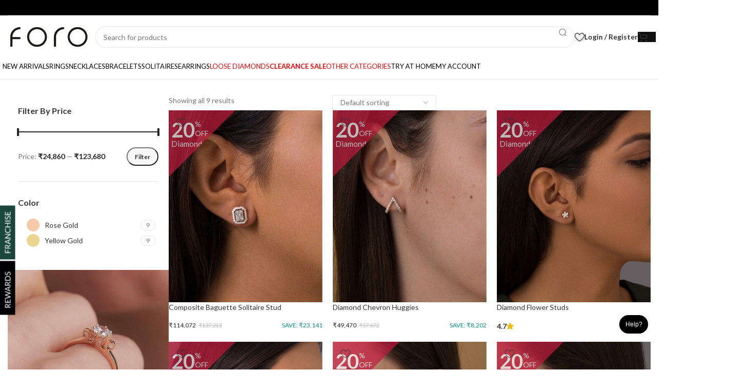

--- FILE ---
content_type: text/html; charset=UTF-8
request_url: https://foroworld.com/product-category/export-30/
body_size: 69417
content:
<!DOCTYPE html>
<html lang="en-US">
<head>
	<meta charset="UTF-8">
	<link rel="profile" href="https://gmpg.org/xfn/11">
	<link rel="pingback" href="https://foroworld.com/xmlrpc.php">
	
	<style>

		/* Reward & Francise Button CSS Start */

		.rewardBtn p
        {
            font-size: 14px;
			font-weight: bold;
			padding-left: 16px;
			font-family: Arial, Helvetica, sans-serif;
			padding-top: 2px;
        }
        .rewardBtn
        {
            /* width: 154px;
			height: 47px;
			flex-grow: 0;
			padding: 7px 8px 6px 35px;
			border-radius: 65px;
			box-shadow: 0 0 5px 0 rgb(0 0 0 / 18%);
			background-image: url(https://foroworld.com/wp-content/uploads/2022/03/rewardsimage.png);    
			background-repeat: no-repeat;
			background-position: -40px;
			cursor: pointer;
			transition: 0.3s ease-in-out;
			transform: translateX(0%); */

			/* new css */
			width: 105px;
			height: 30px;
			background-image: url(https://foroworld.com/wp-content/uploads/2024/06/NewRewards.svg);
			position: fixed;
			/* top: 88%; */
			bottom:20%;
			z-index: 4;
			transform: rotate(270deg);
			left: -2%;

        }

        .FranchiseBtn
        {
			width: 105px;
			height: 30px;
			background-image: url(https://foroworld.com/wp-content/uploads/2024/06/Franchise.svg);
			position: fixed;
			/* top: 71%; */
			bottom:35%;
			z-index: 4;
			transform: rotate(270deg);
			left: -2%;
        }

        .btn-chat {
            /* position: absolute; */
            height: 36px !important;
            width: 56px !important;
            border-radius: 25px !important;
        }

        .btns-chat {
            bottom: -4px !important;
        }

        .btns-chat.open {
            bottom: 46px !important;
        }

        
        .rewardsMainDiv
        {
            position: fixed;
            bottom: 20px;
			      z-index: 20;
            left: 76px;
        }

		/* .rewardsMainDiv {
			position: fixed;
			bottom: 250px;
			z-index: 20;
			left: -38px;
		} */
		
		/* reward option css */
        .rewardOptionMianDivCls
        {   
            width: 320px;
            height: 550px;
            z-index: 1;
            margin: 0px 0 7px 33px;
            padding: 10px 10px 10px 10px;
            border-radius: 2px;
            box-shadow: 0 0 8px 0 rgb(0 0 0 / 25%);
            background-color: #fff;
            background-image: url(https://foroworld.s3.ap-south-1.amazonaws.com/wp-content/uploads/2022/03/reward-new.png);
            background-size: 100%;
            background-position: 5px 0px;
            background-repeat: no-repeat;
            display: none;
        }   
        /* .closeiconCls
        {
            position: fixed;
            left: 405px;
			top: 170px;
            cursor: pointer;
        } */

		.closeiconCls {
			position: relative !important;
			left: 280px !important;
			/* top: 170px; */
			/* right: 0px !important; */
			cursor: pointer !important;
		}


        .closeiconCls img
        {
            width: 14px;
        }

        .closeMaincls
        {
            background-image: url(https://foroworld.s3.ap-south-1.amazonaws.com/wp-content/uploads/2022/03/mainClose.png);
            background-repeat: no-repeat;
            background-size: cover;
            width: 50px;
            height: 50px;
            bottom: 45px;
            position: fixed;
            cursor: pointer;
            display: none;
            z-index: -1;
        }
    
        @keyframes pop-in {
			0% { opacity: 0; transform: scale(0.9); }
			100% { opacity: 1; transform: scale(1); }
		}



		/*  */

		@media (min-width:0px) and (max-width:500px) {
			.rewardOptionMianDivCls
			{
				width: 90%;
				margin: 0px 0px 30px 20px;
				height:500px !important;
				padding: 0px;
				padding-left: 20px;
				background-size: 321px;
			}

			.joinUsbtn {
				/* bottom: 170px !important; */
				bottom: 145px !important;
				width: 80% !important;
				left: 30px !important;   
				color: black !important;  
				margin-left: 2.5%;   
				margin-right: 2.5%;
			}

			/* @media (min-width: 501px) and (max-width: 767px) {
				.FranchiseBtn {
				left: -5.5% !important;
			}
				.rewardBtn {
				left: -5% !important;
				}
			}

			@media (min-width: 768px) and (max-width: 1024px) {
				.FranchiseBtn {
				left: -5.5% !important;
			}
				.rewardBtn {
				left: -5% !important;
				}
			} */


			.closeiconCls 
			{
				/* position: fixed !important; */
				position: absolute;
				/* left: 346px; */
				left: 337px;
					/* top: 90px !important; */
				top:10px !important;
				right: 10px;
				cursor: pointer;
				margin-top: 10px;
				z-index: 999;
			}
			.rewardsMainDiv 
			{
				left: 0;
				width: 100%;
				padding: 0;
				z-index:999;
			}
			.rewardBtn
			{
				/* margin-left: 20px; */
				left: -11% !important;
			}
			.closeMaincls
			{
				display: none !important;
			}


			.loginFlexDivCls
			{
				/* bottom: 80px !important; */
				bottom: 50px !important;
				width: 95% !important;
				margin-left: 2.5% !important;
				margin-right: 2.5% !important;
				left: 60px;
				display: -webkit-box !important;
			}
			
			.lineDivCls
			{
				margin-top: 30px;
			}
			
			.loginFlexDivCls img {
				width: 50% !important;
			}

			/* .FranchiseBtn
			{
				bottom:23% !important;
			} */

			.FranchiseBtn {
				bottom: 37% !important;
				left: -11% !important;
			}

			.loginIconCls > a > p {
				margin-top: 38px !important;
				/* padding-right: 18px; */
				margin-left: -20px;
				padding-right: 20px;
				margin-bottom: 30px;
			}
			
		}

		.loginIconCls > a > p > strong {
			font-size: 16px !important;
			color: black;		
		}
		
		.loginIconCls > a > p {
			font-size: 14px !important;
			color: black;		
		}
		
		
		
		.joinUsbtn{
			position: fixed !important;
			bottom: 162px;
			left: 119px;
			width: 300px !important;
			border: 0 !important;
			background-color: #f0e0e0 !important;
			height: 45px !important;
			font-family: Arial, Helvetica, sans-serif !important;
			font-weight: 900 !important;
			color: black !important;
		}

		.loginFlexDivCls{
			/* display: -webkit-inline-box;
			position: fixed;
			bottom: 60px;
			width: 300px;
			align-items: center;
			flex-direction: row;
			justify-content: space-between;
			flex-wrap: nowrap */

			position: fixed;
			bottom: 60px;
			width: 300px;
			display: flex;
			flex-direction: row;
			flex-wrap: nowrap;
			align-items: flex-end;
			justify-content: center;
		}

		.loginFlexDivCls img{
			width: 65%;		
		}
		
		.learnMoreIcon img {
			padding-left: 5px!important;
		}

		.lineDivCls
		{
			margin-top: 15px;
			width: 2px;
			height: 60px;
			background-color: #f0e0e0;
		}

		.learnMoreIcon
		{
			text-align: center;
		}


		.helpClass-chat{
			/* font-size: 14px !important; */
			font-size:12px !important;
			font-family: Arial, Helvetica, sans-serif;
			font-style: inherit;
		}


		.fabs-chat {
			position: fixed;
			right: 20px;
			/* bottom: 20px; */
			bottom:70px;
			z-index: 999;
		}

		.action-chat {
			background: #000;
			height: 36px;
			width: 56px;
			border-radius: 25px !important;
			/* box-shadow: 0 5px 7px 0px gray; */
			transition: background-color 0.4s ease-in-out;
			color:#FFF;
		}

		.action-chat i {
			position: absolute;
			color: black;
			left: 50%;
			top: 50%;
			transform: translate(-50%, -50%);
			font-size: 25px;
			cursor: pointer;
			color: #FFF !important; 
		}

		.action-chat:hover {
			/* background-color: rgb(219, 192, 198); */
			background: #000;
		}

		.btn-chat {
			position: absolute;
			height: 36px;
			width: 55px;
			border-radius: 50%;
		}

		.btn-chat i {
			position: absolute;
			font-size: 25px;
			color: white;
			left: 50%;
			top: 50%;
			transform: translate(-50%, -50%);
		}

		.btns-chat {
			position: absolute;
			bottom: 10px;
			margin-bottom: 5px;
			height: 35px;
			width: 35px;
			transition: 0.3s ease-in-out;
			left: 32%;
			transform: translateX(-50%);
			z-index: -1;
		}

		.btns-chat.open {
			bottom: 50px;
		}

		.Text-form-chat{
			background-color: #007FFF;
			width: 16%;
			position: fixed;
			right: 32px;
			color: white;
			bottom: 73px;
			border-radius: 26px;
		}

		.main-chat{
			padding: 17px;
		}

		.header-chat{
			text-align: center;
		}

		.textboxclass-chat{
			border:0;
			height: 25px;
		}

		@media (min-width: 1300px) and (max-width: 1900px) {
            /* .rewardBtn
			{
				left: -3% !important;

			}

			.FranchiseBtn
			{
				left: -3% !important;
			} */
        }

		@media (min-width: 1000px) and (max-width: 1099px) {
            .rewardBtn
			{
				left: -4% !important;

			}

			.FranchiseBtn
			{
				left: -4% !important;
			}
        }

		@media (min-width: 1100px) and (max-width: 1250px) {
            .rewardBtn
			{
				left: -3.5% !important;

			}

			.FranchiseBtn
			{
				left: -3.5% !important;
			}
        }

		@media (min-width: 1251px) and (max-width: 1450px) {
            .rewardBtn
			{
				left: -3% !important;

			}

			.FranchiseBtn
			{
				left: -3% !important;
			}
        }

		@media (min-width: 1451px) and (max-width: 1700px) {
            .rewardBtn
			{
				left: -2.5% !important;

			}

			.FranchiseBtn
			{
				left: -2.5% !important;
			}
        }

		@media (min-width: 1701px) and (max-width: 1850px) {
            .rewardBtn
			{
				left: -2.2% !important;

			}

			.FranchiseBtn
			{
				left: -2.2% !important;
			}
        }

		/* Reward & Francise Button CSS End */


		.chat-icon-img{
			padding-top:5px;
		}


		/* Trial Cart */

		.trail-dropdown {
            position: relative;
            display: inline-block;
            z-index: 999;
        }

        .trail-dropdown-btn {
            background-color: rgb(5, 144, 139);
            color: rgb(0, 0, 0);
            border: none;
            padding: 10px 10px;
            font-size: 17px;
            cursor: pointer;
            display: flex;
            align-items: center; /* Align items vertically in the center */
        }

        .dropdown-icon {
            margin-left: 2px; /*Add margin to separate text and icon*/
        }

        .trail-dropdown-content {
            display: none;
            /* position: relative; */
            position:absolute;
            /* top: 37px; */
			margin-top:5px;
            background-color: #fff;
            box-shadow: 0 8px 16px rgba(0, 0, 0, 0.2);
            z-index: 1;
            width: 100%;
			margin-top:10px;
        }

        .trail-dropdown-content a {
            display: block;
            padding: 10px;
            text-decoration: none;
            color: #000;
        }

        .trail-dropdown-content a:hover {
            background-color: #f1f1f1;
        }

        #trailmyBtn .fa-phone{
          display:none;
        }

        .trail-dropdown-content .dropdown-item {
            border: 1px solid #000;
            margin: 2px;
            padding: 5px 10px;
            color: #000 !important;
            font-weight: 500;
            width: 168px;
            background-color: #FFF;
            display: flex;
            align-items: center;
        }

        a.view-trial-btn {
            padding: 0px;
            background-color: #fff;
            color: #000 !important;
            display: flex;
            align-items: center;
        }

        @media (max-width: 480px) {
          .trail-dropdown-content {
            top: -190px;
            left: 10px;
          }

          .trail-dropdown-btn {
              margin-left: 12px;
          }

          #trailmyBtn{
            bottom:60px;
          }

          .trail-dropdown-content .dropdown-item {
            z-index:999999;
            position: relative;
        }

          /* .trail-dropdown-btn{
            bottom:77px !important;
          } */
        }


        div#trailmyBtn {
            /* display: flex; */
            justify-content: center;
			top: 0px;
        	position: relative;
        }

        .try-at-home-btn {
            cursor: pointer;
        }


		@media (max-width: 480px) {

			.FranchiseBtn{
				bottom: 47% !important;
			}

			.rewardBtn{
				bottom: 30% !important;
			}

		}

        /* @media (min-width: 768px) and (max-width: 2000px) {
          div#trailmyBtn {
              bottom: -21px;
          }
        } */

    /* Trial Cart */

	</style>
	<script> 
        globalgold = "12715";
        globalgold14 = "9954";
    </script>

	<!-- Start of LiveChat (www.livechatinc.com) code -->
	<script>
		window.__lc = window.__lc || {};
		window.__lc.license = 12901779;
		;(function(n,t,c){function i(n){return e._h?e._h.apply(null,n):e._q.push(n)}var e={_q:[],_h:null,_v:"2.0",on:function(){i(["on",c.call(arguments)])},once:function(){i(["once",c.call(arguments)])},off:function(){i(["off",c.call(arguments)])},get:function(){if(!e._h)throw new Error("[LiveChatWidget] You can't use getters before load.");return i(["get",c.call(arguments)])},call:function(){i(["call",c.call(arguments)])},init:function(){var n=t.createElement("script");n.async=!0,n.type="text/javascript",n.src="https://cdn.livechatinc.com/tracking.js",t.head.appendChild(n)}};!n.__lc.asyncInit&&e.init(),n.LiveChatWidget=n.LiveChatWidget||e}(window,document,[].slice))
	</script>
	<noscript><a href="https://www.livechatinc.com/chat-with/12901779/" rel="nofollow">Chat with us</a>, powered by <a href="https://www.livechatinc.com/?welcome" rel="noopener nofollow" target="_blank">LiveChat</a></noscript>
	<!-- End of LiveChat code -->
	<meta name='robots' content='index, follow, max-image-preview:large, max-snippet:-1, max-video-preview:-1' />

<!-- Google Tag Manager for WordPress by gtm4wp.com -->
<script data-cfasync="false" data-pagespeed-no-defer>
	var gtm4wp_datalayer_name = "dataLayer";
	var dataLayer = dataLayer || [];
	const gtm4wp_use_sku_instead = false;
	const gtm4wp_currency = 'INR';
	const gtm4wp_product_per_impression = false;
	const gtm4wp_clear_ecommerce = false;
</script>
<!-- End Google Tag Manager for WordPress by gtm4wp.com -->
	<!-- This site is optimized with the Yoast SEO plugin v22.9 - https://yoast.com/wordpress/plugins/seo/ -->
	<title>export 30 Archives - foroworld</title>
	<link rel="canonical" href="https://foroworld.com/product-category/export-30/" />
	<meta property="og:locale" content="en_US" />
	<meta property="og:type" content="article" />
	<meta property="og:title" content="export 30 Archives - foroworld" />
	<meta property="og:url" content="https://foroworld.com/product-category/export-30/" />
	<meta property="og:site_name" content="foroworld" />
	<meta name="twitter:card" content="summary_large_image" />
	<script type="application/ld+json" class="yoast-schema-graph">{"@context":"https://schema.org","@graph":[{"@type":"CollectionPage","@id":"https://foroworld.com/product-category/export-30/","url":"https://foroworld.com/product-category/export-30/","name":"export 30 Archives - foroworld","isPartOf":{"@id":"https://foroworld.com/#website"},"primaryImageOfPage":{"@id":"https://foroworld.com/product-category/export-30/#primaryimage"},"image":{"@id":"https://foroworld.com/product-category/export-30/#primaryimage"},"thumbnailUrl":"https://foroworld.com/wp-content/uploads/2024/05/DE3854_1.jpg","breadcrumb":{"@id":"https://foroworld.com/product-category/export-30/#breadcrumb"},"inLanguage":"en-US"},{"@type":"ImageObject","inLanguage":"en-US","@id":"https://foroworld.com/product-category/export-30/#primaryimage","url":"https://foroworld.com/wp-content/uploads/2024/05/DE3854_1.jpg","contentUrl":"https://foroworld.com/wp-content/uploads/2024/05/DE3854_1.jpg","width":2000,"height":2500},{"@type":"BreadcrumbList","@id":"https://foroworld.com/product-category/export-30/#breadcrumb","itemListElement":[{"@type":"ListItem","position":1,"name":"Home","item":"https://foroworld.com/"},{"@type":"ListItem","position":2,"name":"export 30"}]},{"@type":"WebSite","@id":"https://foroworld.com/#website","url":"https://foroworld.com/","name":"foroworld","description":"","potentialAction":[{"@type":"SearchAction","target":{"@type":"EntryPoint","urlTemplate":"https://foroworld.com/?s={search_term_string}"},"query-input":"required name=search_term_string"}],"inLanguage":"en-US"}]}</script>
	<!-- / Yoast SEO plugin. -->


<link rel='dns-prefetch' href='//stats.wp.com' />
<link rel='dns-prefetch' href='//cdn.jsdelivr.net' />
<link rel='dns-prefetch' href='//fonts.googleapis.com' />
<link rel="alternate" type="application/rss+xml" title="foroworld &raquo; Feed" href="https://foroworld.com/feed/" />
<link rel="alternate" type="application/rss+xml" title="foroworld &raquo; Comments Feed" href="https://foroworld.com/comments/feed/" />
<link rel="alternate" type="application/rss+xml" title="foroworld &raquo; export 30 Category Feed" href="https://foroworld.com/product-category/export-30/feed/" />
<link rel='stylesheet' id='wp-block-library-css' href='https://foroworld.com/wp-includes/css/dist/block-library/style.min.css?ver=6.5.5' type='text/css' media='all' />
<style id='safe-svg-svg-icon-style-inline-css' type='text/css'>
.safe-svg-cover{text-align:center}.safe-svg-cover .safe-svg-inside{display:inline-block;max-width:100%}.safe-svg-cover svg{height:100%;max-height:100%;max-width:100%;width:100%}

</style>
<link rel='stylesheet' id='cr-frontend-css-css' href='https://foroworld.com/wp-content/plugins/customer-reviews-woocommerce/css/frontend.css?ver=5.46.0' type='text/css' media='all' />
<link rel='stylesheet' id='cr-badges-css-css' href='https://foroworld.com/wp-content/plugins/customer-reviews-woocommerce/css/badges.css?ver=5.46.0' type='text/css' media='all' />
<style id='classic-theme-styles-inline-css' type='text/css'>
/*! This file is auto-generated */
.wp-block-button__link{color:#fff;background-color:#32373c;border-radius:9999px;box-shadow:none;text-decoration:none;padding:calc(.667em + 2px) calc(1.333em + 2px);font-size:1.125em}.wp-block-file__button{background:#32373c;color:#fff;text-decoration:none}
</style>
<style id='global-styles-inline-css' type='text/css'>
body{--wp--preset--color--black: #000000;--wp--preset--color--cyan-bluish-gray: #abb8c3;--wp--preset--color--white: #ffffff;--wp--preset--color--pale-pink: #f78da7;--wp--preset--color--vivid-red: #cf2e2e;--wp--preset--color--luminous-vivid-orange: #ff6900;--wp--preset--color--luminous-vivid-amber: #fcb900;--wp--preset--color--light-green-cyan: #7bdcb5;--wp--preset--color--vivid-green-cyan: #00d084;--wp--preset--color--pale-cyan-blue: #8ed1fc;--wp--preset--color--vivid-cyan-blue: #0693e3;--wp--preset--color--vivid-purple: #9b51e0;--wp--preset--gradient--vivid-cyan-blue-to-vivid-purple: linear-gradient(135deg,rgba(6,147,227,1) 0%,rgb(155,81,224) 100%);--wp--preset--gradient--light-green-cyan-to-vivid-green-cyan: linear-gradient(135deg,rgb(122,220,180) 0%,rgb(0,208,130) 100%);--wp--preset--gradient--luminous-vivid-amber-to-luminous-vivid-orange: linear-gradient(135deg,rgba(252,185,0,1) 0%,rgba(255,105,0,1) 100%);--wp--preset--gradient--luminous-vivid-orange-to-vivid-red: linear-gradient(135deg,rgba(255,105,0,1) 0%,rgb(207,46,46) 100%);--wp--preset--gradient--very-light-gray-to-cyan-bluish-gray: linear-gradient(135deg,rgb(238,238,238) 0%,rgb(169,184,195) 100%);--wp--preset--gradient--cool-to-warm-spectrum: linear-gradient(135deg,rgb(74,234,220) 0%,rgb(151,120,209) 20%,rgb(207,42,186) 40%,rgb(238,44,130) 60%,rgb(251,105,98) 80%,rgb(254,248,76) 100%);--wp--preset--gradient--blush-light-purple: linear-gradient(135deg,rgb(255,206,236) 0%,rgb(152,150,240) 100%);--wp--preset--gradient--blush-bordeaux: linear-gradient(135deg,rgb(254,205,165) 0%,rgb(254,45,45) 50%,rgb(107,0,62) 100%);--wp--preset--gradient--luminous-dusk: linear-gradient(135deg,rgb(255,203,112) 0%,rgb(199,81,192) 50%,rgb(65,88,208) 100%);--wp--preset--gradient--pale-ocean: linear-gradient(135deg,rgb(255,245,203) 0%,rgb(182,227,212) 50%,rgb(51,167,181) 100%);--wp--preset--gradient--electric-grass: linear-gradient(135deg,rgb(202,248,128) 0%,rgb(113,206,126) 100%);--wp--preset--gradient--midnight: linear-gradient(135deg,rgb(2,3,129) 0%,rgb(40,116,252) 100%);--wp--preset--font-size--small: 13px;--wp--preset--font-size--medium: 20px;--wp--preset--font-size--large: 36px;--wp--preset--font-size--x-large: 42px;--wp--preset--spacing--20: 0.44rem;--wp--preset--spacing--30: 0.67rem;--wp--preset--spacing--40: 1rem;--wp--preset--spacing--50: 1.5rem;--wp--preset--spacing--60: 2.25rem;--wp--preset--spacing--70: 3.38rem;--wp--preset--spacing--80: 5.06rem;--wp--preset--shadow--natural: 6px 6px 9px rgba(0, 0, 0, 0.2);--wp--preset--shadow--deep: 12px 12px 50px rgba(0, 0, 0, 0.4);--wp--preset--shadow--sharp: 6px 6px 0px rgba(0, 0, 0, 0.2);--wp--preset--shadow--outlined: 6px 6px 0px -3px rgba(255, 255, 255, 1), 6px 6px rgba(0, 0, 0, 1);--wp--preset--shadow--crisp: 6px 6px 0px rgba(0, 0, 0, 1);}:where(.is-layout-flex){gap: 0.5em;}:where(.is-layout-grid){gap: 0.5em;}body .is-layout-flex{display: flex;}body .is-layout-flex{flex-wrap: wrap;align-items: center;}body .is-layout-flex > *{margin: 0;}body .is-layout-grid{display: grid;}body .is-layout-grid > *{margin: 0;}:where(.wp-block-columns.is-layout-flex){gap: 2em;}:where(.wp-block-columns.is-layout-grid){gap: 2em;}:where(.wp-block-post-template.is-layout-flex){gap: 1.25em;}:where(.wp-block-post-template.is-layout-grid){gap: 1.25em;}.has-black-color{color: var(--wp--preset--color--black) !important;}.has-cyan-bluish-gray-color{color: var(--wp--preset--color--cyan-bluish-gray) !important;}.has-white-color{color: var(--wp--preset--color--white) !important;}.has-pale-pink-color{color: var(--wp--preset--color--pale-pink) !important;}.has-vivid-red-color{color: var(--wp--preset--color--vivid-red) !important;}.has-luminous-vivid-orange-color{color: var(--wp--preset--color--luminous-vivid-orange) !important;}.has-luminous-vivid-amber-color{color: var(--wp--preset--color--luminous-vivid-amber) !important;}.has-light-green-cyan-color{color: var(--wp--preset--color--light-green-cyan) !important;}.has-vivid-green-cyan-color{color: var(--wp--preset--color--vivid-green-cyan) !important;}.has-pale-cyan-blue-color{color: var(--wp--preset--color--pale-cyan-blue) !important;}.has-vivid-cyan-blue-color{color: var(--wp--preset--color--vivid-cyan-blue) !important;}.has-vivid-purple-color{color: var(--wp--preset--color--vivid-purple) !important;}.has-black-background-color{background-color: var(--wp--preset--color--black) !important;}.has-cyan-bluish-gray-background-color{background-color: var(--wp--preset--color--cyan-bluish-gray) !important;}.has-white-background-color{background-color: var(--wp--preset--color--white) !important;}.has-pale-pink-background-color{background-color: var(--wp--preset--color--pale-pink) !important;}.has-vivid-red-background-color{background-color: var(--wp--preset--color--vivid-red) !important;}.has-luminous-vivid-orange-background-color{background-color: var(--wp--preset--color--luminous-vivid-orange) !important;}.has-luminous-vivid-amber-background-color{background-color: var(--wp--preset--color--luminous-vivid-amber) !important;}.has-light-green-cyan-background-color{background-color: var(--wp--preset--color--light-green-cyan) !important;}.has-vivid-green-cyan-background-color{background-color: var(--wp--preset--color--vivid-green-cyan) !important;}.has-pale-cyan-blue-background-color{background-color: var(--wp--preset--color--pale-cyan-blue) !important;}.has-vivid-cyan-blue-background-color{background-color: var(--wp--preset--color--vivid-cyan-blue) !important;}.has-vivid-purple-background-color{background-color: var(--wp--preset--color--vivid-purple) !important;}.has-black-border-color{border-color: var(--wp--preset--color--black) !important;}.has-cyan-bluish-gray-border-color{border-color: var(--wp--preset--color--cyan-bluish-gray) !important;}.has-white-border-color{border-color: var(--wp--preset--color--white) !important;}.has-pale-pink-border-color{border-color: var(--wp--preset--color--pale-pink) !important;}.has-vivid-red-border-color{border-color: var(--wp--preset--color--vivid-red) !important;}.has-luminous-vivid-orange-border-color{border-color: var(--wp--preset--color--luminous-vivid-orange) !important;}.has-luminous-vivid-amber-border-color{border-color: var(--wp--preset--color--luminous-vivid-amber) !important;}.has-light-green-cyan-border-color{border-color: var(--wp--preset--color--light-green-cyan) !important;}.has-vivid-green-cyan-border-color{border-color: var(--wp--preset--color--vivid-green-cyan) !important;}.has-pale-cyan-blue-border-color{border-color: var(--wp--preset--color--pale-cyan-blue) !important;}.has-vivid-cyan-blue-border-color{border-color: var(--wp--preset--color--vivid-cyan-blue) !important;}.has-vivid-purple-border-color{border-color: var(--wp--preset--color--vivid-purple) !important;}.has-vivid-cyan-blue-to-vivid-purple-gradient-background{background: var(--wp--preset--gradient--vivid-cyan-blue-to-vivid-purple) !important;}.has-light-green-cyan-to-vivid-green-cyan-gradient-background{background: var(--wp--preset--gradient--light-green-cyan-to-vivid-green-cyan) !important;}.has-luminous-vivid-amber-to-luminous-vivid-orange-gradient-background{background: var(--wp--preset--gradient--luminous-vivid-amber-to-luminous-vivid-orange) !important;}.has-luminous-vivid-orange-to-vivid-red-gradient-background{background: var(--wp--preset--gradient--luminous-vivid-orange-to-vivid-red) !important;}.has-very-light-gray-to-cyan-bluish-gray-gradient-background{background: var(--wp--preset--gradient--very-light-gray-to-cyan-bluish-gray) !important;}.has-cool-to-warm-spectrum-gradient-background{background: var(--wp--preset--gradient--cool-to-warm-spectrum) !important;}.has-blush-light-purple-gradient-background{background: var(--wp--preset--gradient--blush-light-purple) !important;}.has-blush-bordeaux-gradient-background{background: var(--wp--preset--gradient--blush-bordeaux) !important;}.has-luminous-dusk-gradient-background{background: var(--wp--preset--gradient--luminous-dusk) !important;}.has-pale-ocean-gradient-background{background: var(--wp--preset--gradient--pale-ocean) !important;}.has-electric-grass-gradient-background{background: var(--wp--preset--gradient--electric-grass) !important;}.has-midnight-gradient-background{background: var(--wp--preset--gradient--midnight) !important;}.has-small-font-size{font-size: var(--wp--preset--font-size--small) !important;}.has-medium-font-size{font-size: var(--wp--preset--font-size--medium) !important;}.has-large-font-size{font-size: var(--wp--preset--font-size--large) !important;}.has-x-large-font-size{font-size: var(--wp--preset--font-size--x-large) !important;}
.wp-block-navigation a:where(:not(.wp-element-button)){color: inherit;}
:where(.wp-block-post-template.is-layout-flex){gap: 1.25em;}:where(.wp-block-post-template.is-layout-grid){gap: 1.25em;}
:where(.wp-block-columns.is-layout-flex){gap: 2em;}:where(.wp-block-columns.is-layout-grid){gap: 2em;}
.wp-block-pullquote{font-size: 1.5em;line-height: 1.6;}
</style>
<link rel='stylesheet' id='wcpa-datetime-css' href='https://foroworld.com/wp-content/plugins/woo-custom-product-addons-pro/assets/plugins/datetimepicker/jquery.datetimepicker.min.css?ver=4.1.6' type='text/css' media='all' />
<link rel='stylesheet' id='wcpa-colorpicker-css' href='https://foroworld.com/wp-content/plugins/woo-custom-product-addons-pro/assets/plugins/spectrum/spectrum.min.css?ver=4.1.6' type='text/css' media='all' />
<link rel='stylesheet' id='wcpa-frontend-css' href='https://foroworld.com/wp-content/plugins/woo-custom-product-addons-pro/assets/css/frontend.min.css?ver=4.1.6' type='text/css' media='all' />
<style id='woocommerce-inline-inline-css' type='text/css'>
.woocommerce form .form-row .required { visibility: visible; }
</style>
<link rel='stylesheet' id='woo-variation-swatches-css' href='https://foroworld.com/wp-content/plugins/woo-variation-swatches/assets/css/frontend.min.css?ver=1718187317' type='text/css' media='all' />
<style id='woo-variation-swatches-inline-css' type='text/css'>
:root {
--wvs-tick:url("data:image/svg+xml;utf8,%3Csvg filter='drop-shadow(0px 0px 2px rgb(0 0 0 / .8))' xmlns='http://www.w3.org/2000/svg'  viewBox='0 0 30 30'%3E%3Cpath fill='none' stroke='%23ffffff' stroke-linecap='round' stroke-linejoin='round' stroke-width='4' d='M4 16L11 23 27 7'/%3E%3C/svg%3E");

--wvs-cross:url("data:image/svg+xml;utf8,%3Csvg filter='drop-shadow(0px 0px 5px rgb(255 255 255 / .6))' xmlns='http://www.w3.org/2000/svg' width='72px' height='72px' viewBox='0 0 24 24'%3E%3Cpath fill='none' stroke='%23ff0000' stroke-linecap='round' stroke-width='0.6' d='M5 5L19 19M19 5L5 19'/%3E%3C/svg%3E");
--wvs-single-product-item-width:30px;
--wvs-single-product-item-height:30px;
--wvs-single-product-item-font-size:16px}
</style>
<link rel='stylesheet' id='fancybox-css-css' href='https://cdn.jsdelivr.net/npm/@fancyapps/fancybox@3/dist/jquery.fancybox.min.css' type='text/css' media='all' />
<link rel='stylesheet' id='ywpar-date-picker-style-css' href='https://foroworld.com/wp-content/plugins/yith-woocommerce-points-and-rewards-premium/assets/css/dtsel.css?ver=3.18.0' type='text/css' media='all' />
<link rel='stylesheet' id='ywpar_frontend-css' href='https://foroworld.com/wp-content/plugins/yith-woocommerce-points-and-rewards-premium/assets/css/frontend.css?ver=3.18.0' type='text/css' media='all' />
<link rel='stylesheet' id='woo_discount_pro_style-css' href='https://foroworld.com/wp-content/plugins/woo-discount-rules-pro/Assets/Css/awdr_style.css?ver=2.3.12' type='text/css' media='all' />
<link rel='stylesheet' id='elementor-frontend-css' href='https://foroworld.com/wp-content/uploads/elementor/css/custom-frontend-lite.min.css?ver=1727697863' type='text/css' media='all' />
<link rel='stylesheet' id='swiper-css' href='https://foroworld.com/wp-content/plugins/elementor/assets/lib/swiper/v8/css/swiper.min.css?ver=8.4.5' type='text/css' media='all' />
<link rel='stylesheet' id='elementor-post-8-css' href='https://foroworld.com/wp-content/uploads/elementor/css/post-8.css?ver=1727696398' type='text/css' media='all' />
<link rel='stylesheet' id='bootstrap-css' href='https://foroworld.com/wp-content/themes/woodmart/css/bootstrap-light.min.css?ver=7.4.3' type='text/css' media='all' />
<link rel='stylesheet' id='woodmart-style-css' href='https://foroworld.com/wp-content/themes/woodmart/css/parts/base.min.css?ver=7.4.3' type='text/css' media='all' />
<link rel='stylesheet' id='wd-widget-wd-layered-nav-css' href='https://foroworld.com/wp-content/themes/woodmart/css/parts/woo-widget-wd-layered-nav.min.css?ver=7.4.3' type='text/css' media='all' />
<link rel='stylesheet' id='wd-woo-mod-swatches-base-css' href='https://foroworld.com/wp-content/themes/woodmart/css/parts/woo-mod-swatches-base.min.css?ver=7.4.3' type='text/css' media='all' />
<link rel='stylesheet' id='wd-woo-mod-swatches-filter-css' href='https://foroworld.com/wp-content/themes/woodmart/css/parts/woo-mod-swatches-filter.min.css?ver=7.4.3' type='text/css' media='all' />
<link rel='stylesheet' id='wd-widget-slider-price-filter-css' href='https://foroworld.com/wp-content/themes/woodmart/css/parts/woo-widget-slider-price-filter.min.css?ver=7.4.3' type='text/css' media='all' />
<link rel='stylesheet' id='wd-wp-gutenberg-css' href='https://foroworld.com/wp-content/themes/woodmart/css/parts/wp-gutenberg.min.css?ver=7.4.3' type='text/css' media='all' />
<link rel='stylesheet' id='wd-wpcf7-css' href='https://foroworld.com/wp-content/themes/woodmart/css/parts/int-wpcf7.min.css?ver=7.4.3' type='text/css' media='all' />
<link rel='stylesheet' id='wd-revolution-slider-css' href='https://foroworld.com/wp-content/themes/woodmart/css/parts/int-rev-slider.min.css?ver=7.4.3' type='text/css' media='all' />
<link rel='stylesheet' id='wd-elementor-base-css' href='https://foroworld.com/wp-content/themes/woodmart/css/parts/int-elem-base.min.css?ver=7.4.3' type='text/css' media='all' />
<link rel='stylesheet' id='wd-woocommerce-base-css' href='https://foroworld.com/wp-content/themes/woodmart/css/parts/woocommerce-base.min.css?ver=7.4.3' type='text/css' media='all' />
<link rel='stylesheet' id='wd-mod-star-rating-css' href='https://foroworld.com/wp-content/themes/woodmart/css/parts/mod-star-rating.min.css?ver=7.4.3' type='text/css' media='all' />
<link rel='stylesheet' id='wd-woo-el-track-order-css' href='https://foroworld.com/wp-content/themes/woodmart/css/parts/woo-el-track-order.min.css?ver=7.4.3' type='text/css' media='all' />
<link rel='stylesheet' id='wd-woocommerce-block-notices-css' href='https://foroworld.com/wp-content/themes/woodmart/css/parts/woo-mod-block-notices.min.css?ver=7.4.3' type='text/css' media='all' />
<link rel='stylesheet' id='wd-woo-gutenberg-css' href='https://foroworld.com/wp-content/themes/woodmart/css/parts/woo-gutenberg.min.css?ver=7.4.3' type='text/css' media='all' />
<link rel='stylesheet' id='wd-woo-opt-free-progress-bar-css' href='https://foroworld.com/wp-content/themes/woodmart/css/parts/woo-opt-free-progress-bar.min.css?ver=7.4.3' type='text/css' media='all' />
<link rel='stylesheet' id='wd-woo-mod-progress-bar-css' href='https://foroworld.com/wp-content/themes/woodmart/css/parts/woo-mod-progress-bar.min.css?ver=7.4.3' type='text/css' media='all' />
<link rel='stylesheet' id='wd-widget-active-filters-css' href='https://foroworld.com/wp-content/themes/woodmart/css/parts/woo-widget-active-filters.min.css?ver=7.4.3' type='text/css' media='all' />
<link rel='stylesheet' id='wd-woo-shop-builder-css' href='https://foroworld.com/wp-content/themes/woodmart/css/parts/woo-shop-builder.min.css?ver=7.4.3' type='text/css' media='all' />
<link rel='stylesheet' id='wd-woo-opt-hide-larger-price-css' href='https://foroworld.com/wp-content/themes/woodmart/css/parts/woo-opt-hide-larger-price.min.css?ver=7.4.3' type='text/css' media='all' />
<link rel='stylesheet' id='wd-header-base-css' href='https://foroworld.com/wp-content/themes/woodmart/css/parts/header-base.min.css?ver=7.4.3' type='text/css' media='all' />
<link rel='stylesheet' id='wd-mod-tools-css' href='https://foroworld.com/wp-content/themes/woodmart/css/parts/mod-tools.min.css?ver=7.4.3' type='text/css' media='all' />
<link rel='stylesheet' id='wd-header-elements-base-css' href='https://foroworld.com/wp-content/themes/woodmart/css/parts/header-el-base.min.css?ver=7.4.3' type='text/css' media='all' />
<link rel='stylesheet' id='wd-header-search-css' href='https://foroworld.com/wp-content/themes/woodmart/css/parts/header-el-search.min.css?ver=7.4.3' type='text/css' media='all' />
<link rel='stylesheet' id='wd-header-search-form-css' href='https://foroworld.com/wp-content/themes/woodmart/css/parts/header-el-search-form.min.css?ver=7.4.3' type='text/css' media='all' />
<link rel='stylesheet' id='wd-wd-search-results-css' href='https://foroworld.com/wp-content/themes/woodmart/css/parts/wd-search-results.min.css?ver=7.4.3' type='text/css' media='all' />
<link rel='stylesheet' id='wd-wd-search-form-css' href='https://foroworld.com/wp-content/themes/woodmart/css/parts/wd-search-form.min.css?ver=7.4.3' type='text/css' media='all' />
<link rel='stylesheet' id='wd-woo-mod-login-form-css' href='https://foroworld.com/wp-content/themes/woodmart/css/parts/woo-mod-login-form.min.css?ver=7.4.3' type='text/css' media='all' />
<link rel='stylesheet' id='wd-header-my-account-css' href='https://foroworld.com/wp-content/themes/woodmart/css/parts/header-el-my-account.min.css?ver=7.4.3' type='text/css' media='all' />
<link rel='stylesheet' id='wd-header-cart-css' href='https://foroworld.com/wp-content/themes/woodmart/css/parts/header-el-cart.min.css?ver=7.4.3' type='text/css' media='all' />
<link rel='stylesheet' id='wd-widget-shopping-cart-css' href='https://foroworld.com/wp-content/themes/woodmart/css/parts/woo-widget-shopping-cart.min.css?ver=7.4.3' type='text/css' media='all' />
<link rel='stylesheet' id='wd-widget-product-list-css' href='https://foroworld.com/wp-content/themes/woodmart/css/parts/woo-widget-product-list.min.css?ver=7.4.3' type='text/css' media='all' />
<link rel='stylesheet' id='wd-header-mobile-nav-dropdown-css' href='https://foroworld.com/wp-content/themes/woodmart/css/parts/header-el-mobile-nav-dropdown.min.css?ver=7.4.3' type='text/css' media='all' />
<link rel='stylesheet' id='wd-header-cart-side-css' href='https://foroworld.com/wp-content/themes/woodmart/css/parts/header-el-cart-side.min.css?ver=7.4.3' type='text/css' media='all' />
<link rel='stylesheet' id='wd-el-page-title-builder-css' href='https://foroworld.com/wp-content/themes/woodmart/css/parts/el-page-title-builder.min.css?ver=7.4.3' type='text/css' media='all' />
<link rel='stylesheet' id='wd-woo-shop-page-title-css' href='https://foroworld.com/wp-content/themes/woodmart/css/parts/woo-shop-page-title.min.css?ver=7.4.3' type='text/css' media='all' />
<link rel='stylesheet' id='wd-page-title-css' href='https://foroworld.com/wp-content/themes/woodmart/css/parts/page-title.min.css?ver=7.4.3' type='text/css' media='all' />
<link rel='stylesheet' id='wd-int-elem-opt-off-canvas-column-css' href='https://foroworld.com/wp-content/themes/woodmart/css/parts/int-elem-opt-off-canvas-column.min.css?ver=7.4.3' type='text/css' media='all' />
<link rel='stylesheet' id='wd-woo-mod-swatches-style-1-css' href='https://foroworld.com/wp-content/themes/woodmart/css/parts/woo-mod-swatches-style-1.min.css?ver=7.4.3' type='text/css' media='all' />
<link rel='stylesheet' id='wd-woo-mod-swatches-style-4-css' href='https://foroworld.com/wp-content/themes/woodmart/css/parts/woo-mod-swatches-style-4.min.css?ver=7.4.3' type='text/css' media='all' />
<link rel='stylesheet' id='wd-banner-css' href='https://foroworld.com/wp-content/themes/woodmart/css/parts/el-banner.min.css?ver=7.4.3' type='text/css' media='all' />
<link rel='stylesheet' id='wd-banner-style-bg-cont-css' href='https://foroworld.com/wp-content/themes/woodmart/css/parts/el-banner-style-bg-cont.min.css?ver=7.4.3' type='text/css' media='all' />
<link rel='stylesheet' id='wd-banner-hover-zoom-css' href='https://foroworld.com/wp-content/themes/woodmart/css/parts/el-banner-hover-zoom.min.css?ver=7.4.3' type='text/css' media='all' />
<link rel='stylesheet' id='wd-el-off-canvas-column-btn-css' href='https://foroworld.com/wp-content/themes/woodmart/css/parts/el-off-canvas-column-btn.min.css?ver=7.4.3' type='text/css' media='all' />
<link rel='stylesheet' id='wd-off-canvas-sidebar-css' href='https://foroworld.com/wp-content/themes/woodmart/css/parts/opt-off-canvas-sidebar.min.css?ver=7.4.3' type='text/css' media='all' />
<link rel='stylesheet' id='wd-woo-shop-el-products-per-page-css' href='https://foroworld.com/wp-content/themes/woodmart/css/parts/woo-shop-el-products-per-page.min.css?ver=7.4.3' type='text/css' media='all' />
<link rel='stylesheet' id='wd-woo-shop-el-products-view-css' href='https://foroworld.com/wp-content/themes/woodmart/css/parts/woo-shop-el-products-view.min.css?ver=7.4.3' type='text/css' media='all' />
<link rel='stylesheet' id='wd-woo-shop-el-order-by-css' href='https://foroworld.com/wp-content/themes/woodmart/css/parts/woo-shop-el-order-by.min.css?ver=7.4.3' type='text/css' media='all' />
<link rel='stylesheet' id='wd-sticky-loader-css' href='https://foroworld.com/wp-content/themes/woodmart/css/parts/mod-sticky-loader.min.css?ver=7.4.3' type='text/css' media='all' />
<link rel='stylesheet' id='wd-woo-opt-title-limit-css' href='https://foroworld.com/wp-content/themes/woodmart/css/parts/woo-opt-title-limit.min.css?ver=7.4.3' type='text/css' media='all' />
<link rel='stylesheet' id='wd-product-loop-css' href='https://foroworld.com/wp-content/themes/woodmart/css/parts/woo-product-loop.min.css?ver=7.4.3' type='text/css' media='all' />
<link rel='stylesheet' id='wd-product-loop-buttons-on-hover-css' href='https://foroworld.com/wp-content/themes/woodmart/css/parts/woo-product-loop-buttons-on-hover.min.css?ver=7.4.3' type='text/css' media='all' />
<link rel='stylesheet' id='wd-woo-mod-add-btn-replace-css' href='https://foroworld.com/wp-content/themes/woodmart/css/parts/woo-mod-add-btn-replace.min.css?ver=7.4.3' type='text/css' media='all' />
<link rel='stylesheet' id='wd-woo-categories-loop-zoom-out-css' href='https://foroworld.com/wp-content/themes/woodmart/css/parts/woo-categories-loop-zoom-out.min.css?ver=7.4.3' type='text/css' media='all' />
<link rel='stylesheet' id='wd-woo-categories-loop-css' href='https://foroworld.com/wp-content/themes/woodmart/css/parts/woo-categories-loop.min.css?ver=7.4.3' type='text/css' media='all' />
<link rel='stylesheet' id='wd-woo-opt-stretch-cont-css' href='https://foroworld.com/wp-content/themes/woodmart/css/parts/woo-opt-stretch-cont.min.css?ver=7.4.3' type='text/css' media='all' />
<link rel='stylesheet' id='wd-woo-opt-products-bg-css' href='https://foroworld.com/wp-content/themes/woodmart/css/parts/woo-opt-products-bg.min.css?ver=7.4.3' type='text/css' media='all' />
<link rel='stylesheet' id='wd-woo-mod-product-labels-css' href='https://foroworld.com/wp-content/themes/woodmart/css/parts/woo-mod-product-labels.min.css?ver=7.4.3' type='text/css' media='all' />
<link rel='stylesheet' id='wd-add-to-cart-popup-css' href='https://foroworld.com/wp-content/themes/woodmart/css/parts/woo-opt-add-to-cart-popup.min.css?ver=7.4.3' type='text/css' media='all' />
<link rel='stylesheet' id='wd-mfp-popup-css' href='https://foroworld.com/wp-content/themes/woodmart/css/parts/lib-magnific-popup.min.css?ver=7.4.3' type='text/css' media='all' />
<link rel='stylesheet' id='wd-mod-star-rating-style-simple-css' href='https://foroworld.com/wp-content/themes/woodmart/css/parts/mod-star-rating-style-simple.min.css?ver=7.4.3' type='text/css' media='all' />
<link rel='stylesheet' id='wd-widget-collapse-css' href='https://foroworld.com/wp-content/themes/woodmart/css/parts/opt-widget-collapse.min.css?ver=7.4.3' type='text/css' media='all' />
<link rel='stylesheet' id='wd-footer-base-css' href='https://foroworld.com/wp-content/themes/woodmart/css/parts/footer-base.min.css?ver=7.4.3' type='text/css' media='all' />
<link rel='stylesheet' id='wd-section-title-css' href='https://foroworld.com/wp-content/themes/woodmart/css/parts/el-section-title.min.css?ver=7.4.3' type='text/css' media='all' />
<link rel='stylesheet' id='wd-mod-nav-menu-label-css' href='https://foroworld.com/wp-content/themes/woodmart/css/parts/mod-nav-menu-label.min.css?ver=7.4.3' type='text/css' media='all' />
<link rel='stylesheet' id='wd-social-icons-css' href='https://foroworld.com/wp-content/themes/woodmart/css/parts/el-social-icons.min.css?ver=7.4.3' type='text/css' media='all' />
<link rel='stylesheet' id='wd-scroll-top-css' href='https://foroworld.com/wp-content/themes/woodmart/css/parts/opt-scrolltotop.min.css?ver=7.4.3' type='text/css' media='all' />
<link rel='stylesheet' id='wd-header-my-account-sidebar-css' href='https://foroworld.com/wp-content/themes/woodmart/css/parts/header-el-my-account-sidebar.min.css?ver=7.4.3' type='text/css' media='all' />
<link rel='stylesheet' id='wd-woo-opt-social-login-css' href='https://foroworld.com/wp-content/themes/woodmart/css/parts/woo-opt-social-login.min.css?ver=7.4.3' type='text/css' media='all' />
<link rel='stylesheet' id='wd-bottom-toolbar-css' href='https://foroworld.com/wp-content/themes/woodmart/css/parts/opt-bottom-toolbar.min.css?ver=7.4.3' type='text/css' media='all' />
<link rel='stylesheet' id='wd-mod-sticky-sidebar-opener-css' href='https://foroworld.com/wp-content/themes/woodmart/css/parts/mod-sticky-sidebar-opener.min.css?ver=7.4.3' type='text/css' media='all' />
<link rel='stylesheet' id='xts-style-header_183299-css' href='https://foroworld.com/wp-content/uploads/2024/06/xts-header_183299-1718866709.css?ver=7.4.3' type='text/css' media='all' />
<link rel='stylesheet' id='xts-style-theme_settings_default-css' href='https://foroworld.com/wp-content/uploads/2024/08/xts-theme_settings_default-1724821178.css?ver=7.4.3' type='text/css' media='all' />
<link rel='stylesheet' id='xts-style-theme_settings_2-css' href='https://foroworld.com/wp-content/uploads/2024/08/xts-theme_settings_2-1724821178.css?ver=7.4.3' type='text/css' media='all' />
<link rel='stylesheet' id='xts-google-fonts-css' href='https://fonts.googleapis.com/css?family=Lato%3A400%2C700%7CWork+Sans%3A400%2C600%7CUrbanist%3A400%2C600%2C800&#038;ver=7.4.3' type='text/css' media='all' />
<link rel='stylesheet' id='google-fonts-1-css' href='https://fonts.googleapis.com/css?family=Roboto%3A100%2C100italic%2C200%2C200italic%2C300%2C300italic%2C400%2C400italic%2C500%2C500italic%2C600%2C600italic%2C700%2C700italic%2C800%2C800italic%2C900%2C900italic%7CRoboto+Slab%3A100%2C100italic%2C200%2C200italic%2C300%2C300italic%2C400%2C400italic%2C500%2C500italic%2C600%2C600italic%2C700%2C700italic%2C800%2C800italic%2C900%2C900italic&#038;display=swap&#038;ver=6.5.5' type='text/css' media='all' />
<link rel="preconnect" href="https://fonts.gstatic.com/" crossorigin><script type="text/template" id="tmpl-variation-template">
	<div class="woocommerce-variation-description">{{{ data.variation.variation_description }}}</div>
	<div class="woocommerce-variation-price">{{{ data.variation.display_price }}}</div>
	<div class="woocommerce-variation-availability">{{{ data.variation.availability_html }}}</div>
    <div class="woocommerce-variation-diameter">{{{ data.variation.diameter }}}</div>
    <div class="woocommerce-variation-thickness">{{{ data.variation.thickness }}}</div>
    <div class="woocommerce-variation-no_of_diamonds">{{{ data.variation.no_of_diamonds }}}</div>
    <div class="woocommerce-variation-diamond_weight">{{{ data.variation.diamond_weight }}}</div>
    <div class="woocommerce-variation-metal_weight">{{{ data.variation.metal_weight }}}</div>
    <div class="woocommerce-variation-gold_price">{{{ data.variation.gold_price }}}</div>
    <div class="woocommerce-variation-diamond_price">{{{ data.variation.diamond_price }}}</div>
    <div class="woocommerce-variation-making_charge">{{{ data.variation.making_charge }}}</div>
    <div class="woocommerce-variation-gst_charge">{{{ data.variation.gst_charge }}}</div>
    <div class="woocommerce-variation-retail_price">{{{ data.variation.retail_price }}}</div>

    <div class="woocommerce-variation-solitaire_wt">{{{ data.variation.solitaire_wt }}}</div>
    <div class="woocommerce-variation-solitaire_clarity">{{{ data.variation.solitaire_clarity }}}</div>
    <div class="woocommerce-variation-solitaire_price">{{{ data.variation.solitaire_price }}}</div>
    <div class="woocommerce-variation-side_diamond_clarity">{{{ data.variation.side_diamond_clarity }}}</div>
    
</script>
<script type="text/template" id="tmpl-unavailable-variation-template">
	<p>Sorry, this product is unavailable. Please choose a different combination.</p>
</script>
<script type="text/javascript" src="https://foroworld.com/wp-includes/js/dist/vendor/wp-polyfill-inert.min.js?ver=3.1.2" id="wp-polyfill-inert-js"></script>
<script type="text/javascript" src="https://foroworld.com/wp-includes/js/dist/vendor/regenerator-runtime.min.js?ver=0.14.0" id="regenerator-runtime-js"></script>
<script type="text/javascript" src="https://foroworld.com/wp-includes/js/dist/vendor/wp-polyfill.min.js?ver=3.15.0" id="wp-polyfill-js"></script>
<script type="text/javascript" src="https://foroworld.com/wp-includes/js/dist/hooks.min.js?ver=2810c76e705dd1a53b18" id="wp-hooks-js"></script>
<script type="text/javascript" src="https://stats.wp.com/w.js?ver=202604" id="woo-tracks-js"></script>
<script type="text/javascript" src="https://foroworld.com/wp-includes/js/jquery/jquery.min.js?ver=3.7.1" id="jquery-core-js"></script>
<script type="text/javascript" src="https://foroworld.com/wp-includes/js/jquery/jquery-migrate.min.js?ver=3.4.1" id="jquery-migrate-js"></script>
<script type="text/javascript" src="https://foroworld.com/wp-content/plugins/woocommerce/assets/js/jquery-blockui/jquery.blockUI.min.js?ver=2.7.0-wc.8.7.0" id="jquery-blockui-js" data-wp-strategy="defer"></script>
<script type="text/javascript" id="wc-add-to-cart-js-extra">
/* <![CDATA[ */
var wc_add_to_cart_params = {"ajax_url":"\/wp-admin\/admin-ajax.php","wc_ajax_url":"\/?wc-ajax=%%endpoint%%","i18n_view_cart":"View cart","cart_url":"https:\/\/foroworld.com\/cart\/","is_cart":"","cart_redirect_after_add":"no"};
/* ]]> */
</script>
<script type="text/javascript" src="https://foroworld.com/wp-content/plugins/woocommerce/assets/js/frontend/add-to-cart.min.js?ver=8.7.0" id="wc-add-to-cart-js" defer="defer" data-wp-strategy="defer"></script>
<script type="text/javascript" src="https://foroworld.com/wp-content/plugins/woocommerce/assets/js/js-cookie/js.cookie.min.js?ver=2.1.4-wc.8.7.0" id="js-cookie-js" defer="defer" data-wp-strategy="defer"></script>
<script type="text/javascript" id="woocommerce-js-extra">
/* <![CDATA[ */
var woocommerce_params = {"ajax_url":"\/wp-admin\/admin-ajax.php","wc_ajax_url":"\/?wc-ajax=%%endpoint%%"};
/* ]]> */
</script>
<script type="text/javascript" src="https://foroworld.com/wp-content/plugins/woocommerce/assets/js/frontend/woocommerce.min.js?ver=8.7.0" id="woocommerce-js" defer="defer" data-wp-strategy="defer"></script>
<script type="text/javascript" src="https://foroworld.com/wp-includes/js/underscore.min.js?ver=1.13.4" id="underscore-js"></script>
<script type="text/javascript" id="wp-util-js-extra">
/* <![CDATA[ */
var _wpUtilSettings = {"ajax":{"url":"\/wp-admin\/admin-ajax.php"}};
/* ]]> */
</script>
<script type="text/javascript" src="https://foroworld.com/wp-includes/js/wp-util.min.js?ver=6.5.5" id="wp-util-js"></script>
<script type="text/javascript" id="wpm-js-extra">
/* <![CDATA[ */
var wpm = {"ajax_url":"https:\/\/foroworld.com\/wp-admin\/admin-ajax.php","root":"https:\/\/foroworld.com\/wp-json\/","nonce_wp_rest":"c410fdfcd0","nonce_ajax":"a621a5bfff"};
/* ]]> */
</script>
<script type="text/javascript" src="https://foroworld.com/wp-content/plugins/woocommerce-pixel-manager/js/public/wpm-public__premium_only.p1.min.js?ver=1.30.4" id="wpm-js"></script>
<script type="text/javascript" src="https://foroworld.com/wp-content/themes/woodmart/js/libs/device.min.js?ver=7.4.3" id="wd-device-library-js"></script>
<script type="text/javascript" src="https://foroworld.com/wp-content/themes/woodmart/js/scripts/global/scrollBar.min.js?ver=7.4.3" id="wd-scrollbar-js"></script>
<link rel="https://api.w.org/" href="https://foroworld.com/wp-json/" /><link rel="alternate" type="application/json" href="https://foroworld.com/wp-json/wp/v2/product_cat/1025" /><link rel="EditURI" type="application/rsd+xml" title="RSD" href="https://foroworld.com/xmlrpc.php?rsd" />
<meta name="generator" content="WordPress 6.5.5" />
<meta name="generator" content="WooCommerce 8.7.0" />

		<!-- GA Google Analytics @ https://m0n.co/ga -->
		<script async src="https://www.googletagmanager.com/gtag/js?id=UA-158083473-1"></script>
		<script>
			window.dataLayer = window.dataLayer || [];
			function gtag(){dataLayer.push(arguments);}
			gtag('js', new Date());
			gtag('config', 'UA-158083473-1');
		</script>

	<link rel="icon" type="image/x-icon" href="https://dwzurv933v7yu.cloudfront.net/wp-content/uploads/2021/01/favicon.png" />
<meta name="google-site-verification" content="3frYmdvx4NnVvkB-4iUbfSFu9her0sU3NGXNI1YP5Lc" />
<link href='http://fonts.googleapis.com/css?family=Lato&subset=latin,latin-ext' rel='stylesheet' type='text/css'>
<style>
	nv{
	position: absolute;
    right: 0;
	color:#05908B;
	}
</style>

<script type="application/ld+json">
{
  "@context": "https://schema.org",
  "@type": "Organization",
  "name": "Foro World",
  "alternateName": "Foro World",
  "url": "https://foroworld.com/",
  "logo": "https://d1zekouci15dbl.cloudfront.net/wp-content/uploads/2019/06/foro-thick.png",
  "contactPoint": [
    {
      "@type": "ContactPoint",
      "telephone": "+91 8797338797",
      "contactType": "billing support",
      "areaServed": "IN"
    },
    {
      "@type": "ContactPoint",
      "telephone": "+91 8797448797",
      "contactType": "technical support",
      "areaServed": "IN"
    }
  ],
  "sameAs": [
    "https://www.facebook.com/foroworld",
    "https://twitter.com/foroworld1",
    "https://www.instagram.com/foroworld/",
    "https://in.pinterest.com/foroworld/"
  ]
}
</script>

<meta name="facebook-domain-verification" content="vflyvmp0vy0m941ga0qh0iuzo46s9r" />

<meta name="google-site-verification" content="lEni9ES39lrvmzFpa7g_D465pzh4yFnt27Ar3FymQqI" />

<script type="text/javascript">
    (function(c,l,a,r,i,t,y){
        c[a]=c[a]||function(){(c[a].q=c[a].q||[]).push(arguments)};
        t=l.createElement(r);t.async=1;t.src="https://www.clarity.ms/tag/"+i;
        y=l.getElementsByTagName(r)[0];y.parentNode.insertBefore(t,y);
    })(window, document, "clarity", "script", "dvsjd9mtph");
</script>
<script>
	$(document).ready(function() {
		$("<span class='diamond-discount' style='font-size:12px; color:darkgoldenrod; width:100%; order:3; margin-top:10px;'>15% off on diamonds + 50% off on labor</span>").insertBefore(".you-save");
	});
</script>
<!-- Google tag (gtag.js) -->
<script async src="https://www.googletagmanager.com/gtag/js?id=UA-158083473-1"></script>
<script>
  window.dataLayer = window.dataLayer || [];
  function gtag(){dataLayer.push(arguments);}
  gtag('js', new Date());

  gtag('config', 'UA-158083473-1');
</script>

<script type="text/javascript" async="" src="https://www.googletagmanager.com/gtag/js?id=AW-363206975&l=dataLayer&cx=c"></script><script type="text/javascript" async="" src="https://www.googletagmanager.com/gtag/destination?id=AW-363206975&l=dataLayer&cx=c"></script><script id="facebook-jssdk" src="https://connect.facebook.net/en_US/sdk.js"></script><script async="" src="https://connect.facebook.net/en_US/fbevents.js"></script>
<!-- <script async="" src="//cdn.convertcart.com/57928119f.js"></script><script async="" src="//www.googletagmanager.com/gtm.js?id=GTM-542L8FP"></script> -->

<link rel="stylesheet" href="https://cdnjs.cloudflare.com/ajax/libs/font-awesome/5.15.4/css/all.min.css" integrity="sha512-xY94kMo91Ylu5Iw6gELB4z5V6J0t5q6Hk/h7ohO87BvFw4Zzex1YCXvpRTif4ZtAc8FzV3AGN4rFUPn7WLidVQ==" crossorigin="anonymous" referrerpolicy="no-referrer" />

<script src='https://kit.fontawesome.com/a076d05399.js' crossorigin='anonymous'></script>


<!-- <link rel="stylesheet" href="https://cdn.jsdelivr.net/npm/@fancyapps/fancybox@3/dist/fancybox.css"> -->

<!-- Fancybox CSS -->
<!-- <link rel="stylesheet" href="https://cdnjs.cloudflare.com/ajax/libs/fancybox/3.5.7/jquery.fancybox.min.css" /> -->

<!-- jQuery (necessary for Fancybox) -->
<!-- <script src="https://cdnjs.cloudflare.com/ajax/libs/jquery/3.6.0/jquery.min.js"></script> -->

<!-- Fancybox JS -->
<!-- <script src="https://cdnjs.cloudflare.com/ajax/libs/fancybox/3.5.7/jquery.fancybox.min.js"></script> -->

<script src="https://cdn.jsdelivr.net/npm/jquery-confirm@3.3.4/dist/jquery-confirm.min.js"></script>


<!-- Google Tag Manager for WordPress by gtm4wp.com -->
<!-- GTM Container placement set to off -->
<script data-cfasync="false" data-pagespeed-no-defer type="text/javascript">
	var dataLayer_content = {"pagePostType":"product","pagePostType2":"tax-product","pageCategory":[],"customerTotalOrders":0,"customerTotalOrderValue":0,"customerFirstName":"","customerLastName":"","customerBillingFirstName":"","customerBillingLastName":"","customerBillingCompany":"","customerBillingAddress1":"","customerBillingAddress2":"","customerBillingCity":"","customerBillingState":"","customerBillingPostcode":"","customerBillingCountry":"","customerBillingEmail":"","customerBillingEmailHash":"","customerBillingPhone":"","customerShippingFirstName":"","customerShippingLastName":"","customerShippingCompany":"","customerShippingAddress1":"","customerShippingAddress2":"","customerShippingCity":"","customerShippingState":"","customerShippingPostcode":"","customerShippingCountry":"","cartContent":{"totals":{"applied_coupons":[],"discount_total":0,"subtotal":0,"total":0},"items":[]}};
	dataLayer.push( dataLayer_content );
</script>
<script>
	console.warn && console.warn("[GTM4WP] Google Tag Manager container code placement set to OFF !!!");
	console.warn && console.warn("[GTM4WP] Data layer codes are active but GTM container must be loaded using custom coding !!!");
</script>
<!-- End Google Tag Manager for WordPress by gtm4wp.com -->			<link rel="preload" href="https://foroworld.com/wp-content/plugins/wordpress-popup/assets/hustle-ui/fonts/hustle-icons-font.woff2" as="font" type="font/woff2" crossorigin>
							<meta name="viewport" content="width=device-width, initial-scale=1.0, maximum-scale=1.0, user-scalable=no">
										<noscript><style>.woocommerce-product-gallery{ opacity: 1 !important; }</style></noscript>
	<meta name="generator" content="Elementor 3.20.2; features: e_optimized_assets_loading, e_optimized_css_loading, e_font_icon_svg, additional_custom_breakpoints, block_editor_assets_optimize, e_image_loading_optimization; settings: css_print_method-external, google_font-enabled, font_display-swap">
<script data-cfasync='false'>
			(function(c, o, n, v, e, r, t, s) {
				s = c.fetch ? 'f' : '';
				c.ccartObj = e;
				c[e] = c[e] || function() {
					(c[e].q = c[e].q || []).push(arguments)
				};
				c[e].t = Date.now();
				r = o.createElement(n);
				r.async = 1;
				r.src = v + s + '.js';
				t = o.getElementsByTagName(n)[0];
				t.parentNode.insertBefore(r, t);
			})(window, document, 'script', '//cdn.convertcart.com/57928119', 'ccart');
		</script>
<!-- START Pixel Manager Pro for WooCommerce -->

		<script>

			window.wpmDataLayer = window.wpmDataLayer || {}
			window.wpmDataLayer = Object.assign(window.wpmDataLayer, {"cart":{},"cart_item_keys":{},"orderDeduplication":true,"position":1,"viewItemListTrigger":{"testMode":false,"backgroundColor":"green","opacity":0.5,"repeat":true,"timeout":1000,"threshold":0.8},"version":{"number":"1.30.4","pro":true,"eligibleForUpdates":true,"distro":"wcm"},"pixels":{"google":{"linker":{"settings":null},"user_id":false,"ads":{"conversionIds":{"AW-363206975":"nEI6CPrVz4YDEL-ymK0B"},"dynamic_remarketing":{"status":false,"id_type":"sku","send_events_with_parent_ids":true},"google_business_vertical":"retail","phone_conversion_label":"","phone_conversion_number":""},"analytics":{"universal":{"property_id":"","parameters":{"anonymize_ip":true,"link_attribution":false},"mp_active":true},"ga4":{"measurement_id":"G-LSN4RZHYTG","parameters":{},"mp_active":false,"debug_mode":false},"id_type":"post_id","eec":true},"consent_mode":{"active":true,"ad_storage":"granted","analytics_storage":"granted","wait_for_update":500,"ads_data_redaction":false,"url_passthrough":true}},"facebook":{"pixel_id":"1248825752623261","dynamic_remarketing":{"id_type":"sku"},"capi":false,"advanced_matching":false,"exclusion_patterns":[],"fbevents_js_url":"https://connect.facebook.net/en_US/fbevents.js"}},"shop":{"list_name":"Product Category | export 30","list_id":"product_category.export-30","page_type":"product_category","currency":"INR","cookie_consent_mgmt":{"explicit_consent":false}},"general":{"variationsOutput":true,"userLoggedIn":false,"scrollTrackingThresholds":[],"pageId":138570,"excludeDomains":[],"server2server":{"active":false,"ipExcludeList":[]}},"user":[]})

		</script>

		
<!-- END Pixel Manager Pro for WooCommerce -->
<meta name="generator" content="Powered by Slider Revolution 6.6.20 - responsive, Mobile-Friendly Slider Plugin for WordPress with comfortable drag and drop interface." />
<link rel="icon" href="https://foroworld.com/wp-content/uploads/2024/07/Untitled-design-52.png" sizes="32x32" />
<link rel="icon" href="https://foroworld.com/wp-content/uploads/2024/07/Untitled-design-52.png" sizes="192x192" />
<link rel="apple-touch-icon" href="https://foroworld.com/wp-content/uploads/2024/07/Untitled-design-52.png" />
<meta name="msapplication-TileImage" content="https://foroworld.com/wp-content/uploads/2024/07/Untitled-design-52.png" />
<script>function setREVStartSize(e){
			//window.requestAnimationFrame(function() {
				window.RSIW = window.RSIW===undefined ? window.innerWidth : window.RSIW;
				window.RSIH = window.RSIH===undefined ? window.innerHeight : window.RSIH;
				try {
					var pw = document.getElementById(e.c).parentNode.offsetWidth,
						newh;
					pw = pw===0 || isNaN(pw) || (e.l=="fullwidth" || e.layout=="fullwidth") ? window.RSIW : pw;
					e.tabw = e.tabw===undefined ? 0 : parseInt(e.tabw);
					e.thumbw = e.thumbw===undefined ? 0 : parseInt(e.thumbw);
					e.tabh = e.tabh===undefined ? 0 : parseInt(e.tabh);
					e.thumbh = e.thumbh===undefined ? 0 : parseInt(e.thumbh);
					e.tabhide = e.tabhide===undefined ? 0 : parseInt(e.tabhide);
					e.thumbhide = e.thumbhide===undefined ? 0 : parseInt(e.thumbhide);
					e.mh = e.mh===undefined || e.mh=="" || e.mh==="auto" ? 0 : parseInt(e.mh,0);
					if(e.layout==="fullscreen" || e.l==="fullscreen")
						newh = Math.max(e.mh,window.RSIH);
					else{
						e.gw = Array.isArray(e.gw) ? e.gw : [e.gw];
						for (var i in e.rl) if (e.gw[i]===undefined || e.gw[i]===0) e.gw[i] = e.gw[i-1];
						e.gh = e.el===undefined || e.el==="" || (Array.isArray(e.el) && e.el.length==0)? e.gh : e.el;
						e.gh = Array.isArray(e.gh) ? e.gh : [e.gh];
						for (var i in e.rl) if (e.gh[i]===undefined || e.gh[i]===0) e.gh[i] = e.gh[i-1];
											
						var nl = new Array(e.rl.length),
							ix = 0,
							sl;
						e.tabw = e.tabhide>=pw ? 0 : e.tabw;
						e.thumbw = e.thumbhide>=pw ? 0 : e.thumbw;
						e.tabh = e.tabhide>=pw ? 0 : e.tabh;
						e.thumbh = e.thumbhide>=pw ? 0 : e.thumbh;
						for (var i in e.rl) nl[i] = e.rl[i]<window.RSIW ? 0 : e.rl[i];
						sl = nl[0];
						for (var i in nl) if (sl>nl[i] && nl[i]>0) { sl = nl[i]; ix=i;}
						var m = pw>(e.gw[ix]+e.tabw+e.thumbw) ? 1 : (pw-(e.tabw+e.thumbw)) / (e.gw[ix]);
						newh =  (e.gh[ix] * m) + (e.tabh + e.thumbh);
					}
					var el = document.getElementById(e.c);
					if (el!==null && el) el.style.height = newh+"px";
					el = document.getElementById(e.c+"_wrapper");
					if (el!==null && el) {
						el.style.height = newh+"px";
						el.style.display = "block";
					}
				} catch(e){
					console.log("Failure at Presize of Slider:" + e)
				}
			//});
		  };</script>
		<style type="text/css" id="wp-custom-css">
			/* .prod_grid .wd-product-cats {
    display: none;
} */
body {
    font-family: Lato !important;
}

.wd-product-header .wd-entities-title a {
    font-weight: 400 !important;
    font-family: "Lato";
}

.product-element-bottom .wrap-price span {
    font-weight: 400 !important;
    font-family: 'Lato' !important;
}

label.variable-item-radio-input-wrapper:after {
    visibility: hidden;
}

table.variations tr:last-child .cell {
    padding-bottom: 20px;
}

ul.variable-items-wrapper.radio-variable-items-wrapper.wvs-style-rounded {
    display: flex;
    flex-direction: row;
}

input.variable-item-radio-input {
    accent-color: #000;
}

/* .woo-variation-swatches .variable-items-wrapper.radio-variable-items-wrapper .radio-variable-item {
    width: 30%;
} */

.elementor-element.elementor-element-552e529.wd-single-action-btn.wd-single-compare-btn.text-left.elementor-widget.elementor-widget-wd_single_product_compare_button {
    display: none;
}

.gif {
    font-size: 14px !important;
}

.whb-top-bar {
    margin-bottom: 10px;
}

.wd-negative-gap.elementor-element.elementor-element-d5aba39.e-flex.e-con-boxed.e-con.e-parent {
    border-radius: 0px;
}

.elementor-element.elementor-element-6534c3a.e-con-full.e-flex.e-con.e-child {
    border-radius: 0px;
}

button.cr-nosummary-add {
    background-color: #333 !important;
	border-radius: 25px !important;
}

#wcpa-image-group-1676983961987 .wcpa_image {
    display: inline-block !important;
    vertical-align: text-top;
}

#wcpa-image-group-1697444267973 .wcpa_image {
    display: inline-block !important;
    vertical-align: text-top;
	margin-right: 6px;
    margin-top: 10px;
}

#wcpa-image-group-1677073539664 .wcpa_image {
    display: inline-block !important;
    vertical-align: text-top;
}

/* .wcpa_image input:checked + img {
    border: 2px solid #000;
    box-shadow: none;
    border-radius: 50%;
} */

/* .wcpa_image input[type="radio"]:checked + img {
    border: 2px solid red;
} */

input#image-group-1676983961987_1_0 {
    display: none;
}

input#image-group-1676983961987_1_1 {
    display: none;
}

#image-group-1677073539664_1_0{
    display: none;
}

#image-group-1677073539664_1_1{
    display: none;
}

#image-group-1677073539664_1_2{
    display: none;
}

#wcpa-image-group-1676983961987 .wcpa_image {
    margin-left: 10px;
}

#wcpa-image-group-1677073539664 .wcpa_image {
    margin-left: 10px;
}

input#image-group-1697444267973_1_0 {
    display: none;
}



div#loaderCod {
    display: none;
}

input#image-group-1676983961987_1_2 {
    display: none;
}

input#image-group-1697444267973_1_1 {
    display: none;
}

label[for="image-group-1697444267973_1_0"] {
    display: none !important;
}

label[for="image-group-1697444267973_1_1"] {
    display: none;
}

label[for="image-group-1676983961987_1_2"] {
    display: none;
}

label[for="image-group-1676983961987_1_2"] {
    display: none;
}

label[for="image-group-1676983961987_1_0"] {
    display: none;
}

label[for="image-group-1676983961987_1_1"] {
    display: none;
}

label[for="image-group-1677073539664_1_2"] {
    display: none;
}

label[for="image-group-1677073539664_1_0"] {
    display: none;
}

label[for="image-group-1677073539664_1_1"] {
    display: none;
}

label[for="pa_quality"]::after {
    display: none !important;
}

#wcpa-image-group-1676983961987 .wcpa_disp_type_circle {
    display: flex;
    align-items: center;
		margin-top:15px;
}

#wcpa-image-group-1697444267973
 .wcpa_disp_type_circle {
    display: flex;
    align-items: center;
		margin-top:15px;
}

#wcpa-image-group-1677073539664 .wcpa_disp_type_circle {
    display: flex;
    align-items: center;
		margin-top:15px;
}

label[for="image-group-1676983961987"]{
	font-weight:600 !important;
}

label[for="image-group-1676983961987"]{
	font-weight:600 !important;
}

label[for="image-group-1677073539664"]::after {
	display:none;
}

label[for="image-group-1677073539664"]::after {
	display:none;
}

.wcpa_image input:checked + img {
    border: 2px solid #736c6c;
    box-shadow: none;
    border-radius: 50%;
}

div#wcpa-image-group-1677073539664 .wcpa_image:first-child {
    margin-left: 0px;
}

div#wcpa-image-group-1676983961987 .wcpa_image:first-child {
    margin-left: 0px;
}

div#resultCod {
    margin-bottom: 20px;
}

.cod-flex-wrap {
    padding: 0px;
    border: 1px solid #e6e6e6;
}

.cod-flex-wrap {
    display: flex;
    margin-bottom: 20px;
    align-items: center;
    background-color: #f9f9f9;
    /* font-size: 10px; */
/*     padding: 8px; */
}

.cod-flex-wrap #txtCod {
    text-align: left;
    border: solid 0px #e6e6e6;
}

.cod-flex-wrap #txtCod {
    padding: 9px;
    width: 100%;
    font-size: 14px;
/*     text-align: right; */
    border: solid 1px #e6e6e6;
}

.cod-flex-wrap #btnCod {
    width: auto;
    padding: 10px 12px;
}

.cod-flex-wrap #btnCod {
    width: 150px;
    font-size: 12px;
    height: 30px;
    margin-left: 5px;
}

input#btnCod {
    background-color: transparent;
    color: #736c6c;
    /* padding-right: 20px; */
    width: 100px;
}

.button-variable-item-15-5 .variable-item-span-button {
    font-size: 12px;
}

.button-variable-item-16-5 .variable-item-span-button {
    font-size: 12px;
}

.button-variable-item-17-5 .variable-item-span-button {
    font-size: 12px;
}

.wcpa_form_item input {
    border-radius: 5px !important;
}

.sa-radio-wrap {
/*     display: flex;
    justify-content: space-between;
    flex-wrap: wrap; */
}

.sa-options-wrap [type="radio"]:not(:checked), .sa-options-wrap [type="radio"]:checked, .sa-options-wrap [type="checkbox"]:not(:checked), .sa-options-wrap [type="checkbox"]:checked {
    position: absolute;
    opacity: 0;
    pointer-events: none;
}

.sa-radio-wrap [type="radio"]:checked + label {
    border: 1px solid #000;
}

input#txtCustom {
    border-radius: 5px !important;
    margin-bottom: 15px !important;
}

.sa-radio-wrap {
    margin-bottom: 15px;
}

.sa-radio {
    display: inline;
}

table.variations {
    margin-bottom: 0px !important;
}

.sa-radio label {
    position: relative;
    display: inline-block;
    width: 30px;
    height: 30px;
    background-color: #f5f5f5;
    color: #000;
    text-align: center;
    padding: 5px 0;
    font-size: 14px;
    margin-right: 5px;
    cursor: pointer;
    border: 1px solid #fff;
    transition: 0.2s ease;
}

.elementor-element.elementor-element-300f7d8.elementor-widget.elementor-widget-wd_infobox {
    display: none;
}

.single-product .main-page-wrapper {
    background-color: #FFF;
	
}
 
.new-text {
    order: 2;
    position: relative;
    display: contents;
}

.diamond-discount {
    text-align: start !important;
}

span.discount-block {
    text-align: start !important;
    background-color: #f2f2f2;
    padding: 8px 15px 8px 10px;
    margin: 12px 5px 12px 0px;
    display: flex;
    border-radius: 10px;
    order: 3;
}

.diamond-discount {
    color: #736c6c !important;
    width: max-content;
    font-style: italic !important;
    font-size: 13px !important;
    padding-left: 5px;
    line-height: 1.1;
}

span.dia-offer-text {
    font-size: 13px;
    color: #05908B !important;
    font-style: italic !important;
}

 .you-save {
    display: flex !important;
    order: 2 !important;
 
    margin-top: -6% !important;
    font-size: 18px !important;
    margin-left: 65% !important;
}

.single-product-page .product_title {
    text-transform: capitalize;
    font-size: 22px;
    font-weight: 500;
}

 .you-save {
    text-align: start !important;
}

span.you-save-text {
    font-size: 12px;
    bottom: 0px;
    display: contents;
}

/*
.elementor-widget-wd_single_product_price .woocommerce-Price-amount {
	line-height: 1 !important;
    font-weight: 500 !important;
    letter-spacing: 0 !important;
    text-align: center !important;
    font-size: 20px !important;
}

.elementor-widget-wd_single_product_price .price{
	display: flex;
    justify-content: start !important;
    flex-wrap: wrap;
}

.elementor-widget-wd_single_product_price .price del {
    order: 2 !important;
    padding-left: 5px !important;
    color: #a59c9c !important;
    font-size: 12px !important;
    align-self: flex-end !important;
	padding-bottom: 5px !important;
}

.elementor-widget-wd_single_product_price .price del bdi {
    font-size: 12px !important;
}
*/
.you-save {
    color: #05908B !important;
}

.single-product-page > .container {
    max-width: 75%;
} 

@media (max-width: 480px) {
    .single-product-page > .container {
    max-width: 100%;
} 
        }

.single-product .price{
	display: flex;
    justify-content: start !important;
    flex-wrap: wrap;
}

.single-product .price{
	line-height: 1;
    font-weight: 500;
    /* margin: 0 0 0.25em 0; */
    letter-spacing: 0;
    text-align: center;
    font-size: 20px;
    color: #000;
}

.single-product-page .variations .label > label {
    color: #736c6c;
		font-size:14px !important;
}

.single-product-page .woo-selected-variation-item-name {
    font-weight: 400 !important;
		font-size:12px !important;
}

.single-product-page .variable-item-radio-value-wrapper {
	font-weight: 400 !important;
		font-size:14px !important;
	color: #736c6c !important;
}

.wcpa_form_item label {
	font-weight: 600 !important;
		font-size:14px !important;
	color: #736c6c !important;
}

.single-product-page del{
	order: 2 !important;
    padding-left: 5px !important;
    color: #a59c9c !important;
    font-size: 12px !important;
    align-self: flex-end !important;
/* 	padding-bottom: 5px !important; */
}

.single-product-page .variations .label {
    margin-top: 5px;
}

/* @media (max-width: 480px){ */
.single-product-page .variations tr:not(:last-child) td.value {
    border-bottom: 1px solid #736c6c !important;
/*     margin-left: 7px !important; */
    margin-right: 10px !important;
}

@media (max-width: 480px) {
.whb-header.whb-header_937146 input {
    border: 1px solid #000;
}
 .searchform .searchsubmit  {
    color: rgb(255 255 255) !important;
    background-color: #000 !important;
    border-radius: 50% !important;
}
}

.elementor-element-a87c57a .elementor-tabs-wrapper .elementor-tab-title {
    padding: 15px 10px;
}

.cat-design-zoom-out .wd-cat-content {
    align-items: flex-end;
}

.franchise-btn-section {
    display: flex;
}

div#tab-description {
    max-width: 650px;
}

.wd-accordion-item {
    display: flex;
    justify-content: center;
}

@media (max-width: 480px) {
.wd-accordion-item {
		display: flex;
    justify-content: center;
    flex-direction: column;
}
}

.variations tr:nth-child(3) .woo-selected-variation-item-name {
    display: none !important;
}

label[for="pa_metal-type"]::after {
    display: none;
}

.variations tr:nth-child(4) .woo-selected-variation-item-name {
    display: none !important;
}

label[for="pa_diamond-quality"]::after {
    display: none;
}

.woocommerce-mini-cart__buttons .checkout {
    background-color: #000 !important;
}

.whb-row .whb-1tzj5wztzw6bwmvl2bt8.wd-tools-element .wd-tools-inner{
	
}

@media (max-width: 480px) {
.wd-add-btn.wd-add-btn-replace {
    display: none;
}
}

.content-with-products .product-element-bottom {
    padding-left: 0px !important;
}

@media (max-width: 1024px) {
/*     .wd-product.wd-hover-buttons-on-hover .wd-action-buttons {
        display: block !important;
    } */
}

.mobile-nav .searchsubmit {
    border-radius: 0% !important;
}

@media (max-width: 1024px) {
/*     .wd-product.wd-hover-buttons-on-hover .wd-action-buttons {
        display: block !important;
        position: relative;
        top: -30px;
        right: -95%;
    } */
	
/* 	#reviews.cr-reviews-ajax-reviews #comments.cr-reviews-ajax-comments .cr-ajax-reviews-list .review .comment-text {
    margin-left: 0px !important;
} */
}

#reviews .comment-text {
    margin-left: 0px !important;
}

.yith-par-message-variation {
    background-color: #eee4db !important;
}

@media (max-width: 480px) {
                    button.single_add_to_cart_button.button.alt {
        position: fixed;
        bottom: 9px;
        z-index: 9;
        right: 13px;
        width: 63%;
        border-radius: 10px;
        background: #30908B;
        color: #000;
        text-transform: uppercase;
        font-size: 14px;
        font-weight: bold;
    }
	
	.wd-wishlist-btn span{
    display:none;
}
    .wd-wishlist-btn.wd-action-btn.wd-style-text.wd-wishlist-icon {
        position: fixed;
        bottom: -11px;
        z-index: 9;
        padding: 13px 13px;
        background: #e5e1e1;
        border-radius: 10px;
        padding-right: 9px;
				padding-left: 14px;
				left:70px;
    }
}

@media (min-width: 0px) and (max-width: 500px) {
    .mobile-band-try-at-home {
        height: 60px !important;
        background-color: #fff;
        bottom: 0px;
        position: fixed;
        z-index: 8;
        box-shadow: 0px -7px 8px -8px rgba(0, 0, 0, 0.75);
        width: 100%;
    }
	
	.wd-social-icons {
    display: none;
}
	
	.mobile-share {
    position: fixed;
    bottom: 9px;
    z-index: 9;
    left: 15px;
    padding: 10px 12px;
    background: #e5e1e1;
    border-radius: 10px;
    /* padding-right: 8px; */
}

.wd-social-icons.icons-design-default.icons-size-small.color-scheme-dark.social-share.social-form-circle.product-share.wd-layout-inline.text-left {
    position: fixed;
    bottom: 70px;
	  z-index: 9;
}
	
.site-content .shop-content-area .col-12 .content-with-products .wd-builder-on {
    padding-left: 0px !important;
    padding-right: 0px !important;
}
	
	.wrap-price nv {
/*     position: absolute;
    top: 15px;
    left: 5px;
    color: #05908B; */
		
		position: absolute;
        /* right: 0; */
        /* top: 15px; */
    right: -10px;
    color: #05908B;
}
	
	
	.woocommerce-Reviews-title {
    padding-top: 20px;
    font-size: 14px;
    text-align: center;
}
	
	.related-and-upsells .wrap-price nv {
        position: absolute;
        left: -63px;
        bottom: 5px !important;
				top: auto;
        color: #05908B;
    }
	
	.related-and-upsells ins {
    margin-left: 0px !important;
}
	
	table.variations tr:last-child .cell {
    padding-bottom: 0px !important;
}
	
	select#pa_quality {
    border-radius: 0px;
    max-height: 35px;
    margin-bottom: 27px;
}
	
	select#pa_quality {
    margin-bottom: 24px;
}
	
	.coupon-form .button {
    width: 100% !important;
}
	
	
	.site-content.shop-content-area.content-with-products.wd-builder-on {
    padding-left: 0px ;
		 padding-right: 0px ;
}
	
	.elementor-element-3126fcf {
    padding: 0px 15px;
}
	
	.wrap-price .price ins {
    margin-right: 5px;
		margin-left: 0px !important;
}
	
	.product-element-bottom {
    padding-right: 0px !important;
}
	
	.pincode-upper-text {
    margin-top: 15px;
}
	
	.cod-flex-wrap {
    margin-bottom: 0px !important;
}
	
}



@media (min-width: 1281px) {      button.single_add_to_cart_button.button.alt {
    width: 70%;
	background: #30908B;
        color: #000;
        text-transform: uppercase;
	border-radius: 10px;
}
	
	.woocommerce-tabs.wc-tabs-wrapper.tabs-layout-tabs {
    width: 725px !important;
}
	
	.wd-accordion-item {
    display: contents !important;
}

}

div.quantity .minus {
    border-start-start-radius: 0;
    border-end-start-radius: 0;
}

div.quantity .plus {
    border-start-end-radius: 0;
    border-end-end-radius: 0;
}

div.quantity {
    margin-right:15px;
}

nv {
    position: absolute;
    right: 0;
    color: #05908B;
}

.wrap-price nv bdi {
    color: #05908B;
}

.wrap-price{
	display:block !important;
}

@media (min-width: 501px) and (max-width: 2500px) {
           .mobile-white-band.mobile-band-try-at-home{
	display:none;
}
	
	label[for="pa_quality"] {
    margin-bottom: 24px !important;
}
        }

.price{
/*     display: flex;
    justify-content: flex-start; */
    margin: 8px 5px 6px 0;
    text-transform: uppercase;
    font-size: 12px;
    line-height: 1;
    letter-spacing: 0;
    font-weight: 500;
}

.price .pricefont {
    font-size: 15px !important;
}

.price-image {
    display: flex !important;
    align-items: center !important;
    justify-content: center !important;
}

.zoro-price .price{
	display: flex !important;
  flex-direction: column !important;
  align-content: center !important;
}

.wrap-price .price {
    position: relative;
}

.wrap-price .price ins {
    margin-right: 5px;
		margin-left: 0px !important;
}

.single-product-page .you-save {
    color: #05908B !important;
    text-transform: capitalize;
} 

span.discount-block {
    text-transform: capitalize;
}

.single-product-page  .woocommerce-variation-no_of_diamonds, .single-product-page .woocommerce-variation-diamond_weight, .single-product-page .woocommerce-variation-diamond_weight, .single-product-page .woocommerce-variation-metal_weight, .single-product-page .woocommerce-variation-gold_price, .single-product-page .woocommerce-variation-diamond_price, .single-product-page .woocommerce-variation-making_charge, .single-product-page .woocommerce-variation-gst_charge, .single-product-page .woocommerce-variation-retail_price, .single-product-page .woocommerce-variation-diameter, .single-product-page .woocommerce-variation-thickness, .single-product-page .woocommerce-variation-side_diamond_clarity,
.single-product-page .woocommerce-variation-solitaire_price,
.single-product-page .woocommerce-variation-solitaire_clarity,
.single-product-page .woocommerce-variation-solitaire_wt
{
    display: none;
}

.woocommerce-mini-cart__buttons .checkout {
    border-radius: 10px;
}

.woocommerce-mini-cart__buttons .btn-cart {
    border-radius: 10px;
}

input#coupon_code {
    border-radius: 0px;
}

.wd-coupon-form .button {
    border-radius: 0px !important;
    background: #000 !important;
}

#pwgc-redeem-gift-card-number {
    border-radius: 0px;
}

a.checkout-button.button.alt.wc-forward {
    border-radius: 0px;
    background: #000;
}

.woocommerce-mini-cart-item .new-text {
    display: none;
}

.woocommerce-mini-cart-item .pincode-upper-text{
    display: none !important;
}

.woocommerce-mini-cart-item .cod-flex-wrap{
    display: none !important;
}

tr.cart-subtotal bdi {
    color: #000;
}

.woocommerce-billing-fields__field-wrapper .input-text {
    border-radius: 0px;
}

textarea#order_comments {
    border-radius: 0px;
}

span.select2-selection.select2-selection--single {
    border-radius: 0px;
}

/* } */
/* .sa-radio-wrap [type="radio"]:checked + label, .sa-radio-wrap [type="radio"]:not(:checked) + label {
    position: relative;
    display: inline-block;
    width: 30px;
    background-color: #f5f5f5;
    color: #000;
    text-align: center;
    padding: 5px 0;
    font-size: 14px;
    margin-right: 5px;
    cursor: pointer;
    border: 1px solid #fff;
    transition: 0.2s ease;
} */

button#place_order {
    background: #000 !important;
    border-radius: 0px;
}

button.cr-nosummary-add {
    background: #000 !important;
    border-radius: 0px !important;
}

a.reset_variations {
    display: none !important;
}

.related-and-upsells .product-element-bottom {
    padding-left: 0px !important;
    padding-right: 0px;
}

.related-and-upsells bdi{
	font-size:12px;
}

.related-and-upsells .wrap-price .price ins{
	margin-right:0px;
}

.related-and-upsells nv {
    font-size: 12px;
		bottom: 10px;
		right:10px;
}

.related-and-upsells .wrap-price .price{
	position: static !important;
}

.content-with-products .page-title .entry-title {
    visibility: hidden !important;
}

.content-with-products .page-title .wd-back-btn {
    visibility: hidden !important;
}

@media (min-width: 1550px) {
    .title-size-large {
        padding: 140px 0 !important;
    }
}

#menu-foro-desktop-menu .nav-link-text {
    text-transform: uppercase;
    font-family: 'Lato';
    font-size: 13px;
		font-weight: 400;
		color:#000;
}

#menu-item-110851 .nav-link-text {
    color: red;
}

#menu-item-142721 .nav-link-text {
    color: red;
}

#menu-item-142720 .nav-link-text {
    color: red;
		font-weight: bolder;
}

.wd-nav>li:is(.wd-has-children,.menu-item-has-children)>a:after {
    color: #000 !important;
	font-size: small;
}

.wd-header-nav {
    flex: none;
}

#menu-foro-desktop-menu .wd-sub-menu li>a {
    text-transform: uppercase;
    color: #000;
    font-size: 14x !important
    font-family: 'Lato';
}

.wd-dropdown-menu.wd-design-default .menu-item-has-children>a:after {
    color: #000;
    font-weight: 600;
    font-size: small;
}

#menu-item-142713 .wd-dropdown-menu {
    border-top: 3px solid #000;
}

#menu-item-142721 .wd-dropdown-menu {
    border-top: 3px solid #000;
}

li#menu-item-142722 > a {
    color: #000 !important;
    font-size: 15x !important
    font-weight: 600;
}

li#menu-item-142742 > a {
    color: #000 !important;
    font-size: 15x !important
    font-weight: 600;
}

li#menu-item-142737 > a {
    color: #000 !important;
    font-size: 15x !important
    font-weight: 600;
}

li#menu-item-142730 > a {
    color: #000 !important;
    font-size: 15px !important
    font-weight: 600;
}

ul[data-attribute_name="attribute_gift-card-amount"] .variable-item {
	border-radius: revert !important;
}

ul[data-attribute_name="attribute_gift-card-amount"] .variable-item:not(.radio-variable-item){
	width: fit-content !important;
}


ul[data-attribute_name="attribute_gift-card-amount"] .woo-variation-swatches .wvs-style-rounded.variable-items-wrapper .variable-item:not(.radio-variable-item) .variable-item-span{
	border-radius: revert !important;
}

input#pwgc-to {
    border-radius: 0px !important;
}

input#pwgc-from {
    border-radius: 0px !important;
}

textarea#pwgc-message {
    border-radius: 0px !important;
}

ul[data-attribute_name="attribute_gift-card-amount"] .woo-variation-swatches .wvs-style-rounded.variable-items-wrapper .variable-item:not(.radio-variable-item) .variable-item-span, .woo-variation-swatches .wvs-style-rounded.variable-items-wrapper .variable-item:not(.radio-variable-item) img {
    border-radius: revert !important; 
}

.input-text {
    border-radius: 0px !important;
}

.no-background-image{
	padding: 50px 0 !important;
}

@media (min-width: 1025px) {
    .no-background-image .entry-title {
    font-size: 36px !important;
}
}

ul.wd-nav.wd-nav-mob-tab.wd-style-underline.wd-swap {
    display: none;
}

span.onsale.product-label {
    display: none;
}

label[for="pa_gold-kt-diamond-quality"] ~ span {
    display: none !important;
}

label[for="pa_metal-type"] ~ span {
    display: none !important;
}

select#pa_no-of-cubes {
    border-radius: 0px !important;
    max-height: 35px !important;
    border-color: #aaa !important;
}

select.wcpa_use_sumo {
    max-height: 35px;
}

select#pa_no-of-charms {
    border-radius: 0px;
    max-height: 30px;
}

ul.variable-items-wrapper.button-variable-items-wrapper.wvs-style-rounded span {
    font-size: 12px !important;
}

.price-comparison-container .retail-price .price {
    visibility: visible !important;
    display: flex !important;
    justify-content: center !important;
    font-size: 14px !important;
    color: #736c6c !important;
	  word-spacing: normal !important;
}

select#pa_center-solitaire {
    border-radius: 0px;
    max-height: 30px;
		margin-bottom: 1px !important;
}

select#pa_quality {
    border-radius: 0px;
    max-height: 30px;
}

.wcpa_form_id_101939 .image-group{
    display: flex !important;
    align-items: center !important;
}

select.orderby {
    max-height: 30px;
    border-radius: 0px;
}

/* Nose Pins CSS */

.image-variable-item-screw {
    width: 100px !important;
    height: 100px !important;
}

.image-variable-item-wire{
    width: 100px !important;
    height: 100px !important;
}

li.variable-item.image-variable-item.image-variable-item-screw {
    border-radius: 0px !important;
}

li.variable-item.image-variable-item.image-variable-item-wire {
    border-radius: 0px !important;
}

.image-variable-item-screw.selected ::before {
    display: none !important;
}

.image-variable-item-wire.selected ::before {
    display: none !important;
}

select#pa_no-of-nose-pins {
    max-height: 30px !important;
    border-radius: 0px !important;
}

#wcpa-image-group-1709107285248 label {
    display: none;
}

div#wcpa-image-group-1709107652494 label {
    display: none;
}

div#wcpa-image-group-1709107692754 label {
    display: none;
}

div#wcpa-image-group-1709107732880 label {
    display: none;
}

tr#centerSolitaireOption .value {
    border-bottom: 0px solid #736c6c !important;
}

@media (min-width: 1545px) and (max-width: 2500px) {
            .center-solitaire-option .label.cell {
    padding-bottom: 18px !important;
}
        }

.elementor-230007 .elementor-element.elementor-element-a11e9a0 > .elementor-widget-container {
    background-color: #EEE4DB !important;
}


.elementor-230007 .elementor-element.elementor-element-a11e9a0 .wd-text-block {
    color: #000000 !important;
}

.elementor-230007 .elementor-element.elementor-element-48a4bd2 > .elementor-widget-container {
   background-color: #EEE4DB !important;
}

.elementor-230007 .elementor-element.elementor-element-48a4bd2 .wd-text-block {
    color: #000000 !important;
}


.elementor-230007 .elementor-element.elementor-element-553ce95 > .elementor-widget-container {
  background-color: #EEE4DB !important;
}

.elementor-230007 .elementor-element.elementor-element-553ce95 .wd-text-block {
    color: #000000 !important;
}

.elementor-element-36fab49 .slick-prev.slick-arrow {
    display: none !important;
}

.elementor-element-36fab49 .slick-next.slick-arrow {
    display: none !important;
}

.search-results-wrapper .wd-scroll-content nv {
    display: none !important;
}

.product-quick-view nv {
    display: none !important;
}

.product-quick-view .woocommerce-variation {
	 display: none !important;
}

.single_variation_wrap .quantity {
    display: none !important;
}


.wd-video-actions .wd-play-video.wd-style-icon-bg-text>a:before {
    font-size: 20px !important;
}


.wd-video-actions .wd-play-video.wd-style-icon-bg-text {
    --icon-bg-size: 60px !important;
}

.wd-header-search-form-mobile .searchform input[type="text"] {
    border-color: #000 !important;
}


div#yith-par-message-reward-cart {
    background-color: #EEE4DB !important;
    color: #000 !important;
}


button#ywpar_apply_discounts {
    color: #000 !important;
    font-weight: bold !important;
	border-color: #000 !important;
}


#yith-par-message-reward-cart bdi {
    color: #000 !important;
    font-weight: bold !important;
}

.coupon-form .button {
    background-color: #000;
    color: #FFF;
}

.woocommerce-form-coupon-toggle {
    display: none !important;
}


a.scrollToTop.button-show {
    display: none !important;
}

p.stock.in-stock.wd-style-default {
    display: none !important;
}

select#gift-card-amount {
    border-radius: 0px !important;
    max-height: 30px !important;
}

.yith-par-message.yith-par-message-product {
    background-color: #eee4db !important;
    color: #000 !important;
}


#gform_fields_2 input {
    /* max-height: 30px; */
    border-radius: 0px !important;
    max-height: 30px;
}

textarea#input_2_3 {
    border-radius: 0px;
}

input#gform_submit_button_2 {
    background-color: #000 !important;
    color: #FFF !important;
    padding: 5px 50px !important;
}

.product-element-bottom {
    padding-right: 0px !important;
}

.wrap-price nv {
		
		position: absolute;
    right: -10px;
    color: #05908B;
}

p.insured-shipping.text-end.mb-0 {
    margin-bottom: 5px;
}

div#resultCod {
    margin-bottom: 0px;
}

/* div#resultCod p {
    margin-bottom: 0px !important;
} */

/* .cod-flex-wrap {
    margin-bottom: 0px;
} */

.elementor-element-ad6bcca h4 {
    display: none !important;
}

.woocommerce-product-short-description-bottom {
    display: none;
}


div#input_6_11 {
    display: flex;
    flex-wrap: wrap;
}

#input_6_11 .gfield-choice-input {
    /* visibility: hidden; */
    display: none;
}

img.solitaire-img {
    width: 53px;
    height: 30px;
    margin-right: 10px;
}

#input_6_11 .gchoice{
	margin-bottom:5px;
}

#input_6_12 .gchoice {
    width: 35% !important;
}

div#input_6_12 {
    display: flex;
    flex-wrap: wrap;
}

div#input_6_1 {
    display: flex;
    flex-wrap: wrap;
}

#input_6_1 .gfield-choice-input {
    /* visibility: hidden; */
    display: none;
}

.gfield_radio input[type="radio"]:checked + label .solitaire-img {
    /* border: 1px solid black; */
    /* box-shadow: 0 0 0 1.5px #736c6c !important; */
    border: 1.5px solid black;
    border-radius: 50%;
}

div#input_6_13 {
    display: flex;
    flex-wrap: wrap;
}

#input_6_13 .gchoice {
    margin-right: 25px !important;
}

#input_6_14 .gchoice {
    margin-right: 15px !important;
}

div#input_6_14 {
    display: flex;
    flex-wrap: wrap;
}

input#input_6_8 {
    border-radius: 0px;
    max-height: 30px;
}

input#input_6_18 {
    border-radius: 0px;
    max-height: 30px;
}

input#input_6_16 {
    border-radius: 0px;
    max-height: 30px;
}

textarea#input_6_15 {
    border-radius: 0px;
}

.gchoice.gchoice_6_14_1 {
    width: 85px;
}

input#gform_submit_button_6 {
    background-color: #000;
    color: #FFF;
}

.gform_wrapper.gravity-theme .gfield textarea.small {
    min-height: 100px !important;
}

div#gform_wrapper_6 {
    margin-bottom: 0px !important;
}

.mobile-band-try-at-home{
	margin-bottom:0px !important;
}

@media (max-width: 480px) {
/* div#trailmyBtn {
    display: none !important;
} */
	#trailmyBtn {
        bottom: 60px !important;
        position: fixed !important;
        top: auto !important;
        height: 40px !important;
			left: 14px !important;
		margin-left:0px !important;
    }
	
	.fabs-chat{
		bottom: 60px !important;
	}
	
	.trail-dropdown-content {
        bottom: 108px !important;
        z-index: 9999 !important;
        position: fixed !important;
        top: auto !important;
        background: transparent !important;
    }
}

/* .try-btn {
    display: none;
} */

@media (min-width: 768px) and (max-width: 2500px){
.button-section {
			display: flex !important;
		}

		.try-btn {
			width: 40% !important;
		}

/* 		.buy-now-btn {
			width: 100% !important;
		} */

		.single_add_to_cart_button.button.alt {
				width: 100% !important;
		}
	
	div#trailmyBtn {
    height: 42px !important;
}
	
	.marquee-text-single-product {
		display:none !important;
}

}



.woodmart-vimeo-gallery {
    display: flex;
    flex-wrap: wrap;
    justify-content: space-around;
    margin-top: 20px;
}

.woodmart-product-video {
    width: calc(33.33% - 20px);
    margin-bottom: 20px;
}

.woodmart-product-video iframe {
    width: 100%;
    height: 250px; /* Adjust height as needed */
}

@media (max-width: 768px) {
    .woodmart-product-video {
        width: calc(50% - 20px);
    }
}

@media (max-width: 480px) {
    .woodmart-product-video {
        width: 100%;
    }
}


a.sign-in-btn {
    padding: 2% 20%;
    border: 1px solid #000;
}

.custom-login-message {
    display: flex;
    flex-direction: column;
}

a.create-account-btn {
    background-color: #000;
    color: #FFF;
    padding: 2.2% 13%;
}

.custom-login-message {
    margin-left: 20px;
}

.guest-checkout {
    margin-top: 15px;
    text-align: center;
}

.woocommerce-form-login-toggle {
    max-width: 48%;
    text-align: center;
}

@media (max-width: 480px) {
.login-btn-section {
    display: flex;
    flex-direction: column;
}

a.sign-in-btn {
    text-align: center;
		margin: 0% 6%;
}

a.create-account-btn {
    text-align: center;
		padding: 2.5% 13%;
		margin: 2% 6% 0% 6%;
}

.custom-login-message {
    margin-left: 0px;
}
	
	.woocommerce-form-login-toggle {
    max-width: fit-content;
    text-align: center;
}
	
}

.try-at-home-sticker {
    position: absolute;
    bottom: 0%;
    background-color: #000000;
    font-weight: 400;
    border-bottom: 0px solid #000000;
    color: #FFF;
    position: absolute;
    bottom: 0%;
    width: 100%;
    text-align: center;
    opacity: 0.8;
/* 	  line-height: 1; */
}

.diamond-sticker {
    position: absolute;
    left: 65px;
    top: 65px;
    transform: translate(-50%, -50%);
    width: 130px;
    height: 130px;
    background-color: #C01C3E;
    clip-path: polygon(0% 0%, 100% 0%, 0% 100%);
    opacity: 0.70;
}

@media (max-width: 480px) {
    .diamond-sticker {
        width: 75px !important;
        height: 75px !important;
        left: 37px !important;
        top: 37px !important;
    }
	
	.uptotext {
        display: none;
        position: absolute !important;
        top: -1px !important;
        left: -6px !important;
        font-size: 6px !important;
    }

    .div-section {
        position: absolute;
        top: -2px;
        left: -17px;
    }

    .discount-num {
        font-size: 26px !important;
    }

    .offer-col-2 {
        padding-top: 4px !important;
    }

    span.per-symbol {
        font-size: 12px;
    }

    span.Off-text {
        position: absolute;
        top: 20px !important;
        font-size: 9px !important;
    }

/*     .diamond-txt-offer {
        top: 26px !important;
        left: -21px;
        font-size: 12px !important;
    } */
	    .diamond-txt-offer {
        top: 30px !important;
        left: -40px !important;
        font-size: 9px !important;
    }
	
	.only-diamond {
    left: -16px !important;
}
}

.cc-banner-image {
    margin-bottom: 30px;
}

.background-image-exists{
	display:none;
}

.no-background-image{
	display:none;
}

span.woocommerce-review__verified.verified {
    display: none !important;
}

/* .woocommerce-form-login-toggle {
    max-width: 50%;
    display: flex;
    justify-content: center;
} */

/* .woo-variation-swatches .wvs-style-rounded.variable-items-wrapper .variable-item:not(.radio-variable-item) {
    border-radius: revert !important;
}

.woo-variation-swatches .wvs-style-rounded.variable-items-wrapper .variable-item:not(.radio-variable-item) {
    width: fit-content !important;
} */		</style>
		<style>
		
		</style></head>

<body class="archive tax-product_cat term-export-30 term-1025 theme-woodmart woocommerce woocommerce-page woocommerce-no-js woo-variation-swatches wvs-behavior-hide wvs-theme-woodmart wvs-show-label wrapper-full-width-content  categories-accordion-on woodmart-archive-shop woodmart-ajax-shop-on offcanvas-sidebar-mobile offcanvas-sidebar-tablet sticky-toolbar-on hide-larger-price elementor-default elementor-kit-8">
			<script type="text/javascript" id="wd-flicker-fix">// Flicker fix.</script>	
	
	<div class="website-wrapper">
									<header class="whb-header whb-header_183299 whb-scroll-stick whb-sticky-real">
					<div class="whb-main-header">
	
<div class="whb-row whb-top-bar whb-not-sticky-row whb-with-bg whb-border-fullwidth whb-color-light whb-col-1">
	<div class="container">
		<div class="whb-flex-row whb-top-bar-inner">
			<div class="whb-column whb-col-left whb-visible-lg">
	
<div class="wd-header-text set-cont-mb-s reset-last-child "></div>
</div>
<div class="whb-column whb-col-mobile whb-hidden-lg">
	
<div class="wd-header-text set-cont-mb-s reset-last-child "></div>
</div>
		</div>
	</div>
</div>

<div class="whb-row whb-general-header whb-not-sticky-row whb-without-bg whb-without-border whb-color-dark whb-flex-flex-middle">
	<div class="container">
		<div class="whb-flex-row whb-general-header-inner">
			<div class="whb-column whb-col-left whb-visible-lg">
	<div class="site-logo">
	<a href="https://foroworld.com/" class="wd-logo wd-main-logo" rel="home">
		<img width="180" height="40" src="https://foroworld.s3.ap-south-1.amazonaws.com/wp-content/uploads/2024/03/21121642/foro-thick.png" class="attachment-full size-full" alt="" style="max-width:210px;" decoding="async" srcset="https://foroworld.s3.ap-south-1.amazonaws.com/wp-content/uploads/2024/03/21121642/foro-thick.png 180w, https://foroworld.s3.ap-south-1.amazonaws.com/wp-content/uploads/2024/03/21121642/foro-thick-150x33.png 150w" sizes="(max-width: 180px) 100vw, 180px" />	</a>
	</div>
</div>
<div class="whb-column whb-col-center whb-visible-lg">
				<div class="wd-search-form wd-header-search-form wd-display-form whb-oraqm25new6a742nv8rj">
				
				
				<form role="search" method="get" class="searchform  wd-style-4 wd-cat-style-bordered woodmart-ajax-search" action="https://foroworld.com/"  data-thumbnail="1" data-price="1" data-post_type="product" data-count="20" data-sku="0" data-symbols_count="3">
					<input type="text" class="s" placeholder="Search for products" value="" name="s" aria-label="Search" title="Search for products" required/>
					<input type="hidden" name="post_type" value="product">
										<button type="submit" class="searchsubmit">
						<span>
							Search						</span>
											</button>
				</form>

				
				
									<div class="search-results-wrapper">
						<div class="wd-dropdown-results wd-scroll wd-dropdown">
							<div class="wd-scroll-content"></div>
						</div>
					</div>
				
				
							</div>
		</div>
<div class="whb-column whb-col-right whb-visible-lg">
	
<div class="wd-header-wishlist wd-tools-element wd-style-icon wd-design-7 whb-uhuiokc6sshrdf6ntgs2" title="My Wishlist">
	<a href="https://foroworld.com/wishlist/">
		
			<span class="wd-tools-icon">
				
							</span>

			<span class="wd-tools-text">
				Wishlist			</span>

			</a>
</div>
<div class="wd-header-my-account wd-tools-element wd-event-hover wd-with-username wd-design-1 wd-account-style-text login-side-opener whb-ttjwmlrp5bg3gaz3lmsp">
			<a href="https://foroworld.com/my-account/" title="My account">
			
				<span class="wd-tools-icon">
									</span>
				<span class="wd-tools-text">
				Login / Register			</span>

					</a>

			</div>

<div class="wd-header-cart wd-tools-element wd-design-7 wd-style-icon whb-rp1bx7l9chsfc36py0wa">
	<a href="https://foroworld.com/cart/" title="Shopping cart">
		
			<span class="wd-tools-icon">
															<span class="wd-cart-number wd-tools-count">0 <span>items</span></span>
									</span>
			<span class="wd-tools-text">
				
										<span class="wd-cart-subtotal"><span class="woocommerce-Price-amount amount"><bdi><span class="woocommerce-Price-currencySymbol">&#8377;</span>0</bdi></span></span>
					</span>

			</a>
	</div>
</div>
<div class="whb-column whb-mobile-left whb-hidden-lg">
	<div class="wd-tools-element wd-header-mobile-nav wd-style-icon wd-design-1 whb-4ob7tyxj0790bl47uahf">
	<a href="#" rel="nofollow" aria-label="Open mobile menu">
		
		<span class="wd-tools-icon">
					</span>

		<span class="wd-tools-text">Menu</span>

			</a>
</div><!--END wd-header-mobile-nav--></div>
<div class="whb-column whb-mobile-center whb-hidden-lg">
	<div class="site-logo">
	<a href="https://foroworld.com/" class="wd-logo wd-main-logo" rel="home">
		<img width="180" height="40" src="https://foroworld.s3.ap-south-1.amazonaws.com/wp-content/uploads/2024/03/21121642/foro-thick.png" class="attachment-full size-full" alt="" style="max-width:100px;" decoding="async" srcset="https://foroworld.s3.ap-south-1.amazonaws.com/wp-content/uploads/2024/03/21121642/foro-thick.png 180w, https://foroworld.s3.ap-south-1.amazonaws.com/wp-content/uploads/2024/03/21121642/foro-thick-150x33.png 150w" sizes="(max-width: 180px) 100vw, 180px" />	</a>
	</div>
</div>
<div class="whb-column whb-mobile-right whb-hidden-lg">
	
<div class="wd-header-cart wd-tools-element wd-design-2 cart-widget-opener wd-style-icon whb-k3r3aue7z0sd0pzfqwg3">
	<a href="https://foroworld.com/cart/" title="Shopping cart">
		
			<span class="wd-tools-icon">
															<span class="wd-cart-number wd-tools-count">0 <span>items</span></span>
									</span>
			<span class="wd-tools-text">
				
										<span class="wd-cart-subtotal"><span class="woocommerce-Price-amount amount"><bdi><span class="woocommerce-Price-currencySymbol">&#8377;</span>0</bdi></span></span>
					</span>

			</a>
	</div>
</div>
		</div>
	</div>
</div>

<div class="whb-row whb-header-bottom whb-not-sticky-row whb-without-bg whb-border-fullwidth whb-color-dark whb-col-1">
	<div class="container">
		<div class="whb-flex-row whb-header-bottom-inner">
			<div class="whb-column whb-col-left whb-visible-lg">
	<div class="wd-header-nav wd-header-main-nav text-left wd-design-1" role="navigation" aria-label="Main navigation">
	<ul id="menu-foro-desktop-menu" class="menu wd-nav wd-nav-main wd-style-default wd-gap-s"><li id="menu-item-2907" class="menu-item menu-item-type-taxonomy menu-item-object-product_cat menu-item-2907 item-level-0 menu-simple-dropdown wd-event-hover" ><a href="https://foroworld.com/product-category/new-arrivals/" class="woodmart-nav-link"><span class="nav-link-text">New Arrivals</span></a></li>
<li id="menu-item-142711" class="menu-item menu-item-type-taxonomy menu-item-object-product_cat menu-item-142711 item-level-0 menu-simple-dropdown wd-event-hover" ><a href="https://foroworld.com/product-category/rings/" class="woodmart-nav-link"><span class="nav-link-text">Rings</span></a></li>
<li id="menu-item-142712" class="menu-item menu-item-type-taxonomy menu-item-object-product_cat menu-item-142712 item-level-0 menu-simple-dropdown wd-event-hover" ><a href="https://foroworld.com/product-category/necklaces/" class="woodmart-nav-link"><span class="nav-link-text">Necklaces</span></a></li>
<li id="menu-item-2910" class="menu-item menu-item-type-taxonomy menu-item-object-product_cat menu-item-2910 item-level-0 menu-simple-dropdown wd-event-hover" ><a href="https://foroworld.com/product-category/bracelets/" class="woodmart-nav-link"><span class="nav-link-text">Bracelets</span></a></li>
<li id="menu-item-142713" class="menu-item menu-item-type-custom menu-item-object-custom menu-item-has-children menu-item-142713 item-level-0 menu-simple-dropdown wd-event-hover" ><a href="#" class="woodmart-nav-link"><span class="nav-link-text">Solitaires</span></a><div class="color-scheme-dark wd-design-default wd-dropdown-menu wd-dropdown"><div class="container">
<ul class="wd-sub-menu color-scheme-dark">
	<li id="menu-item-142718" class="menu-item menu-item-type-custom menu-item-object-custom menu-item-has-children menu-item-142718 item-level-1 wd-event-hover" ><a href="#" class="woodmart-nav-link">Pre-Set Solitaire Jewellery</a>
	<ul class="sub-sub-menu wd-dropdown">
		<li id="menu-item-142717" class="menu-item menu-item-type-taxonomy menu-item-object-product_cat menu-item-142717 item-level-2 wd-event-hover" ><a href="https://foroworld.com/product-category/pre-set-solitaire-jewellery/pre-set-solitaire-rings/" class="woodmart-nav-link">Pre-Set Solitaire Rings</a></li>
		<li id="menu-item-142715" class="menu-item menu-item-type-taxonomy menu-item-object-product_cat menu-item-142715 item-level-2 wd-event-hover" ><a href="https://foroworld.com/product-category/pre-set-solitaire-jewellery/pre-set-solitaire-earrings/" class="woodmart-nav-link">Pre-Set Solitaire Earrings</a></li>
		<li id="menu-item-142716" class="menu-item menu-item-type-taxonomy menu-item-object-product_cat menu-item-142716 item-level-2 wd-event-hover" ><a href="https://foroworld.com/product-category/pre-set-solitaire-jewellery/pre-set-solitaire-necklace/" class="woodmart-nav-link">Pre-Set Solitaire Necklace</a></li>
	</ul>
</li>
	<li id="menu-item-142719" class="menu-item menu-item-type-custom menu-item-object-custom menu-item-142719 item-level-1 wd-event-hover" ><a href="https://foroworld.com/product-category/customize-pre-set-solitaire-jewellery/" class="woodmart-nav-link">Customize Solitaire Jewellery</a></li>
</ul>
</div>
</div>
</li>
<li id="menu-item-2911" class="menu-item menu-item-type-taxonomy menu-item-object-product_cat menu-item-2911 item-level-0 menu-simple-dropdown wd-event-hover" ><a href="https://foroworld.com/product-category/earrings/" class="woodmart-nav-link"><span class="nav-link-text">Earrings</span></a></li>
<li id="menu-item-110851" class="menu-item menu-item-type-post_type menu-item-object-page menu-item-110851 item-level-0 menu-simple-dropdown wd-event-hover" ><a href="https://foroworld.com/buy-loose-diamonds/" class="woodmart-nav-link"><span class="nav-link-text">Loose Diamonds</span></a></li>
<li id="menu-item-142720" class="menu-item menu-item-type-custom menu-item-object-custom menu-item-142720 item-level-0 menu-simple-dropdown wd-event-hover" ><a href="https://foroworld.com/product-category/ready-to-ship/" class="woodmart-nav-link"><span class="nav-link-text">Clearance Sale</span></a></li>
<li id="menu-item-142721" class="menu-item menu-item-type-custom menu-item-object-custom menu-item-has-children menu-item-142721 item-level-0 menu-mega-dropdown wd-event-hover" style="--wd-dropdown-width: 840px;"><a href="#" class="woodmart-nav-link"><span class="nav-link-text">Other Categories</span></a><div class="color-scheme-dark wd-design-sized wd-dropdown-menu wd-dropdown"><div class="container">
<ul class="wd-sub-menu row color-scheme-dark">
	<li id="menu-item-142722" class="menu-item menu-item-type-custom menu-item-object-custom menu-item-has-children menu-item-142722 item-level-1 wd-event-hover col-auto" ><a href="#" class="woodmart-nav-link">CATEGORIES</a>
	<ul class="sub-sub-menu">
		<li id="menu-item-230083" class="menu-item menu-item-type-custom menu-item-object-custom menu-item-230083 item-level-2 wd-event-hover" ><a href="https://foroworld.com/product-category/charms/" class="woodmart-nav-link">Charms &#038; Pendants</a></li>
		<li id="menu-item-142724" class="menu-item menu-item-type-taxonomy menu-item-object-product_cat menu-item-142724 item-level-2 wd-event-hover" ><a href="https://foroworld.com/product-category/chains/" class="woodmart-nav-link">Chains</a></li>
		<li id="menu-item-142725" class="menu-item menu-item-type-taxonomy menu-item-object-product_cat menu-item-142725 item-level-2 wd-event-hover" ><a href="https://foroworld.com/product-category/engravable/" class="woodmart-nav-link">Engravable</a></li>
		<li id="menu-item-142726" class="menu-item menu-item-type-taxonomy menu-item-object-product_cat menu-item-142726 item-level-2 wd-event-hover" ><a href="https://foroworld.com/product-category/nose-pin/" class="woodmart-nav-link">Nose Pin</a></li>
		<li id="menu-item-142727" class="menu-item menu-item-type-taxonomy menu-item-object-product_cat menu-item-142727 item-level-2 wd-event-hover" ><a href="https://foroworld.com/product-category/kids/" class="woodmart-nav-link">Kids</a></li>
		<li id="menu-item-142728" class="menu-item menu-item-type-taxonomy menu-item-object-product_cat menu-item-142728 item-level-2 wd-event-hover" ><a href="https://foroworld.com/product-category/watch-accessories/" class="woodmart-nav-link">Watch Accessories</a></li>
		<li id="menu-item-142729" class="menu-item menu-item-type-custom menu-item-object-custom menu-item-142729 item-level-2 wd-event-hover" ><a href="https://foroworld.com/product-category/mens/" class="woodmart-nav-link">Men&#8217;s Jewelery</a></li>
	</ul>
</li>
	<li id="menu-item-142730" class="menu-item menu-item-type-custom menu-item-object-custom menu-item-has-children menu-item-142730 item-level-1 wd-event-hover col-auto" ><a href="#" class="woodmart-nav-link">Collections</a>
	<ul class="sub-sub-menu">
		<li id="menu-item-142732" class="menu-item menu-item-type-taxonomy menu-item-object-product_cat menu-item-142732 item-level-2 wd-event-hover" ><a href="https://foroworld.com/product-category/evil-eyes/" class="woodmart-nav-link">Evil Eyes</a></li>
		<li id="menu-item-142731" class="menu-item menu-item-type-taxonomy menu-item-object-product_cat menu-item-142731 item-level-2 wd-event-hover" ><a href="https://foroworld.com/product-category/bunchberry-collection/" class="woodmart-nav-link">Bunchberry Collection</a></li>
		<li id="menu-item-142733" class="menu-item menu-item-type-taxonomy menu-item-object-product_cat menu-item-142733 item-level-2 wd-event-hover" ><a href="https://foroworld.com/product-category/mangalsutra/" class="woodmart-nav-link">Mangalsutra</a></li>
		<li id="menu-item-142734" class="menu-item menu-item-type-taxonomy menu-item-object-product_cat menu-item-142734 item-level-2 wd-event-hover" ><a href="https://foroworld.com/product-category/script-necklaces/" class="woodmart-nav-link">Script Necklaces</a></li>
		<li id="menu-item-142735" class="menu-item menu-item-type-taxonomy menu-item-object-product_cat menu-item-142735 item-level-2 wd-event-hover" ><a href="https://foroworld.com/product-category/spaced-letter-necklaces/" class="woodmart-nav-link">Spaced Letter Necklaces</a></li>
		<li id="menu-item-142736" class="menu-item menu-item-type-taxonomy menu-item-object-product_cat menu-item-142736 item-level-2 wd-event-hover" ><a href="https://foroworld.com/product-category/tiny-studs/" class="woodmart-nav-link">Tiny Studs</a></li>
	</ul>
</li>
	<li id="menu-item-142737" class="menu-item menu-item-type-custom menu-item-object-custom menu-item-has-children menu-item-142737 item-level-1 wd-event-hover col-auto" ><a href="#" class="woodmart-nav-link">Gifts</a>
	<ul class="sub-sub-menu">
		<li id="menu-item-142739" class="menu-item menu-item-type-custom menu-item-object-custom menu-item-142739 item-level-2 wd-event-hover" ><a href="https://foroworld.com/shop/?min_price=6000&#038;max_price=15000" class="woodmart-nav-link">Under ₹ 15K</a></li>
		<li id="menu-item-142740" class="menu-item menu-item-type-custom menu-item-object-custom menu-item-142740 item-level-2 wd-event-hover" ><a href="https://foroworld.com/shop/?min_price=1000&#038;max_price=25000" class="woodmart-nav-link">Under ₹ 25K</a></li>
		<li id="menu-item-142741" class="menu-item menu-item-type-custom menu-item-object-custom menu-item-142741 item-level-2 wd-event-hover" ><a href="https://foroworld.com/product/digital-gift-card/" class="woodmart-nav-link">Digital Gift Card</a></li>
	</ul>
</li>
	<li id="menu-item-142742" class="menu-item menu-item-type-custom menu-item-object-custom menu-item-has-children menu-item-142742 item-level-1 wd-event-hover col-auto" ><a href="#" class="woodmart-nav-link">Rewards</a>
	<ul class="sub-sub-menu">
		<li id="menu-item-142743" class="menu-item menu-item-type-custom menu-item-object-custom menu-item-142743 item-level-2 wd-event-hover" ><a href="https://foroworld.com/my-account/myreferrals/" class="woodmart-nav-link">Refer Your Friends</a></li>
		<li id="menu-item-142744" class="menu-item menu-item-type-custom menu-item-object-custom menu-item-142744 item-level-2 wd-event-hover" ><a href="https://foroworld.com/loyalty-program/" class="woodmart-nav-link">Loyalty Program</a></li>
	</ul>
</li>
</ul>
</div>
</div>
</li>
<li id="menu-item-2912" class="menu-item menu-item-type-taxonomy menu-item-object-product_cat menu-item-2912 item-level-0 menu-simple-dropdown wd-event-hover" ><a href="https://foroworld.com/product-category/try-at-home/" class="woodmart-nav-link"><span class="nav-link-text">Try at Home</span></a></li>
<li id="menu-item-142745" class="menu-item menu-item-type-custom menu-item-object-custom menu-item-142745 item-level-0 menu-simple-dropdown wd-event-hover" ><a href="https://foroworld.com/my-account/" class="woodmart-nav-link"><span class="nav-link-text">My Account</span></a></li>
</ul></div><!--END MAIN-NAV-->
</div>
<div class="whb-column whb-col-mobile whb-hidden-lg">
				<div class="wd-search-form wd-header-search-form-mobile wd-display-form whb-vrtznmm90nrjqdepcumg">
				
				
				<form role="search" method="get" class="searchform  wd-style-default wd-cat-style-bordered woodmart-ajax-search" action="https://foroworld.com/"  data-thumbnail="1" data-price="1" data-post_type="product" data-count="20" data-sku="0" data-symbols_count="3">
					<input type="text" class="s" placeholder="Search for products" value="" name="s" aria-label="Search" title="Search for products" required/>
					<input type="hidden" name="post_type" value="product">
										<button type="submit" class="searchsubmit">
						<span>
							Search						</span>
											</button>
				</form>

				
				
									<div class="search-results-wrapper">
						<div class="wd-dropdown-results wd-scroll wd-dropdown">
							<div class="wd-scroll-content"></div>
						</div>
					</div>
				
				
							</div>
		</div>
		</div>
	</div>
</div>
</div>
				</header>
			
								<div class="main-page-wrapper">
		
		
		<!-- MAIN CONTENT AREA -->
				<div class="container">
			<div class="row content-layout-wrapper align-items-start">
				<div class="site-content shop-content-area col-12 content-with-products wd-builder-on" role="main">			<link rel="stylesheet" id="elementor-post-1034-css" href="https://foroworld.com/wp-content/uploads/elementor/css/post-1034.css?ver=1721032969" type="text/css" media="all">
					<div data-elementor-type="wp-post" data-elementor-id="1034" class="elementor elementor-1034">
				<div class="wd-negative-gap elementor-element elementor-element-3c20913 e-flex e-con-boxed e-con e-parent" data-id="3c20913" data-element_type="container" data-core-v316-plus="true">
					<div class="e-con-inner">
				<div class="elementor-element elementor-element-00dd09e wd-page-title-el elementor-widget elementor-widget-wd_page_title" data-id="00dd09e" data-element_type="widget" data-widget_type="wd_page_title.default">
				<div class="elementor-widget-container">
										<div class="page-title  page-title-default title-size-large title-design-default wd-section-stretch color-scheme-dark with-back-btn title-shop" style="">
					<div class="container">
																<div class="wd-back-btn wd-action-btn wd-style-icon"><a href="#" rel="nofollow noopener" aria-label="Go back"></a></div>
								
													<h1 class="entry-title title">
								export 30							</h1>

													
											</div>
				</div>
								</div>
				</div>
					</div>
				</div>
		<div class="wd-negative-gap elementor-element elementor-element-cfd9eda e-flex e-con-boxed e-con e-parent" data-id="cfd9eda" data-element_type="container" data-core-v316-plus="true">
					<div class="e-con-inner">
		<div class="elementor-element elementor-element-1ed645a wd-col-offcanvas-md-sm wd-col-offcanvas-sm e-con-full e-flex wd-alignment-left e-con e-child" data-id="1ed645a" data-element_type="container">
				<div class="elementor-element elementor-element-8db07ee elementor-widget elementor-widget-wd_sidebar" data-id="8db07ee" data-element_type="widget" data-widget_type="wd_sidebar.default">
				<div class="elementor-widget-container">
			<div id="woocommerce_price_filter-6" class="wd-widget widget sidebar-widget woocommerce widget_price_filter"><h5 class="widget-title">Filter by price</h5>
<form method="get" action="https://foroworld.com/product-category/export-30/">
	<div class="price_slider_wrapper">
		<div class="price_slider" style="display:none;"></div>
		<div class="price_slider_amount" data-step="10">
			<label class="screen-reader-text" for="min_price">Min price</label>
			<input type="text" id="min_price" name="min_price" value="24860" data-min="24860" placeholder="Min price" />
			<label class="screen-reader-text" for="max_price">Max price</label>
			<input type="text" id="max_price" name="max_price" value="123680" data-max="123680" placeholder="Max price" />
						<button type="submit" class="button">Filter</button>
			<div class="price_label" style="display:none;">
				Price: <span class="from"></span> &mdash; <span class="to"></span>
			</div>
						<div class="clear"></div>
		</div>
	</div>
</form>

</div><div id="woodmart-woocommerce-layered-nav-10" class="wd-widget widget sidebar-widget woodmart-woocommerce-layered-nav"><h5 class="widget-title">Color</h5><div class="wd-scroll"><ul class="wd-swatches-filter wd-filter-list wd-labels-on wd-size-normal wd-layout-list wd-text-style-1 wd-bg-style-4 wd-shape-round wd-scroll-content"><li class="wc-layered-nav-term wd-swatch-wrap"><a rel="nofollow noopener" href="https://foroworld.com/product-category/export-30/?filter_colour=rose-gold" class="layered-nav-link"><span class="wd-swatch wd-bg"><span class="wd-swatch-bg" style="background-color: rgb(245,201,169);"></span><span class="wd-swatch-text">Rose Gold</span></span><span class="wd-filter-lable layer-term-lable">Rose Gold</span></a> <span class="count">9</span></li><li class="wc-layered-nav-term wd-swatch-wrap"><a rel="nofollow noopener" href="https://foroworld.com/product-category/export-30/?filter_colour=yellow-gold" class="layered-nav-link"><span class="wd-swatch wd-bg"><span class="wd-swatch-bg" style="background-color: rgb(233,213,144);"></span><span class="wd-swatch-text">Yellow Gold</span></span><span class="wd-filter-lable layer-term-lable">Yellow Gold</span></a> <span class="count">9</span></li></ul></div></div>		</div>
				</div>
				<div class="elementor-element elementor-element-ccefa4d elementor-widget elementor-widget-wd_banner" data-id="ccefa4d" data-element_type="widget" data-widget_type="wd_banner.default">
				<div class="elementor-widget-container">
					<div class="promo-banner-wrapper">
			<div class="promo-banner banner-content-background banner-hover-zoom color-scheme-light banner-btn-size-small banner-btn-style-default with-btn banner-btn-position-static wd-with-link">
				<div class="main-wrapp-img">
					<div class="banner-image">
																					<img fetchpriority="high" width="2000" height="2500" src="https://foroworld.com/wp-content/uploads/2024/05/FR532-2.jpg" class="attachment-full size-full" alt="" decoding="async" srcset="https://foroworld.com/wp-content/uploads/2024/05/FR532-2.jpg 2000w, https://foroworld.com/wp-content/uploads/2024/05/FR532-2-1200x1500.jpg 1200w, https://foroworld.com/wp-content/uploads/2024/05/FR532-2-240x300.jpg 240w, https://foroworld.com/wp-content/uploads/2024/05/FR532-2-819x1024.jpg 819w, https://foroworld.com/wp-content/uploads/2024/05/FR532-2-768x960.jpg 768w, https://foroworld.com/wp-content/uploads/2024/05/FR532-2-1229x1536.jpg 1229w, https://foroworld.com/wp-content/uploads/2024/05/FR532-2-1638x2048.jpg 1638w" sizes="(max-width: 2000px) 100vw, 2000px" />																		</div>
				</div>

				<div class="wrapper-content-banner wd-fill wd-items-bottom wd-justify-left">
					<div class="content-banner  text-left">
						
													<h4 class="banner-title wd-fontsize-l" data-elementor-setting-key="title">
								New Arrivals							</h4>
						
						
						
													<div class="banner-btn-wrapper">
										<div class="wd-button-wrapper text-left" >
			<a class="btn btn-style-default btn-style-rectangle btn-size-small btn-color-black btn-icon-pos-right"  href="https://foroworld.com/product-category/new-arrivals/">
				<span class="wd-btn-text" data-elementor-setting-key="text">
					Shop Now				</span>

							</a>
		</div>
									</div>
											</div>
				</div>

									<a href="https://foroworld.com/product-category/new-arrivals/" class="wd-promo-banner-link wd-fill" aria-label="Banner link"></a>
							</div>
		</div>
				</div>
				</div>
				<div class="elementor-element elementor-element-dec589d elementor-widget elementor-widget-wd_banner" data-id="dec589d" data-element_type="widget" data-widget_type="wd_banner.default">
				<div class="elementor-widget-container">
					<div class="promo-banner-wrapper">
			<div class="promo-banner banner-content-background banner-hover-zoom color-scheme-light banner-btn-size-small banner-btn-style-default with-btn banner-btn-position-static wd-with-link">
				<div class="main-wrapp-img">
					<div class="banner-image">
																					<img loading="lazy" width="2000" height="2500" src="https://foroworld.com/wp-content/uploads/2023/05/Untitled-design-50-1.png" class="attachment-full size-full" alt="" decoding="async" srcset="https://foroworld.com/wp-content/uploads/2023/05/Untitled-design-50-1.png 2000w, https://foroworld.com/wp-content/uploads/2023/05/Untitled-design-50-1-240x300.png 240w, https://foroworld.com/wp-content/uploads/2023/05/Untitled-design-50-1-819x1024.png 819w, https://foroworld.com/wp-content/uploads/2023/05/Untitled-design-50-1-768x960.png 768w, https://foroworld.com/wp-content/uploads/2023/05/Untitled-design-50-1-1229x1536.png 1229w, https://foroworld.com/wp-content/uploads/2023/05/Untitled-design-50-1-1638x2048.png 1638w, https://foroworld.com/wp-content/uploads/2023/05/Untitled-design-50-1-1200x1500.png 1200w" sizes="(max-width: 2000px) 100vw, 2000px" />																		</div>
				</div>

				<div class="wrapper-content-banner wd-fill wd-items-bottom wd-justify-left">
					<div class="content-banner  text-left">
						
													<h4 class="banner-title wd-fontsize-l" data-elementor-setting-key="title">
								Digital Gift Card							</h4>
						
													<div class="banner-inner set-cont-mb-s reset-last-child wd-fontsize-xs" data-elementor-setting-key="content">
								<div class="wms-msgfrag" data-sender="649164472" data-msgid="649164472_1718958043808" data-msguid="1718958043808%202242944053734" data-type="TEXTMSG" data-sendername="Nivedita" data-msgtime="1718958043808" data-starselected="false" data-startype="0">
<div class="wms-msg wms-txtmsg">Unsure of what to buy for someone else? Give them a digital gift card so they can choose exactly what they want.</div>
</div>
<div class="wms-msgtime" data-timefrag="true"> </div>
							</div>
						
						
													<div class="banner-btn-wrapper">
										<div class="wd-button-wrapper text-left" >
			<a class="btn btn-style-default btn-style-rectangle btn-size-small btn-color-black btn-icon-pos-right"  href="https://foroworld.com/product/digital-gift-card/">
				<span class="wd-btn-text" data-elementor-setting-key="text">
					Shop Now				</span>

							</a>
		</div>
									</div>
											</div>
				</div>

									<a href="https://foroworld.com/product/digital-gift-card/" class="wd-promo-banner-link wd-fill" aria-label="Banner link"></a>
							</div>
		</div>
				</div>
				</div>
				</div>
		<div class="elementor-element elementor-element-e952f75 e-con-full wd-col-content-md-sm wd-col-content-sm e-flex e-con e-child" data-id="e952f75" data-element_type="container">
		<div class="elementor-element elementor-element-53dc1ee e-con-full e-flex e-con e-child" data-id="53dc1ee" data-element_type="container">
		<div class="elementor-element elementor-element-f18a9e9 elementor-hidden-tablet elementor-hidden-mobile wd-col-content-md-sm wd-col-content-sm e-con-full e-flex e-con e-child" data-id="f18a9e9" data-element_type="container">
				<div class="elementor-element elementor-element-b8532c3 elementor-widget__width-auto elementor-hidden-tablet elementor-hidden-mobile wd-shop-result-count elementor-widget elementor-widget-wd_shop_archive_result_count" data-id="b8532c3" data-element_type="widget" data-widget_type="wd_shop_archive_result_count.default">
				<div class="elementor-widget-container">
			<p class="woocommerce-result-count">
	Showing all 9 results</p>
		</div>
				</div>
				</div>
		<div class="elementor-element elementor-element-3126fcf e-con-full e-flex e-con e-child" data-id="3126fcf" data-element_type="container">
				<div class="elementor-element elementor-element-f570c0f elementor-hidden-desktop elementor-widget-tablet__width-auto elementor-widget elementor-widget-wd_builder_off_canvas_column_btn" data-id="f570c0f" data-element_type="widget" data-widget_type="wd_builder_off_canvas_column_btn.default">
				<div class="elementor-widget-container">
			
		<div class="wd-off-canvas-btn wd-action-btn wd-style-text wd-burger-icon">
			<a href="#" rel="nofollow">
								Show column			</a>
		</div>

						</div>
				</div>
				<div class="elementor-element elementor-element-39d27ff elementor-hidden-tablet elementor-hidden-mobile elementor-hidden-desktop wd-shop-prod-per-page elementor-widget elementor-widget-wd_shop_archive_per_page" data-id="39d27ff" data-element_type="widget" data-widget_type="wd_shop_archive_per_page.default">
				<div class="elementor-widget-container">
			
		<div class="wd-products-per-page">
			<span class="per-page-title">
				Show			</span>

											<a rel="nofollow noopener" href="https://foroworld.com/product-category/export-30/?per_page=9" class="per-page-variation">
					<span>
						9					</span>
				</a>
				<span class="per-page-border"></span>
											<a rel="nofollow noopener" href="https://foroworld.com/product-category/export-30/?per_page=12" class="per-page-variation current-variation">
					<span>
						12					</span>
				</a>
				<span class="per-page-border"></span>
											<a rel="nofollow noopener" href="https://foroworld.com/product-category/export-30/?per_page=18" class="per-page-variation">
					<span>
						18					</span>
				</a>
				<span class="per-page-border"></span>
											<a rel="nofollow noopener" href="https://foroworld.com/product-category/export-30/?per_page=24" class="per-page-variation">
					<span>
						24					</span>
				</a>
				<span class="per-page-border"></span>
					</div>
				</div>
				</div>
				<div class="elementor-element elementor-element-a9bdf4c elementor-hidden-tablet elementor-hidden-mobile elementor-hidden-desktop wd-shop-view elementor-widget elementor-widget-wd_shop_archive_view" data-id="a9bdf4c" data-element_type="widget" data-widget_type="wd_shop_archive_view.default">
				<div class="elementor-widget-container">
					<div class="wd-products-shop-view products-view-grid">
							
				<a rel="nofollow noopener" href="https://foroworld.com/product-category/export-30/?shop_view=list" class="shop-view per-row-list" aria-label="List view"></a>
			
												
										<a rel="nofollow noopener" href="https://foroworld.com/product-category/export-30/?shop_view=grid&#038;per_row=3" class="shop-view per-row-3" aria-label="Grid view 3"></a>
									
										<a rel="nofollow noopener" href="https://foroworld.com/product-category/export-30/?shop_view=grid&#038;per_row=4" class="shop-view per-row-4" aria-label="Grid view 4"></a>
														</div>
				</div>
				</div>
				<div class="elementor-element elementor-element-e4dbfae elementor-widget__width-auto wd-shop-ordering elementor-widget elementor-widget-wd_shop_archive_orderby" data-id="e4dbfae" data-element_type="widget" data-widget_type="wd_shop_archive_orderby.default">
				<div class="elementor-widget-container">
			<form class="woocommerce-ordering wd-style-default wd-ordering-mb-icon" method="get">
			<select name="orderby" class="orderby" aria-label="Shop order">
							<option value="menu_order"  selected='selected'>Default sorting</option>
							<option value="popularity" >Sort by popularity</option>
							<option value="rating" >Sort by average rating</option>
							<option value="date" >Sort by latest</option>
							<option value="price" >Sort by price: low to high</option>
							<option value="price-desc" >Sort by price: high to low</option>
					</select>
		<input type="hidden" name="paged" value="1" />
			</form>
		</div>
				</div>
				</div>
				</div>
				<div class="elementor-element elementor-element-6b50847 wd-wc-notices elementor-widget elementor-widget-wd_wc_notices" data-id="6b50847" data-element_type="widget" data-widget_type="wd_wc_notices.default">
				<div class="elementor-widget-container">
			<div class="woocommerce-notices-wrapper"></div>		</div>
				</div>
				<div class="elementor-element elementor-element-5db4e50 wd-shop-product wd-products-element elementor-widget elementor-widget-wd_archive_products" data-id="5db4e50" data-element_type="widget" data-widget_type="wd_archive_products.default">
				<div class="elementor-widget-container">
					<div class="wd-sticky-loader wd-content-loader"><span class="wd-loader"></span></div>
		
			
<div class="products wd-products wd-grid-g grid-columns-3 elements-grid pagination-infinit title-line-one wd-stretch-cont-lg wd-stretch-cont-md wd-stretch-cont-sm wd-products-with-bg" data-source="main_loop" data-min_price="" data-max_price="" data-columns="3" data-atts='{"img_size":"full","img_size_custom":0,"products_view":"grid","products_columns":3,"products_columns_tablet":"3","products_columns_mobile":"2","products_spacing":"20","products_spacing_tablet":"20","products_spacing_mobile":"10","product_hover":"buttons-on-hover","products_bordered_grid":"disable","products_bordered_grid_style":"outside","products_color_scheme":"default","products_with_background":"1","products_shadow":"0"}' style="--wd-col-lg:3;--wd-col-md:3;--wd-col-sm:2;--wd-gap-lg:20px;--wd-gap-sm:10px;">

							
					
					<div class="wd-product wd-with-labels wd-hover-buttons-on-hover wd-col product-grid-item product type-product post-138570 status-publish instock product_cat-earrings product_cat-export-30 has-post-thumbnail sale shipping-taxable purchasable product-type-variable has-default-attributes" data-loop="1" data-id="138570">
	
	
<div class="product-wrapper">
	<div class="product-element-top wd-quick-shop">
		<a href="https://foroworld.com/product/composite-baguette-solitaire-stud/" class="product-image-link">
			<div class="product-labels labels-rounded-sm"><span class="onsale product-label">-17%</span></div><img loading="lazy" width="2000" height="2500" src="https://foroworld.com/wp-content/uploads/2024/05/DE3854_1.jpg" class="attachment-full size-full" alt="" decoding="async" srcset="https://foroworld.com/wp-content/uploads/2024/05/DE3854_1.jpg 2000w, https://foroworld.com/wp-content/uploads/2024/05/DE3854_1-1200x1500.jpg 1200w, https://foroworld.com/wp-content/uploads/2024/05/DE3854_1-240x300.jpg 240w, https://foroworld.com/wp-content/uploads/2024/05/DE3854_1-819x1024.jpg 819w, https://foroworld.com/wp-content/uploads/2024/05/DE3854_1-768x960.jpg 768w, https://foroworld.com/wp-content/uploads/2024/05/DE3854_1-1229x1536.jpg 1229w, https://foroworld.com/wp-content/uploads/2024/05/DE3854_1-1638x2048.jpg 1638w" sizes="(max-width: 2000px) 100vw, 2000px" /><div class='offer-text' style=' top: 65px; left:-7px;'><div class='diamond-sticker'><div class='main-position' style='color:#FFF;rotate: 315deg;top: 10px;position: absolute;left: 5px;'><span class='uptotext' style='display:none;'>UPTO</span><div class='div-section' style='display:flex; font-family:Lato;'><div class='discount-num' style='font-size:40px; Font-weight:bold;'>20</div><div class='offer-col-2' style='padding-top:7px;'><span class='per-symbol'>%</span><br><span class='Off-text' style='position: absolute; top: 25px;'>OFF</span></div></div><div class='diamond-txt-offer' style='font-family: Lato; top: 45px; position: absolute; color: #FFF; width: 200px; font-size: 15px;'>Diamonds</div></div></div></div>		</a>

					<div class="hover-img">
				<a href="https://foroworld.com/product/composite-baguette-solitaire-stud/">
					<img loading="lazy" width="2000" height="2500" src="https://foroworld.com/wp-content/uploads/2024/05/DE3854.jpg" class="attachment-full size-full" alt="" decoding="async" srcset="https://foroworld.com/wp-content/uploads/2024/05/DE3854.jpg 2000w, https://foroworld.com/wp-content/uploads/2024/05/DE3854-1200x1500.jpg 1200w, https://foroworld.com/wp-content/uploads/2024/05/DE3854-240x300.jpg 240w, https://foroworld.com/wp-content/uploads/2024/05/DE3854-819x1024.jpg 819w, https://foroworld.com/wp-content/uploads/2024/05/DE3854-768x960.jpg 768w, https://foroworld.com/wp-content/uploads/2024/05/DE3854-1229x1536.jpg 1229w, https://foroworld.com/wp-content/uploads/2024/05/DE3854-1638x2048.jpg 1638w" sizes="(max-width: 2000px) 100vw, 2000px" />				</a>
			</div>
			
		<div class="wd-buttons wd-pos-r-t">
						<div class="wd-wishlist-btn wd-action-btn wd-style-icon wd-wishlist-icon">
				<a class="" href="https://foroworld.com/wishlist/" data-key="57326a4e0d" data-product-id="138570" rel="nofollow" data-added-text="Browse Wishlist">
					<span>Add to wishlist</span>
				</a>
			</div>
				</div>
	</div>

	<div class="product-element-bottom">

		<div class="wd-product-header">
			<h3 class="wd-entities-title"><a href="https://foroworld.com/product/composite-baguette-solitaire-stud/">Composite Baguette Solitaire Stud</a></h3>
					</div>

		
		
		
		<div class="wrap-price">
			
	<span class="price"><ins><span class="woocommerce-Price-amount amount"><bdi><span class="woocommerce-Price-currencySymbol">&#8377;</span>114,072</bdi></span></ins><del><span class="woocommerce-Price-amount amount"><bdi><span class="woocommerce-Price-currencySymbol">&#8377;</span>137,213</bdi></span></del><nv>Save: <ins><span class="woocommerce-Price-amount amount"><bdi><span class="woocommerce-Price-currencySymbol">&#8377;</span>23,141</bdi></span></ins></nv></span>
      
					</div>

		<span class="gtm4wp_productdata" style="display:none; visibility:hidden;" data-gtm4wp_product_data="{&quot;internal_id&quot;:138570,&quot;item_id&quot;:138570,&quot;item_name&quot;:&quot;Composite Baguette Solitaire Stud&quot;,&quot;sku&quot;:&quot;DE3854&quot;,&quot;price&quot;:96611,&quot;stocklevel&quot;:null,&quot;stockstatus&quot;:&quot;instock&quot;,&quot;google_business_vertical&quot;:&quot;retail&quot;,&quot;item_category&quot;:&quot;export 30&quot;,&quot;id&quot;:138570,&quot;productlink&quot;:&quot;https:\/\/foroworld.com\/product\/composite-baguette-solitaire-stud\/&quot;,&quot;item_list_name&quot;:&quot;General Product List&quot;,&quot;index&quot;:2,&quot;product_type&quot;:&quot;variable&quot;,&quot;item_brand&quot;:&quot;&quot;}"></span>			<input type="hidden" class="wpmProductId" data-id="138570">
					<script>
			(window.wpmDataLayer = window.wpmDataLayer || {}).products             = window.wpmDataLayer.products || {}
			window.wpmDataLayer.products[138570] = {"id":"138570","sku":"DE3854","price":96611,"brand":"","quantity":1,"dyn_r_ids":{"post_id":"138570","sku":"DE3854","gpf":"woocommerce_gpf_138570","gla":"gla_138570"},"isVariable":true,"name":"Composite Baguette Solitaire Stud","category":["Earrings","export 30"],"isVariation":false};
					window.wpmDataLayer.products[138570]['position'] = window.wpmDataLayer.position++
				</script>
		
		
		
		
		<div class="wd-product-footer">
			<div class="wd-add-btn wd-add-btn-replace">
				<a href="https://foroworld.com/product/composite-baguette-solitaire-stud/" data-quantity="1" class="button product_type_variable add_to_cart_button" data-product_id="138570" data-product_sku="DE3854" aria-label="Select options for &ldquo;Composite Baguette Solitaire Stud&rdquo;" aria-describedby="This product has multiple variants. The options may be chosen on the product page" rel="nofollow">View Product</a>			</div>
			<div class="wd-action-buttons">
										<div class="quick-view wd-action-btn wd-style-icon wd-quick-view-icon wd-tooltip">
			<a
				href="https://foroworld.com/product/composite-baguette-solitaire-stud/"
				class="open-quick-view quick-view-button"
				rel="nofollow"
				data-id="138570"
				>Quick view</a>
		</div>
					</div>
		</div>
	</div>
</div>
</div>

				
					
					<div class="wd-product wd-with-labels wd-hover-buttons-on-hover wd-col product-grid-item product type-product post-138565 status-publish instock product_cat-earrings product_cat-export-30 has-post-thumbnail sale shipping-taxable purchasable product-type-variable has-default-attributes" data-loop="2" data-id="138565">
	
	
<div class="product-wrapper">
	<div class="product-element-top wd-quick-shop">
		<a href="https://foroworld.com/product/diamond-chevron-huggies/" class="product-image-link">
			<div class="product-labels labels-rounded-sm"><span class="onsale product-label">-15%</span></div><img loading="lazy" width="2000" height="2500" src="https://foroworld.com/wp-content/uploads/2024/05/DE3833-3.jpg" class="attachment-full size-full" alt="" decoding="async" srcset="https://foroworld.com/wp-content/uploads/2024/05/DE3833-3.jpg 2000w, https://foroworld.com/wp-content/uploads/2024/05/DE3833-3-1200x1500.jpg 1200w, https://foroworld.com/wp-content/uploads/2024/05/DE3833-3-240x300.jpg 240w, https://foroworld.com/wp-content/uploads/2024/05/DE3833-3-819x1024.jpg 819w, https://foroworld.com/wp-content/uploads/2024/05/DE3833-3-768x960.jpg 768w, https://foroworld.com/wp-content/uploads/2024/05/DE3833-3-1229x1536.jpg 1229w, https://foroworld.com/wp-content/uploads/2024/05/DE3833-3-1638x2048.jpg 1638w" sizes="(max-width: 2000px) 100vw, 2000px" /><div class='offer-text' style=' top: 65px; left:-7px;'><div class='diamond-sticker'><div class='main-position' style='color:#FFF;rotate: 315deg;top: 10px;position: absolute;left: 5px;'><span class='uptotext' style='display:none;'>UPTO</span><div class='div-section' style='display:flex; font-family:Lato;'><div class='discount-num' style='font-size:40px; Font-weight:bold;'>20</div><div class='offer-col-2' style='padding-top:7px;'><span class='per-symbol'>%</span><br><span class='Off-text' style='position: absolute; top: 25px;'>OFF</span></div></div><div class='diamond-txt-offer' style='font-family: Lato; top: 45px; position: absolute; color: #FFF; width: 200px; font-size: 15px;'>Diamonds</div></div></div></div>		</a>

					<div class="hover-img">
				<a href="https://foroworld.com/product/diamond-chevron-huggies/">
					<img loading="lazy" width="2000" height="2500" src="https://foroworld.com/wp-content/uploads/2024/05/DE3833-2.jpg" class="attachment-full size-full" alt="" decoding="async" srcset="https://foroworld.com/wp-content/uploads/2024/05/DE3833-2.jpg 2000w, https://foroworld.com/wp-content/uploads/2024/05/DE3833-2-1200x1500.jpg 1200w, https://foroworld.com/wp-content/uploads/2024/05/DE3833-2-240x300.jpg 240w, https://foroworld.com/wp-content/uploads/2024/05/DE3833-2-819x1024.jpg 819w, https://foroworld.com/wp-content/uploads/2024/05/DE3833-2-768x960.jpg 768w, https://foroworld.com/wp-content/uploads/2024/05/DE3833-2-1229x1536.jpg 1229w, https://foroworld.com/wp-content/uploads/2024/05/DE3833-2-1638x2048.jpg 1638w" sizes="(max-width: 2000px) 100vw, 2000px" />				</a>
			</div>
			
		<div class="wd-buttons wd-pos-r-t">
						<div class="wd-wishlist-btn wd-action-btn wd-style-icon wd-wishlist-icon">
				<a class="" href="https://foroworld.com/wishlist/" data-key="57326a4e0d" data-product-id="138565" rel="nofollow" data-added-text="Browse Wishlist">
					<span>Add to wishlist</span>
				</a>
			</div>
				</div>
	</div>

	<div class="product-element-bottom">

		<div class="wd-product-header">
			<h3 class="wd-entities-title"><a href="https://foroworld.com/product/diamond-chevron-huggies/">Diamond Chevron Huggies</a></h3>
					</div>

		
		
		
		<div class="wrap-price">
			
	<span class="price"><ins><span class="woocommerce-Price-amount amount"><bdi><span class="woocommerce-Price-currencySymbol">&#8377;</span>49,470</bdi></span></ins><del><span class="woocommerce-Price-amount amount"><bdi><span class="woocommerce-Price-currencySymbol">&#8377;</span>57,672</bdi></span></del><nv>Save: <ins><span class="woocommerce-Price-amount amount"><bdi><span class="woocommerce-Price-currencySymbol">&#8377;</span>8,202</bdi></span></ins></nv></span>
      
					</div>

		<span class="gtm4wp_productdata" style="display:none; visibility:hidden;" data-gtm4wp_product_data="{&quot;internal_id&quot;:138565,&quot;item_id&quot;:138565,&quot;item_name&quot;:&quot;Diamond Chevron Huggies&quot;,&quot;sku&quot;:&quot;DE3833&quot;,&quot;price&quot;:35943,&quot;stocklevel&quot;:null,&quot;stockstatus&quot;:&quot;instock&quot;,&quot;google_business_vertical&quot;:&quot;retail&quot;,&quot;item_category&quot;:&quot;export 30&quot;,&quot;id&quot;:138565,&quot;productlink&quot;:&quot;https:\/\/foroworld.com\/product\/diamond-chevron-huggies\/&quot;,&quot;item_list_name&quot;:&quot;General Product List&quot;,&quot;index&quot;:3,&quot;product_type&quot;:&quot;variable&quot;,&quot;item_brand&quot;:&quot;&quot;}"></span>			<input type="hidden" class="wpmProductId" data-id="138565">
					<script>
			(window.wpmDataLayer = window.wpmDataLayer || {}).products             = window.wpmDataLayer.products || {}
			window.wpmDataLayer.products[138565] = {"id":"138565","sku":"DE3833","price":35943,"brand":"","quantity":1,"dyn_r_ids":{"post_id":"138565","sku":"DE3833","gpf":"woocommerce_gpf_138565","gla":"gla_138565"},"isVariable":true,"name":"Diamond Chevron Huggies","category":["Earrings","export 30"],"isVariation":false};
					window.wpmDataLayer.products[138565]['position'] = window.wpmDataLayer.position++
				</script>
		
		
		
		
		<div class="wd-product-footer">
			<div class="wd-add-btn wd-add-btn-replace">
				<a href="https://foroworld.com/product/diamond-chevron-huggies/" data-quantity="1" class="button product_type_variable add_to_cart_button" data-product_id="138565" data-product_sku="DE3833" aria-label="Select options for &ldquo;Diamond Chevron Huggies&rdquo;" aria-describedby="This product has multiple variants. The options may be chosen on the product page" rel="nofollow">View Product</a>			</div>
			<div class="wd-action-buttons">
										<div class="quick-view wd-action-btn wd-style-icon wd-quick-view-icon wd-tooltip">
			<a
				href="https://foroworld.com/product/diamond-chevron-huggies/"
				class="open-quick-view quick-view-button"
				rel="nofollow"
				data-id="138565"
				>Quick view</a>
		</div>
					</div>
		</div>
	</div>
</div>
</div>

				
					
					<div class="wd-product wd-with-labels wd-hover-buttons-on-hover wd-col product-grid-item product type-product post-138566 status-publish last instock product_cat-earrings product_cat-export-30 product_cat-studs has-post-thumbnail sale shipping-taxable purchasable product-type-variable has-default-attributes" data-loop="3" data-id="138566">
	
	
<div class="product-wrapper">
	<div class="product-element-top wd-quick-shop">
		<a href="https://foroworld.com/product/diamond-flower-studs/" class="product-image-link">
			<div class="product-labels labels-rounded-sm"><span class="onsale product-label">-17%</span></div><img loading="lazy" width="2000" height="2500" src="https://foroworld.com/wp-content/uploads/2024/05/DE3834-3.jpg" class="attachment-full size-full" alt="" decoding="async" srcset="https://foroworld.com/wp-content/uploads/2024/05/DE3834-3.jpg 2000w, https://foroworld.com/wp-content/uploads/2024/05/DE3834-3-1200x1500.jpg 1200w, https://foroworld.com/wp-content/uploads/2024/05/DE3834-3-240x300.jpg 240w, https://foroworld.com/wp-content/uploads/2024/05/DE3834-3-819x1024.jpg 819w, https://foroworld.com/wp-content/uploads/2024/05/DE3834-3-768x960.jpg 768w, https://foroworld.com/wp-content/uploads/2024/05/DE3834-3-1229x1536.jpg 1229w, https://foroworld.com/wp-content/uploads/2024/05/DE3834-3-1638x2048.jpg 1638w" sizes="(max-width: 2000px) 100vw, 2000px" /><div class='offer-text' style=' top: 65px; left:-7px;'><div class='diamond-sticker'><div class='main-position' style='color:#FFF;rotate: 315deg;top: 10px;position: absolute;left: 5px;'><span class='uptotext' style='display:none;'>UPTO</span><div class='div-section' style='display:flex; font-family:Lato;'><div class='discount-num' style='font-size:40px; Font-weight:bold;'>20</div><div class='offer-col-2' style='padding-top:7px;'><span class='per-symbol'>%</span><br><span class='Off-text' style='position: absolute; top: 25px;'>OFF</span></div></div><div class='diamond-txt-offer' style='font-family: Lato; top: 45px; position: absolute; color: #FFF; width: 200px; font-size: 15px;'>Diamonds</div></div></div></div>		</a>

					<div class="hover-img">
				<a href="https://foroworld.com/product/diamond-flower-studs/">
					<img loading="lazy" width="2000" height="2500" src="https://foroworld.com/wp-content/uploads/2024/05/DE3834-2.jpg" class="attachment-full size-full" alt="" decoding="async" srcset="https://foroworld.com/wp-content/uploads/2024/05/DE3834-2.jpg 2000w, https://foroworld.com/wp-content/uploads/2024/05/DE3834-2-1200x1500.jpg 1200w, https://foroworld.com/wp-content/uploads/2024/05/DE3834-2-240x300.jpg 240w, https://foroworld.com/wp-content/uploads/2024/05/DE3834-2-819x1024.jpg 819w, https://foroworld.com/wp-content/uploads/2024/05/DE3834-2-768x960.jpg 768w, https://foroworld.com/wp-content/uploads/2024/05/DE3834-2-1229x1536.jpg 1229w, https://foroworld.com/wp-content/uploads/2024/05/DE3834-2-1638x2048.jpg 1638w" sizes="(max-width: 2000px) 100vw, 2000px" />				</a>
			</div>
			
		<div class="wd-buttons wd-pos-r-t">
						<div class="wd-wishlist-btn wd-action-btn wd-style-icon wd-wishlist-icon">
				<a class="" href="https://foroworld.com/wishlist/" data-key="57326a4e0d" data-product-id="138566" rel="nofollow" data-added-text="Browse Wishlist">
					<span>Add to wishlist</span>
				</a>
			</div>
				</div>
	</div>

	<div class="product-element-bottom">

		<div class="wd-product-header">
			<h3 class="wd-entities-title"><a href="https://foroworld.com/product/diamond-flower-studs/">Diamond Flower Studs</a></h3>
									
				<div class="star-rating wd-style-simple" role="img" aria-label="Rated 4.7 out of 5">
					<div>
			4.7		</div>
				</div>

		
									</div>

		
		
		
		<div class="wrap-price">
			
	<span class="price"><ins><span class="woocommerce-Price-amount amount"><bdi><span class="woocommerce-Price-currencySymbol">&#8377;</span>46,003</bdi></span></ins><del><span class="woocommerce-Price-amount amount"><bdi><span class="woocommerce-Price-currencySymbol">&#8377;</span>54,816</bdi></span></del><nv>Save: <ins><span class="woocommerce-Price-amount amount"><bdi><span class="woocommerce-Price-currencySymbol">&#8377;</span>8,813</bdi></span></ins></nv></span>
      
					</div>

		<span class="gtm4wp_productdata" style="display:none; visibility:hidden;" data-gtm4wp_product_data="{&quot;internal_id&quot;:138566,&quot;item_id&quot;:138566,&quot;item_name&quot;:&quot;Diamond Flower Studs&quot;,&quot;sku&quot;:&quot;DE3834&quot;,&quot;price&quot;:37273,&quot;stocklevel&quot;:null,&quot;stockstatus&quot;:&quot;instock&quot;,&quot;google_business_vertical&quot;:&quot;retail&quot;,&quot;item_category&quot;:&quot;STUDS&quot;,&quot;id&quot;:138566,&quot;productlink&quot;:&quot;https:\/\/foroworld.com\/product\/diamond-flower-studs\/&quot;,&quot;item_list_name&quot;:&quot;General Product List&quot;,&quot;index&quot;:4,&quot;product_type&quot;:&quot;variable&quot;,&quot;item_brand&quot;:&quot;&quot;}"></span>			<input type="hidden" class="wpmProductId" data-id="138566">
					<script>
			(window.wpmDataLayer = window.wpmDataLayer || {}).products             = window.wpmDataLayer.products || {}
			window.wpmDataLayer.products[138566] = {"id":"138566","sku":"DE3834","price":37273,"brand":"","quantity":1,"dyn_r_ids":{"post_id":"138566","sku":"DE3834","gpf":"woocommerce_gpf_138566","gla":"gla_138566"},"isVariable":true,"name":"Diamond Flower Studs","category":["Earrings","export 30","STUDS"],"isVariation":false};
					window.wpmDataLayer.products[138566]['position'] = window.wpmDataLayer.position++
				</script>
		
		
		
		
		<div class="wd-product-footer">
			<div class="wd-add-btn wd-add-btn-replace">
				<a href="https://foroworld.com/product/diamond-flower-studs/" data-quantity="1" class="button product_type_variable add_to_cart_button" data-product_id="138566" data-product_sku="DE3834" aria-label="Select options for &ldquo;Diamond Flower Studs&rdquo;" aria-describedby="This product has multiple variants. The options may be chosen on the product page" rel="nofollow">View Product</a>			</div>
			<div class="wd-action-buttons">
										<div class="quick-view wd-action-btn wd-style-icon wd-quick-view-icon wd-tooltip">
			<a
				href="https://foroworld.com/product/diamond-flower-studs/"
				class="open-quick-view quick-view-button"
				rel="nofollow"
				data-id="138566"
				>Quick view</a>
		</div>
					</div>
		</div>
	</div>
</div>
</div>

				
					
					<div class="wd-product wd-with-labels wd-hover-buttons-on-hover wd-col product-grid-item product type-product post-138571 status-publish first instock product_cat-earrings product_cat-export-30 product_cat-gifts-under-rs-25000 product_cat-kids product_cat-studs has-post-thumbnail sale shipping-taxable purchasable product-type-variable has-default-attributes" data-loop="4" data-id="138571">
	
	
<div class="product-wrapper">
	<div class="product-element-top wd-quick-shop">
		<a href="https://foroworld.com/product/diamond-butterfly-studs/" class="product-image-link">
			<div class="product-labels labels-rounded-sm"><span class="onsale product-label">-15%</span></div><img loading="lazy" width="2000" height="2500" src="https://foroworld.s3.ap-south-1.amazonaws.com/wp-content/uploads/2024/03/21125155/DE3842-2.jpg" class="attachment-full size-full" alt="" decoding="async" srcset="https://foroworld.s3.ap-south-1.amazonaws.com/wp-content/uploads/2024/03/21125155/DE3842-2.jpg 2000w, https://foroworld.s3.ap-south-1.amazonaws.com/wp-content/uploads/2024/03/21125155/DE3842-2-1200x1500.jpg 1200w, https://foroworld.s3.ap-south-1.amazonaws.com/wp-content/uploads/2024/03/21125155/DE3842-2-240x300.jpg 240w, https://foroworld.s3.ap-south-1.amazonaws.com/wp-content/uploads/2024/03/21125155/DE3842-2-819x1024.jpg 819w, https://foroworld.s3.ap-south-1.amazonaws.com/wp-content/uploads/2024/03/21125155/DE3842-2-768x960.jpg 768w, https://foroworld.s3.ap-south-1.amazonaws.com/wp-content/uploads/2024/03/21125155/DE3842-2-1229x1536.jpg 1229w, https://foroworld.s3.ap-south-1.amazonaws.com/wp-content/uploads/2024/03/21125155/DE3842-2-1638x2048.jpg 1638w" sizes="(max-width: 2000px) 100vw, 2000px" /><div class='offer-text' style=' top: 65px; left:-7px;'><div class='diamond-sticker'><div class='main-position' style='color:#FFF;rotate: 315deg;top: 10px;position: absolute;left: 5px;'><span class='uptotext' style='display:none;'>UPTO</span><div class='div-section' style='display:flex; font-family:Lato;'><div class='discount-num' style='font-size:40px; Font-weight:bold;'>20</div><div class='offer-col-2' style='padding-top:7px;'><span class='per-symbol'>%</span><br><span class='Off-text' style='position: absolute; top: 25px;'>OFF</span></div></div><div class='diamond-txt-offer' style='font-family: Lato; top: 45px; position: absolute; color: #FFF; width: 200px; font-size: 15px;'>Diamonds</div></div></div></div>		</a>

					<div class="hover-img">
				<a href="https://foroworld.com/product/diamond-butterfly-studs/">
					<img loading="lazy" width="2000" height="2500" src="https://foroworld.s3.ap-south-1.amazonaws.com/wp-content/uploads/2024/03/21125211/DE3842-1RG.jpg" class="attachment-full size-full" alt="" decoding="async" srcset="https://foroworld.s3.ap-south-1.amazonaws.com/wp-content/uploads/2024/03/21125211/DE3842-1RG.jpg 2000w, https://foroworld.s3.ap-south-1.amazonaws.com/wp-content/uploads/2024/03/21125211/DE3842-1RG-1200x1500.jpg 1200w, https://foroworld.s3.ap-south-1.amazonaws.com/wp-content/uploads/2024/03/21125211/DE3842-1RG-240x300.jpg 240w, https://foroworld.s3.ap-south-1.amazonaws.com/wp-content/uploads/2024/03/21125211/DE3842-1RG-819x1024.jpg 819w, https://foroworld.s3.ap-south-1.amazonaws.com/wp-content/uploads/2024/03/21125211/DE3842-1RG-768x960.jpg 768w, https://foroworld.s3.ap-south-1.amazonaws.com/wp-content/uploads/2024/03/21125211/DE3842-1RG-1229x1536.jpg 1229w, https://foroworld.s3.ap-south-1.amazonaws.com/wp-content/uploads/2024/03/21125211/DE3842-1RG-1638x2048.jpg 1638w" sizes="(max-width: 2000px) 100vw, 2000px" />				</a>
			</div>
			
		<div class="wd-buttons wd-pos-r-t">
						<div class="wd-wishlist-btn wd-action-btn wd-style-icon wd-wishlist-icon">
				<a class="" href="https://foroworld.com/wishlist/" data-key="57326a4e0d" data-product-id="138571" rel="nofollow" data-added-text="Browse Wishlist">
					<span>Add to wishlist</span>
				</a>
			</div>
				</div>
	</div>

	<div class="product-element-bottom">

		<div class="wd-product-header">
			<h3 class="wd-entities-title"><a href="https://foroworld.com/product/diamond-butterfly-studs/">Diamond Butterfly Studs</a></h3>
									
				<div class="star-rating wd-style-simple" role="img" aria-label="Rated 5 out of 5">
					<div>
			5		</div>
				</div>

		
									</div>

		
		
		
		<div class="wrap-price">
			
	<span class="price"><ins><span class="woocommerce-Price-amount amount"><bdi><span class="woocommerce-Price-currencySymbol">&#8377;</span>34,763</bdi></span></ins><del><span class="woocommerce-Price-amount amount"><bdi><span class="woocommerce-Price-currencySymbol">&#8377;</span>40,550</bdi></span></del><nv>Save: <ins><span class="woocommerce-Price-amount amount"><bdi><span class="woocommerce-Price-currencySymbol">&#8377;</span>5,787</bdi></span></ins></nv></span>
      
					</div>

		<span class="gtm4wp_productdata" style="display:none; visibility:hidden;" data-gtm4wp_product_data="{&quot;internal_id&quot;:138571,&quot;item_id&quot;:138571,&quot;item_name&quot;:&quot;Diamond Butterfly Studs&quot;,&quot;sku&quot;:&quot;DE3842&quot;,&quot;price&quot;:25332,&quot;stocklevel&quot;:null,&quot;stockstatus&quot;:&quot;instock&quot;,&quot;google_business_vertical&quot;:&quot;retail&quot;,&quot;item_category&quot;:&quot;STUDS&quot;,&quot;id&quot;:138571,&quot;productlink&quot;:&quot;https:\/\/foroworld.com\/product\/diamond-butterfly-studs\/&quot;,&quot;item_list_name&quot;:&quot;General Product List&quot;,&quot;index&quot;:5,&quot;product_type&quot;:&quot;variable&quot;,&quot;item_brand&quot;:&quot;&quot;}"></span>			<input type="hidden" class="wpmProductId" data-id="138571">
					<script>
			(window.wpmDataLayer = window.wpmDataLayer || {}).products             = window.wpmDataLayer.products || {}
			window.wpmDataLayer.products[138571] = {"id":"138571","sku":"DE3842","price":25332,"brand":"","quantity":1,"dyn_r_ids":{"post_id":"138571","sku":"DE3842","gpf":"woocommerce_gpf_138571","gla":"gla_138571"},"isVariable":true,"name":"Diamond Butterfly Studs","category":["Earrings","export 30","Gifts under Rs.25000","Kids","STUDS"],"isVariation":false};
					window.wpmDataLayer.products[138571]['position'] = window.wpmDataLayer.position++
				</script>
		
		
		
		
		<div class="wd-product-footer">
			<div class="wd-add-btn wd-add-btn-replace">
				<a href="https://foroworld.com/product/diamond-butterfly-studs/" data-quantity="1" class="button product_type_variable add_to_cart_button" data-product_id="138571" data-product_sku="DE3842" aria-label="Select options for &ldquo;Diamond Butterfly Studs&rdquo;" aria-describedby="This product has multiple variants. The options may be chosen on the product page" rel="nofollow">View Product</a>			</div>
			<div class="wd-action-buttons">
										<div class="quick-view wd-action-btn wd-style-icon wd-quick-view-icon wd-tooltip">
			<a
				href="https://foroworld.com/product/diamond-butterfly-studs/"
				class="open-quick-view quick-view-button"
				rel="nofollow"
				data-id="138571"
				>Quick view</a>
		</div>
					</div>
		</div>
	</div>
</div>
</div>

				
					
					<div class="wd-product wd-with-labels wd-hover-buttons-on-hover wd-col product-grid-item product type-product post-138564 status-publish instock product_cat-earrings product_cat-export-30 product_cat-geometric-earrings has-post-thumbnail sale shipping-taxable purchasable product-type-variable has-default-attributes" data-loop="5" data-id="138564">
	
	
<div class="product-wrapper">
	<div class="product-element-top wd-quick-shop">
		<a href="https://foroworld.com/product/open-circle-jacket-earring-2/" class="product-image-link">
			<div class="product-labels labels-rounded-sm"><span class="onsale product-label">-14%</span></div><img loading="lazy" width="2000" height="2500" src="https://foroworld.com/wp-content/uploads/2024/05/DE3832-2.jpg" class="attachment-full size-full" alt="" decoding="async" srcset="https://foroworld.com/wp-content/uploads/2024/05/DE3832-2.jpg 2000w, https://foroworld.com/wp-content/uploads/2024/05/DE3832-2-1200x1500.jpg 1200w, https://foroworld.com/wp-content/uploads/2024/05/DE3832-2-240x300.jpg 240w, https://foroworld.com/wp-content/uploads/2024/05/DE3832-2-819x1024.jpg 819w, https://foroworld.com/wp-content/uploads/2024/05/DE3832-2-768x960.jpg 768w, https://foroworld.com/wp-content/uploads/2024/05/DE3832-2-1229x1536.jpg 1229w, https://foroworld.com/wp-content/uploads/2024/05/DE3832-2-1638x2048.jpg 1638w" sizes="(max-width: 2000px) 100vw, 2000px" /><div class='offer-text' style=' top: 65px; left:-7px;'><div class='diamond-sticker'><div class='main-position' style='color:#FFF;rotate: 315deg;top: 10px;position: absolute;left: 5px;'><span class='uptotext' style='display:none;'>UPTO</span><div class='div-section' style='display:flex; font-family:Lato;'><div class='discount-num' style='font-size:40px; Font-weight:bold;'>20</div><div class='offer-col-2' style='padding-top:7px;'><span class='per-symbol'>%</span><br><span class='Off-text' style='position: absolute; top: 25px;'>OFF</span></div></div><div class='diamond-txt-offer' style='font-family: Lato; top: 45px; position: absolute; color: #FFF; width: 200px; font-size: 15px;'>Diamonds</div></div></div></div>		</a>

					<div class="hover-img">
				<a href="https://foroworld.com/product/open-circle-jacket-earring-2/">
					<img loading="lazy" width="2000" height="2500" src="https://foroworld.com/wp-content/uploads/2024/05/DE3832_2.jpg" class="attachment-full size-full" alt="" decoding="async" srcset="https://foroworld.com/wp-content/uploads/2024/05/DE3832_2.jpg 2000w, https://foroworld.com/wp-content/uploads/2024/05/DE3832_2-1200x1500.jpg 1200w, https://foroworld.com/wp-content/uploads/2024/05/DE3832_2-240x300.jpg 240w, https://foroworld.com/wp-content/uploads/2024/05/DE3832_2-819x1024.jpg 819w, https://foroworld.com/wp-content/uploads/2024/05/DE3832_2-768x960.jpg 768w, https://foroworld.com/wp-content/uploads/2024/05/DE3832_2-1229x1536.jpg 1229w, https://foroworld.com/wp-content/uploads/2024/05/DE3832_2-1638x2048.jpg 1638w" sizes="(max-width: 2000px) 100vw, 2000px" />				</a>
			</div>
			
		<div class="wd-buttons wd-pos-r-t">
						<div class="wd-wishlist-btn wd-action-btn wd-style-icon wd-wishlist-icon">
				<a class="" href="https://foroworld.com/wishlist/" data-key="57326a4e0d" data-product-id="138564" rel="nofollow" data-added-text="Browse Wishlist">
					<span>Add to wishlist</span>
				</a>
			</div>
				</div>
	</div>

	<div class="product-element-bottom">

		<div class="wd-product-header">
			<h3 class="wd-entities-title"><a href="https://foroworld.com/product/open-circle-jacket-earring-2/">Open Circle Jacket Earring</a></h3>
					</div>

		
		
		
		<div class="wrap-price">
			
	<span class="price"><ins><span class="woocommerce-Price-amount amount"><bdi><span class="woocommerce-Price-currencySymbol">&#8377;</span>63,104</bdi></span></ins><del><span class="woocommerce-Price-amount amount"><bdi><span class="woocommerce-Price-currencySymbol">&#8377;</span>72,740</bdi></span></del><nv>Save: <ins><span class="woocommerce-Price-amount amount"><bdi><span class="woocommerce-Price-currencySymbol">&#8377;</span>9,636</bdi></span></ins></nv></span>
      
					</div>

		<span class="gtm4wp_productdata" style="display:none; visibility:hidden;" data-gtm4wp_product_data="{&quot;internal_id&quot;:138564,&quot;item_id&quot;:138564,&quot;item_name&quot;:&quot;Open Circle Jacket Earring&quot;,&quot;sku&quot;:&quot;DE3832&quot;,&quot;price&quot;:43165,&quot;stocklevel&quot;:null,&quot;stockstatus&quot;:&quot;instock&quot;,&quot;google_business_vertical&quot;:&quot;retail&quot;,&quot;item_category&quot;:&quot;GEOMETRIC EARRINGS&quot;,&quot;id&quot;:138564,&quot;productlink&quot;:&quot;https:\/\/foroworld.com\/product\/open-circle-jacket-earring-2\/&quot;,&quot;item_list_name&quot;:&quot;General Product List&quot;,&quot;index&quot;:6,&quot;product_type&quot;:&quot;variable&quot;,&quot;item_brand&quot;:&quot;&quot;}"></span>			<input type="hidden" class="wpmProductId" data-id="138564">
					<script>
			(window.wpmDataLayer = window.wpmDataLayer || {}).products             = window.wpmDataLayer.products || {}
			window.wpmDataLayer.products[138564] = {"id":"138564","sku":"DE3832","price":43165,"brand":"","quantity":1,"dyn_r_ids":{"post_id":"138564","sku":"DE3832","gpf":"woocommerce_gpf_138564","gla":"gla_138564"},"isVariable":true,"name":"Open Circle Jacket Earring","category":["Earrings","export 30","GEOMETRIC EARRINGS"],"isVariation":false};
					window.wpmDataLayer.products[138564]['position'] = window.wpmDataLayer.position++
				</script>
		
		
		
		
		<div class="wd-product-footer">
			<div class="wd-add-btn wd-add-btn-replace">
				<a href="https://foroworld.com/product/open-circle-jacket-earring-2/" data-quantity="1" class="button product_type_variable add_to_cart_button" data-product_id="138564" data-product_sku="DE3832" aria-label="Select options for &ldquo;Open Circle Jacket Earring&rdquo;" aria-describedby="This product has multiple variants. The options may be chosen on the product page" rel="nofollow">View Product</a>			</div>
			<div class="wd-action-buttons">
										<div class="quick-view wd-action-btn wd-style-icon wd-quick-view-icon wd-tooltip">
			<a
				href="https://foroworld.com/product/open-circle-jacket-earring-2/"
				class="open-quick-view quick-view-button"
				rel="nofollow"
				data-id="138564"
				>Quick view</a>
		</div>
					</div>
		</div>
	</div>
</div>
</div>

				
					
					<div class="wd-product wd-with-labels wd-hover-buttons-on-hover wd-col product-grid-item product type-product post-138569 status-publish instock product_cat-earrings product_cat-everyday-diamonds product_cat-export-30 product_cat-gifts-under-rs-25000 has-post-thumbnail sale shipping-taxable purchasable product-type-variable has-default-attributes" data-loop="6" data-id="138569">
	
	
<div class="product-wrapper">
	<div class="product-element-top wd-quick-shop">
		<a href="https://foroworld.com/product/diamond-heart-hoops/" class="product-image-link">
			<div class="product-labels labels-rounded-sm"><span class="onsale product-label">-15%</span></div><img loading="lazy" width="2000" height="2500" src="https://foroworld.s3.ap-south-1.amazonaws.com/wp-content/uploads/2024/03/21125032/DE3837.jpg" class="attachment-full size-full" alt="" decoding="async" srcset="https://foroworld.s3.ap-south-1.amazonaws.com/wp-content/uploads/2024/03/21125032/DE3837.jpg 2000w, https://foroworld.s3.ap-south-1.amazonaws.com/wp-content/uploads/2024/03/21125032/DE3837-1200x1500.jpg 1200w, https://foroworld.s3.ap-south-1.amazonaws.com/wp-content/uploads/2024/03/21125032/DE3837-240x300.jpg 240w, https://foroworld.s3.ap-south-1.amazonaws.com/wp-content/uploads/2024/03/21125032/DE3837-819x1024.jpg 819w, https://foroworld.s3.ap-south-1.amazonaws.com/wp-content/uploads/2024/03/21125032/DE3837-768x960.jpg 768w, https://foroworld.s3.ap-south-1.amazonaws.com/wp-content/uploads/2024/03/21125032/DE3837-1229x1536.jpg 1229w, https://foroworld.s3.ap-south-1.amazonaws.com/wp-content/uploads/2024/03/21125032/DE3837-1638x2048.jpg 1638w" sizes="(max-width: 2000px) 100vw, 2000px" /><div class='offer-text' style=' top: 65px; left:-7px;'><div class='diamond-sticker'><div class='main-position' style='color:#FFF;rotate: 315deg;top: 10px;position: absolute;left: 5px;'><span class='uptotext' style='display:none;'>UPTO</span><div class='div-section' style='display:flex; font-family:Lato;'><div class='discount-num' style='font-size:40px; Font-weight:bold;'>20</div><div class='offer-col-2' style='padding-top:7px;'><span class='per-symbol'>%</span><br><span class='Off-text' style='position: absolute; top: 25px;'>OFF</span></div></div><div class='diamond-txt-offer' style='font-family: Lato; top: 45px; position: absolute; color: #FFF; width: 200px; font-size: 15px;'>Diamonds</div></div></div></div>		</a>

					<div class="hover-img">
				<a href="https://foroworld.com/product/diamond-heart-hoops/">
					<img loading="lazy" width="2000" height="2500" src="https://foroworld.s3.ap-south-1.amazonaws.com/wp-content/uploads/2024/03/21125048/DE3837-2-1.jpg" class="attachment-full size-full" alt="" decoding="async" srcset="https://foroworld.s3.ap-south-1.amazonaws.com/wp-content/uploads/2024/03/21125048/DE3837-2-1.jpg 2000w, https://foroworld.s3.ap-south-1.amazonaws.com/wp-content/uploads/2024/03/21125048/DE3837-2-1-1200x1500.jpg 1200w, https://foroworld.s3.ap-south-1.amazonaws.com/wp-content/uploads/2024/03/21125048/DE3837-2-1-240x300.jpg 240w, https://foroworld.s3.ap-south-1.amazonaws.com/wp-content/uploads/2024/03/21125048/DE3837-2-1-819x1024.jpg 819w, https://foroworld.s3.ap-south-1.amazonaws.com/wp-content/uploads/2024/03/21125048/DE3837-2-1-768x960.jpg 768w, https://foroworld.s3.ap-south-1.amazonaws.com/wp-content/uploads/2024/03/21125048/DE3837-2-1-1229x1536.jpg 1229w, https://foroworld.s3.ap-south-1.amazonaws.com/wp-content/uploads/2024/03/21125048/DE3837-2-1-1638x2048.jpg 1638w" sizes="(max-width: 2000px) 100vw, 2000px" />				</a>
			</div>
			
		<div class="wd-buttons wd-pos-r-t">
						<div class="wd-wishlist-btn wd-action-btn wd-style-icon wd-wishlist-icon">
				<a class="" href="https://foroworld.com/wishlist/" data-key="57326a4e0d" data-product-id="138569" rel="nofollow" data-added-text="Browse Wishlist">
					<span>Add to wishlist</span>
				</a>
			</div>
				</div>
	</div>

	<div class="product-element-bottom">

		<div class="wd-product-header">
			<h3 class="wd-entities-title"><a href="https://foroworld.com/product/diamond-heart-hoops/">Diamond Heart Hoops</a></h3>
					</div>

		
		
		
		<div class="wrap-price">
			
	<span class="price"><ins><span class="woocommerce-Price-amount amount"><bdi><span class="woocommerce-Price-currencySymbol">&#8377;</span>33,811</bdi></span></ins><del><span class="woocommerce-Price-amount amount"><bdi><span class="woocommerce-Price-currencySymbol">&#8377;</span>39,510</bdi></span></del><nv>Save: <ins><span class="woocommerce-Price-amount amount"><bdi><span class="woocommerce-Price-currencySymbol">&#8377;</span>5,699</bdi></span></ins></nv></span>
      
					</div>

		<span class="gtm4wp_productdata" style="display:none; visibility:hidden;" data-gtm4wp_product_data="{&quot;internal_id&quot;:138569,&quot;item_id&quot;:138569,&quot;item_name&quot;:&quot;Diamond Heart Hoops&quot;,&quot;sku&quot;:&quot;DE3837&quot;,&quot;price&quot;:24866,&quot;stocklevel&quot;:null,&quot;stockstatus&quot;:&quot;instock&quot;,&quot;google_business_vertical&quot;:&quot;retail&quot;,&quot;item_category&quot;:&quot;export 30&quot;,&quot;id&quot;:138569,&quot;productlink&quot;:&quot;https:\/\/foroworld.com\/product\/diamond-heart-hoops\/&quot;,&quot;item_list_name&quot;:&quot;General Product List&quot;,&quot;index&quot;:7,&quot;product_type&quot;:&quot;variable&quot;,&quot;item_brand&quot;:&quot;&quot;}"></span>			<input type="hidden" class="wpmProductId" data-id="138569">
					<script>
			(window.wpmDataLayer = window.wpmDataLayer || {}).products             = window.wpmDataLayer.products || {}
			window.wpmDataLayer.products[138569] = {"id":"138569","sku":"DE3837","price":24866,"brand":"","quantity":1,"dyn_r_ids":{"post_id":"138569","sku":"DE3837","gpf":"woocommerce_gpf_138569","gla":"gla_138569"},"isVariable":true,"name":"Diamond Heart Hoops","category":["Earrings","Everyday Diamonds","export 30","Gifts under Rs.25000"],"isVariation":false};
					window.wpmDataLayer.products[138569]['position'] = window.wpmDataLayer.position++
				</script>
		
		
		
		
		<div class="wd-product-footer">
			<div class="wd-add-btn wd-add-btn-replace">
				<a href="https://foroworld.com/product/diamond-heart-hoops/" data-quantity="1" class="button product_type_variable add_to_cart_button" data-product_id="138569" data-product_sku="DE3837" aria-label="Select options for &ldquo;Diamond Heart Hoops&rdquo;" aria-describedby="This product has multiple variants. The options may be chosen on the product page" rel="nofollow">View Product</a>			</div>
			<div class="wd-action-buttons">
										<div class="quick-view wd-action-btn wd-style-icon wd-quick-view-icon wd-tooltip">
			<a
				href="https://foroworld.com/product/diamond-heart-hoops/"
				class="open-quick-view quick-view-button"
				rel="nofollow"
				data-id="138569"
				>Quick view</a>
		</div>
					</div>
		</div>
	</div>
</div>
</div>

				
					
					<div class="wd-product wd-with-labels wd-hover-buttons-on-hover wd-col product-grid-item product type-product post-138559 status-publish last instock product_cat-earrings product_cat-export-30 product_cat-geometric-earrings has-post-thumbnail sale shipping-taxable purchasable product-type-variable has-default-attributes" data-loop="7" data-id="138559">
	
	
<div class="product-wrapper">
	<div class="product-element-top wd-quick-shop">
		<a href="https://foroworld.com/product/dome-and-disc-jacket-earring/" class="product-image-link">
			<div class="product-labels labels-rounded-sm"><span class="onsale product-label">-15%</span></div><img loading="lazy" width="2000" height="2500" src="https://foroworld.com/wp-content/uploads/2024/05/DE3830-3.jpg" class="attachment-full size-full" alt="" decoding="async" srcset="https://foroworld.com/wp-content/uploads/2024/05/DE3830-3.jpg 2000w, https://foroworld.com/wp-content/uploads/2024/05/DE3830-3-1200x1500.jpg 1200w, https://foroworld.com/wp-content/uploads/2024/05/DE3830-3-240x300.jpg 240w, https://foroworld.com/wp-content/uploads/2024/05/DE3830-3-819x1024.jpg 819w, https://foroworld.com/wp-content/uploads/2024/05/DE3830-3-768x960.jpg 768w, https://foroworld.com/wp-content/uploads/2024/05/DE3830-3-1229x1536.jpg 1229w, https://foroworld.com/wp-content/uploads/2024/05/DE3830-3-1638x2048.jpg 1638w" sizes="(max-width: 2000px) 100vw, 2000px" /><div class='offer-text' style=' top: 65px; left:-7px;'><div class='diamond-sticker'><div class='main-position' style='color:#FFF;rotate: 315deg;top: 10px;position: absolute;left: 5px;'><span class='uptotext' style='display:none;'>UPTO</span><div class='div-section' style='display:flex; font-family:Lato;'><div class='discount-num' style='font-size:40px; Font-weight:bold;'>20</div><div class='offer-col-2' style='padding-top:7px;'><span class='per-symbol'>%</span><br><span class='Off-text' style='position: absolute; top: 25px;'>OFF</span></div></div><div class='diamond-txt-offer' style='font-family: Lato; top: 45px; position: absolute; color: #FFF; width: 200px; font-size: 15px;'>Diamonds</div></div></div></div>		</a>

					<div class="hover-img">
				<a href="https://foroworld.com/product/dome-and-disc-jacket-earring/">
					<img loading="lazy" width="2000" height="2500" src="https://foroworld.com/wp-content/uploads/2024/05/DE3830-2.jpg" class="attachment-full size-full" alt="" decoding="async" srcset="https://foroworld.com/wp-content/uploads/2024/05/DE3830-2.jpg 2000w, https://foroworld.com/wp-content/uploads/2024/05/DE3830-2-1200x1500.jpg 1200w, https://foroworld.com/wp-content/uploads/2024/05/DE3830-2-240x300.jpg 240w, https://foroworld.com/wp-content/uploads/2024/05/DE3830-2-819x1024.jpg 819w, https://foroworld.com/wp-content/uploads/2024/05/DE3830-2-768x960.jpg 768w, https://foroworld.com/wp-content/uploads/2024/05/DE3830-2-1229x1536.jpg 1229w, https://foroworld.com/wp-content/uploads/2024/05/DE3830-2-1638x2048.jpg 1638w" sizes="(max-width: 2000px) 100vw, 2000px" />				</a>
			</div>
			
		<div class="wd-buttons wd-pos-r-t">
						<div class="wd-wishlist-btn wd-action-btn wd-style-icon wd-wishlist-icon">
				<a class="" href="https://foroworld.com/wishlist/" data-key="57326a4e0d" data-product-id="138559" rel="nofollow" data-added-text="Browse Wishlist">
					<span>Add to wishlist</span>
				</a>
			</div>
				</div>
	</div>

	<div class="product-element-bottom">

		<div class="wd-product-header">
			<h3 class="wd-entities-title"><a href="https://foroworld.com/product/dome-and-disc-jacket-earring/">Dome And Disc Jacket Earring</a></h3>
					</div>

		
		
		
		<div class="wrap-price">
			
	<span class="price"><ins><span class="woocommerce-Price-amount amount"><bdi><span class="woocommerce-Price-currencySymbol">&#8377;</span>107,954</bdi></span></ins><del><span class="woocommerce-Price-amount amount"><bdi><span class="woocommerce-Price-currencySymbol">&#8377;</span>125,004</bdi></span></del><nv>Save: <ins><span class="woocommerce-Price-amount amount"><bdi><span class="woocommerce-Price-currencySymbol">&#8377;</span>17,050</bdi></span></ins></nv></span>
      
					</div>

		<span class="gtm4wp_productdata" style="display:none; visibility:hidden;" data-gtm4wp_product_data="{&quot;internal_id&quot;:138559,&quot;item_id&quot;:138559,&quot;item_name&quot;:&quot;Dome And Disc Jacket Earring&quot;,&quot;sku&quot;:&quot;DE3830&quot;,&quot;price&quot;:75674,&quot;stocklevel&quot;:null,&quot;stockstatus&quot;:&quot;instock&quot;,&quot;google_business_vertical&quot;:&quot;retail&quot;,&quot;item_category&quot;:&quot;GEOMETRIC EARRINGS&quot;,&quot;id&quot;:138559,&quot;productlink&quot;:&quot;https:\/\/foroworld.com\/product\/dome-and-disc-jacket-earring\/&quot;,&quot;item_list_name&quot;:&quot;General Product List&quot;,&quot;index&quot;:8,&quot;product_type&quot;:&quot;variable&quot;,&quot;item_brand&quot;:&quot;&quot;}"></span>			<input type="hidden" class="wpmProductId" data-id="138559">
					<script>
			(window.wpmDataLayer = window.wpmDataLayer || {}).products             = window.wpmDataLayer.products || {}
			window.wpmDataLayer.products[138559] = {"id":"138559","sku":"DE3830","price":75674,"brand":"","quantity":1,"dyn_r_ids":{"post_id":"138559","sku":"DE3830","gpf":"woocommerce_gpf_138559","gla":"gla_138559"},"isVariable":true,"name":"Dome And Disc Jacket Earring","category":["Earrings","export 30","GEOMETRIC EARRINGS"],"isVariation":false};
					window.wpmDataLayer.products[138559]['position'] = window.wpmDataLayer.position++
				</script>
		
		
		
		
		<div class="wd-product-footer">
			<div class="wd-add-btn wd-add-btn-replace">
				<a href="https://foroworld.com/product/dome-and-disc-jacket-earring/" data-quantity="1" class="button product_type_variable add_to_cart_button" data-product_id="138559" data-product_sku="DE3830" aria-label="Select options for &ldquo;Dome And Disc Jacket Earring&rdquo;" aria-describedby="This product has multiple variants. The options may be chosen on the product page" rel="nofollow">View Product</a>			</div>
			<div class="wd-action-buttons">
										<div class="quick-view wd-action-btn wd-style-icon wd-quick-view-icon wd-tooltip">
			<a
				href="https://foroworld.com/product/dome-and-disc-jacket-earring/"
				class="open-quick-view quick-view-button"
				rel="nofollow"
				data-id="138559"
				>Quick view</a>
		</div>
					</div>
		</div>
	</div>
</div>
</div>

				
					
					<div class="wd-product wd-with-labels wd-hover-buttons-on-hover wd-col product-grid-item product type-product post-138567 status-publish first instock product_cat-earrings product_cat-export-30 product_cat-geometric-earrings has-post-thumbnail sale shipping-taxable purchasable product-type-variable has-default-attributes" data-loop="8" data-id="138567">
	
	
<div class="product-wrapper">
	<div class="product-element-top wd-quick-shop">
		<a href="https://foroworld.com/product/double-traingle-jacket-earring-2/" class="product-image-link">
			<div class="product-labels labels-rounded-sm"><span class="onsale product-label">-14%</span></div><img loading="lazy" width="2000" height="2500" src="https://foroworld.com/wp-content/uploads/2024/05/DE3835-3.jpg" class="attachment-full size-full" alt="" decoding="async" srcset="https://foroworld.com/wp-content/uploads/2024/05/DE3835-3.jpg 2000w, https://foroworld.com/wp-content/uploads/2024/05/DE3835-3-1200x1500.jpg 1200w, https://foroworld.com/wp-content/uploads/2024/05/DE3835-3-240x300.jpg 240w, https://foroworld.com/wp-content/uploads/2024/05/DE3835-3-819x1024.jpg 819w, https://foroworld.com/wp-content/uploads/2024/05/DE3835-3-768x960.jpg 768w, https://foroworld.com/wp-content/uploads/2024/05/DE3835-3-1229x1536.jpg 1229w, https://foroworld.com/wp-content/uploads/2024/05/DE3835-3-1638x2048.jpg 1638w" sizes="(max-width: 2000px) 100vw, 2000px" /><div class='offer-text' style=' top: 65px; left:-7px;'><div class='diamond-sticker'><div class='main-position' style='color:#FFF;rotate: 315deg;top: 10px;position: absolute;left: 5px;'><span class='uptotext' style='display:none;'>UPTO</span><div class='div-section' style='display:flex; font-family:Lato;'><div class='discount-num' style='font-size:40px; Font-weight:bold;'>20</div><div class='offer-col-2' style='padding-top:7px;'><span class='per-symbol'>%</span><br><span class='Off-text' style='position: absolute; top: 25px;'>OFF</span></div></div><div class='diamond-txt-offer' style='font-family: Lato; top: 45px; position: absolute; color: #FFF; width: 200px; font-size: 15px;'>Diamonds</div></div></div></div>		</a>

					<div class="hover-img">
				<a href="https://foroworld.com/product/double-traingle-jacket-earring-2/">
					<img loading="lazy" width="2000" height="2500" src="https://foroworld.com/wp-content/uploads/2024/05/DE3835-2.jpg" class="attachment-full size-full" alt="" decoding="async" srcset="https://foroworld.com/wp-content/uploads/2024/05/DE3835-2.jpg 2000w, https://foroworld.com/wp-content/uploads/2024/05/DE3835-2-1200x1500.jpg 1200w, https://foroworld.com/wp-content/uploads/2024/05/DE3835-2-240x300.jpg 240w, https://foroworld.com/wp-content/uploads/2024/05/DE3835-2-819x1024.jpg 819w, https://foroworld.com/wp-content/uploads/2024/05/DE3835-2-768x960.jpg 768w, https://foroworld.com/wp-content/uploads/2024/05/DE3835-2-1229x1536.jpg 1229w, https://foroworld.com/wp-content/uploads/2024/05/DE3835-2-1638x2048.jpg 1638w" sizes="(max-width: 2000px) 100vw, 2000px" />				</a>
			</div>
			
		<div class="wd-buttons wd-pos-r-t">
						<div class="wd-wishlist-btn wd-action-btn wd-style-icon wd-wishlist-icon">
				<a class="" href="https://foroworld.com/wishlist/" data-key="57326a4e0d" data-product-id="138567" rel="nofollow" data-added-text="Browse Wishlist">
					<span>Add to wishlist</span>
				</a>
			</div>
				</div>
	</div>

	<div class="product-element-bottom">

		<div class="wd-product-header">
			<h3 class="wd-entities-title"><a href="https://foroworld.com/product/double-traingle-jacket-earring-2/">Double Traingle Jacket Earring</a></h3>
					</div>

		
		
		
		<div class="wrap-price">
			
	<span class="price"><ins><span class="woocommerce-Price-amount amount"><bdi><span class="woocommerce-Price-currencySymbol">&#8377;</span>65,356</bdi></span></ins><del><span class="woocommerce-Price-amount amount"><bdi><span class="woocommerce-Price-currencySymbol">&#8377;</span>74,759</bdi></span></del><nv>Save: <ins><span class="woocommerce-Price-amount amount"><bdi><span class="woocommerce-Price-currencySymbol">&#8377;</span>9,403</bdi></span></ins></nv></span>
      
					</div>

		<span class="gtm4wp_productdata" style="display:none; visibility:hidden;" data-gtm4wp_product_data="{&quot;internal_id&quot;:138567,&quot;item_id&quot;:138567,&quot;item_name&quot;:&quot;Double Traingle Jacket Earring&quot;,&quot;sku&quot;:&quot;DE3835&quot;,&quot;price&quot;:42830,&quot;stocklevel&quot;:null,&quot;stockstatus&quot;:&quot;instock&quot;,&quot;google_business_vertical&quot;:&quot;retail&quot;,&quot;item_category&quot;:&quot;GEOMETRIC EARRINGS&quot;,&quot;id&quot;:138567,&quot;productlink&quot;:&quot;https:\/\/foroworld.com\/product\/double-traingle-jacket-earring-2\/&quot;,&quot;item_list_name&quot;:&quot;General Product List&quot;,&quot;index&quot;:9,&quot;product_type&quot;:&quot;variable&quot;,&quot;item_brand&quot;:&quot;&quot;}"></span>			<input type="hidden" class="wpmProductId" data-id="138567">
					<script>
			(window.wpmDataLayer = window.wpmDataLayer || {}).products             = window.wpmDataLayer.products || {}
			window.wpmDataLayer.products[138567] = {"id":"138567","sku":"DE3835","price":42830,"brand":"","quantity":1,"dyn_r_ids":{"post_id":"138567","sku":"DE3835","gpf":"woocommerce_gpf_138567","gla":"gla_138567"},"isVariable":true,"name":"Double Traingle Jacket Earring","category":["Earrings","export 30","GEOMETRIC EARRINGS"],"isVariation":false};
					window.wpmDataLayer.products[138567]['position'] = window.wpmDataLayer.position++
				</script>
		
		
		
		
		<div class="wd-product-footer">
			<div class="wd-add-btn wd-add-btn-replace">
				<a href="https://foroworld.com/product/double-traingle-jacket-earring-2/" data-quantity="1" class="button product_type_variable add_to_cart_button" data-product_id="138567" data-product_sku="DE3835" aria-label="Select options for &ldquo;Double Traingle Jacket Earring&rdquo;" aria-describedby="This product has multiple variants. The options may be chosen on the product page" rel="nofollow">View Product</a>			</div>
			<div class="wd-action-buttons">
										<div class="quick-view wd-action-btn wd-style-icon wd-quick-view-icon wd-tooltip">
			<a
				href="https://foroworld.com/product/double-traingle-jacket-earring-2/"
				class="open-quick-view quick-view-button"
				rel="nofollow"
				data-id="138567"
				>Quick view</a>
		</div>
					</div>
		</div>
	</div>
</div>
</div>

				
					
					<div class="wd-product wd-with-labels wd-hover-buttons-on-hover wd-col product-grid-item product type-product post-138561 status-publish instock product_cat-earrings product_cat-export-30 product_cat-geometric-earrings has-post-thumbnail sale shipping-taxable purchasable product-type-variable has-default-attributes" data-loop="9" data-id="138561">
	
	
<div class="product-wrapper">
	<div class="product-element-top wd-quick-shop">
		<a href="https://foroworld.com/product/square-jacket-earring/" class="product-image-link">
			<div class="product-labels labels-rounded-sm"><span class="onsale product-label">-13%</span></div><img loading="lazy" width="2000" height="2500" src="https://foroworld.com/wp-content/uploads/2024/05/DE3831-2.jpg" class="attachment-full size-full" alt="" decoding="async" srcset="https://foroworld.com/wp-content/uploads/2024/05/DE3831-2.jpg 2000w, https://foroworld.com/wp-content/uploads/2024/05/DE3831-2-1200x1500.jpg 1200w, https://foroworld.com/wp-content/uploads/2024/05/DE3831-2-240x300.jpg 240w, https://foroworld.com/wp-content/uploads/2024/05/DE3831-2-819x1024.jpg 819w, https://foroworld.com/wp-content/uploads/2024/05/DE3831-2-768x960.jpg 768w, https://foroworld.com/wp-content/uploads/2024/05/DE3831-2-1229x1536.jpg 1229w, https://foroworld.com/wp-content/uploads/2024/05/DE3831-2-1638x2048.jpg 1638w" sizes="(max-width: 2000px) 100vw, 2000px" /><div class='offer-text' style=' top: 65px; left:-7px;'><div class='diamond-sticker'><div class='main-position' style='color:#FFF;rotate: 315deg;top: 10px;position: absolute;left: 5px;'><span class='uptotext' style='display:none;'>UPTO</span><div class='div-section' style='display:flex; font-family:Lato;'><div class='discount-num' style='font-size:40px; Font-weight:bold;'>20</div><div class='offer-col-2' style='padding-top:7px;'><span class='per-symbol'>%</span><br><span class='Off-text' style='position: absolute; top: 25px;'>OFF</span></div></div><div class='diamond-txt-offer' style='font-family: Lato; top: 45px; position: absolute; color: #FFF; width: 200px; font-size: 15px;'>Diamonds</div></div></div></div>		</a>

					<div class="hover-img">
				<a href="https://foroworld.com/product/square-jacket-earring/">
					<img loading="lazy" width="2000" height="2500" src="https://foroworld.com/wp-content/uploads/2024/05/DE3831-2.jpg" class="attachment-full size-full" alt="" decoding="async" srcset="https://foroworld.com/wp-content/uploads/2024/05/DE3831-2.jpg 2000w, https://foroworld.com/wp-content/uploads/2024/05/DE3831-2-1200x1500.jpg 1200w, https://foroworld.com/wp-content/uploads/2024/05/DE3831-2-240x300.jpg 240w, https://foroworld.com/wp-content/uploads/2024/05/DE3831-2-819x1024.jpg 819w, https://foroworld.com/wp-content/uploads/2024/05/DE3831-2-768x960.jpg 768w, https://foroworld.com/wp-content/uploads/2024/05/DE3831-2-1229x1536.jpg 1229w, https://foroworld.com/wp-content/uploads/2024/05/DE3831-2-1638x2048.jpg 1638w" sizes="(max-width: 2000px) 100vw, 2000px" />				</a>
			</div>
			
		<div class="wd-buttons wd-pos-r-t">
						<div class="wd-wishlist-btn wd-action-btn wd-style-icon wd-wishlist-icon">
				<a class="" href="https://foroworld.com/wishlist/" data-key="57326a4e0d" data-product-id="138561" rel="nofollow" data-added-text="Browse Wishlist">
					<span>Add to wishlist</span>
				</a>
			</div>
				</div>
	</div>

	<div class="product-element-bottom">

		<div class="wd-product-header">
			<h3 class="wd-entities-title"><a href="https://foroworld.com/product/square-jacket-earring/">Square Jacket Earring</a></h3>
					</div>

		
		
		
		<div class="wrap-price">
			
	<span class="price"><ins><span class="woocommerce-Price-amount amount"><bdi><span class="woocommerce-Price-currencySymbol">&#8377;</span>46,877</bdi></span></ins><del><span class="woocommerce-Price-amount amount"><bdi><span class="woocommerce-Price-currencySymbol">&#8377;</span>53,436</bdi></span></del><nv>Save: <ins><span class="woocommerce-Price-amount amount"><bdi><span class="woocommerce-Price-currencySymbol">&#8377;</span>6,559</bdi></span></ins></nv></span>
      
					</div>

		<span class="gtm4wp_productdata" style="display:none; visibility:hidden;" data-gtm4wp_product_data="{&quot;internal_id&quot;:138561,&quot;item_id&quot;:138561,&quot;item_name&quot;:&quot;Square Jacket Earring&quot;,&quot;sku&quot;:&quot;DE3831&quot;,&quot;price&quot;:30118,&quot;stocklevel&quot;:null,&quot;stockstatus&quot;:&quot;instock&quot;,&quot;google_business_vertical&quot;:&quot;retail&quot;,&quot;item_category&quot;:&quot;GEOMETRIC EARRINGS&quot;,&quot;id&quot;:138561,&quot;productlink&quot;:&quot;https:\/\/foroworld.com\/product\/square-jacket-earring\/&quot;,&quot;item_list_name&quot;:&quot;General Product List&quot;,&quot;index&quot;:10,&quot;product_type&quot;:&quot;variable&quot;,&quot;item_brand&quot;:&quot;&quot;}"></span>			<input type="hidden" class="wpmProductId" data-id="138561">
					<script>
			(window.wpmDataLayer = window.wpmDataLayer || {}).products             = window.wpmDataLayer.products || {}
			window.wpmDataLayer.products[138561] = {"id":"138561","sku":"DE3831","price":30118,"brand":"","quantity":1,"dyn_r_ids":{"post_id":"138561","sku":"DE3831","gpf":"woocommerce_gpf_138561","gla":"gla_138561"},"isVariable":true,"name":"Square Jacket Earring","category":["Earrings","export 30","GEOMETRIC EARRINGS"],"isVariation":false};
					window.wpmDataLayer.products[138561]['position'] = window.wpmDataLayer.position++
				</script>
		
		
		
		
		<div class="wd-product-footer">
			<div class="wd-add-btn wd-add-btn-replace">
				<a href="https://foroworld.com/product/square-jacket-earring/" data-quantity="1" class="button product_type_variable add_to_cart_button" data-product_id="138561" data-product_sku="DE3831" aria-label="Select options for &ldquo;Square Jacket Earring&rdquo;" aria-describedby="This product has multiple variants. The options may be chosen on the product page" rel="nofollow">View Product</a>			</div>
			<div class="wd-action-buttons">
										<div class="quick-view wd-action-btn wd-style-icon wd-quick-view-icon wd-tooltip">
			<a
				href="https://foroworld.com/product/square-jacket-earring/"
				class="open-quick-view quick-view-button"
				rel="nofollow"
				data-id="138561"
				>Quick view</a>
		</div>
					</div>
		</div>
	</div>
</div>
</div>

							

			</div>

			
				</div>
				</div>
				</div>
					</div>
				</div>
				</div>
		</div>			</div><!-- .main-page-wrapper --> 
			</div> <!-- end row -->
	</div> <!-- end container -->

	
			<footer class="footer-container color-scheme-dark">
																<div class="container main-footer">
									<link rel="stylesheet" id="elementor-post-3311-css" href="https://foroworld.com/wp-content/uploads/elementor/css/post-3311.css?ver=1719221412" type="text/css" media="all">
					<div data-elementor-type="wp-post" data-elementor-id="3311" class="elementor elementor-3311">
				<div class="elementor-element elementor-element-ff857f4 e-flex e-con-boxed e-con e-parent" data-id="ff857f4" data-element_type="container" data-core-v316-plus="true">
					<div class="e-con-inner">
		<div class="elementor-element elementor-element-1d24cef e-con-full e-flex e-con e-child" data-id="1d24cef" data-element_type="container">
		<div class="elementor-element elementor-element-25a335d e-con-full e-flex e-con e-child" data-id="25a335d" data-element_type="container">
		<div class="elementor-element elementor-element-a6b02ca e-con-full e-flex e-con e-child" data-id="a6b02ca" data-element_type="container">
				<div class="elementor-element elementor-element-d51256a wd-width-100 elementor-widget elementor-widget-wd_title" data-id="d51256a" data-element_type="widget" data-widget_type="wd_title.default">
				<div class="elementor-widget-container">
					<div class="title-wrapper set-mb-s reset-last-child wd-title-color-default wd-title-style-default wd-title-size-default text-left">

			
			<div class="liner-continer">
				<h4 class="woodmart-title-container title wd-fontsize-l">HELP</h4> 
							</div>

					</div>
				</div>
				</div>
				<div class="elementor-element elementor-element-feb2531 elementor-widget elementor-widget-wd_extra_menu_list" data-id="feb2531" data-element_type="widget" data-widget_type="wd_extra_menu_list.default">
				<div class="elementor-widget-container">
						<ul class="wd-sub-menu  mega-menu-list">
				<li class="item-with-label item-label-primary">
					
					<ul class="sub-sub-menu">
													
							<li class="item-with-label item-label-primary">
								<a  href="https://foroworld.com/faq/">
																												
																			FAQ									
																	</a>
							</li>
													
							<li class="item-with-label item-label-primary">
								<a  href="https://foroworld.com/faq/">
																												
																			Shipping &amp; Returns									
																	</a>
							</li>
													
							<li class="item-with-label item-label-primary">
								<a  href="https://foroworld.com/exchange-buyback/">
																												
																			Exchange &amp; Buyback									
																	</a>
							</li>
													
							<li class="item-with-label item-label-primary">
								<a  href="https://foroworld.s3.ap-south-1.amazonaws.com/wp-content/uploads/2024/04/29125234/sizing-help.pdf">
																												
																			Size Guides									
																	</a>
							</li>
													
							<li class="item-with-label item-label-primary">
								<a  href="https://foroworld.com/loyalty-program/">
																												
																			Loyalty Program									
																	</a>
							</li>
													
							<li class="item-with-label item-label-primary">
								<a  href="https://foroworld.com/shop-with-confidence/">
																												
																			Shop With Confidence									
																	</a>
							</li>
											</ul>
				</li>
			</ul>
				</div>
				</div>
				<div class="elementor-element elementor-element-2c3c620 elementor-widget elementor-widget-html" data-id="2c3c620" data-element_type="widget" id="FranchiseBtnId" data-widget_type="html.default">
				<div class="elementor-widget-container">
			<a style="color:#bf611e">Franchise Enquiry</a>		</div>
				</div>
				</div>
		<div class="elementor-element elementor-element-45cd52d e-con-full e-flex e-con e-child" data-id="45cd52d" data-element_type="container">
				<div class="elementor-element elementor-element-9abefe4 wd-width-100 elementor-widget elementor-widget-wd_title" data-id="9abefe4" data-element_type="widget" data-widget_type="wd_title.default">
				<div class="elementor-widget-container">
					<div class="title-wrapper set-mb-s reset-last-child wd-title-color-default wd-title-style-default wd-title-size-default text-left">

			
			<div class="liner-continer">
				<h4 class="woodmart-title-container title wd-fontsize-l">COMPANY</h4> 
							</div>

					</div>
				</div>
				</div>
				<div class="elementor-element elementor-element-eec3bc6 elementor-widget elementor-widget-wd_extra_menu_list" data-id="eec3bc6" data-element_type="widget" data-widget_type="wd_extra_menu_list.default">
				<div class="elementor-widget-container">
						<ul class="wd-sub-menu  mega-menu-list">
				<li class="item-with-label item-label-primary">
					
					<ul class="sub-sub-menu">
													
							<li class="item-with-label item-label-primary">
								<a  href="https://foroworld.com/our-brand/">
																												
																			Our Brand									
																	</a>
							</li>
													
							<li class="item-with-label item-label-primary">
								<a  href="https://foroworld.com/our-team/">
																												
																			Our Team									
																	</a>
							</li>
													
							<li class="item-with-label item-label-primary">
								<a  href="https://foroworld.com/contact-us/">
																												
																			Contact									
																	</a>
							</li>
													
							<li class="item-with-label item-label-primary">
								<a  href="#">
																												
																			Careers									
																	</a>
							</li>
													
							<li class="item-with-label item-label-primary">
								<a >
																												
																												
																	</a>
							</li>
											</ul>
				</li>
			</ul>
				</div>
				</div>
				</div>
		<div class="elementor-element elementor-element-b93ddb9 e-con-full e-flex e-con e-child" data-id="b93ddb9" data-element_type="container">
				</div>
				</div>
				</div>
		<div class="elementor-element elementor-element-7ad1968 e-con-full e-flex e-con e-child" data-id="7ad1968" data-element_type="container">
				<div class="elementor-element elementor-element-ea81522 elementor-hidden-desktop elementor-hidden-tablet elementor-hidden-mobile elementor-widget elementor-widget-wd_social_buttons" data-id="ea81522" data-element_type="widget" data-widget_type="wd_social_buttons.default">
				<div class="elementor-widget-container">
			
			<div class=" wd-social-icons wd-layout-inline icons-design-colored icons-size-small color-scheme-dark social-share social-form-circle text-left">

									<span class="wd-label">Subscribe us:</span>
				
									<a rel="noopener noreferrer nofollow" href="https://www.facebook.com/sharer/sharer.php?u=https://foroworld.com/product-category/export-30/" target="_blank" class=" wd-social-icon social-facebook" aria-label="Facebook social link">
						<span class="wd-icon"></span>
											</a>
				
									<a rel="noopener noreferrer nofollow" href="https://x.com/share?url=https://foroworld.com/product-category/export-30/" target="_blank" class=" wd-social-icon social-twitter" aria-label="X social link">
						<span class="wd-icon"></span>
											</a>
				
									<a rel="noopener noreferrer nofollow" href="mailto:?subject=Check%20this%20https://foroworld.com/product-category/export-30/" target="_blank" class=" wd-social-icon social-email" aria-label="Email social link">
						<span class="wd-icon"></span>
											</a>
				
				
				
				
				
									<a rel="noopener noreferrer nofollow" href="https://www.linkedin.com/shareArticle?mini=true&url=https://foroworld.com/product-category/export-30/" target="_blank" class=" wd-social-icon social-linkedin" aria-label="Linkedin social link">
						<span class="wd-icon"></span>
											</a>
				
				
				
				
				
				
				
				
				
									<a rel="noopener noreferrer nofollow" href="https://api.whatsapp.com/send?text=https%3A%2F%2Fforoworld.com%2Fproduct-category%2Fexport-30%2F" target="_blank" class="whatsapp-desktop  wd-social-icon social-whatsapp" aria-label="WhatsApp social link">
						<span class="wd-icon"></span>
											</a>
					
					<a rel="noopener noreferrer nofollow" href="whatsapp://send?text=https%3A%2F%2Fforoworld.com%2Fproduct-category%2Fexport-30%2F" target="_blank" class="whatsapp-mobile  wd-social-icon social-whatsapp" aria-label="WhatsApp social link">
						<span class="wd-icon"></span>
											</a>
				
								
								
				
				
								
				
			</div>

				</div>
				</div>
		<div class="wd-negative-gap elementor-element elementor-element-15b2be4 e-flex e-con-boxed e-con e-child" data-id="15b2be4" data-element_type="container">
					<div class="e-con-inner">
					</div>
				</div>
				</div>
					</div>
				</div>
				</div>
							</div>
																		<div class="copyrights-wrapper copyrights-two-columns">
					<div class="container">
						<div class="min-footer">
							<div class="col-left set-cont-mb-s reset-last-child">
																	<span></span>															</div>
															<div class="col-right set-cont-mb-s reset-last-child">
									<span>Terms And Conditions </span><span> Privacy Policy </span><strong>© 2024 Foro Luxury Private Limited.</strong>								</div>
													</div>
					</div>
				</div>
					</footer>
	</div> <!-- end wrapper -->
<div class="wd-close-side wd-fill"></div>

<!-- Trial Cart -->

<div class="floating-call-icon floating-call-show" style=" left:2%;">
    <div class="trail-dropdown">
        <div id="trailmyBtn" class="trail-dropdown-btn desktop-call-icon" style="display:none; background: #e5e1e1; width: 122px !important; border-radius: 10px !important;">
          <i class="fa fa-phone" style="color: black; left: 0%; font-size: 17px; rotate: 90deg;"></i>
          <span style="line-height:2.5 !important; font-size:13px; text-transform: uppercase; font-weight: 600;">
            Trial Cart
          <span class="dropdown-icon">&#9662;</span> <!-- Unicode triangle-down character -->
        </div>
        <div class="trail-dropdown-content">
            <div class="try-at-home-btn-main">
                <a class="dropdown-item try-at-home-btn">
                  <img width="16px" style="margin-right: 8px;" src="https://foroworld.s3.ap-south-1.amazonaws.com/wp-content/uploads/2024/02/02154942/trial-home-icon.png">Add To Trial Cart</a>
            </div>
            <div>
                <a href="tel:022-41781234" class="dropdown-item" style="margin-top:5px;">
                  <img loading="lazy" style="margin-right: 8px;" src="https://foroworld.com/wp-content/uploads/2024/06/call.png" width="16" height="16"> 
                Call for Enquiry</a>
            </div>
        </div>
    </div>

</div>

<!-- Trial Cart -->

<!--  -->

	<!-- Live Chat Code -->

	<div class="fabs-chat" onclick="toggleBtn()">
      <div class="action-chat">
        <i class="helpClass-chat" id="add">Help?</i>
		<img src="https://foroworld.com/wp-content/uploads/2024/06/White_close.png" id="remove" style="width: 20px; height: 20px; position: absolute; color: #FFFFFF; left: 50%; top: 50%; transform: translate(-50%, -50%); cursor: pointer; display: none" />
        
      </div>

      <div class="btns-chat">
        <!-- <a href="#" class="btn-chat" style="background: #3b5999"
          ><i class="fab fa-phone-f"></i
        ></a> -->
        <a href="#" class="btn-chat"  onclick="LiveChatWidget.call('maximize');return false;" style="background: rgb(255 255 255);

    border: 3px solid #f0e0e0; text-align:center;"
          >
		  <!-- <i class="far fa-comment-alt" style="color: black; font-size:21px;"></i> -->
		
		  <img class="chat-icon-img" src="https://foroworld.com/wp-content/uploads/2024/06/comment.png" width="20px">
		</a>


		
        <a href="#" onclick="callWhatsapp();" class="btn-chat" style="background: rgb(255 255 255); border: 3px solid #f0e0e0; text-align:center;" >
			<!-- <i class="fab fa-whatsapp" style="color: #25d366; font-size: 22px;"></i> -->
			 <img class="chat-icon-img" src="https://foroworld.com/wp-content/uploads/2024/06/whatsapp-new.png" width="20px">
		</a>

        <a href="tel:022-41781234" onclick="" class="btn-chat" style="background: rgb(255 255 255); border: 3px solid #f0e0e0; text-align:center;" >
			<!-- <i class="fa fa-phone" style="color: black; font-size: 21px;"></i> -->
			<img class="chat-icon-img" src="https://foroworld.com/wp-content/uploads/2024/06/telephone.png" width="20px">
		</a>
        
      </div>
    </div>

	<!-- Live Chat Code -->

	<div class="rewardsMainDiv" id="RewardsDivId">
		<div class="rewardOptionMianDivCls" id="rewardOptionId">
			<div class="closeiconCls" onclick="closeMain()">
				<img src="https://foroworld.s3.ap-south-1.amazonaws.com/wp-content/uploads/2022/03/close.png">
			</div>
			<div class="signUprewarCls">
			
			</div>
		
		
			<div class="btnDivCls">
						
				<a href="https://foroworld.com/my-account/my-points/">
				<button type="button" class="joinUsbtn">Join us</button> </a>
							</div>

			<div class="loginDivCls">
				<div class="loginFlexDivCls">
					<div class="loginIconCls">
											
					<a class="xoo-el-login-tgr" >  <img src="https://foroworld.s3.ap-south-1.amazonaws.com/wp-content/uploads/2022/03/1-2.png"> </a>
					
										</div>

					<div class="lineDivCls">
					</div>
					<div class="learnMoreIcon">
					<a href="https://foroworld.com/loyalty-program/"> <img src="https://foroworld.s3.ap-south-1.amazonaws.com/wp-content/uploads/2022/03/2-1.png"></a>
					</div>
				</div>
			</div>
		</div>

		<!-- <a href="http://temp.foroworld.com/franchise-enquiry/"> -->
			<div class="FranchiseBtn" id="FranchiseBtnId" onclick="" >
			</div>
		<!-- </a> -->

		<div class="rewardBtn" id="rewarBtnId" onclick="rewardmain()" >
			
		</div>

		<div class="closeMaincls" id="closeMainId" onclick="closeMain()">

		</div>
	</div>

<!--  -->

		<a href="#" class="scrollToTop" aria-label="Scroll to top button"></a>
		<div class="mobile-nav wd-side-hidden wd-left wd-opener-arrow">			<div class="wd-search-form">
				
				
				<form role="search" method="get" class="searchform  wd-cat-style-bordered woodmart-ajax-search" action="https://foroworld.com/"  data-thumbnail="1" data-price="1" data-post_type="product" data-count="20" data-sku="0" data-symbols_count="3">
					<input type="text" class="s" placeholder="Search for products" value="" name="s" aria-label="Search" title="Search for products" required/>
					<input type="hidden" name="post_type" value="product">
										<button type="submit" class="searchsubmit">
						<span>
							Search						</span>
											</button>
				</form>

				
				
									<div class="search-results-wrapper">
						<div class="wd-dropdown-results wd-scroll wd-dropdown">
							<div class="wd-scroll-content"></div>
						</div>
					</div>
				
				
							</div>
						<ul class="wd-nav wd-nav-mob-tab wd-style-underline wd-swap">
					<li class="mobile-tab-title mobile-pages-title " data-menu="pages">
						<a href="#" rel="nofollow noopener">
							<span class="nav-link-text">
								Menu							</span>
						</a>
					</li>
					<li class="mobile-tab-title mobile-categories-title  wd-active" data-menu="categories">
						<a href="#" rel="nofollow noopener">
							<span class="nav-link-text">
								Categories							</span>
						</a>
					</li>
				</ul>
			<ul id="menu-foro-desktop-menu-1" class="mobile-categories-menu menu wd-nav wd-nav-mobile wd-layout-dropdown wd-active"><li class="menu-item menu-item-type-taxonomy menu-item-object-product_cat menu-item-2907 item-level-0" ><a href="https://foroworld.com/product-category/new-arrivals/" class="woodmart-nav-link"><span class="nav-link-text">New Arrivals</span></a></li>
<li class="menu-item menu-item-type-taxonomy menu-item-object-product_cat menu-item-142711 item-level-0" ><a href="https://foroworld.com/product-category/rings/" class="woodmart-nav-link"><span class="nav-link-text">Rings</span></a></li>
<li class="menu-item menu-item-type-taxonomy menu-item-object-product_cat menu-item-142712 item-level-0" ><a href="https://foroworld.com/product-category/necklaces/" class="woodmart-nav-link"><span class="nav-link-text">Necklaces</span></a></li>
<li class="menu-item menu-item-type-taxonomy menu-item-object-product_cat menu-item-2910 item-level-0" ><a href="https://foroworld.com/product-category/bracelets/" class="woodmart-nav-link"><span class="nav-link-text">Bracelets</span></a></li>
<li class="menu-item menu-item-type-custom menu-item-object-custom menu-item-has-children menu-item-142713 item-level-0" ><a href="#" class="woodmart-nav-link"><span class="nav-link-text">Solitaires</span></a>
<ul class="wd-sub-menu">
	<li class="menu-item menu-item-type-custom menu-item-object-custom menu-item-has-children menu-item-142718 item-level-1" ><a href="#" class="woodmart-nav-link">Pre-Set Solitaire Jewellery</a>
	<ul class="sub-sub-menu">
		<li class="menu-item menu-item-type-taxonomy menu-item-object-product_cat menu-item-142717 item-level-2" ><a href="https://foroworld.com/product-category/pre-set-solitaire-jewellery/pre-set-solitaire-rings/" class="woodmart-nav-link">Pre-Set Solitaire Rings</a></li>
		<li class="menu-item menu-item-type-taxonomy menu-item-object-product_cat menu-item-142715 item-level-2" ><a href="https://foroworld.com/product-category/pre-set-solitaire-jewellery/pre-set-solitaire-earrings/" class="woodmart-nav-link">Pre-Set Solitaire Earrings</a></li>
		<li class="menu-item menu-item-type-taxonomy menu-item-object-product_cat menu-item-142716 item-level-2" ><a href="https://foroworld.com/product-category/pre-set-solitaire-jewellery/pre-set-solitaire-necklace/" class="woodmart-nav-link">Pre-Set Solitaire Necklace</a></li>
	</ul>
</li>
	<li class="menu-item menu-item-type-custom menu-item-object-custom menu-item-142719 item-level-1" ><a href="https://foroworld.com/product-category/customize-pre-set-solitaire-jewellery/" class="woodmart-nav-link">Customize Solitaire Jewellery</a></li>
</ul>
</li>
<li class="menu-item menu-item-type-taxonomy menu-item-object-product_cat menu-item-2911 item-level-0" ><a href="https://foroworld.com/product-category/earrings/" class="woodmart-nav-link"><span class="nav-link-text">Earrings</span></a></li>
<li class="menu-item menu-item-type-post_type menu-item-object-page menu-item-110851 item-level-0" ><a href="https://foroworld.com/buy-loose-diamonds/" class="woodmart-nav-link"><span class="nav-link-text">Loose Diamonds</span></a></li>
<li class="menu-item menu-item-type-custom menu-item-object-custom menu-item-142720 item-level-0" ><a href="https://foroworld.com/product-category/ready-to-ship/" class="woodmart-nav-link"><span class="nav-link-text">Clearance Sale</span></a></li>
<li class="menu-item menu-item-type-custom menu-item-object-custom menu-item-has-children menu-item-142721 item-level-0" ><a href="#" class="woodmart-nav-link"><span class="nav-link-text">Other Categories</span></a>
<ul class="wd-sub-menu">
	<li class="menu-item menu-item-type-custom menu-item-object-custom menu-item-has-children menu-item-142722 item-level-1" ><a href="#" class="woodmart-nav-link">CATEGORIES</a>
	<ul class="sub-sub-menu">
		<li class="menu-item menu-item-type-custom menu-item-object-custom menu-item-230083 item-level-2" ><a href="https://foroworld.com/product-category/charms/" class="woodmart-nav-link">Charms &#038; Pendants</a></li>
		<li class="menu-item menu-item-type-taxonomy menu-item-object-product_cat menu-item-142724 item-level-2" ><a href="https://foroworld.com/product-category/chains/" class="woodmart-nav-link">Chains</a></li>
		<li class="menu-item menu-item-type-taxonomy menu-item-object-product_cat menu-item-142725 item-level-2" ><a href="https://foroworld.com/product-category/engravable/" class="woodmart-nav-link">Engravable</a></li>
		<li class="menu-item menu-item-type-taxonomy menu-item-object-product_cat menu-item-142726 item-level-2" ><a href="https://foroworld.com/product-category/nose-pin/" class="woodmart-nav-link">Nose Pin</a></li>
		<li class="menu-item menu-item-type-taxonomy menu-item-object-product_cat menu-item-142727 item-level-2" ><a href="https://foroworld.com/product-category/kids/" class="woodmart-nav-link">Kids</a></li>
		<li class="menu-item menu-item-type-taxonomy menu-item-object-product_cat menu-item-142728 item-level-2" ><a href="https://foroworld.com/product-category/watch-accessories/" class="woodmart-nav-link">Watch Accessories</a></li>
		<li class="menu-item menu-item-type-custom menu-item-object-custom menu-item-142729 item-level-2" ><a href="https://foroworld.com/product-category/mens/" class="woodmart-nav-link">Men&#8217;s Jewelery</a></li>
	</ul>
</li>
	<li class="menu-item menu-item-type-custom menu-item-object-custom menu-item-has-children menu-item-142730 item-level-1" ><a href="#" class="woodmart-nav-link">Collections</a>
	<ul class="sub-sub-menu">
		<li class="menu-item menu-item-type-taxonomy menu-item-object-product_cat menu-item-142732 item-level-2" ><a href="https://foroworld.com/product-category/evil-eyes/" class="woodmart-nav-link">Evil Eyes</a></li>
		<li class="menu-item menu-item-type-taxonomy menu-item-object-product_cat menu-item-142731 item-level-2" ><a href="https://foroworld.com/product-category/bunchberry-collection/" class="woodmart-nav-link">Bunchberry Collection</a></li>
		<li class="menu-item menu-item-type-taxonomy menu-item-object-product_cat menu-item-142733 item-level-2" ><a href="https://foroworld.com/product-category/mangalsutra/" class="woodmart-nav-link">Mangalsutra</a></li>
		<li class="menu-item menu-item-type-taxonomy menu-item-object-product_cat menu-item-142734 item-level-2" ><a href="https://foroworld.com/product-category/script-necklaces/" class="woodmart-nav-link">Script Necklaces</a></li>
		<li class="menu-item menu-item-type-taxonomy menu-item-object-product_cat menu-item-142735 item-level-2" ><a href="https://foroworld.com/product-category/spaced-letter-necklaces/" class="woodmart-nav-link">Spaced Letter Necklaces</a></li>
		<li class="menu-item menu-item-type-taxonomy menu-item-object-product_cat menu-item-142736 item-level-2" ><a href="https://foroworld.com/product-category/tiny-studs/" class="woodmart-nav-link">Tiny Studs</a></li>
	</ul>
</li>
	<li class="menu-item menu-item-type-custom menu-item-object-custom menu-item-has-children menu-item-142737 item-level-1" ><a href="#" class="woodmart-nav-link">Gifts</a>
	<ul class="sub-sub-menu">
		<li class="menu-item menu-item-type-custom menu-item-object-custom menu-item-142739 item-level-2" ><a href="https://foroworld.com/shop/?min_price=6000&#038;max_price=15000" class="woodmart-nav-link">Under ₹ 15K</a></li>
		<li class="menu-item menu-item-type-custom menu-item-object-custom menu-item-142740 item-level-2" ><a href="https://foroworld.com/shop/?min_price=1000&#038;max_price=25000" class="woodmart-nav-link">Under ₹ 25K</a></li>
		<li class="menu-item menu-item-type-custom menu-item-object-custom menu-item-142741 item-level-2" ><a href="https://foroworld.com/product/digital-gift-card/" class="woodmart-nav-link">Digital Gift Card</a></li>
	</ul>
</li>
	<li class="menu-item menu-item-type-custom menu-item-object-custom menu-item-has-children menu-item-142742 item-level-1" ><a href="#" class="woodmart-nav-link">Rewards</a>
	<ul class="sub-sub-menu">
		<li class="menu-item menu-item-type-custom menu-item-object-custom menu-item-142743 item-level-2" ><a href="https://foroworld.com/my-account/myreferrals/" class="woodmart-nav-link">Refer Your Friends</a></li>
		<li class="menu-item menu-item-type-custom menu-item-object-custom menu-item-142744 item-level-2" ><a href="https://foroworld.com/loyalty-program/" class="woodmart-nav-link">Loyalty Program</a></li>
	</ul>
</li>
</ul>
</li>
<li class="menu-item menu-item-type-taxonomy menu-item-object-product_cat menu-item-2912 item-level-0" ><a href="https://foroworld.com/product-category/try-at-home/" class="woodmart-nav-link"><span class="nav-link-text">Try at Home</span></a></li>
<li class="menu-item menu-item-type-custom menu-item-object-custom menu-item-142745 item-level-0" ><a href="https://foroworld.com/my-account/" class="woodmart-nav-link"><span class="nav-link-text">My Account</span></a></li>
</ul><ul id="menu-foro-desktop-menu-2" class="mobile-pages-menu menu wd-nav wd-nav-mobile wd-layout-dropdown"><li class="menu-item menu-item-type-taxonomy menu-item-object-product_cat menu-item-2907 item-level-0" ><a href="https://foroworld.com/product-category/new-arrivals/" class="woodmart-nav-link"><span class="nav-link-text">New Arrivals</span></a></li>
<li class="menu-item menu-item-type-taxonomy menu-item-object-product_cat menu-item-142711 item-level-0" ><a href="https://foroworld.com/product-category/rings/" class="woodmart-nav-link"><span class="nav-link-text">Rings</span></a></li>
<li class="menu-item menu-item-type-taxonomy menu-item-object-product_cat menu-item-142712 item-level-0" ><a href="https://foroworld.com/product-category/necklaces/" class="woodmart-nav-link"><span class="nav-link-text">Necklaces</span></a></li>
<li class="menu-item menu-item-type-taxonomy menu-item-object-product_cat menu-item-2910 item-level-0" ><a href="https://foroworld.com/product-category/bracelets/" class="woodmart-nav-link"><span class="nav-link-text">Bracelets</span></a></li>
<li class="menu-item menu-item-type-custom menu-item-object-custom menu-item-has-children menu-item-142713 item-level-0" ><a href="#" class="woodmart-nav-link"><span class="nav-link-text">Solitaires</span></a>
<ul class="wd-sub-menu">
	<li class="menu-item menu-item-type-custom menu-item-object-custom menu-item-has-children menu-item-142718 item-level-1" ><a href="#" class="woodmart-nav-link">Pre-Set Solitaire Jewellery</a>
	<ul class="sub-sub-menu">
		<li class="menu-item menu-item-type-taxonomy menu-item-object-product_cat menu-item-142717 item-level-2" ><a href="https://foroworld.com/product-category/pre-set-solitaire-jewellery/pre-set-solitaire-rings/" class="woodmart-nav-link">Pre-Set Solitaire Rings</a></li>
		<li class="menu-item menu-item-type-taxonomy menu-item-object-product_cat menu-item-142715 item-level-2" ><a href="https://foroworld.com/product-category/pre-set-solitaire-jewellery/pre-set-solitaire-earrings/" class="woodmart-nav-link">Pre-Set Solitaire Earrings</a></li>
		<li class="menu-item menu-item-type-taxonomy menu-item-object-product_cat menu-item-142716 item-level-2" ><a href="https://foroworld.com/product-category/pre-set-solitaire-jewellery/pre-set-solitaire-necklace/" class="woodmart-nav-link">Pre-Set Solitaire Necklace</a></li>
	</ul>
</li>
	<li class="menu-item menu-item-type-custom menu-item-object-custom menu-item-142719 item-level-1" ><a href="https://foroworld.com/product-category/customize-pre-set-solitaire-jewellery/" class="woodmart-nav-link">Customize Solitaire Jewellery</a></li>
</ul>
</li>
<li class="menu-item menu-item-type-taxonomy menu-item-object-product_cat menu-item-2911 item-level-0" ><a href="https://foroworld.com/product-category/earrings/" class="woodmart-nav-link"><span class="nav-link-text">Earrings</span></a></li>
<li class="menu-item menu-item-type-post_type menu-item-object-page menu-item-110851 item-level-0" ><a href="https://foroworld.com/buy-loose-diamonds/" class="woodmart-nav-link"><span class="nav-link-text">Loose Diamonds</span></a></li>
<li class="menu-item menu-item-type-custom menu-item-object-custom menu-item-142720 item-level-0" ><a href="https://foroworld.com/product-category/ready-to-ship/" class="woodmart-nav-link"><span class="nav-link-text">Clearance Sale</span></a></li>
<li class="menu-item menu-item-type-custom menu-item-object-custom menu-item-has-children menu-item-142721 item-level-0" ><a href="#" class="woodmart-nav-link"><span class="nav-link-text">Other Categories</span></a>
<ul class="wd-sub-menu">
	<li class="menu-item menu-item-type-custom menu-item-object-custom menu-item-has-children menu-item-142722 item-level-1" ><a href="#" class="woodmart-nav-link">CATEGORIES</a>
	<ul class="sub-sub-menu">
		<li class="menu-item menu-item-type-custom menu-item-object-custom menu-item-230083 item-level-2" ><a href="https://foroworld.com/product-category/charms/" class="woodmart-nav-link">Charms &#038; Pendants</a></li>
		<li class="menu-item menu-item-type-taxonomy menu-item-object-product_cat menu-item-142724 item-level-2" ><a href="https://foroworld.com/product-category/chains/" class="woodmart-nav-link">Chains</a></li>
		<li class="menu-item menu-item-type-taxonomy menu-item-object-product_cat menu-item-142725 item-level-2" ><a href="https://foroworld.com/product-category/engravable/" class="woodmart-nav-link">Engravable</a></li>
		<li class="menu-item menu-item-type-taxonomy menu-item-object-product_cat menu-item-142726 item-level-2" ><a href="https://foroworld.com/product-category/nose-pin/" class="woodmart-nav-link">Nose Pin</a></li>
		<li class="menu-item menu-item-type-taxonomy menu-item-object-product_cat menu-item-142727 item-level-2" ><a href="https://foroworld.com/product-category/kids/" class="woodmart-nav-link">Kids</a></li>
		<li class="menu-item menu-item-type-taxonomy menu-item-object-product_cat menu-item-142728 item-level-2" ><a href="https://foroworld.com/product-category/watch-accessories/" class="woodmart-nav-link">Watch Accessories</a></li>
		<li class="menu-item menu-item-type-custom menu-item-object-custom menu-item-142729 item-level-2" ><a href="https://foroworld.com/product-category/mens/" class="woodmart-nav-link">Men&#8217;s Jewelery</a></li>
	</ul>
</li>
	<li class="menu-item menu-item-type-custom menu-item-object-custom menu-item-has-children menu-item-142730 item-level-1" ><a href="#" class="woodmart-nav-link">Collections</a>
	<ul class="sub-sub-menu">
		<li class="menu-item menu-item-type-taxonomy menu-item-object-product_cat menu-item-142732 item-level-2" ><a href="https://foroworld.com/product-category/evil-eyes/" class="woodmart-nav-link">Evil Eyes</a></li>
		<li class="menu-item menu-item-type-taxonomy menu-item-object-product_cat menu-item-142731 item-level-2" ><a href="https://foroworld.com/product-category/bunchberry-collection/" class="woodmart-nav-link">Bunchberry Collection</a></li>
		<li class="menu-item menu-item-type-taxonomy menu-item-object-product_cat menu-item-142733 item-level-2" ><a href="https://foroworld.com/product-category/mangalsutra/" class="woodmart-nav-link">Mangalsutra</a></li>
		<li class="menu-item menu-item-type-taxonomy menu-item-object-product_cat menu-item-142734 item-level-2" ><a href="https://foroworld.com/product-category/script-necklaces/" class="woodmart-nav-link">Script Necklaces</a></li>
		<li class="menu-item menu-item-type-taxonomy menu-item-object-product_cat menu-item-142735 item-level-2" ><a href="https://foroworld.com/product-category/spaced-letter-necklaces/" class="woodmart-nav-link">Spaced Letter Necklaces</a></li>
		<li class="menu-item menu-item-type-taxonomy menu-item-object-product_cat menu-item-142736 item-level-2" ><a href="https://foroworld.com/product-category/tiny-studs/" class="woodmart-nav-link">Tiny Studs</a></li>
	</ul>
</li>
	<li class="menu-item menu-item-type-custom menu-item-object-custom menu-item-has-children menu-item-142737 item-level-1" ><a href="#" class="woodmart-nav-link">Gifts</a>
	<ul class="sub-sub-menu">
		<li class="menu-item menu-item-type-custom menu-item-object-custom menu-item-142739 item-level-2" ><a href="https://foroworld.com/shop/?min_price=6000&#038;max_price=15000" class="woodmart-nav-link">Under ₹ 15K</a></li>
		<li class="menu-item menu-item-type-custom menu-item-object-custom menu-item-142740 item-level-2" ><a href="https://foroworld.com/shop/?min_price=1000&#038;max_price=25000" class="woodmart-nav-link">Under ₹ 25K</a></li>
		<li class="menu-item menu-item-type-custom menu-item-object-custom menu-item-142741 item-level-2" ><a href="https://foroworld.com/product/digital-gift-card/" class="woodmart-nav-link">Digital Gift Card</a></li>
	</ul>
</li>
	<li class="menu-item menu-item-type-custom menu-item-object-custom menu-item-has-children menu-item-142742 item-level-1" ><a href="#" class="woodmart-nav-link">Rewards</a>
	<ul class="sub-sub-menu">
		<li class="menu-item menu-item-type-custom menu-item-object-custom menu-item-142743 item-level-2" ><a href="https://foroworld.com/my-account/myreferrals/" class="woodmart-nav-link">Refer Your Friends</a></li>
		<li class="menu-item menu-item-type-custom menu-item-object-custom menu-item-142744 item-level-2" ><a href="https://foroworld.com/loyalty-program/" class="woodmart-nav-link">Loyalty Program</a></li>
	</ul>
</li>
</ul>
</li>
<li class="menu-item menu-item-type-taxonomy menu-item-object-product_cat menu-item-2912 item-level-0" ><a href="https://foroworld.com/product-category/try-at-home/" class="woodmart-nav-link"><span class="nav-link-text">Try at Home</span></a></li>
<li class="menu-item menu-item-type-custom menu-item-object-custom menu-item-142745 item-level-0" ><a href="https://foroworld.com/my-account/" class="woodmart-nav-link"><span class="nav-link-text">My Account</span></a></li>
</ul>
		</div><!--END MOBILE-NAV-->			<div class="cart-widget-side wd-side-hidden wd-right">
				<div class="wd-heading">
					<span class="title">Shopping cart</span>
					<div class="close-side-widget wd-action-btn wd-style-text wd-cross-icon">
						<a href="#" rel="nofollow">Close</a>
					</div>
				</div>
				<div class="widget woocommerce widget_shopping_cart"><div class="widget_shopping_cart_content"></div></div>			</div>
					<div class="login-form-side wd-side-hidden woocommerce wd-right">
				<div class="wd-heading">
					<span class="title">Sign in</span>
					<div class="close-side-widget wd-action-btn wd-style-text wd-cross-icon">
						<a href="#" rel="nofollow">Close</a>
					</div>
				</div>

									<div class="woocommerce-notices-wrapper"></div>				
							<form method="post" class="login woocommerce-form woocommerce-form-login
			hidden-form			" action="https://foroworld.com/shop/" style="display:none;"			>

				
				
				<p class="woocommerce-FormRow woocommerce-FormRow--wide form-row form-row-wide form-row-username">
					<label for="username">Username or email address&nbsp;<span class="required">*</span></label>
					<input type="text" class="woocommerce-Input woocommerce-Input--text input-text" name="username" id="username" value="" />				</p>
				<p class="woocommerce-FormRow woocommerce-FormRow--wide form-row form-row-wide form-row-password">
					<label for="password">Password&nbsp;<span class="required">*</span></label>
					<input class="woocommerce-Input woocommerce-Input--text input-text" type="password" name="password" id="password" autocomplete="current-password" />
				</p>

				
				<p class="form-row">
					<input type="hidden" id="woocommerce-login-nonce" name="woocommerce-login-nonce" value="2625b9ca87" /><input type="hidden" name="_wp_http_referer" value="/product-category/export-30/" />											<input type="hidden" name="redirect" value="https://foroworld.com/shop/" />
										<button type="submit" class="button woocommerce-button woocommerce-form-login__submit" name="login" value="Log in">Log in</button>
				</p>

				<p class="login-form-footer">
					<a href="https://foroworld.com/my-account/lost-password/" class="woocommerce-LostPassword lost_password">Lost your password?</a>
					<label class="woocommerce-form__label woocommerce-form__label-for-checkbox woocommerce-form-login__rememberme">
						<input class="woocommerce-form__input woocommerce-form__input-checkbox" name="rememberme" type="checkbox" value="forever" title="Remember me" aria-label="Remember me" /> <span>Remember me</span>
					</label>
				</p>

														<p class="title wd-login-divider"><span>Or login with</span></p>
					<div class="wd-social-login">
													<a href="https://foroworld.com/my-account/?social_auth=facebook" class="login-fb-link btn">
								Facebook							</a>
																			<a href="https://foroworld.com/my-account/?social_auth=google" class="login-goo-link btn">
								Google							</a>
																	</div>
				
							</form>

		
				<div class="create-account-question">
					<p>No account yet?</p>
					<a href="https://foroworld.com/my-account/?action=register" class="btn btn-style-link btn-color-primary create-account-button">Create an Account</a>
				</div>
			</div>
		<div
				class="hustle-ui hustle-popup hustle-palette--gray_slate hustle_module_id_1 module_id_1  "
				
			data-id="1"
			data-render-id="0"
			data-tracking="enabled"
			
				data-intro="no_animation"
				data-outro="no_animation"
				data-overlay-close="1"
				data-close-delay="false"
				
				style="opacity: 0;"
			><div class="hustle-popup-mask hustle-optin-mask" aria-hidden="true"></div><div class="hustle-popup-content"><div class="hustle-info hustle-info--default"><div class="hustle-main-wrapper"><div class="hustle-layout"><button class="hustle-button-icon hustle-button-close has-background">
			<span class="hustle-icon-close" aria-hidden="true"></span>
			<span class="hustle-screen-reader">Close this module</span>
		</button><div class="hustle-layout-header"><span class="hustle-title">Franchise Enquiry</span></div><div class="hustle-layout-content"><div class="hustle-content"><div class="hustle-content-wrap"><div class="hustle-group-content"><p><img src="https://foroworld.s3.ap-south-1.amazonaws.com/wp-content/uploads/2024/01/23112205/Revised-franchise-enquiry-form-1-scaled-e1705989152507.jpg" /></p>
<div class="franchise-btn-section" style="display: flex;justify-content: center;flex-direction: row">
<div class="franchise-contact-us" style="padding: 10px 25px;color: white;background-color: #000;margin-right: 5px"><a style="color: #fff !important" href="mailto:contact@foroworld.com">Contact Us</a></div>
<div class="franchise-connect-us" style="padding: 10px 15px;color: white;background-color: #000;margin-right: 5px"><a style="color: #fff !important" href="tel:022-41781234">Connect with Us</a></div>
</div>
</div></div></div></div></div></div></div></div></div>
		<script>
			window.RS_MODULES = window.RS_MODULES || {};
			window.RS_MODULES.modules = window.RS_MODULES.modules || {};
			window.RS_MODULES.waiting = window.RS_MODULES.waiting || [];
			window.RS_MODULES.defered = true;
			window.RS_MODULES.moduleWaiting = window.RS_MODULES.moduleWaiting || {};
			window.RS_MODULES.type = 'compiled';
		</script>
		<script type="text/javascript" >
jQuery(".ham-open").click(function(){
jQuery("#hp-overlay").css("visibility","visible");
jQuery("#hp-overlay").css("opacity","0.5");
});
jQuery(".ham-close").click(function(){
jQuery("#hp-overlay").css("visibility","hidden");
jQuery("#hp-overlay").css("opacity","0");
});
jQuery("#hp-overlay").click(function(){
jQuery(".ham-close").trigger("click");
});
jQuery("div").removeClass("col-2");
jQuery("#customer_details").find("div").removeClass("col-1");
  
function OptionselectionCat1(select) { 
            var chosen = select.options[select.selectedIndex]; 

window.location.replace(chosen.value);
           // alert("Option Chosen by you is " + chosen.value); 
 } 

</script>

<!-- <script src="https://cdn.jsdelivr.net/npm/@fancyapps/fancybox@3/dist/fancybox.umd.js"></script> -->
		<div class="wd-toolbar wd-toolbar-label-show">
					<div class="wd-toolbar-shop wd-toolbar-item wd-tools-element">
			<a href="https://foroworld.com/shop/">
				<span class="wd-tools-icon"></span>
				<span class="wd-toolbar-label">
					Shop				</span>
			</a>
		</div>
		
					
						<div class="wd-sidebar-opener wd-on-shop wd-filter-icon wd-tools-element wd-on-toolbar">
				<a href="#" rel="nofollow">
					<span class=" wd-toolbar-label">
						Filters					</span>
				</a>
			</div>
		
				<div class="wd-header-wishlist wd-tools-element wd-design-5 without-product-count" title="My wishlist">
			<a href="https://foroworld.com/wishlist/">
				<span class="wd-tools-icon">
									</span>
				<span class="wd-toolbar-label">
					Wishlist				</span>
			</a>
		</div>
				<div class="wd-header-cart wd-tools-element wd-design-5 cart-widget-opener" title="My cart">
			<a href="https://foroworld.com/cart/">
				<span class="wd-tools-icon">
							<span class="wd-cart-number wd-tools-count">0 <span>items</span></span>
						</span>
				<span class="wd-toolbar-label">
					Cart				</span>
			</a>
		</div>
				<div class="wd-header-my-account wd-tools-element wd-style-icon  login-side-opener">
			<a href="https://foroworld.com/my-account/">
				<span class="wd-tools-icon"></span>
				<span class="wd-toolbar-label">
					My account				</span>
			</a>
		</div>
				</div>
					<!-- ConvertCart -->
			<script type='text/javascript'>
				window.ccLayer = window.ccLayer || [];
				ccLayer.push({"ccEvent":"categoryViewed","name":"export 30","url":"https:\/\/foroworld.com\/product-category\/export-30\/","id":1025,"count":9,"metaData":{"customer_status":"guest","date":"2026-01-23 21:31:01","currency":"INR","pv":"8.7.0","wv":"6.5.5","pgv":"1.2.4"}});
			</script>
			<!-- ConvertCart -->
				<script type='text/javascript'>
		(function () {
			var c = document.body.className;
			c = c.replace(/woocommerce-no-js/, 'woocommerce-js');
			document.body.className = c;
		})();
	</script>
	<link rel='stylesheet' id='fluentform-elementor-widget-css' href='https://foroworld.com/wp-content/plugins/fluentform/public/css/fluent-forms-elementor-widget.css?ver=4.3.24' type='text/css' media='all' />
<link rel='stylesheet' id='dashicons-css' href='https://foroworld.com/wp-includes/css/dashicons.min.css?ver=6.5.5' type='text/css' media='all' />
<style id='dashicons-inline-css' type='text/css'>
[data-font="Dashicons"]:before {font-family: 'Dashicons' !important;content: attr(data-icon) !important;speak: none !important;font-weight: normal !important;font-variant: normal !important;text-transform: none !important;line-height: 1 !important;font-style: normal !important;-webkit-font-smoothing: antialiased !important;-moz-osx-font-smoothing: grayscale !important;}
</style>
<link rel='stylesheet' id='hustle_icons-css' href='https://foroworld.com/wp-content/plugins/wordpress-popup/assets/hustle-ui/css/hustle-icons.min.css?ver=4.6.4' type='text/css' media='all' />
<link rel='stylesheet' id='hustle_global-css' href='https://foroworld.com/wp-content/plugins/wordpress-popup/assets/hustle-ui/css/hustle-global.min.css?ver=4.6.4' type='text/css' media='all' />
<link rel='stylesheet' id='hustle_info-css' href='https://foroworld.com/wp-content/plugins/wordpress-popup/assets/hustle-ui/css/hustle-info.min.css?ver=4.6.4' type='text/css' media='all' />
<link rel='stylesheet' id='hustle_popup-css' href='https://foroworld.com/wp-content/plugins/wordpress-popup/assets/hustle-ui/css/hustle-popup.min.css?ver=4.6.4' type='text/css' media='all' />
<link rel='stylesheet' id='hustle-fonts-css' href='https://fonts.bunny.net/css?family=Open+Sans%3Aregular%2C700&#038;display=swap&#038;ver=1.0' type='text/css' media='all' />
<link rel='stylesheet' id='rs-plugin-settings-css' href='https://foroworld.com/wp-content/plugins/revslider/public/assets/css/rs6.css?ver=6.6.20' type='text/css' media='all' />
<style id='rs-plugin-settings-inline-css' type='text/css'>
#rs-demo-id {}
</style>
<script type="text/javascript" id="wd-update-cart-fragments-fix-js-extra">
/* <![CDATA[ */
var wd_cart_fragments_params = {"ajax_url":"\/wp-admin\/admin-ajax.php","wc_ajax_url":"\/?wc-ajax=%%endpoint%%","cart_hash_key":"wc_cart_hash_c299868cc239b7c712bb14c84fdb2245","fragment_name":"wc_fragments_c299868cc239b7c712bb14c84fdb2245","request_timeout":"5000"};
/* ]]> */
</script>
<script type="text/javascript" src="https://foroworld.com/wp-content/themes/woodmart/js/scripts/wc/updateCartFragmentsFix.js?ver=7.4.3" id="wd-update-cart-fragments-fix-js"></script>
<script type="text/javascript" id="cr-frontend-js-js-extra">
/* <![CDATA[ */
var cr_ajax_object = {"ajax_url":"https:\/\/foroworld.com\/wp-admin\/admin-ajax.php"};
/* ]]> */
</script>
<script type="text/javascript" src="https://foroworld.com/wp-content/plugins/customer-reviews-woocommerce/js/frontend.js?ver=5.46.0" id="cr-frontend-js-js"></script>
<script type="text/javascript" src="https://foroworld.com/wp-content/plugins/customer-reviews-woocommerce/js/colcade.js?ver=5.46.0" id="cr-colcade-js"></script>
<script type="text/javascript" src="https://foroworld.com/wp-content/plugins/contact-form-7/includes/swv/js/index.js?ver=5.9.3" id="swv-js"></script>
<script type="text/javascript" id="contact-form-7-js-extra">
/* <![CDATA[ */
var wpcf7 = {"api":{"root":"https:\/\/foroworld.com\/wp-json\/","namespace":"contact-form-7\/v1"},"cached":"1"};
/* ]]> */
</script>
<script type="text/javascript" src="https://foroworld.com/wp-content/plugins/contact-form-7/includes/js/index.js?ver=5.9.3" id="contact-form-7-js"></script>
<script type="text/javascript" src="https://foroworld.com/wp-content/plugins/revslider/public/assets/js/rbtools.min.js?ver=6.6.20" defer async id="tp-tools-js"></script>
<script type="text/javascript" src="https://foroworld.com/wp-content/plugins/revslider/public/assets/js/rs6.min.js?ver=6.6.20" defer async id="revmin-js"></script>
<script type="text/javascript" id="wcpa-frontend-js-extra">
/* <![CDATA[ */
var wcpa_global_vars = {"wc_currency_symbol":"\u20b9","wc_thousand_sep":",","wc_price_decimals":"0","wc_decimal_sep":".","price_format":"%1$s%2$s","wc_currency_pos":"left","date_format":"F j, Y","date_format_js":"MMMM D, YYYY","time_format":"g:i a","time_format_js":"h:mm a","use_sumo":"1","start_of_week":"1","today":{"days":20476,"seconds":1769203861},"google_map_api":"","google_map_countries":"","disable_validation_scroll":"","show_validation_box":"","ajax_url":"https:\/\/foroworld.com\/wp-admin\/admin-ajax.php","change_price_as_quantity":"","show_field_price_x_quantity":"","show_strike_product_price":"","strings":{"ajax_file_upload":"Files are being uploaded...","drag_drop_ajax_file_upload":{"file_remove":"Remove","0":"wcpa-text-domain","uploading":"Uploading..."},"ajax_upload_error":"Upload error","sumo_strings":{"captionFormat":"{0} Selected","captionFormatAllSelected":"All {0} selected!"}},"wcpa_init_triggers":["qv_loader_stop","quick_view_pro:load","elementor\/popup\/show","xt_wooqv-product-loaded","woodmart-quick-view-displayed","porto_init_countdown","woopack.quickview.ajaxload","acoqvw_quickview_loaded"],"ajax_cart_url":"https:\/\/foroworld.com\/wp-admin\/admin-ajax.php","ajax_add_to_cart":""};
/* ]]> */
</script>
<script type="text/javascript" src="https://foroworld.com/wp-content/plugins/woo-custom-product-addons-pro/assets/js/frontend.min.js?ver=4.1.6" id="wcpa-frontend-js"></script>
<script type="text/javascript" src="https://foroworld.com/wp-content/plugins/woocommerce/assets/js/sourcebuster/sourcebuster.min.js?ver=8.7.0" id="sourcebuster-js-js"></script>
<script type="text/javascript" id="wc-order-attribution-js-extra">
/* <![CDATA[ */
var wc_order_attribution = {"params":{"lifetime":1.0e-5,"session":30,"ajaxurl":"https:\/\/foroworld.com\/wp-admin\/admin-ajax.php","prefix":"wc_order_attribution_","allowTracking":true},"fields":{"source_type":"current.typ","referrer":"current_add.rf","utm_campaign":"current.cmp","utm_source":"current.src","utm_medium":"current.mdm","utm_content":"current.cnt","utm_id":"current.id","utm_term":"current.trm","session_entry":"current_add.ep","session_start_time":"current_add.fd","session_pages":"session.pgs","session_count":"udata.vst","user_agent":"udata.uag"}};
/* ]]> */
</script>
<script type="text/javascript" src="https://foroworld.com/wp-content/plugins/woocommerce/assets/js/frontend/order-attribution.min.js?ver=8.7.0" id="wc-order-attribution-js"></script>
<script type="text/javascript" id="awdr-main-js-extra">
/* <![CDATA[ */
var awdr_params = {"ajaxurl":"https:\/\/foroworld.com\/wp-admin\/admin-ajax.php","nonce":"5a5f46bff0","enable_update_price_with_qty":"show_when_matched","refresh_order_review":"0","custom_target_simple_product":"","custom_target_variable_product":"","js_init_trigger":"","awdr_opacity_to_bulk_table":"","awdr_dynamic_bulk_table_status":"0","awdr_dynamic_bulk_table_off":"on","custom_simple_product_id_selector":"","custom_variable_product_id_selector":""};
/* ]]> */
</script>
<script type="text/javascript" src="https://foroworld.com/wp-content/plugins/woo-discount-rules/v2/Assets/Js/site_main.js?ver=2.6.3" id="awdr-main-js"></script>
<script type="text/javascript" src="https://foroworld.com/wp-content/plugins/woo-discount-rules/v2/Assets/Js/awdr-dynamic-price.js?ver=2.6.3" id="awdr-dynamic-price-js"></script>
<script type="text/javascript" src="https://foroworld.com/wp-content/plugins/duracelltomi-google-tag-manager/dist/js/gtm4wp-ecommerce-generic.js?ver=1.20.2" id="gtm4wp-ecommerce-generic-js"></script>
<script type="text/javascript" src="https://foroworld.com/wp-content/plugins/duracelltomi-google-tag-manager/dist/js/gtm4wp-woocommerce.js?ver=1.20.2" id="gtm4wp-woocommerce-js"></script>
<script type="text/javascript" id="wp-api-request-js-extra">
/* <![CDATA[ */
var wpApiSettings = {"root":"https:\/\/foroworld.com\/wp-json\/","nonce":"c410fdfcd0","versionString":"wp\/v2\/"};
/* ]]> */
</script>
<script type="text/javascript" src="https://foroworld.com/wp-includes/js/api-request.min.js?ver=6.5.5" id="wp-api-request-js"></script>
<script type="text/javascript" src="https://foroworld.com/wp-includes/js/dist/i18n.min.js?ver=5e580eb46a90c2b997e6" id="wp-i18n-js"></script>
<script type="text/javascript" id="wp-i18n-js-after">
/* <![CDATA[ */
wp.i18n.setLocaleData( { 'text direction\u0004ltr': [ 'ltr' ] } );
/* ]]> */
</script>
<script type="text/javascript" src="https://foroworld.com/wp-includes/js/dist/url.min.js?ver=421139b01f33e5b327d8" id="wp-url-js"></script>
<script type="text/javascript" src="https://foroworld.com/wp-includes/js/dist/api-fetch.min.js?ver=4c185334c5ec26e149cc" id="wp-api-fetch-js"></script>
<script type="text/javascript" id="wp-api-fetch-js-after">
/* <![CDATA[ */
wp.apiFetch.use( wp.apiFetch.createRootURLMiddleware( "https://foroworld.com/wp-json/" ) );
wp.apiFetch.nonceMiddleware = wp.apiFetch.createNonceMiddleware( "c410fdfcd0" );
wp.apiFetch.use( wp.apiFetch.nonceMiddleware );
wp.apiFetch.use( wp.apiFetch.mediaUploadMiddleware );
wp.apiFetch.nonceEndpoint = "https://foroworld.com/wp-admin/admin-ajax.php?action=rest-nonce";
/* ]]> */
</script>
<script type="text/javascript" id="woo-variation-swatches-js-extra">
/* <![CDATA[ */
var woo_variation_swatches_options = {"show_variation_label":"1","clear_on_reselect":"","variation_label_separator":"","is_mobile":"","show_variation_stock":"","stock_label_threshold":"5","cart_redirect_after_add":"no","enable_ajax_add_to_cart":"yes","cart_url":"https:\/\/foroworld.com\/cart\/","is_cart":""};
/* ]]> */
</script>
<script type="text/javascript" src="https://foroworld.com/wp-content/plugins/woo-variation-swatches/assets/js/frontend.min.js?ver=1718187317" id="woo-variation-swatches-js"></script>
<script type="text/javascript" id="hui_scripts-js-extra">
/* <![CDATA[ */
var hustleSettings = {"mobile_breakpoint":"782"};
/* ]]> */
</script>
<script type="text/javascript" src="https://foroworld.com/wp-content/plugins/wordpress-popup/assets/hustle-ui/js/hustle-ui.min.js?ver=4.6.4" id="hui_scripts-js"></script>
<script type="text/javascript" id="hustle_front-js-extra">
/* <![CDATA[ */
var Modules = [{"settings":{"auto_close_success_message":"0","triggers":{"on_time_delay":"0","on_time_unit":"seconds","on_scroll":"scrolled","on_scroll_page_percent":20,"on_scroll_css_selector":"","enable_on_click_element":"1","on_click_element":"#menu-item-47157, #FranchiseBtnId","enable_on_click_shortcode":"1","on_exit_intent_per_session":"1","on_exit_intent_delayed_time":"0","on_exit_intent_delayed_unit":"seconds","on_adblock_delay":"0","on_adblock_delay_unit":"seconds","trigger":["click"]},"animation_in":"no_animation","animation_out":"no_animation","after_close":"keep_show","expiration":365,"expiration_unit":"days","after_optin_expiration":365,"after_optin_expiration_unit":"days","after_cta_expiration":365,"after_cta_expiration_unit":"days","on_submit":"nothing","on_submit_delay":"5","on_submit_delay_unit":"seconds","close_cta":"0","close_cta_time":"0","close_cta_unit":"seconds","hide_after_cta":"keep_show","hide_after_subscription":"keep_show","is_schedule":"0","schedule":{"not_schedule_start":1,"start_date":"05\/04\/2024","start_hour":"12","start_minute":"00","start_meridiem_offset":"am","not_schedule_end":1,"end_date":"05\/10\/2024","end_hour":"11","end_minute":"59","end_meridiem_offset":"pm","active_days":"all","week_days":[],"is_active_all_day":"1","day_start_hour":"00","day_start_minute":"00","day_start_meridiem_offset":"am","day_end_hour":"11","day_end_minute":"59","day_end_meridiem_offset":"pm","time_to_use":"server","custom_timezone":"UTC"},"allow_scroll_page":"0","close_on_background_click":"1","auto_hide":"0","auto_hide_unit":"seconds","auto_hide_time":"5","after_close_trigger":["click_close_icon"]},"module_id":"1","blog_id":"0","module_name":"Franchise Enquiry","module_type":"popup","active":"1","module_mode":"informational"}];
var incOpt = {"conditional_tags":{"is_single":false,"is_singular":false,"is_tag":false,"is_category":false,"is_author":false,"is_date":false,"is_post_type_archive":false,"is_404":false,"is_front_page":false,"is_search":false,"is_product_tag":false,"is_product_category":true,"is_shop":false,"is_woocommerce":true,"is_checkout":false,"is_cart":false,"is_account_page":false,"order-received":false},"is_admin":"","real_page_id":"","thereferrer":"","actual_url":"foroworld.com\/product-category\/export-30\/","full_actual_url":"https:\/\/foroworld.com\/product-category\/export-30\/","native_share_enpoints":{"facebook":"https:\/\/www.facebook.com\/sharer\/sharer.php?u=https%3A%2F%2Fforoworld.com%2Fproduct-category%2Fexport-30","twitter":"https:\/\/twitter.com\/intent\/tweet?url=https%3A%2F%2Fforoworld.com%2Fproduct-category%2Fexport-30&text=Composite%20Baguette%20Solitaire%20Stud","pinterest":"https:\/\/www.pinterest.com\/pin\/create\/button\/?url=https%3A%2F%2Fforoworld.com%2Fproduct-category%2Fexport-30","reddit":"https:\/\/www.reddit.com\/submit?url=https%3A%2F%2Fforoworld.com%2Fproduct-category%2Fexport-30","linkedin":"https:\/\/www.linkedin.com\/shareArticle?mini=true&url=https%3A%2F%2Fforoworld.com%2Fproduct-category%2Fexport-30","vkontakte":"https:\/\/vk.com\/share.php?url=https%3A%2F%2Fforoworld.com%2Fproduct-category%2Fexport-30","whatsapp":"https:\/\/api.whatsapp.com\/send?text=https%3A%2F%2Fforoworld.com%2Fproduct-category%2Fexport-30","email":"mailto:?subject=Composite%20Baguette%20Solitaire%20Stud&body=https%3A%2F%2Fforoworld.com%2Fproduct-category%2Fexport-30"},"ajaxurl":"https:\/\/foroworld.com\/wp-admin\/admin-ajax.php","page_id":"1025","page_slug":"product-category-export-30","is_upfront":"","script_delay":"3000"};
/* ]]> */
</script>
<script type="text/javascript" src="https://foroworld.com/wp-content/plugins/wordpress-popup/assets/js/front.min.js?ver=4.6.4" id="hustle_front-js"></script>
<script type="text/javascript" id="zoro-custom-script-js-extra">
/* <![CDATA[ */
var cr_ajax_object = {"ajax_url":"https:\/\/foroworld.com\/wp-admin\/admin-ajax.php","siteurl":"https:\/\/foroworld.com"};
var ajax_object = {"ajax_url":"https:\/\/foroworld.com\/wp-admin\/admin-ajax.php"};
/* ]]> */
</script>
<script type="text/javascript" src="https://foroworld.com/wp-content/themes/woodmart/js/custom-script.js?ver=7.0" id="zoro-custom-script-js"></script>
<script type="text/javascript" src="https://cdn.jsdelivr.net/npm/@fancyapps/fancybox@3/dist/jquery.fancybox.min.js" id="fancybox-js-js"></script>
<script type="text/javascript" id="fancybox-js-js-after">
/* <![CDATA[ */
        jQuery(document).ready(function($) {
            $('.woodmart-product-video').fancybox({
                iframe: {
                    css: {
                        width: '80%',
                        height: '80%'
                    }
                },
                youtube: {
                    controls: 1,
                    showinfo: 0
                },
                vimeo: {
                    color: 'f00'
                }
            });
        });
    
/* ]]> */
</script>
<script type="text/javascript" src="https://foroworld.com/wp-content/plugins/yith-woocommerce-points-and-rewards-premium/assets/js/dtsel.min.js?ver=3.18.0" id="ywpar_datepicker-js"></script>
<script type="text/javascript" id="wc-add-to-cart-variation-js-extra">
/* <![CDATA[ */
var wc_add_to_cart_variation_params = {"wc_ajax_url":"\/?wc-ajax=%%endpoint%%","i18n_no_matching_variations_text":"Sorry, no products matched your selection. Please choose a different combination.","i18n_make_a_selection_text":"Please select some product options before adding this product to your cart.","i18n_unavailable_text":"Sorry, this product is unavailable. Please choose a different combination."};
/* ]]> */
</script>
<script type="text/javascript" src="https://foroworld.com/wp-content/plugins/woocommerce/assets/js/frontend/add-to-cart-variation.min.js?ver=8.7.0" id="wc-add-to-cart-variation-js" data-wp-strategy="defer"></script>
<script type="text/javascript" id="ywpar_frontend-js-extra">
/* <![CDATA[ */
var yith_ywpar_general = {"ajax_url":"https:\/\/foroworld.com\/wp-admin\/admin-ajax.php","wc_ajax_url":"\/?wc-ajax=%%endpoint%%","cart_or_checkout":"cart","redeem_uses_ajax":"","reward_message_type":"default-layout","birthday_date_format":"yy-mm-dd","discount_value_nonce":"225519d867","default_container":".woocommerce-form-coupon"};
/* ]]> */
</script>
<script type="text/javascript" src="https://foroworld.com/wp-content/plugins/yith-woocommerce-points-and-rewards-premium/assets/js/frontend.min.js?ver=3.18.0" id="ywpar_frontend-js"></script>
<script type="text/javascript" src="https://foroworld.com/wp-content/plugins/elementor/assets/js/webpack.runtime.min.js?ver=3.20.2" id="elementor-webpack-runtime-js"></script>
<script type="text/javascript" src="https://foroworld.com/wp-content/plugins/elementor/assets/js/frontend-modules.min.js?ver=3.20.2" id="elementor-frontend-modules-js"></script>
<script type="text/javascript" src="https://foroworld.com/wp-content/plugins/elementor/assets/lib/waypoints/waypoints.min.js?ver=4.0.2" id="elementor-waypoints-js"></script>
<script type="text/javascript" src="https://foroworld.com/wp-includes/js/jquery/ui/core.min.js?ver=1.13.2" id="jquery-ui-core-js"></script>
<script type="text/javascript" id="elementor-frontend-js-before">
/* <![CDATA[ */
var elementorFrontendConfig = {"environmentMode":{"edit":false,"wpPreview":false,"isScriptDebug":false},"i18n":{"shareOnFacebook":"Share on Facebook","shareOnTwitter":"Share on Twitter","pinIt":"Pin it","download":"Download","downloadImage":"Download image","fullscreen":"Fullscreen","zoom":"Zoom","share":"Share","playVideo":"Play Video","previous":"Previous","next":"Next","close":"Close","a11yCarouselWrapperAriaLabel":"Carousel | Horizontal scrolling: Arrow Left & Right","a11yCarouselPrevSlideMessage":"Previous slide","a11yCarouselNextSlideMessage":"Next slide","a11yCarouselFirstSlideMessage":"This is the first slide","a11yCarouselLastSlideMessage":"This is the last slide","a11yCarouselPaginationBulletMessage":"Go to slide"},"is_rtl":false,"breakpoints":{"xs":0,"sm":480,"md":768,"lg":1025,"xl":1440,"xxl":1600},"responsive":{"breakpoints":{"mobile":{"label":"Mobile Portrait","value":768,"default_value":767,"direction":"max","is_enabled":true},"mobile_extra":{"label":"Mobile Landscape","value":880,"default_value":880,"direction":"max","is_enabled":false},"tablet":{"label":"Tablet Portrait","value":1024,"default_value":1024,"direction":"max","is_enabled":true},"tablet_extra":{"label":"Tablet Landscape","value":1200,"default_value":1200,"direction":"max","is_enabled":false},"laptop":{"label":"Laptop","value":1366,"default_value":1366,"direction":"max","is_enabled":false},"widescreen":{"label":"Widescreen","value":2400,"default_value":2400,"direction":"min","is_enabled":false}}},"version":"3.20.2","is_static":false,"experimentalFeatures":{"e_optimized_assets_loading":true,"e_optimized_css_loading":true,"e_font_icon_svg":true,"additional_custom_breakpoints":true,"container":true,"e_swiper_latest":true,"container_grid":true,"block_editor_assets_optimize":true,"ai-layout":true,"landing-pages":true,"e_image_loading_optimization":true},"urls":{"assets":"https:\/\/foroworld.com\/wp-content\/plugins\/elementor\/assets\/"},"swiperClass":"swiper","settings":{"editorPreferences":[]},"kit":{"viewport_mobile":"768.98","active_breakpoints":["viewport_mobile","viewport_tablet"],"global_image_lightbox":"yes","lightbox_enable_counter":"yes","lightbox_enable_fullscreen":"yes","lightbox_enable_zoom":"yes","lightbox_enable_share":"yes","lightbox_title_src":"title","lightbox_description_src":"description"},"post":{"id":0,"title":"export 30 Archives - foroworld","excerpt":""}};
var elementorFrontendConfig = {"environmentMode":{"edit":false,"wpPreview":false,"isScriptDebug":false},"i18n":{"shareOnFacebook":"Share on Facebook","shareOnTwitter":"Share on Twitter","pinIt":"Pin it","download":"Download","downloadImage":"Download image","fullscreen":"Fullscreen","zoom":"Zoom","share":"Share","playVideo":"Play Video","previous":"Previous","next":"Next","close":"Close","a11yCarouselWrapperAriaLabel":"Carousel | Horizontal scrolling: Arrow Left & Right","a11yCarouselPrevSlideMessage":"Previous slide","a11yCarouselNextSlideMessage":"Next slide","a11yCarouselFirstSlideMessage":"This is the first slide","a11yCarouselLastSlideMessage":"This is the last slide","a11yCarouselPaginationBulletMessage":"Go to slide"},"is_rtl":false,"breakpoints":{"xs":0,"sm":480,"md":768,"lg":1025,"xl":1440,"xxl":1600},"responsive":{"breakpoints":{"mobile":{"label":"Mobile Portrait","value":768,"default_value":767,"direction":"max","is_enabled":true},"mobile_extra":{"label":"Mobile Landscape","value":880,"default_value":880,"direction":"max","is_enabled":false},"tablet":{"label":"Tablet Portrait","value":1024,"default_value":1024,"direction":"max","is_enabled":true},"tablet_extra":{"label":"Tablet Landscape","value":1200,"default_value":1200,"direction":"max","is_enabled":false},"laptop":{"label":"Laptop","value":1366,"default_value":1366,"direction":"max","is_enabled":false},"widescreen":{"label":"Widescreen","value":2400,"default_value":2400,"direction":"min","is_enabled":false}}},"version":"3.20.2","is_static":false,"experimentalFeatures":{"e_optimized_assets_loading":true,"e_optimized_css_loading":true,"e_font_icon_svg":true,"additional_custom_breakpoints":true,"container":true,"e_swiper_latest":true,"container_grid":true,"block_editor_assets_optimize":true,"ai-layout":true,"landing-pages":true,"e_image_loading_optimization":true},"urls":{"assets":"https:\/\/foroworld.com\/wp-content\/plugins\/elementor\/assets\/"},"swiperClass":"swiper","settings":{"editorPreferences":[]},"kit":{"viewport_mobile":"768.98","active_breakpoints":["viewport_mobile","viewport_tablet"],"global_image_lightbox":"yes","lightbox_enable_counter":"yes","lightbox_enable_fullscreen":"yes","lightbox_enable_zoom":"yes","lightbox_enable_share":"yes","lightbox_title_src":"title","lightbox_description_src":"description"},"post":{"id":0,"title":"export 30 Archives - foroworld","excerpt":""}};
/* ]]> */
</script>
<script type="text/javascript" src="https://foroworld.com/wp-content/plugins/elementor/assets/js/frontend.min.js?ver=3.20.2" id="elementor-frontend-js"></script>
<script type="text/javascript" src="https://foroworld.com/wp-content/themes/woodmart/js/libs/pjax.min.js?ver=7.4.3" id="wd-pjax-library-js"></script>
<script type="text/javascript" id="woodmart-theme-js-extra">
/* <![CDATA[ */
var woodmart_settings = {"menu_storage_key":"woodmart_4a14e721d6a04932bc83903467865e24","ajax_dropdowns_save":"1","photoswipe_close_on_scroll":"1","woocommerce_ajax_add_to_cart":"yes","variation_gallery_storage_method":"new","elementor_no_gap":"enabled","adding_to_cart":"Processing","added_to_cart":"Product was successfully added to your cart.","continue_shopping":"Continue shopping","view_cart":"View Cart","go_to_checkout":"Checkout","loading":"Loading...","countdown_days":"days","countdown_hours":"hr","countdown_mins":"min","countdown_sec":"sc","cart_url":"https:\/\/foroworld.com\/cart\/","ajaxurl":"https:\/\/foroworld.com\/wp-admin\/admin-ajax.php","add_to_cart_action":"popup","added_popup":"no","categories_toggle":"yes","enable_popup":"no","popup_delay":"5000","popup_event":"time","popup_scroll":"1000","popup_pages":"0","promo_popup_hide_mobile":"no","product_images_captions":"no","ajax_add_to_cart":"1","all_results":"View all results","zoom_enable":"no","ajax_scroll":"yes","ajax_scroll_class":".main-page-wrapper","ajax_scroll_offset":"100","infinit_scroll_offset":"300","product_slider_auto_height":"no","price_filter_action":"click","product_slider_autoplay":"","close":"Close (Esc)","share_fb":"Share on Facebook","pin_it":"Pin it","tweet":"Share on X","download_image":"Download image","off_canvas_column_close_btn_text":"Close","cookies_version":"1","header_banner_version":"1","promo_version":"4","header_banner_close_btn":"yes","header_banner_enabled":"no","whb_header_clone":"\n    <div class=\"whb-sticky-header whb-clone whb-main-header <%wrapperClasses%>\">\n        <div class=\"<%cloneClass%>\">\n            <div class=\"container\">\n                <div class=\"whb-flex-row whb-general-header-inner\">\n                    <div class=\"whb-column whb-col-left whb-visible-lg\">\n                        <%.site-logo%>\n                    <\/div>\n                    <div class=\"whb-column whb-col-center whb-visible-lg\">\n                        <%.wd-header-main-nav%>\n                    <\/div>\n                    <div class=\"whb-column whb-col-right whb-visible-lg\">\n                        <%.wd-header-my-account%>\n                        <%.wd-header-search:not(.wd-header-search-mobile)%>\n\t\t\t\t\t\t<%.wd-header-wishlist%>\n                        <%.wd-header-compare%>\n                        <%.wd-header-cart%>\n                        <%.wd-header-fs-nav%>\n                    <\/div>\n                    <%.whb-mobile-left%>\n                    <%.whb-mobile-center%>\n                    <%.whb-mobile-right%>\n                <\/div>\n            <\/div>\n        <\/div>\n    <\/div>\n","pjax_timeout":"5000","split_nav_fix":"","shop_filters_close":"no","woo_installed":"1","base_hover_mobile_click":"no","centered_gallery_start":"1","quickview_in_popup_fix":"","one_page_menu_offset":"150","hover_width_small":"1","is_multisite":"","current_blog_id":"1","swatches_scroll_top_desktop":"no","swatches_scroll_top_mobile":"no","lazy_loading_offset":"0","add_to_cart_action_timeout":"no","add_to_cart_action_timeout_number":"3","single_product_variations_price":"yes","google_map_style_text":"Custom style","quick_shop":"no","sticky_product_details_offset":"150","preloader_delay":"300","comment_images_upload_size_text":"Some files are too large. Allowed file size is 1 MB.","comment_images_count_text":"You can upload up to 3 images to your review.","single_product_comment_images_required":"no","comment_required_images_error_text":"Image is required.","comment_images_upload_mimes_text":"You are allowed to upload images only in png, jpeg formats.","comment_images_added_count_text":"Added %s image(s)","comment_images_upload_size":"1048576","comment_images_count":"3","search_input_padding":"no","comment_images_upload_mimes":{"jpg|jpeg|jpe":"image\/jpeg","png":"image\/png"},"home_url":"https:\/\/foroworld.com\/","shop_url":"https:\/\/foroworld.com\/shop\/","age_verify":"no","banner_version_cookie_expires":"60","promo_version_cookie_expires":"7","age_verify_expires":"30","cart_redirect_after_add":"no","swatches_labels_name":"no","product_categories_placeholder":"Select a category","product_categories_no_results":"No matches found","cart_hash_key":"wc_cart_hash_c299868cc239b7c712bb14c84fdb2245","fragment_name":"wc_fragments_c299868cc239b7c712bb14c84fdb2245","photoswipe_template":"<div class=\"pswp\" aria-hidden=\"true\" role=\"dialog\" tabindex=\"-1\"><div class=\"pswp__bg\"><\/div><div class=\"pswp__scroll-wrap\"><div class=\"pswp__container\"><div class=\"pswp__item\"><\/div><div class=\"pswp__item\"><\/div><div class=\"pswp__item\"><\/div><\/div><div class=\"pswp__ui pswp__ui--hidden\"><div class=\"pswp__top-bar\"><div class=\"pswp__counter\"><\/div><button class=\"pswp__button pswp__button--close\" title=\"Close (Esc)\"><\/button> <button class=\"pswp__button pswp__button--share\" title=\"Share\"><\/button> <button class=\"pswp__button pswp__button--fs\" title=\"Toggle fullscreen\"><\/button> <button class=\"pswp__button pswp__button--zoom\" title=\"Zoom in\/out\"><\/button><div class=\"pswp__preloader\"><div class=\"pswp__preloader__icn\"><div class=\"pswp__preloader__cut\"><div class=\"pswp__preloader__donut\"><\/div><\/div><\/div><\/div><\/div><div class=\"pswp__share-modal pswp__share-modal--hidden pswp__single-tap\"><div class=\"pswp__share-tooltip\"><\/div><\/div><button class=\"pswp__button pswp__button--arrow--left\" title=\"Previous (arrow left)\"><\/button> <button class=\"pswp__button pswp__button--arrow--right\" title=\"Next (arrow right)>\"><\/button><div class=\"pswp__caption\"><div class=\"pswp__caption__center\"><\/div><\/div><\/div><\/div><\/div>","load_more_button_page_url":"yes","load_more_button_page_url_opt":"yes","menu_item_hover_to_click_on_responsive":"no","clear_menu_offsets_on_resize":"yes","three_sixty_framerate":"60","three_sixty_prev_next_frames":"5","ajax_search_delay":"300","animated_counter_speed":"3000","site_width":"","cookie_secure_param":"1","cookie_path":"\/","slider_distortion_effect":"sliderWithNoise","current_page_builder":"elementor","collapse_footer_widgets":"yes","carousel_breakpoints":{"1025":"lg","768.98":"md","0":"sm"},"ajax_fullscreen_content":"yes","grid_gallery_control":"hover","grid_gallery_enable_arrows":"none","add_to_cart_text":"Add to cart","mobile_navigation_drilldown_back_to":"Back to %s","mobile_navigation_drilldown_back_to_main_menu":"Back to menu","ajax_links":".wd-nav-product-cat a, .website-wrapper .widget_product_categories a, .widget_layered_nav_filters a, .woocommerce-widget-layered-nav a, .filters-area:not(.custom-content) a, body.post-type-archive-product:not(.woocommerce-account) .woocommerce-pagination a, body.tax-product_cat:not(.woocommerce-account) .woocommerce-pagination a, .wd-shop-tools a:not(.breadcrumb-link), .woodmart-woocommerce-layered-nav a, .woodmart-price-filter a, .wd-clear-filters a, .woodmart-woocommerce-sort-by a, .woocommerce-widget-layered-nav-list a, .wd-widget-stock-status a, .widget_nav_mega_menu a, .wd-products-shop-view a, .wd-products-per-page a, .category-grid-item a, .wd-cat a, body[class*=\"tax-pa_\"] .woocommerce-pagination a","wishlist_expanded":"no","wishlist_show_popup":"enable","wishlist_page_nonce":"4446344b09","wishlist_fragments_nonce":"301967c598","wishlist_remove_notice":"Do you really want to remove these products?","wishlist_hash_name":"woodmart_wishlist_hash_61e07f1ec33538e2c8b07d2530903835","wishlist_fragment_name":"woodmart_wishlist_fragments_61e07f1ec33538e2c8b07d2530903835","wishlist_save_button_state":"no","is_criteria_enabled":"","summary_criteria_ids":"","myaccount_page":"https:\/\/foroworld.com\/my-account\/","vimeo_library_url":"https:\/\/foroworld.com\/wp-content\/themes\/woodmart\/js\/libs\/vimeo-player.min.js","reviews_criteria_rating_required":"no","is_rating_summary_filter_enabled":""};
var woodmart_page_css = {"wd-widget-wd-layered-nav-css":"https:\/\/foroworld.com\/wp-content\/themes\/woodmart\/css\/parts\/woo-widget-wd-layered-nav.min.css","wd-woo-mod-swatches-base-css":"https:\/\/foroworld.com\/wp-content\/themes\/woodmart\/css\/parts\/woo-mod-swatches-base.min.css","wd-woo-mod-swatches-filter-css":"https:\/\/foroworld.com\/wp-content\/themes\/woodmart\/css\/parts\/woo-mod-swatches-filter.min.css","wd-widget-slider-price-filter-css":"https:\/\/foroworld.com\/wp-content\/themes\/woodmart\/css\/parts\/woo-widget-slider-price-filter.min.css","wd-wp-gutenberg-css":"https:\/\/foroworld.com\/wp-content\/themes\/woodmart\/css\/parts\/wp-gutenberg.min.css","wd-wpcf7-css":"https:\/\/foroworld.com\/wp-content\/themes\/woodmart\/css\/parts\/int-wpcf7.min.css","wd-revolution-slider-css":"https:\/\/foroworld.com\/wp-content\/themes\/woodmart\/css\/parts\/int-rev-slider.min.css","wd-elementor-base-css":"https:\/\/foroworld.com\/wp-content\/themes\/woodmart\/css\/parts\/int-elem-base.min.css","wd-woocommerce-base-css":"https:\/\/foroworld.com\/wp-content\/themes\/woodmart\/css\/parts\/woocommerce-base.min.css","wd-mod-star-rating-css":"https:\/\/foroworld.com\/wp-content\/themes\/woodmart\/css\/parts\/mod-star-rating.min.css","wd-woo-el-track-order-css":"https:\/\/foroworld.com\/wp-content\/themes\/woodmart\/css\/parts\/woo-el-track-order.min.css","wd-woocommerce-block-notices-css":"https:\/\/foroworld.com\/wp-content\/themes\/woodmart\/css\/parts\/woo-mod-block-notices.min.css","wd-woo-gutenberg-css":"https:\/\/foroworld.com\/wp-content\/themes\/woodmart\/css\/parts\/woo-gutenberg.min.css","wd-woo-opt-free-progress-bar-css":"https:\/\/foroworld.com\/wp-content\/themes\/woodmart\/css\/parts\/woo-opt-free-progress-bar.min.css","wd-woo-mod-progress-bar-css":"https:\/\/foroworld.com\/wp-content\/themes\/woodmart\/css\/parts\/woo-mod-progress-bar.min.css","wd-widget-active-filters-css":"https:\/\/foroworld.com\/wp-content\/themes\/woodmart\/css\/parts\/woo-widget-active-filters.min.css","wd-woo-shop-builder-css":"https:\/\/foroworld.com\/wp-content\/themes\/woodmart\/css\/parts\/woo-shop-builder.min.css","wd-woo-opt-hide-larger-price-css":"https:\/\/foroworld.com\/wp-content\/themes\/woodmart\/css\/parts\/woo-opt-hide-larger-price.min.css","wd-header-base-css":"https:\/\/foroworld.com\/wp-content\/themes\/woodmart\/css\/parts\/header-base.min.css","wd-mod-tools-css":"https:\/\/foroworld.com\/wp-content\/themes\/woodmart\/css\/parts\/mod-tools.min.css","wd-header-elements-base-css":"https:\/\/foroworld.com\/wp-content\/themes\/woodmart\/css\/parts\/header-el-base.min.css","wd-header-search-css":"https:\/\/foroworld.com\/wp-content\/themes\/woodmart\/css\/parts\/header-el-search.min.css","wd-header-search-form-css":"https:\/\/foroworld.com\/wp-content\/themes\/woodmart\/css\/parts\/header-el-search-form.min.css","wd-wd-search-results-css":"https:\/\/foroworld.com\/wp-content\/themes\/woodmart\/css\/parts\/wd-search-results.min.css","wd-wd-search-form-css":"https:\/\/foroworld.com\/wp-content\/themes\/woodmart\/css\/parts\/wd-search-form.min.css","wd-woo-mod-login-form-css":"https:\/\/foroworld.com\/wp-content\/themes\/woodmart\/css\/parts\/woo-mod-login-form.min.css","wd-header-my-account-css":"https:\/\/foroworld.com\/wp-content\/themes\/woodmart\/css\/parts\/header-el-my-account.min.css","wd-header-cart-css":"https:\/\/foroworld.com\/wp-content\/themes\/woodmart\/css\/parts\/header-el-cart.min.css","wd-widget-shopping-cart-css":"https:\/\/foroworld.com\/wp-content\/themes\/woodmart\/css\/parts\/woo-widget-shopping-cart.min.css","wd-widget-product-list-css":"https:\/\/foroworld.com\/wp-content\/themes\/woodmart\/css\/parts\/woo-widget-product-list.min.css","wd-header-mobile-nav-dropdown-css":"https:\/\/foroworld.com\/wp-content\/themes\/woodmart\/css\/parts\/header-el-mobile-nav-dropdown.min.css","wd-header-cart-side-css":"https:\/\/foroworld.com\/wp-content\/themes\/woodmart\/css\/parts\/header-el-cart-side.min.css","wd-el-page-title-builder-css":"https:\/\/foroworld.com\/wp-content\/themes\/woodmart\/css\/parts\/el-page-title-builder.min.css","wd-woo-shop-page-title-css":"https:\/\/foroworld.com\/wp-content\/themes\/woodmart\/css\/parts\/woo-shop-page-title.min.css","wd-page-title-css":"https:\/\/foroworld.com\/wp-content\/themes\/woodmart\/css\/parts\/page-title.min.css","wd-int-elem-opt-off-canvas-column-css":"https:\/\/foroworld.com\/wp-content\/themes\/woodmart\/css\/parts\/int-elem-opt-off-canvas-column.min.css","wd-woo-mod-swatches-style-1-css":"https:\/\/foroworld.com\/wp-content\/themes\/woodmart\/css\/parts\/woo-mod-swatches-style-1.min.css","wd-woo-mod-swatches-style-4-css":"https:\/\/foroworld.com\/wp-content\/themes\/woodmart\/css\/parts\/woo-mod-swatches-style-4.min.css","wd-banner-css":"https:\/\/foroworld.com\/wp-content\/themes\/woodmart\/css\/parts\/el-banner.min.css","wd-banner-style-bg-cont-css":"https:\/\/foroworld.com\/wp-content\/themes\/woodmart\/css\/parts\/el-banner-style-bg-cont.min.css","wd-banner-hover-zoom-css":"https:\/\/foroworld.com\/wp-content\/themes\/woodmart\/css\/parts\/el-banner-hover-zoom.min.css","wd-el-off-canvas-column-btn-css":"https:\/\/foroworld.com\/wp-content\/themes\/woodmart\/css\/parts\/el-off-canvas-column-btn.min.css","wd-off-canvas-sidebar-css":"https:\/\/foroworld.com\/wp-content\/themes\/woodmart\/css\/parts\/opt-off-canvas-sidebar.min.css","wd-woo-shop-el-products-per-page-css":"https:\/\/foroworld.com\/wp-content\/themes\/woodmart\/css\/parts\/woo-shop-el-products-per-page.min.css","wd-woo-shop-el-products-view-css":"https:\/\/foroworld.com\/wp-content\/themes\/woodmart\/css\/parts\/woo-shop-el-products-view.min.css","wd-woo-shop-el-order-by-css":"https:\/\/foroworld.com\/wp-content\/themes\/woodmart\/css\/parts\/woo-shop-el-order-by.min.css","wd-sticky-loader-css":"https:\/\/foroworld.com\/wp-content\/themes\/woodmart\/css\/parts\/mod-sticky-loader.min.css","wd-woo-opt-title-limit-css":"https:\/\/foroworld.com\/wp-content\/themes\/woodmart\/css\/parts\/woo-opt-title-limit.min.css","wd-product-loop-css":"https:\/\/foroworld.com\/wp-content\/themes\/woodmart\/css\/parts\/woo-product-loop.min.css","wd-product-loop-buttons-on-hover-css":"https:\/\/foroworld.com\/wp-content\/themes\/woodmart\/css\/parts\/woo-product-loop-buttons-on-hover.min.css","wd-woo-mod-add-btn-replace-css":"https:\/\/foroworld.com\/wp-content\/themes\/woodmart\/css\/parts\/woo-mod-add-btn-replace.min.css","wd-woo-categories-loop-zoom-out-css":"https:\/\/foroworld.com\/wp-content\/themes\/woodmart\/css\/parts\/woo-categories-loop-zoom-out.min.css","wd-woo-categories-loop-css":"https:\/\/foroworld.com\/wp-content\/themes\/woodmart\/css\/parts\/woo-categories-loop.min.css","wd-woo-opt-stretch-cont-css":"https:\/\/foroworld.com\/wp-content\/themes\/woodmart\/css\/parts\/woo-opt-stretch-cont.min.css","wd-woo-opt-products-bg-css":"https:\/\/foroworld.com\/wp-content\/themes\/woodmart\/css\/parts\/woo-opt-products-bg.min.css","wd-woo-mod-product-labels-css":"https:\/\/foroworld.com\/wp-content\/themes\/woodmart\/css\/parts\/woo-mod-product-labels.min.css","wd-add-to-cart-popup-css":"https:\/\/foroworld.com\/wp-content\/themes\/woodmart\/css\/parts\/woo-opt-add-to-cart-popup.min.css","wd-mfp-popup-css":"https:\/\/foroworld.com\/wp-content\/themes\/woodmart\/css\/parts\/lib-magnific-popup.min.css","wd-mod-star-rating-style-simple-css":"https:\/\/foroworld.com\/wp-content\/themes\/woodmart\/css\/parts\/mod-star-rating-style-simple.min.css","wd-widget-collapse-css":"https:\/\/foroworld.com\/wp-content\/themes\/woodmart\/css\/parts\/opt-widget-collapse.min.css","wd-footer-base-css":"https:\/\/foroworld.com\/wp-content\/themes\/woodmart\/css\/parts\/footer-base.min.css","wd-section-title-css":"https:\/\/foroworld.com\/wp-content\/themes\/woodmart\/css\/parts\/el-section-title.min.css","wd-mod-nav-menu-label-css":"https:\/\/foroworld.com\/wp-content\/themes\/woodmart\/css\/parts\/mod-nav-menu-label.min.css","wd-social-icons-css":"https:\/\/foroworld.com\/wp-content\/themes\/woodmart\/css\/parts\/el-social-icons.min.css","wd-scroll-top-css":"https:\/\/foroworld.com\/wp-content\/themes\/woodmart\/css\/parts\/opt-scrolltotop.min.css","wd-header-my-account-sidebar-css":"https:\/\/foroworld.com\/wp-content\/themes\/woodmart\/css\/parts\/header-el-my-account-sidebar.min.css","wd-woo-opt-social-login-css":"https:\/\/foroworld.com\/wp-content\/themes\/woodmart\/css\/parts\/woo-opt-social-login.min.css","wd-bottom-toolbar-css":"https:\/\/foroworld.com\/wp-content\/themes\/woodmart\/css\/parts\/opt-bottom-toolbar.min.css","wd-mod-sticky-sidebar-opener-css":"https:\/\/foroworld.com\/wp-content\/themes\/woodmart\/css\/parts\/mod-sticky-sidebar-opener.min.css"};
/* ]]> */
</script>
<script type="text/javascript" src="https://foroworld.com/wp-content/themes/woodmart/js/scripts/global/helpers.min.js?ver=7.4.3" id="woodmart-theme-js"></script>
<script type="text/javascript" src="https://foroworld.com/wp-content/themes/woodmart/js/scripts/wc/woocommerceNotices.min.js?ver=7.4.3" id="wd-woocommerce-notices-js"></script>
<script type="text/javascript" src="https://foroworld.com/wp-content/themes/woodmart/js/scripts/wc/ajaxFilters.min.js?ver=7.4.3" id="wd-ajax-filters-js"></script>
<script type="text/javascript" src="https://foroworld.com/wp-content/themes/woodmart/js/scripts/wc/sortByWidget.min.js?ver=7.4.3" id="wd-sort-by-widget-js"></script>
<script type="text/javascript" src="https://foroworld.com/wp-content/themes/woodmart/js/scripts/wc/shopPageInit.min.js?ver=7.4.3" id="wd-shop-page-init-js"></script>
<script type="text/javascript" src="https://foroworld.com/wp-content/themes/woodmart/js/scripts/global/clickOnScrollButton.min.js?ver=7.4.3" id="wd-click-on-scroll-btn-js"></script>
<script type="text/javascript" src="https://foroworld.com/wp-content/themes/woodmart/js/scripts/global/backHistory.min.js?ver=7.4.3" id="wd-back-history-js"></script>
<script type="text/javascript" src="https://foroworld.com/wp-content/plugins/woo-discount-rules-pro/Assets/Js/awdr_pro.js?ver=2.3.12" id="woo_discount_pro_script-js"></script>
<script type="text/javascript" src="https://foroworld.com/wp-content/themes/woodmart/js/scripts/header/headerBuilder.min.js?ver=7.4.3" id="wd-header-builder-js"></script>
<script type="text/javascript" src="https://foroworld.com/wp-content/themes/woodmart/js/libs/autocomplete.min.js?ver=7.4.3" id="wd-autocomplete-library-js"></script>
<script type="text/javascript" src="https://foroworld.com/wp-content/themes/woodmart/js/scripts/global/ajaxSearch.min.js?ver=7.4.3" id="wd-ajax-search-js"></script>
<script type="text/javascript" src="https://foroworld.com/wp-content/themes/woodmart/js/scripts/wc/wishlist.min.js?ver=7.4.3" id="wd-wishlist-js"></script>
<script type="text/javascript" src="https://foroworld.com/wp-content/themes/woodmart/js/scripts/wc/loginSidebar.min.js?ver=7.4.3" id="wd-login-sidebar-js"></script>
<script type="text/javascript" src="https://foroworld.com/wp-content/themes/woodmart/js/scripts/wc/onRemoveFromCart.min.js?ver=7.4.3" id="wd-on-remove-from-cart-js"></script>
<script type="text/javascript" src="https://foroworld.com/wp-content/themes/woodmart/js/scripts/menu/menuOffsets.min.js?ver=7.4.3" id="wd-menu-offsets-js"></script>
<script type="text/javascript" src="https://foroworld.com/wp-content/themes/woodmart/js/scripts/menu/menuSetUp.min.js?ver=7.4.3" id="wd-menu-setup-js"></script>
<script type="text/javascript" src="https://foroworld.com/wp-includes/js/jquery/ui/mouse.min.js?ver=1.13.2" id="jquery-ui-mouse-js"></script>
<script type="text/javascript" src="https://foroworld.com/wp-includes/js/jquery/ui/slider.min.js?ver=1.13.2" id="jquery-ui-slider-js"></script>
<script type="text/javascript" src="https://foroworld.com/wp-content/plugins/woocommerce/assets/js/jquery-ui-touch-punch/jquery-ui-touch-punch.min.js?ver=8.7.0" id="wc-jquery-ui-touchpunch-js"></script>
<script type="text/javascript" src="https://foroworld.com/wp-content/plugins/woocommerce/assets/js/accounting/accounting.min.js?ver=0.4.2" id="accounting-js"></script>
<script type="text/javascript" id="wc-price-slider-js-extra">
/* <![CDATA[ */
var woocommerce_price_slider_params = {"currency_format_num_decimals":"0","currency_format_symbol":"\u20b9","currency_format_decimal_sep":".","currency_format_thousand_sep":",","currency_format":"%s%v"};
/* ]]> */
</script>
<script type="text/javascript" src="https://foroworld.com/wp-content/plugins/woocommerce/assets/js/frontend/price-slider.min.js?ver=8.7.0" id="wc-price-slider-js"></script>
<script type="text/javascript" src="https://foroworld.com/wp-content/themes/woodmart/js/scripts/wc/woocommercePriceSlider.min.js?ver=7.4.3" id="wd-woocommerce-price-slider-js"></script>
<script type="text/javascript" src="https://foroworld.com/wp-content/themes/woodmart/js/scripts/elements/offCanvasColumnBtn.min.js?ver=7.4.3" id="wd-off-canvas-colum-btn-js"></script>
<script type="text/javascript" src="https://foroworld.com/wp-content/themes/woodmart/js/scripts/wc/actionAfterAddToCart.min.js?ver=7.4.3" id="wd-action-after-add-to-cart-js"></script>
<script type="text/javascript" src="https://foroworld.com/wp-content/themes/woodmart/js/libs/magnific-popup.min.js?ver=7.4.3" id="wd-magnific-library-js"></script>
<script type="text/javascript" src="https://foroworld.com/wp-content/themes/woodmart/js/libs/swiper.min.js?ver=7.4.3" id="wd-swiper-library-js"></script>
<script type="text/javascript" src="https://foroworld.com/wp-content/themes/woodmart/js/scripts/global/swiperInit.min.js?ver=7.4.3" id="wd-swiper-carousel-js"></script>
<script type="text/javascript" src="https://foroworld.com/wp-content/themes/woodmart/js/scripts/wc/productImagesGallery.min.js?ver=7.4.3" id="wd-product-images-gallery-js"></script>
<script type="text/javascript" src="https://foroworld.com/wp-content/themes/woodmart/js/scripts/wc/quickView.min.js?ver=7.4.3" id="wd-quick-view-js"></script>
<script type="text/javascript" src="https://foroworld.com/wp-content/themes/woodmart/js/libs/tooltips.min.js?ver=7.4.3" id="wd-tooltips-library-js"></script>
<script type="text/javascript" src="https://foroworld.com/wp-content/themes/woodmart/js/scripts/global/btnsToolTips.min.js?ver=7.4.3" id="wd-btns-tooltips-js"></script>
<script type="text/javascript" src="https://foroworld.com/wp-content/themes/woodmart/js/scripts/wc/swatchesVariations.min.js?ver=7.4.3" id="wd-swatches-variations-js"></script>
<script type="text/javascript" src="https://foroworld.com/wp-content/themes/woodmart/js/scripts/wc/addToCartAllTypes.min.js?ver=7.4.3" id="wd-add-to-cart-all-types-js"></script>
<script type="text/javascript" src="https://foroworld.com/wp-content/themes/woodmart/js/scripts/wc/woocommerceQuantity.min.js?ver=7.4.3" id="wd-woocommerce-quantity-js"></script>
<script type="text/javascript" src="https://foroworld.com/wp-includes/js/imagesloaded.min.js?ver=5.0.0" id="imagesloaded-js"></script>
<script type="text/javascript" src="https://foroworld.com/wp-content/themes/woodmart/js/scripts/global/widgetCollapse.min.js?ver=7.4.3" id="wd-widget-collapse-js"></script>
<script type="text/javascript" src="https://foroworld.com/wp-content/themes/woodmart/js/scripts/global/scrollTop.min.js?ver=7.4.3" id="wd-scroll-top-js"></script>
<script type="text/javascript" src="https://foroworld.com/wp-content/themes/woodmart/js/scripts/menu/mobileNavigation.min.js?ver=7.4.3" id="wd-mobile-navigation-js"></script>
<script type="text/javascript" src="https://foroworld.com/wp-content/themes/woodmart/js/scripts/wc/cartWidget.min.js?ver=7.4.3" id="wd-cart-widget-js"></script>
<script type="text/javascript" id="wc-cart-fragments-js-extra">
/* <![CDATA[ */
var wc_cart_fragments_params = {"ajax_url":"\/wp-admin\/admin-ajax.php","wc_ajax_url":"\/?wc-ajax=%%endpoint%%","cart_hash_key":"wc_cart_hash_c299868cc239b7c712bb14c84fdb2245","fragment_name":"wc_fragments_c299868cc239b7c712bb14c84fdb2245","request_timeout":"5000"};
/* ]]> */
</script>
<script type="text/javascript" src="https://foroworld.com/wp-content/plugins/woocommerce/assets/js/frontend/cart-fragments.min.js?ver=8.7.0" id="wc-cart-fragments-js" defer="defer" data-wp-strategy="defer"></script>
<script type="text/javascript" src="https://foroworld.com/wp-content/themes/woodmart/js/scripts/global/hiddenSidebar.min.js?ver=7.4.3" id="wd-hidden-sidebar-js"></script>
<script type="text/javascript" src="https://foroworld.com/wp-content/themes/woodmart/js/scripts/wc/stickySidebarBtn.min.js?ver=7.4.3" id="wd-sticky-sidebar-btn-js"></script>
<style type="text/css" id="hustle-module-1-0-styles" class="hustle-module-styles hustle-module-styles-1">.hustle-ui.module_id_1 .hustle-popup-content {max-width: 800px;} .hustle-ui.module_id_1  {padding-right: 10px;padding-left: 10px;}.hustle-ui.module_id_1  .hustle-popup-content .hustle-info,.hustle-ui.module_id_1  .hustle-popup-content .hustle-optin {padding-top: 10px;padding-bottom: 10px;} .hustle-ui.module_id_1 .hustle-layout {margin: 0px 0px 0px 0px;padding: 0px 0px 0px 0px;border-width: 0px 0px 0px 0px;border-style: solid;border-color: #333333;border-radius: 0px 0px 0px 0px;overflow: hidden;background-color: #ffffff;-moz-box-shadow: 0px 0px 0px 0px rgba(0,0,0,0);-webkit-box-shadow: 0px 0px 0px 0px rgba(0,0,0,0);box-shadow: 0px 0px 0px 0px rgba(0,0,0,0);} .hustle-ui.module_id_1 .hustle-layout .hustle-layout-header {padding: 20px 20px 20px 20px;border-width: 0px 0px 1px 0px;border-style: solid;border-color: rgba(0,0,0,0.16);border-radius: 0px 0px 0px 0px;background-color: rgba(0,0,0,0);-moz-box-shadow: 0px 0px 0px 0px rgba(0,0,0,0);-webkit-box-shadow: 0px 0px 0px 0px rgba(0,0,0,0);box-shadow: 0px 0px 0px 0px rgba(0,0,0,0);} .hustle-ui.module_id_1 .hustle-layout .hustle-layout-content {padding: 0px 0px 0px 0px;border-width: 0px 0px 0px 0px;border-style: solid;border-radius: 0px 0px 0px 0px;border-color: rgba(0,0,0,0);background-color: rgba(0,0,0,0);-moz-box-shadow: 0px 0px 0px 0px rgba(0,0,0,0);-webkit-box-shadow: 0px 0px 0px 0px rgba(0,0,0,0);box-shadow: 0px 0px 0px 0px rgba(0,0,0,0);}.hustle-ui.module_id_1 .hustle-main-wrapper {position: relative;padding: 30px 0 0;} .hustle-ui.module_id_1 .hustle-layout .hustle-layout-footer {padding: 1px 20px 20px 20px;border-width: 0px 0px 0px 0px;border-style: solid;border-color: rgba(0,0,0,0);border-radius: 0px 0px 0px 0px;background-color: rgba(0,0,0,0.16);-moz-box-shadow: 0px 0px 0px 0px rgba(0,0,0,0);-webkit-box-shadow: 0px 0px 0px 0px rgba(0,0,0,0);box-shadow: 0px 0px 0px 0px rgba(0,0,0,0);}  .hustle-ui.module_id_1 .hustle-layout .hustle-content {margin: 0px 0px 0px 0px;padding: 0 20 0 20;border-width: 0px 0px 0px 0px;border-style: solid;border-radius: 0px 0px 0px 0px;border-color: rgba(0,0,0,0);background-color: rgba(0,0,0,0);-moz-box-shadow: 0px 0px 0px 0px rgba(0,0,0,0);-webkit-box-shadow: 0px 0px 0px 0px rgba(0,0,0,0);box-shadow: 0px 0px 0px 0px rgba(0,0,0,0);}.hustle-ui.module_id_1 .hustle-layout .hustle-content .hustle-content-wrap {padding: 20px 0 20px 0;} .hustle-ui.module_id_1 .hustle-layout .hustle-title {display: block;margin: 0px 0px 0px 0px;padding: 0px 0px 0px 0px;border-width: 0px 0px 0px 0px;border-style: solid;border-color: rgba(0,0,0,0);border-radius: 0px 0px 0px 0px;background-color: rgba(0,0,0,0);box-shadow: 0px 0px 0px 0px rgba(0,0,0,0);-moz-box-shadow: 0px 0px 0px 0px rgba(0,0,0,0);-webkit-box-shadow: 0px 0px 0px 0px rgba(0,0,0,0);color: #ADB5B7;font: 400 33px/38px Georgia,Times,serif;font-style: normal;letter-spacing: 0px;text-transform: none;text-decoration: none;text-align: left;} .hustle-ui.module_id_1 .hustle-layout .hustle-group-content {margin: 0px 0px 0px 0px;padding: 0px 0px 0px 0px;border-color: rgba(0,0,0,0);border-width: 0px 0px 0px 0px;border-style: solid;color: #ADB5B7;}.hustle-ui.module_id_1 .hustle-layout .hustle-group-content b,.hustle-ui.module_id_1 .hustle-layout .hustle-group-content strong {font-weight: bold;}.hustle-ui.module_id_1 .hustle-layout .hustle-group-content a,.hustle-ui.module_id_1 .hustle-layout .hustle-group-content a:visited {color: #38C5B5;}.hustle-ui.module_id_1 .hustle-layout .hustle-group-content a:hover {color: #2DA194;}.hustle-ui.module_id_1 .hustle-layout .hustle-group-content a:focus,.hustle-ui.module_id_1 .hustle-layout .hustle-group-content a:active {color: #2DA194;}.hustle-ui.module_id_1 .hustle-layout .hustle-group-content {color: #ADB5B7;font-size: 14px;line-height: 1.45em;font-family: Open Sans;}.hustle-ui.module_id_1 .hustle-layout .hustle-group-content p:not([class*="forminator-"]) {margin: 0 0 10px;color: #ADB5B7;font: normal 14px/1.45em Open Sans;font-style: normal;letter-spacing: 0px;text-transform: none;text-decoration: none;}.hustle-ui.module_id_1 .hustle-layout .hustle-group-content p:not([class*="forminator-"]):last-child {margin-bottom: 0;}@media screen and (min-width: 783px) {.hustle-ui:not(.hustle-size--small).module_id_1 .hustle-layout .hustle-group-content p:not([class*="forminator-"]) {margin: 0 0 10px;}.hustle-ui:not(.hustle-size--small).module_id_1 .hustle-layout .hustle-group-content p:not([class*="forminator-"]):last-child {margin-bottom: 0;}}.hustle-ui.module_id_1 .hustle-layout .hustle-group-content h1:not([class*="forminator-"]) {margin: 0 0 10px;color: #ADB5B7;font: 700 28px/1.4em Open Sans;font-style: normal;letter-spacing: 0px;text-transform: none;text-decoration: none;}.hustle-ui.module_id_1 .hustle-layout .hustle-group-content h1:not([class*="forminator-"]):last-child {margin-bottom: 0;}@media screen and (min-width: 783px) {.hustle-ui:not(.hustle-size--small).module_id_1 .hustle-layout .hustle-group-content h1:not([class*="forminator-"]) {margin: 0 0 10px;}.hustle-ui:not(.hustle-size--small).module_id_1 .hustle-layout .hustle-group-content h1:not([class*="forminator-"]):last-child {margin-bottom: 0;}}.hustle-ui.module_id_1 .hustle-layout .hustle-group-content h2:not([class*="forminator-"]) {margin: 0 0 10px;color: #ADB5B7;font-size: 22px;line-height: 1.4em;font-weight: 700;font-style: normal;letter-spacing: 0px;text-transform: none;text-decoration: none;}.hustle-ui.module_id_1 .hustle-layout .hustle-group-content h2:not([class*="forminator-"]):last-child {margin-bottom: 0;}@media screen and (min-width: 783px) {.hustle-ui:not(.hustle-size--small).module_id_1 .hustle-layout .hustle-group-content h2:not([class*="forminator-"]) {margin: 0 0 10px;}.hustle-ui:not(.hustle-size--small).module_id_1 .hustle-layout .hustle-group-content h2:not([class*="forminator-"]):last-child {margin-bottom: 0;}}.hustle-ui.module_id_1 .hustle-layout .hustle-group-content h3:not([class*="forminator-"]) {margin: 0 0 10px;color: #ADB5B7;font: 700 18px/1.4em Open Sans;font-style: normal;letter-spacing: 0px;text-transform: none;text-decoration: none;}.hustle-ui.module_id_1 .hustle-layout .hustle-group-content h3:not([class*="forminator-"]):last-child {margin-bottom: 0;}@media screen and (min-width: 783px) {.hustle-ui:not(.hustle-size--small).module_id_1 .hustle-layout .hustle-group-content h3:not([class*="forminator-"]) {margin: 0 0 10px;}.hustle-ui:not(.hustle-size--small).module_id_1 .hustle-layout .hustle-group-content h3:not([class*="forminator-"]):last-child {margin-bottom: 0;}}.hustle-ui.module_id_1 .hustle-layout .hustle-group-content h4:not([class*="forminator-"]) {margin: 0 0 10px;color: #ADB5B7;font: 700 16px/1.4em Open Sans;font-style: normal;letter-spacing: 0px;text-transform: none;text-decoration: none;}.hustle-ui.module_id_1 .hustle-layout .hustle-group-content h4:not([class*="forminator-"]):last-child {margin-bottom: 0;}@media screen and (min-width: 783px) {.hustle-ui:not(.hustle-size--small).module_id_1 .hustle-layout .hustle-group-content h4:not([class*="forminator-"]) {margin: 0 0 10px;}.hustle-ui:not(.hustle-size--small).module_id_1 .hustle-layout .hustle-group-content h4:not([class*="forminator-"]):last-child {margin-bottom: 0;}}.hustle-ui.module_id_1 .hustle-layout .hustle-group-content h5:not([class*="forminator-"]) {margin: 0 0 10px;color: #ADB5B7;font: 700 14px/1.4em Open Sans;font-style: normal;letter-spacing: 0px;text-transform: none;text-decoration: none;}.hustle-ui.module_id_1 .hustle-layout .hustle-group-content h5:not([class*="forminator-"]):last-child {margin-bottom: 0;}@media screen and (min-width: 783px) {.hustle-ui:not(.hustle-size--small).module_id_1 .hustle-layout .hustle-group-content h5:not([class*="forminator-"]) {margin: 0 0 10px;}.hustle-ui:not(.hustle-size--small).module_id_1 .hustle-layout .hustle-group-content h5:not([class*="forminator-"]):last-child {margin-bottom: 0;}}.hustle-ui.module_id_1 .hustle-layout .hustle-group-content h6:not([class*="forminator-"]) {margin: 0 0 10px;color: #ADB5B7;font: 700 12px/1.4em Open Sans;font-style: normal;letter-spacing: 0px;text-transform: uppercase;text-decoration: none;}.hustle-ui.module_id_1 .hustle-layout .hustle-group-content h6:not([class*="forminator-"]):last-child {margin-bottom: 0;}@media screen and (min-width: 783px) {.hustle-ui:not(.hustle-size--small).module_id_1 .hustle-layout .hustle-group-content h6:not([class*="forminator-"]) {margin: 0 0 10px;}.hustle-ui:not(.hustle-size--small).module_id_1 .hustle-layout .hustle-group-content h6:not([class*="forminator-"]):last-child {margin-bottom: 0;}}.hustle-ui.module_id_1 .hustle-layout .hustle-group-content ol:not([class*="forminator-"]),.hustle-ui.module_id_1 .hustle-layout .hustle-group-content ul:not([class*="forminator-"]) {margin: 0 0 10px;}.hustle-ui.module_id_1 .hustle-layout .hustle-group-content ol:not([class*="forminator-"]):last-child,.hustle-ui.module_id_1 .hustle-layout .hustle-group-content ul:not([class*="forminator-"]):last-child {margin-bottom: 0;}.hustle-ui.module_id_1 .hustle-layout .hustle-group-content li:not([class*="forminator-"]) {margin: 0 0 5px;color: #ADB5B7;font: normal 14px/1.45em Open Sans;font-style: normal;letter-spacing: 0px;text-transform: none;text-decoration: none;}.hustle-ui.module_id_1 .hustle-layout .hustle-group-content li:not([class*="forminator-"]):last-child {margin-bottom: 0;}.hustle-ui.module_id_1 .hustle-layout .hustle-group-content ol:not([class*="forminator-"]) li:before {color: #ADB5B7}.hustle-ui.module_id_1 .hustle-layout .hustle-group-content ul:not([class*="forminator-"]) li:before {background-color: #ADB5B7}@media screen and (min-width: 783px) {.hustle-ui.module_id_1 .hustle-layout .hustle-group-content ol:not([class*="forminator-"]),.hustle-ui.module_id_1 .hustle-layout .hustle-group-content ul:not([class*="forminator-"]) {margin: 0 0 20px;}.hustle-ui.module_id_1 .hustle-layout .hustle-group-content ol:not([class*="forminator-"]):last-child,.hustle-ui.module_id_1 .hustle-layout .hustle-group-content ul:not([class*="forminator-"]):last-child {margin: 0;}}@media screen and (min-width: 783px) {.hustle-ui:not(.hustle-size--small).module_id_1 .hustle-layout .hustle-group-content li:not([class*="forminator-"]) {margin: 0 0 5px;}.hustle-ui:not(.hustle-size--small).module_id_1 .hustle-layout .hustle-group-content li:not([class*="forminator-"]):last-child {margin-bottom: 0;}}.hustle-ui.module_id_1 .hustle-layout .hustle-group-content blockquote {margin-right: 0;margin-left: 0;}.hustle-ui.module_id_1 button.hustle-button-close {color: #333333;background: transparent;border-radius: 0;position: absolute;z-index: 1;display: block;right: 0;left: auto;top: 0;bottom: auto;transform: unset;}.hustle-ui.module_id_1 button.hustle-button-close:hover {color: #49E2D1;}.hustle-ui.module_id_1 button.hustle-button-close:focus {color: #49E2D1;}.hustle-ui.module_id_1 .hustle-popup-mask {background-color: rgba(255,255,255,0.9);} .hustle-ui.module_id_1 .hustle-layout .hustle-group-content blockquote {border-left-color: #38C5B5;}.hustle-ui.hustle_module_id_1[data-id="1"] /*Hustle Form CSS*/

.hustle-layout-body{
    background-color: #FFFFFF;}.hustle-ui.hustle_module_id_1[data-id="1"] /*Hustle Form CSS*/

.hustle-layout-body{
    background-color: #FFFFFF;}.hustle-ui.hustle_module_id_1[data-id="1"] .hustle-popup-mask{
    background-color:  rgb(245 245 245 / 90%);}.hustle-ui.hustle_module_id_1[data-id="1"] /*Hustle Form CSS*/

.hustle-layout-body{
    background-color: #FFFFFF;}.hustle-ui.hustle_module_id_1[data-id="1"] .hustle-popup-mask{
    background-color:  rgb(245 245 245 / 90%);}.hustle-ui.hustle_module_id_1[data-id="1"] .hustle-title{
    color: #000000;
    /*padding-top:  15%;*/
    font-size: 26px !important;}.hustle-ui.hustle_module_id_1[data-id="1"] /*Hustle Form CSS*/

.hustle-layout-body{
    background-color: #FFFFFF;}.hustle-ui.hustle_module_id_1[data-id="1"] .hustle-popup-mask{
    background-color:  rgb(245 245 245 / 90%);}.hustle-ui.hustle_module_id_1[data-id="1"] .hustle-title{
    color: #000000;
    /*padding-top:  15%;*/
    font-size: 26px !important;}.hustle-ui.hustle_module_id_1[data-id="1"] .hustle-button-close{
    color: #000000;
    /*padding-top:  23%;*/
    -webkit-transform:  translate3d(0, 0, 0);
    transform:  translate3d(0, 0, 0);
    position:  absolute;
    z-index:  1000;}.hustle-ui.hustle_module_id_1[data-id="1"] /*Hustle Form CSS*/

.hustle-layout-body{
    background-color: #FFFFFF;}.hustle-ui.hustle_module_id_1[data-id="1"] .hustle-popup-mask{
    background-color:  rgb(245 245 245 / 90%);}.hustle-ui.hustle_module_id_1[data-id="1"] .hustle-title{
    color: #000000;
    /*padding-top:  15%;*/
    font-size: 26px !important;}.hustle-ui.hustle_module_id_1[data-id="1"] .hustle-button-close{
    color: #000000;
    /*padding-top:  23%;*/
    -webkit-transform:  translate3d(0, 0, 0);
    transform:  translate3d(0, 0, 0);
    position:  absolute;
    z-index:  1000;}.hustle-ui.hustle_module_id_1[data-id="1"] .hustle-content-wrap{
    padding:  20px 20px 20px 20px !important;}.hustle-ui.hustle_module_id_1[data-id="1"] .hustle-title{
    color: #000000;
    font-size: 26px !important;}

@media (min-width: 1025px) { .hustle-ui.hustle_module_id_1[data-id="1"] .hustle-button-close{
            /*padding-top:  7%;*/
            -webkit-transform:  translate3d(0, 0, 0);
            transform:  translate3d(0, 0, 0);
            position:  absolute;
            z-index:  1000;} }


@media (min-width: 1025px) { .hustle-ui.hustle_module_id_1[data-id="1"] .closeiconCls{
    top:  200px;} }

@media (max-width: 480px) { .hustle-ui.hustle_module_id_1[data-id="1"] .hustle-button-close{
           padding-top:  60px;} }</style>
<script>

function rewardmain()
    {
        // document.getElementById('rewarBtnId').style.transition = "width 1s ease-in-out";    
        // document.getElementById('rewarBtnId').style.webkitTransition = "width 1s ease-in-out";    
        // document.getElementById('rewarBtnId').style.width = "20px";   



        document.getElementById('rewarBtnId').style.display = "none";   
                document.getElementById('closeMainId').style.display="block";
                document.getElementById('closeMainId').style.animation = "pop-in 0.1s linear 1";
                document.getElementById('rewardOptionId').style.display = "block";  
                document.getElementById('rewardOptionId').style.animation = "pop-in";  
        // document.getElementById('closeMainId').style.animation = "pop-in 0.3s linear 1";
       


        // if(document.getElementById('rewarBtnId').style.offsetWidth = "63")
        // {

        //     var delayInMilliseconds = 1000; //1 second

        //     setTimeout(function() {
              
        //     }, delayInMilliseconds);
            
        // }
       
       
        
    }


    function closeMain()
    {
        document.getElementById('rewarBtnId').style.display = "block";
        document.getElementById('closeMainId').style.display="none";
        document.getElementById('rewardOptionId').style.display = "none";
        document.getElementById('rewarBtnId').style.animation = "pop-in 0.1s linear 1";
       
    }  


	function toggleBtn() {
      const Btns = document.querySelector(".btns-chat");
      const add = document.getElementById("add");
      const remove = document.getElementById("remove");
      const btn = document.querySelector(".btns-chat").querySelectorAll("a");
      Btns.classList.toggle("open");
      if (Btns.classList.contains("open")) {
        remove.style.display = "block";
        add.style.display = "none";
        btn.forEach((e, i) => {
          setTimeout(() => {
            bottom = 54 * i;
            e.style.bottom = bottom + "px";
            console.log(e);
          }, 100 * i);
        });
      } else {
        add.style.display = "block";
        remove.style.display = "none";
        btn.forEach((e, i) => {
          e.style.bottom = "0px";
        });
      }
    }

</script>

</script>
</body>
</html>


--- FILE ---
content_type: text/css; charset=utf8
request_url: https://foroworld.com/wp-content/themes/woodmart/css/parts/el-banner-style-bg-cont.min.css?ver=7.4.3
body_size: -153
content:
.banner-content-background .wrapper-content-banner{width:100%;max-width:var(--content-width);background-color:rgba(0,0,0,0.8);backface-visibility:hidden;perspective:800px}.banner-content-background .wrapper-content-banner.wd-items-top{bottom:auto}.banner-content-background .wrapper-content-banner.wd-items-middle{top:50%;bottom:auto;transform:translate3d(0, -50%, 0)}.banner-content-background .wrapper-content-banner.wd-items-bottom{top:auto}.banner-content-background .wrapper-content-banner.wd-justify-left{right:auto}.banner-content-background .wrapper-content-banner.wd-justify-center{right:auto;left:50%;transform:translate3d(-50%, 0, 0)}.banner-content-background .wrapper-content-banner.wd-justify-center.wd-items-middle{transform:translate3d(-50%, -50%, 0)}.banner-content-background .wrapper-content-banner.wd-justify-right{left:auto}.banner-content-background .content-banner{max-width:unset}.banner-content-background.color-scheme-dark .wrapper-content-banner{background-color:rgba(255,255,255,0.8)}


--- FILE ---
content_type: text/css; charset=utf8
request_url: https://foroworld.com/wp-content/uploads/2024/06/xts-header_183299-1718866709.css?ver=7.4.3
body_size: 218
content:
:root{
	--wd-top-bar-h: 30px;
	--wd-top-bar-sm-h: 30px;
	--wd-top-bar-sticky-h: 0.001px;

	--wd-header-general-h: 64px;
	--wd-header-general-sm-h: 50px;
	--wd-header-general-sticky-h: 0.001px;

	--wd-header-bottom-h: 50px;
	--wd-header-bottom-sm-h: 50px;
	--wd-header-bottom-sticky-h: 0.001px;

	--wd-header-clone-h: 0.001px;
}

.whb-top-bar .wd-dropdown {
	margin-top: -5px;
}

.whb-top-bar .wd-dropdown:after {
	height: 5px;
}


.whb-header-bottom .wd-dropdown {
	margin-top: 5px;
}

.whb-header-bottom .wd-dropdown:after {
	height: 15px;
}


.whb-header .whb-header-bottom .wd-header-cats {
	margin-top: -0px;
	margin-bottom: -1px;
	height: calc(100% + 1px);
}


@media (min-width: 1025px) {
		.whb-top-bar-inner {
		height: 30px;
		max-height: 30px;
	}

		.whb-sticked .whb-top-bar-inner {
		height: 41px;
		max-height: 41px;
	}
		
		.whb-general-header-inner {
		height: 64px;
		max-height: 64px;
	}

		.whb-sticked .whb-general-header-inner {
		height: 60px;
		max-height: 60px;
	}
		
		.whb-header-bottom-inner {
		height: 50px;
		max-height: 50px;
	}

		.whb-sticked .whb-header-bottom-inner {
		height: 50px;
		max-height: 50px;
	}
		
	
	}

@media (max-width: 1024px) {
		.whb-top-bar-inner {
		height: 30px;
		max-height: 30px;
	}
	
		.whb-general-header-inner {
		height: 50px;
		max-height: 50px;
	}
	
		.whb-header-bottom-inner {
		height: 50px;
		max-height: 50px;
	}
	
	
	}
		.whb-top-bar-inner { border-color: rgba(255, 255, 255, 0.25);border-bottom-width: 1px;border-bottom-style: solid; }
.whb-top-bar {
	background-color: rgba(0, 0, 0, 1);
}

.whb-oraqm25new6a742nv8rj .searchform {
	--wd-form-height: 42px;
}
.whb-row .whb-3qe2zcv0qhpkdtwqq0cu.wd-tools-element .wd-tools-inner, .whb-row .whb-3qe2zcv0qhpkdtwqq0cu.wd-tools-element > a > .wd-tools-icon {
	color: rgba(16, 16, 16, 0.7);
	background-color: rgba(16, 16, 16, 0.05);
}
.whb-row .whb-3qe2zcv0qhpkdtwqq0cu.wd-tools-element:hover .wd-tools-inner, .whb-row .whb-3qe2zcv0qhpkdtwqq0cu.wd-tools-element:hover > a > .wd-tools-icon {
	color: rgba(16, 16, 16, 0.5);
}
.whb-row .whb-uhuiokc6sshrdf6ntgs2.wd-tools-element .wd-tools-inner, .whb-row .whb-uhuiokc6sshrdf6ntgs2.wd-tools-element > a > .wd-tools-icon {
	color: rgba(16, 16, 16, 0.7);
	background-color: rgba(16, 16, 16, 0.05);
}
.whb-row .whb-uhuiokc6sshrdf6ntgs2.wd-tools-element:hover .wd-tools-inner, .whb-row .whb-uhuiokc6sshrdf6ntgs2.wd-tools-element:hover > a > .wd-tools-icon {
	color: rgba(16, 16, 16, 0.5);
}
.whb-row .whb-rp1bx7l9chsfc36py0wa.wd-tools-element .wd-tools-inner, .whb-row .whb-rp1bx7l9chsfc36py0wa.wd-tools-element > a > .wd-tools-icon {
	background-color: rgba(16, 16, 16, 1);
}
.whb-row .whb-rp1bx7l9chsfc36py0wa.wd-tools-element:hover .wd-tools-inner, .whb-row .whb-rp1bx7l9chsfc36py0wa.wd-tools-element:hover > a > .wd-tools-icon {
	background-color: rgba(36, 36, 36, 1);
}
.whb-general-header {
	border-bottom-width: 0px;border-bottom-style: solid;
}

.whb-vrtznmm90nrjqdepcumg .searchform {
	--wd-form-height: 42px;
}
.whb-header-bottom {
	border-color: rgba(230, 230, 230, 1);border-bottom-width: 1px;border-bottom-style: solid;
}


--- FILE ---
content_type: text/css; charset=utf8
request_url: https://foroworld.com/wp-content/uploads/2024/08/xts-theme_settings_2-1724821178.css?ver=7.4.3
body_size: -257
content:
.page .main-page-wrapper {
	background-color: rgb(255,255,255);
	background-image: none;
}
:root{
}





--- FILE ---
content_type: text/css; charset=utf8
request_url: https://foroworld.com/wp-content/uploads/elementor/css/post-1034.css?ver=1721032969
body_size: 426
content:
.elementor-1034 .elementor-element.elementor-element-3c20913{--display:flex;--background-transition:0.3s;--margin-block-start:-40px;--margin-block-end:30px;--margin-inline-start:0px;--margin-inline-end:0px;}.elementor-1034 .elementor-element.elementor-element-cfd9eda{--display:flex;--flex-direction:row;--container-widget-width:initial;--container-widget-height:100%;--container-widget-flex-grow:1;--container-widget-align-self:stretch;--background-transition:0.3s;--margin-block-start:0px;--margin-block-end:60px;--margin-inline-start:0px;--margin-inline-end:0px;}.elementor-1034 .elementor-element.elementor-element-1ed645a{--display:flex;--background-transition:0.3s;}.elementor-1034 .elementor-element.elementor-element-8db07ee > .elementor-widget-container{padding:20px 20px 20px 20px;background-color:#FFFFFF;}.elementor-1034 .elementor-element.elementor-element-ccefa4d{--wd-img-height:520px;--wd-brd-radius:0px;}.elementor-1034 .elementor-element.elementor-element-ccefa4d .banner-image{object-position:center center;}.elementor-1034 .elementor-element.elementor-element-ccefa4d .wrapper-content-banner{background-color:#EEE4DB;}.elementor-1034 .elementor-element.elementor-element-ccefa4d .banner-title{color:#000000;}.elementor-1034 .elementor-element.elementor-element-ccefa4d .banner-subtitle{color:#000000;}.elementor-1034 .elementor-element.elementor-element-ccefa4d .banner-inner{color:#000000;}.elementor-1034 .elementor-element.elementor-element-dec589d{--wd-img-height:520px;--wd-brd-radius:0px;}.elementor-1034 .elementor-element.elementor-element-dec589d .banner-image{object-position:center top;}.elementor-1034 .elementor-element.elementor-element-dec589d .wrapper-content-banner{background-color:#EEE4DB;}.elementor-1034 .elementor-element.elementor-element-dec589d .banner-title{color:#000000;}.elementor-1034 .elementor-element.elementor-element-dec589d .banner-subtitle{color:#000000;}.elementor-1034 .elementor-element.elementor-element-dec589d .banner-inner{color:#000000;}.elementor-1034 .elementor-element.elementor-element-e952f75{--display:flex;--background-transition:0.3s;}.elementor-1034 .elementor-element.elementor-element-53dc1ee{--display:flex;--flex-direction:row;--container-widget-width:calc( ( 1 - var( --container-widget-flex-grow ) ) * 100% );--container-widget-height:100%;--container-widget-flex-grow:1;--container-widget-align-self:stretch;--align-items:center;--background-transition:0.3s;}.elementor-1034 .elementor-element.elementor-element-f18a9e9{--display:flex;--background-transition:0.3s;}.elementor-1034 .elementor-element.elementor-element-b8532c3{width:auto;max-width:auto;}.elementor-1034 .elementor-element.elementor-element-3126fcf{--display:flex;--flex-direction:row;--container-widget-width:calc( ( 1 - var( --container-widget-flex-grow ) ) * 100% );--container-widget-height:100%;--container-widget-flex-grow:1;--container-widget-align-self:stretch;--justify-content:flex-end;--align-items:center;--gap:10px 20px;--background-transition:0.3s;}.elementor-1034 .elementor-element.elementor-element-e4dbfae{width:auto;max-width:auto;}.elementor-1034 .elementor-element.elementor-element-5db4e50 .wd-products-with-bg, .elementor-1034 .elementor-element.elementor-element-5db4e50 .wd-products-with-bg .wd-product{--wd-prod-bg:#FFFFFF;--wd-bordered-bg:#FFFFFF;}@media(max-width:1024px){.elementor-1034 .elementor-element.elementor-element-3c20913{--margin-block-start:-40px;--margin-block-end:20px;--margin-inline-start:0px;--margin-inline-end:0px;}.elementor-1034 .elementor-element.elementor-element-cfd9eda{--margin-block-start:0px;--margin-block-end:40px;--margin-inline-start:0px;--margin-inline-end:0px;}.elementor-1034 .elementor-element.elementor-element-ccefa4d > .elementor-widget-container{padding:0px 20px 0px 20px;}.elementor-1034 .elementor-element.elementor-element-dec589d > .elementor-widget-container{padding:0px 20px 0px 20px;}.elementor-1034 .elementor-element.elementor-element-53dc1ee{--flex-direction:column;--container-widget-width:100%;--container-widget-height:initial;--container-widget-flex-grow:0;--container-widget-align-self:initial;}.elementor-1034 .elementor-element.elementor-element-3126fcf{--justify-content:space-between;}.elementor-1034 .elementor-element.elementor-element-f570c0f{width:auto;max-width:auto;}}@media(max-width:768px){.elementor-1034 .elementor-element.elementor-element-cfd9eda{--margin-block-start:0px;--margin-block-end:20px;--margin-inline-start:0px;--margin-inline-end:0px;}}@media(min-width:769px){.elementor-1034 .elementor-element.elementor-element-1ed645a{--width:25%;}.elementor-1034 .elementor-element.elementor-element-e952f75{--width:75%;}.elementor-1034 .elementor-element.elementor-element-f18a9e9{--width:34%;}.elementor-1034 .elementor-element.elementor-element-3126fcf{--width:66%;}}@media(max-width:1024px) and (min-width:769px){.elementor-1034 .elementor-element.elementor-element-e952f75{--width:100%;}.elementor-1034 .elementor-element.elementor-element-f18a9e9{--width:100%;}.elementor-1034 .elementor-element.elementor-element-3126fcf{--width:100%;}}

--- FILE ---
content_type: text/css; charset=utf8
request_url: https://foroworld.com/wp-content/uploads/elementor/css/post-3311.css?ver=1719221412
body_size: 208
content:
.elementor-3311 .elementor-element.elementor-element-ff857f4{--display:flex;--flex-direction:row;--container-widget-width:initial;--container-widget-height:100%;--container-widget-flex-grow:1;--container-widget-align-self:stretch;--gap:30px 20px;--background-transition:0.3s;--padding-block-start:50px;--padding-block-end:50px;--padding-inline-start:0px;--padding-inline-end:0px;}.elementor-3311 .elementor-element.elementor-element-1d24cef{--display:flex;--gap:60px 60px;--background-transition:0.3s;}.elementor-3311 .elementor-element.elementor-element-25a335d{--display:flex;--flex-direction:row;--container-widget-width:calc( ( 1 - var( --container-widget-flex-grow ) ) * 100% );--container-widget-height:100%;--container-widget-flex-grow:1;--container-widget-align-self:stretch;--align-items:flex-end;--gap:30px 20px;--background-transition:0.3s;}.elementor-3311 .elementor-element.elementor-element-a6b02ca{--display:flex;--min-height:290px;--gap:0px 0px;--background-transition:0.3s;}.elementor-3311 .elementor-element.elementor-element-feb2531 > .elementor-widget-container{padding:0px 0px 0px 0px;}.elementor-3311 .elementor-element.elementor-element-2c3c620 > .elementor-widget-container{padding:10px 0px 0px 0px;}.elementor-3311 .elementor-element.elementor-element-45cd52d{--display:flex;--min-height:290px;--background-transition:0.3s;}.elementor-3311 .elementor-element.elementor-element-b93ddb9{--display:flex;--background-transition:0.3s;}.elementor-3311 .elementor-element.elementor-element-7ad1968{--display:flex;--gap:0px 0px;--background-transition:0.3s;}.elementor-3311 .elementor-element.elementor-element-ea81522 .wd-social-icons .wd-label{font-size:22px;color:#FFFFFF;}.elementor-3311 .elementor-element.elementor-element-ea81522 > .elementor-widget-container{margin:0px 0px 56px 0px;}.elementor-3311 .elementor-element.elementor-element-15b2be4{--display:flex;--flex-direction:row;--container-widget-width:calc( ( 1 - var( --container-widget-flex-grow ) ) * 100% );--container-widget-height:100%;--container-widget-flex-grow:1;--container-widget-align-self:stretch;--align-items:center;--gap:20px 15px;--flex-wrap:nowrap;--background-transition:0.3s;}@media(max-width:1024px){.elementor-3311 .elementor-element.elementor-element-1d24cef{--gap:40px 40px;}.elementor-3311 .elementor-element.elementor-element-ea81522 .wd-social-icons .wd-label{font-size:20px;}.elementor-3311 .elementor-element.elementor-element-ea81522 > .elementor-widget-container{margin:0px 0px 36px 0px;}}@media(max-width:768px){.elementor-3311 .elementor-element.elementor-element-ff857f4{--padding-block-start:50px;--padding-block-end:20px;--padding-inline-start:0px;--padding-inline-end:0px;}.elementor-3311 .elementor-element.elementor-element-1d24cef{--width:100%;--gap:20px 20px;}.elementor-3311 .elementor-element.elementor-element-25a335d{--flex-direction:row;--container-widget-width:initial;--container-widget-height:100%;--container-widget-flex-grow:1;--container-widget-align-self:stretch;--justify-content:space-between;}.elementor-3311 .elementor-element.elementor-element-a6b02ca{--width:45%;}.elementor-3311 .elementor-element.elementor-element-feb2531 > .elementor-widget-container{padding:20px 0px 0px 0px;}.elementor-3311 .elementor-element.elementor-element-45cd52d{--width:45%;}.elementor-3311 .elementor-element.elementor-element-b93ddb9{--width:46%;}.elementor-3311 .elementor-element.elementor-element-ea81522 .wd-social-icons .wd-label{font-size:18px;}.elementor-3311 .elementor-element.elementor-element-ea81522 > .elementor-widget-container{margin:0px 0px 16px 0px;}}@media(min-width:769px){.elementor-3311 .elementor-element.elementor-element-ff857f4{--content-width:1400px;}.elementor-3311 .elementor-element.elementor-element-1d24cef{--width:75%;}.elementor-3311 .elementor-element.elementor-element-a6b02ca{--width:40%;}.elementor-3311 .elementor-element.elementor-element-45cd52d{--width:33.3%;}.elementor-3311 .elementor-element.elementor-element-b93ddb9{--width:33.3%;}.elementor-3311 .elementor-element.elementor-element-7ad1968{--width:25%;}}@media(max-width:1024px) and (min-width:769px){.elementor-3311 .elementor-element.elementor-element-1d24cef{--width:58.3%;}.elementor-3311 .elementor-element.elementor-element-a6b02ca{--width:41.6%;}.elementor-3311 .elementor-element.elementor-element-45cd52d{--width:33.3%;}.elementor-3311 .elementor-element.elementor-element-b93ddb9{--width:25%;}.elementor-3311 .elementor-element.elementor-element-7ad1968{--width:41.7%;}}

--- FILE ---
content_type: image/svg+xml
request_url: https://foroworld.com/wp-content/uploads/2024/06/NewRewards.svg
body_size: 2178
content:
<?xml version="1.0" encoding="UTF-8"?> <svg xmlns="http://www.w3.org/2000/svg" width="96" height="30" viewBox="0 0 96 30" fill="none"><rect width="96" height="30" fill="#000002"></rect><path d="M15.382 16.515V21H13.9345L13.9345 10.2525L16.972 10.2525C17.652 10.2525 18.2395 10.3225 18.7345 10.4625C19.2295 10.5975 19.637 10.795 19.957 11.055C20.282 11.315 20.522 11.63 20.677 12C20.832 12.365 20.9095 12.775 20.9095 13.23C20.9095 13.61 20.8495 13.965 20.7295 14.295C20.6095 14.625 20.4345 14.9225 20.2045 15.1875C19.9795 15.4475 19.702 15.67 19.372 15.855C19.047 16.04 18.677 16.18 18.262 16.275C18.442 16.38 18.602 16.5325 18.742 16.7325L21.877 21L20.587 21C20.322 21 20.127 20.8975 20.002 20.6925L17.212 16.8525C17.127 16.7325 17.0345 16.6475 16.9345 16.5975C16.8345 16.5425 16.6845 16.515 16.4845 16.515H15.382ZM15.382 15.4575H16.9045C17.3295 15.4575 17.702 15.4075 18.022 15.3075C18.347 15.2025 18.617 15.0575 18.832 14.8725C19.052 14.6825 19.217 14.4575 19.327 14.1975C19.437 13.9375 19.492 13.65 19.492 13.335C19.492 12.695 19.2795 12.2125 18.8545 11.8875C18.4345 11.5625 17.807 11.4 16.972 11.4L15.382 11.4L15.382 15.4575ZM30.0603 10.2525V11.4375L24.9003 11.4375V15.0075L29.0778 15.0075V16.1475L24.9003 16.1475V19.815L30.0603 19.815V21L23.4378 21L23.4378 10.2525L30.0603 10.2525ZM30.9536 10.2525H32.1611C32.2911 10.2525 32.3986 10.285 32.4836 10.35C32.5686 10.415 32.6261 10.4975 32.6561 10.5975L34.8761 18.0675C34.9161 18.2025 34.9511 18.3475 34.9811 18.5025C35.0161 18.6575 35.0486 18.82 35.0786 18.99C35.1136 18.82 35.1486 18.6575 35.1836 18.5025C35.2186 18.3425 35.2586 18.1975 35.3036 18.0675L37.8311 10.5975C37.8611 10.5125 37.9186 10.435 38.0036 10.365C38.0936 10.29 38.2011 10.2525 38.3261 10.2525H38.7461C38.8761 10.2525 38.9811 10.285 39.0611 10.35C39.1461 10.415 39.2061 10.4975 39.2411 10.5975L41.7536 18.0675C41.8436 18.3275 41.9236 18.625 41.9936 18.96C42.0236 18.795 42.0511 18.6375 42.0761 18.4875C42.1011 18.3375 42.1336 18.1975 42.1736 18.0675L44.4011 10.5975C44.4261 10.5075 44.4811 10.4275 44.5661 10.3575C44.6561 10.2875 44.7636 10.2525 44.8886 10.2525L46.0211 10.2525L42.6686 21H41.3636L38.6411 12.8025C38.5861 12.6475 38.5361 12.4675 38.4911 12.2625C38.4661 12.3625 38.4411 12.46 38.4161 12.555C38.3961 12.645 38.3736 12.7275 38.3486 12.8025L35.6111 21H34.3061L30.9536 10.2525ZM55.5713 21H54.4463C54.3163 21 54.2113 20.9675 54.1313 20.9025C54.0513 20.8375 53.9913 20.755 53.9513 20.655L52.9463 18.06H48.1238L47.1188 20.655C47.0838 20.745 47.0238 20.825 46.9388 20.895C46.8538 20.965 46.7488 21 46.6238 21H45.4988L49.7963 10.2525H51.2738L55.5713 21ZM48.5288 17.01H52.5413L50.8538 12.6375C50.7438 12.3675 50.6363 12.03 50.5313 11.625C50.4763 11.83 50.4213 12.02 50.3663 12.195C50.3163 12.365 50.2663 12.515 50.2163 12.645L48.5288 17.01ZM58.5216 16.515L58.5216 21H57.0741L57.0741 10.2525L60.1116 10.2525C60.7916 10.2525 61.3791 10.3225 61.8741 10.4625C62.3691 10.5975 62.7766 10.795 63.0966 11.055C63.4216 11.315 63.6616 11.63 63.8166 12C63.9716 12.365 64.0491 12.775 64.0491 13.23C64.0491 13.61 63.9891 13.965 63.8691 14.295C63.7491 14.625 63.5741 14.9225 63.3441 15.1875C63.1191 15.4475 62.8416 15.67 62.5116 15.855C62.1866 16.04 61.8166 16.18 61.4016 16.275C61.5816 16.38 61.7416 16.5325 61.8816 16.7325L65.0166 21H63.7266C63.4616 21 63.2666 20.8975 63.1416 20.6925L60.3516 16.8525C60.2666 16.7325 60.1741 16.6475 60.0741 16.5975C59.9741 16.5425 59.8241 16.515 59.6241 16.515H58.5216ZM58.5216 15.4575L60.0441 15.4575C60.4691 15.4575 60.8416 15.4075 61.1616 15.3075C61.4866 15.2025 61.7566 15.0575 61.9716 14.8725C62.1916 14.6825 62.3566 14.4575 62.4666 14.1975C62.5766 13.9375 62.6316 13.65 62.6316 13.335C62.6316 12.695 62.4191 12.2125 61.9941 11.8875C61.5741 11.5625 60.9466 11.4 60.1116 11.4H58.5216V15.4575ZM75.8925 15.63C75.8925 16.435 75.765 17.1675 75.51 17.8275C75.255 18.4875 74.895 19.0525 74.43 19.5225C73.965 19.9925 73.4075 20.3575 72.7575 20.6175C72.1075 20.8725 71.3875 21 70.5975 21H66.5775V10.2525L70.5975 10.2525C71.3875 10.2525 72.1075 10.3825 72.7575 10.6425C73.4075 10.8975 73.965 11.2625 74.43 11.7375C74.895 12.2075 75.255 12.7725 75.51 13.4325C75.765 14.0925 75.8925 14.825 75.8925 15.63ZM74.4 15.63C74.4 14.97 74.31 14.38 74.13 13.86C73.95 13.34 73.695 12.9 73.365 12.54C73.035 12.18 72.635 11.905 72.165 11.715C71.695 11.525 71.1725 11.43 70.5975 11.43L68.04 11.43V19.8225H70.5975C71.1725 19.8225 71.695 19.7275 72.165 19.5375C72.635 19.3475 73.035 19.075 73.365 18.72C73.695 18.36 73.95 17.92 74.13 17.4C74.31 16.88 74.4 16.29 74.4 15.63ZM83.3764 11.9325C83.3314 12.0075 83.2839 12.065 83.2339 12.105C83.1839 12.14 83.1189 12.1575 83.0389 12.1575C82.9539 12.1575 82.8539 12.115 82.7389 12.03C82.6289 11.945 82.4864 11.8525 82.3114 11.7525C82.1414 11.6475 81.9339 11.5525 81.6889 11.4675C81.4489 11.3825 81.1564 11.34 80.8114 11.34C80.4864 11.34 80.1989 11.385 79.9489 11.475C79.6989 11.56 79.4889 11.6775 79.3189 11.8275C79.1539 11.9775 79.0289 12.155 78.9439 12.36C78.8589 12.56 78.8164 12.7775 78.8164 13.0125C78.8164 13.3125 78.8889 13.5625 79.0339 13.7625C79.1839 13.9575 79.3789 14.125 79.6189 14.265C79.8639 14.405 80.1389 14.5275 80.4439 14.6325C80.7539 14.7325 81.0689 14.8375 81.3889 14.9475C81.7139 15.0575 82.0289 15.1825 82.3339 15.3225C82.6439 15.4575 82.9189 15.63 83.1589 15.84C83.4039 16.05 83.5989 16.3075 83.7439 16.6125C83.8939 16.9175 83.9689 17.2925 83.9689 17.7375C83.9689 18.2075 83.8889 18.65 83.7289 19.065C83.5689 19.475 83.3339 19.8325 83.0239 20.1375C82.7189 20.4425 82.3414 20.6825 81.8914 20.8575C81.4464 21.0325 80.9389 21.12 80.3689 21.12C79.6739 21.12 79.0389 20.995 78.4639 20.745C77.8939 20.49 77.4064 20.1475 77.0014 19.7175L77.4214 19.0275C77.4614 18.9725 77.5089 18.9275 77.5639 18.8925C77.6239 18.8525 77.6889 18.8325 77.7589 18.8325C77.8639 18.8325 77.9839 18.89 78.1189 19.005C78.2539 19.115 78.4214 19.2375 78.6214 19.3725C78.8264 19.5075 79.0714 19.6325 79.3564 19.7475C79.6464 19.8575 79.9989 19.9125 80.4139 19.9125C80.7589 19.9125 81.0664 19.865 81.3364 19.77C81.6064 19.675 81.8339 19.5425 82.0189 19.3725C82.2089 19.1975 82.3539 18.99 82.4539 18.75C82.5539 18.51 82.6039 18.2425 82.6039 17.9475C82.6039 17.6225 82.5289 17.3575 82.3789 17.1525C82.2339 16.9425 82.0414 16.7675 81.8014 16.6275C81.5614 16.4875 81.2864 16.37 80.9764 16.275C80.6714 16.175 80.3564 16.075 80.0314 15.975C79.7114 15.87 79.3964 15.75 79.0864 15.615C78.7814 15.48 78.5089 15.305 78.2689 15.09C78.0289 14.875 77.8339 14.6075 77.6839 14.2875C77.5389 13.9625 77.4664 13.5625 77.4664 13.0875C77.4664 12.7075 77.5389 12.34 77.6839 11.985C77.8339 11.63 78.0489 11.315 78.3289 11.04C78.6089 10.765 78.9539 10.545 79.3639 10.38C79.7789 10.215 80.2539 10.1325 80.7889 10.1325C81.3889 10.1325 81.9364 10.2275 82.4314 10.4175C82.9264 10.6075 83.3589 10.8825 83.7289 11.2425L83.3764 11.9325Z" fill="white"></path></svg> 

--- FILE ---
content_type: application/javascript; charset=UTF-8
request_url: https://api.livechatinc.com/v3.6/customer/action/get_dynamic_configuration?x-region=us-south1&license_id=12901779&client_id=c5e4f61e1a6c3b1521b541bc5c5a2ac5&url=https%3A%2F%2Fforoworld.com%2Fproduct-category%2Fexport-30%2F&channel_type=code&jsonp=__h4u00ct8lh
body_size: 235
content:
__h4u00ct8lh({"organization_id":"688031a5-36d2-40dc-86d0-9e88bd042782","livechat_active":true,"livechat":{"group_id":0,"client_limit_exceeded":false,"domain_allowed":true,"config_version":"1820.0.1.564.12.12.14.1.3.1.3.76.1","localization_version":"6bb83031e4f97736cbbada081b074fb6_61f63d10dafd3cb4a46b1350d3b94895","language":"en"},"default_widget":"livechat"});

--- FILE ---
content_type: application/javascript; charset=utf-8
request_url: https://cdn.convertcart.com/57928119f.js
body_size: 63996
content:
/*convercart.com - foroworld.com*/
(()=>{var c,e,t=[c=>{"use strict";var e=function(){var c,e,t,i,n,o,a=[],r=a.concat,s=a.filter,l=a.slice,d=window.document,p={},u={},m={"column-count":1,columns:1,"font-weight":1,"line-height":1,opacity:1,"z-index":1,zoom:1},g=/^\s*<(\w+|!)[^>]*>/,f=/^<(\w+)\s*\/?>(?:<\/\1>|)$/,h=/<(?!area|br|col|embed|hr|img|input|link|meta|param)(([\w:]+)[^>]*)\/>/gi,v=/^(?:body|html)$/i,b=/([A-Z])/g,w=["val","css","html","text","data","width","height","offset"],y=d.createElement("table"),x=d.createElement("tr"),k={tr:d.createElement("tbody"),tbody:y,thead:y,tfoot:y,td:x,th:x,"*":d.createElement("div")},E=/^[\w-]*$/,S={},I=S.toString,q={},T=d.createElement("div"),C=Array.isArray||function(c){return c instanceof Array};function O(c){return null==c?String(c):S[I.call(c)]||"object"}function _(c){return"function"==O(c)}function j(c){return null!=c&&c==c.window}function A(c){return null!=c&&c.nodeType==c.DOCUMENT_NODE}function P(c){return"object"==O(c)}function R(c){return P(c)&&!j(c)&&Object.getPrototypeOf(c)==Object.prototype}function L(c){var e=!!c&&"length"in c&&c.length,i=t.type(c);return"function"!=i&&!j(c)&&("array"==i||0===e||"number"==typeof e&&e>0&&e-1 in c)}function N(c){return c.replace(/::/g,"/").replace(/([A-Z]+)([A-Z][a-z])/g,"$1_$2").replace(/([a-z\d])([A-Z])/g,"$1_$2").replace(/_/g,"-").toLowerCase()}function U(c){return c in u?u[c]:u[c]=new RegExp("(^|\\s)"+c+"(\\s|$)")}function M(c,e){return"number"!=typeof e||m[N(c)]?e:e+"px"}function z(c){return"children"in c?l.call(c.children):t.map(c.childNodes,(function(c){if(1==c.nodeType)return c}))}function $(c,e){var t,i=c?c.length:0;for(t=0;t<i;t++)this[t]=c[t];this.length=i,this.selector=e||""}function D(t,i,n){for(e in i)n&&(R(i[e])||C(i[e]))?(R(i[e])&&!R(t[e])&&(t[e]={}),C(i[e])&&!C(t[e])&&(t[e]=[]),D(t[e],i[e],n)):i[e]!==c&&(t[e]=i[e])}function F(c,e){return null==e?t(c):t(c).filter(e)}function H(c,e,t,i){return _(e)?e.call(c,t,i):e}function V(c,e,t){null==t?c.removeAttribute(e):c.setAttribute(e,t)}function W(e,t){var i=e.className||"",n=i&&i.baseVal!==c;if(t===c)return n?i.baseVal:i;n?i.baseVal=t:e.className=t}function Y(c){try{return c?"true"==c||"false"!=c&&("null"==c?null:+c+""==c?+c:/^[\[\{]/.test(c)?t.parseJSON(c):c):c}catch(e){return c}}function B(c,e){e(c);for(var t=0,i=c.childNodes.length;t<i;t++)B(c.childNodes[t],e)}return q.matches=function(c,e){if(!e||!c||1!==c.nodeType)return!1;var t=c.matches||c.webkitMatchesSelector||c.mozMatchesSelector||c.oMatchesSelector||c.matchesSelector;if(t)return t.call(c,e);var i,n=c.parentNode,o=!n;return o&&(n=T).appendChild(c),i=~q.qsa(n,e).indexOf(c),o&&T.removeChild(c),i},n=function(c){return c.replace(/-+(.)?/g,(function(c,e){return e?e.toUpperCase():""}))},o=function(c){return s.call(c,(function(e,t){return c.indexOf(e)==t}))},q.fragment=function(e,i,n){var o,a,r;return f.test(e)&&(o=t(d.createElement(RegExp.$1))),o||(e.replace&&(e=e.replace(h,"<$1></$2>")),i===c&&(i=g.test(e)&&RegExp.$1),i in k||(i="*"),(r=k[i]).innerHTML=""+e,o=t.each(l.call(r.childNodes),(function(){r.removeChild(this)}))),R(n)&&(a=t(o),t.each(n,(function(c,e){w.indexOf(c)>-1?a[c](e):a.attr(c,e)}))),o},q.Z=function(c,e){return new $(c,e)},q.isZ=function(c){return c instanceof q.Z},q.init=function(e,i){var n,o;if(!e)return q.Z();if("string"==typeof e)if("<"==(e=e.trim())[0]&&g.test(e))n=q.fragment(e,RegExp.$1,i),e=null;else{if(i!==c)return t(i).find(e);n=q.qsa(d,e)}else{if(_(e))return t(d).ready(e);if(q.isZ(e))return e;if(C(e))o=e,n=s.call(o,(function(c){return null!=c}));else if(P(e))n=[e],e=null;else if(g.test(e))n=q.fragment(e.trim(),RegExp.$1,i),e=null;else{if(i!==c)return t(i).find(e);n=q.qsa(d,e)}}return q.Z(n,e)},(t=function(c,e){return q.init(c,e)}).extend=function(c){var e,t=l.call(arguments,1);return"boolean"==typeof c&&(e=c,c=t.shift()),t.forEach((function(t){D(c,t,e)})),c},q.qsa=function(c,e){var t,i="#"==e[0],n=!i&&"."==e[0],o=i||n?e.slice(1):e,a=E.test(o);return c.getElementById&&a&&i?(t=c.getElementById(o))?[t]:[]:1!==c.nodeType&&9!==c.nodeType&&11!==c.nodeType?[]:l.call(a&&!i&&c.getElementsByClassName?n?c.getElementsByClassName(o):c.getElementsByTagName(e):c.querySelectorAll(e))},t.contains=d.documentElement.contains?function(c,e){return c!==e&&c.contains(e)}:function(c,e){for(;e&&(e=e.parentNode);)if(e===c)return!0;return!1},t.type=O,t.isFunction=_,t.isWindow=j,t.isArray=C,t.isPlainObject=R,t.isEmptyObject=function(c){var e;for(e in c)return!1;return!0},t.isNumeric=function(c){var e=Number(c),t=typeof c;return null!=c&&"boolean"!=t&&("string"!=t||c.length)&&!isNaN(e)&&isFinite(e)||!1},t.inArray=function(c,e,t){return a.indexOf.call(e,c,t)},t.camelCase=n,t.trim=function(c){return null==c?"":String.prototype.trim.call(c)},t.uuid=0,t.support={},t.expr={},t.noop=function(){},t.map=function(c,e){var i,n,o,a,r=[];if(L(c))for(n=0;n<c.length;n++)null!=(i=e(c[n],n))&&r.push(i);else for(o in c)null!=(i=e(c[o],o))&&r.push(i);return(a=r).length>0?t.fn.concat.apply([],a):a},t.each=function(c,e){var t,i;if(L(c)){for(t=0;t<c.length;t++)if(!1===e.call(c[t],t,c[t]))return c}else for(i in c)if(!1===e.call(c[i],i,c[i]))return c;return c},t.grep=function(c,e){return s.call(c,e)},window.JSON&&(t.parseJSON=JSON.parse),t.each("Boolean Number String Function Array Date RegExp Object Error".split(" "),(function(c,e){S["[object "+e+"]"]=e.toLowerCase()})),t.fn={constructor:q.Z,length:0,forEach:a.forEach,reduce:a.reduce,push:a.push,sort:a.sort,splice:a.splice,indexOf:a.indexOf,concat:function(){var c,e,t=[];for(c=0;c<arguments.length;c++)e=arguments[c],t[c]=q.isZ(e)?e.toArray():e;return r.apply(q.isZ(this)?this.toArray():this,t)},map:function(c){return t(t.map(this,(function(e,t){return c.call(e,t,e)})))},slice:function(){return t(l.apply(this,arguments))},ready:function(c){if("complete"===d.readyState||"loading"!==d.readyState&&!d.documentElement.doScroll)setTimeout((function(){c(t)}),0);else{var e=function(){d.removeEventListener("DOMContentLoaded",e,!1),window.removeEventListener("load",e,!1),c(t)};d.addEventListener("DOMContentLoaded",e,!1),window.addEventListener("load",e,!1)}return this},get:function(e){return e===c?l.call(this):this[e>=0?e:e+this.length]},toArray:function(){return this.get()},size:function(){return this.length},remove:function(){return this.each((function(){null!=this.parentNode&&this.parentNode.removeChild(this)}))},each:function(c){for(let e=0;e<this.length;e+=1){const t=this[e];if(!1===c.call(t,e,t))break}return this},filter:function(c){return _(c)?this.not(this.not(c)):t(s.call(this,(function(e){return q.matches(e,c)})))},add:function(c,e){return t(o(this.concat(t(c,e))))},is:function(c){return this.length>0&&q.matches(this[0],c)},not:function(e){var i=[];if(_(e)&&e.call!==c)this.each((function(c){e.call(this,c)||i.push(this)}));else{var n="string"==typeof e?this.filter(e):L(e)&&_(e.item)?l.call(e):t(e);this.forEach((function(c){n.indexOf(c)<0&&i.push(c)}))}return t(i)},has:function(c){return this.filter((function(){return P(c)?t.contains(this,c):t(this).find(c).size()}))},eq:function(c){return-1===c?this.slice(c):this.slice(c,+c+1)},first:function(){var c=this[0];return c&&!P(c)?c:t(c)},last:function(){var c=this[this.length-1];return c&&!P(c)?c:t(c)},find:function(c){var e=this;return c?"object"==typeof c?t(c).filter((function(){var c=this;return a.some.call(e,(function(e){return t.contains(e,c)}))})):1==this.length?t(q.qsa(this[0],c)):this.map((function(){return q.qsa(this,c)})):t()},closest:function(c,e){var i=[],n="object"==typeof c&&t(c);return this.each((function(t,o){for(;o&&!(n?n.indexOf(o)>=0:q.matches(o,c));)o=o!==e&&!A(o)&&o.parentNode;o&&i.indexOf(o)<0&&i.push(o)})),t(i)},parents:function(c){for(var e=[],i=this;i.length>0;)i=t.map(i,(function(c){if((c=c.parentNode)&&!A(c)&&e.indexOf(c)<0)return e.push(c),c}));return F(e,c)},parent:function(c){return F(o(this.pluck("parentNode")),c)},children:function(c){return F(this.map((function(){return z(this)})),c)},contents:function(){return this.map((function(){return this.contentDocument||l.call(this.childNodes)}))},siblings:function(c){return F(this.map((function(c,e){return s.call(z(e.parentNode),(function(c){return c!==e}))})),c)},empty:function(){return this.each((function(){this.innerHTML=""}))},pluck:function(c){return t.map(this,(function(e){return e[c]}))},showOrHide:function(c){const e="zeptoPrevDisplay",t="none";return this.each((function(){const i=this.style,n=i.display;var o,a,r;c||n===t||(this[e]=n),i.display=c?n===t&&this[e]||(o=this.nodeName,p[o]||(a=d.createElement(o),d.body.appendChild(a),r=getComputedStyle(a,"").getPropertyValue("display"),a.parentNode.removeChild(a),"none"==r&&(r="block"),p[o]=r),p[o]):t}))},show:function(){return this.showOrHide(!0)},replaceWith:function(c){return this.before(c).remove()},wrap:function(c){var e=_(c);if(this[0]&&!e)var i=t(c).get(0),n=i.parentNode||this.length>1;return this.each((function(o){t(this).wrapAll(e?c.call(this,o):n?i.cloneNode(!0):i)}))},wrapAll:function(c){if(this[0]){var e;for(t(this[0]).before(c=t(c));(e=c.children()).length;)c=e.first();t(c).append(this)}return this},wrapInner:function(c){var e=_(c);return this.each((function(i){var n=t(this),o=n.contents(),a=e?c.call(this,i):c;o.length?o.wrapAll(a):n.append(a)}))},unwrap:function(){return this.parent().each((function(){t(this).replaceWith(t(this).children())})),this},clone:function(){return this.map((function(){return this.cloneNode(!0)}))},hide:function(){return this.showOrHide(!1)},toggle:function(e){return this.each((function(){var i=t(this);(e===c?"none"==i.css("display"):e)?i.show():i.hide()}))},prev:function(c){return t(this.pluck("previousElementSibling")).filter(c||"*")},next:function(c){return t(this.pluck("nextElementSibling")).filter(c||"*")},html:function(c){return 0 in arguments?this.each((function(e){var i=this.innerHTML;t(this).empty().append(H(this,c,e,i))})):0 in this?this[0].innerHTML:null},text:function(c){return 0 in arguments?this.each((function(e){var t=H(this,c,e,this.textContent);this.textContent=null==t?"":""+t})):0 in this?this.pluck("textContent").join(""):""},attr:function(t,i){var n;return"string"!=typeof t||1 in arguments?this.each((function(c){if(1===this.nodeType)if(P(t))for(e in t)V(this,e,t[e]);else V(this,t,H(this,i,c,this.getAttribute(t)))})):0 in this&&1==this[0].nodeType&&null!=(n=this[0].getAttribute(t))?n:c},removeAttr:function(c){return this.each((function(){1===this.nodeType&&c.split(" ").forEach((function(c){V(this,c)}),this)}))},prop:function(c,e){return 1 in arguments?this.each((function(t){this[c]=H(this,e,t,this[c])})):this[0]&&this[0][c]},removeProp:function(c){return this.each((function(){delete this[c]}))},data:function(e,t){var i="data-"+e.replace(b,"-$1").toLowerCase(),n=1 in arguments?this.attr(i,t):this.attr(i);return null!==n?Y(n):c},val:function(c){return 0 in arguments?(null==c&&(c=""),this.each((function(e){this.value=H(this,c,e,this.value)}))):this[0]&&(this[0].multiple?t(this[0]).find("option").filter((function(){return this.selected})).pluck("value"):this[0].value)},offset:function(c){if(c)return this.each((function(e){var i=t(this),n=H(this,c,e,i.offset()),o=i.offsetParent().offset(),a={top:n.top-o.top,left:n.left-o.left};"static"==i.css("position")&&(a.position="relative"),i.css(a)}));if(!this.length)return null;if(d.documentElement!==this[0]&&!t.contains(d.documentElement,this[0]))return{top:0,left:0};var e=this[0].getBoundingClientRect();return{left:e.left+window.pageXOffset,top:e.top+window.pageYOffset,width:Math.round(e.width),height:Math.round(e.height)}},css:function(c,i){if(arguments.length<2){var o=this[0];if("string"==typeof c){if(!o)return;return o.style[n(c)]||getComputedStyle(o,"").getPropertyValue(c)}if(C(c)){if(!o)return;var a={},r=getComputedStyle(o,"");return t.each(c,(function(c,e){a[e]=o.style[n(e)]||r.getPropertyValue(e)})),a}}var s="";if("string"==O(c))i||0===i?s=N(c)+":"+M(c,i):this.each((function(){this.style.removeProperty(N(c))}));else for(e in c)c[e]||0===c[e]?s+=N(e)+":"+M(e,c[e])+";":this.each((function(){this.style.removeProperty(N(e))}));return this.each((function(){this.style.cssText+=";"+s}))},index:function(c){return c?this.indexOf(t(c)[0]):this.parent().children().indexOf(this[0])},hasClass:function(c){return!!c&&a.some.call(this,(function(c){return this.test(W(c))}),U(c))},addClass:function(c){return c?this.each((function(e){if("className"in this){i=[];var n=W(this);H(this,c,e,n).split(/\s+/g).forEach((function(c){t(this).hasClass(c)||i.push(c)}),this),i.length&&W(this,n+(n?" ":"")+i.join(" "))}})):this},removeClass:function(e){return this.each((function(t){if("className"in this){if(e===c)return W(this,"");i=W(this),H(this,e,t,i).split(/\s+/g).forEach((function(c){i=i.replace(U(c)," ")})),W(this,i.trim())}}))},toggleClass:function(e,i){return e?this.each((function(n){var o=t(this);H(this,e,n,W(this)).split(/\s+/g).forEach((function(e){(i===c?!o.hasClass(e):i)?o.addClass(e):o.removeClass(e)}))})):this},scrollTop:function(e){if(this.length){var t="scrollTop"in this[0];return e===c?t?this[0].scrollTop:this[0].pageYOffset:this.each(t?function(){this.scrollTop=e}:function(){this.scrollTo(this.scrollX,e)})}},scrollLeft:function(e){if(this.length){var t="scrollLeft"in this[0];return e===c?t?this[0].scrollLeft:this[0].pageXOffset:this.each(t?function(){this.scrollLeft=e}:function(){this.scrollTo(e,this.scrollY)})}},position:function(){if(this.length){var c=this[0],e=this.offsetParent(),i=this.offset(),n=v.test(e[0].nodeName)?{top:0,left:0}:e.offset();return i.top-=parseFloat(t(c).css("margin-top"))||0,i.left-=parseFloat(t(c).css("margin-left"))||0,n.top+=parseFloat(t(e[0]).css("border-top-width"))||0,n.left+=parseFloat(t(e[0]).css("border-left-width"))||0,{top:i.top-n.top,left:i.left-n.left}}},offsetParent:function(){return this.map((function(){for(var c=this.offsetParent||d.body;c&&!v.test(c.nodeName)&&"static"==t(c).css("position");)c=c.offsetParent;return c}))}},t.fn.detach=t.fn.remove,["width","height"].forEach((function(e){var i=e.replace(/./,(function(c){return c[0].toUpperCase()}));t.fn[e]=function(n){var o,a=this[0];return n===c?j(a)?a["inner"+i]:A(a)?a.documentElement["scroll"+i]:(o=this.offset())&&o[e]:this.each((function(c){(a=t(this)).css(e,H(this,n,c,a[e]()))}))}})),["after","prepend","before","append"].forEach((function(e,i){var n=i%2;t.fn[e]=function(){var e,o,a=t.map(arguments,(function(i){var n=[];return"array"==(e=O(i))?(i.forEach((function(e){return e.nodeType!==c?n.push(e):t.zepto.isZ(e)?n=n.concat(e.get()):void(n=n.concat(q.fragment(e)))})),n):"object"==e||null==i?i:q.fragment(i)})),r=this.length>1;return a.length<1?this:this.each((function(c,e){o=n?e:e.parentNode,e=0==i?e.nextSibling:1==i?e.firstChild:2==i?e:null;var s=t.contains(d.documentElement,o);a.forEach((function(c){if(r)c=c.cloneNode(!0);else if(!o)return t(c).remove();o.insertBefore(c,e),s&&B(c,(function(c){if(!(null==c.nodeName||"SCRIPT"!==c.nodeName.toUpperCase()||c.type&&"text/javascript"!==c.type||c.src)){var e=c.ownerDocument?c.ownerDocument.defaultView:window;e.eval.call(e,c.innerHTML)}}))}))}))},t.fn[n?e+"To":"insert"+(i?"Before":"After")]=function(c){return t(c)[e](this),this}})),q.Z.prototype=$.prototype=t.fn,q.uniq=o,q.deserializeValue=Y,t.zepto=q,t}();!function(c){var e,t=1,i=Array.prototype.slice,n=c.isFunction,o=function(c){return"string"==typeof c},a={},r={},s="onfocusin"in window,l={focus:"focusin",blur:"focusout"},d={mouseenter:"mouseover",mouseleave:"mouseout"};function p(c){return c._zid||(c._zid=t++)}function u(c,e,t,i){if((e=m(e)).ns)var n=(o=e.ns,new RegExp("(?:^| )"+o.replace(" "," .* ?")+"(?: |$)"));var o;return(a[p(c)]||[]).filter((function(c){return c&&(!e.e||c.e==e.e)&&(!e.ns||n.test(c.ns))&&(!t||p(c.fn)===p(t))&&(!i||c.sel==i)}))}function m(c){var e=(""+c).split(".");return{e:e[0],ns:e.slice(1).sort().join(" ")}}function g(c,e){return c.del&&!s&&c.e in l||!!e}function f(c){return d[c]||s&&l[c]||c}function h(t,i,n,o,r,s,l){var u=p(t),h=a[u]||(a[u]=[]);i.split(/\s/).forEach((function(i){if("ready"==i)return c(document).ready(n);var a=m(i);a.fn=n,a.sel=r,a.e in d&&(n=function(e){var t=e.relatedTarget;if(!t||t!==this&&!c.contains(this,t))return a.fn.apply(this,arguments)}),a.del=s;var p=s||n;a.proxy=function(c){if(!(c=k(c)).isImmediatePropagationStopped()){c.data=o;var i=p.apply(t,c._args==e?[c]:[c].concat(c._args));return!1===i&&(c.preventDefault(),c.stopPropagation()),i}},a.i=h.length,h.push(a),"addEventListener"in t&&t.addEventListener(f(a.e),a.proxy,g(a,l))}))}function v(c,e,t,i,n){var o=p(c);(e||"").split(/\s/).forEach((function(e){u(c,e,t,i).forEach((function(e){delete a[o][e.i],"removeEventListener"in c&&c.removeEventListener(f(e.e),e.proxy,g(e,n))}))}))}r.click=r.mousedown=r.mouseup=r.mousemove="MouseEvents",c.event={add:h,remove:v},c.proxy=function(e,t){var a=2 in arguments&&i.call(arguments,2);if(n(e)){var r=function(){return e.apply(t,a?a.concat(i.call(arguments)):arguments)};return r._zid=p(e),r}if(o(t))return a?(a.unshift(e[t],e),c.proxy.apply(null,a)):c.proxy(e[t],e);throw new TypeError("expected function")};var b=function(){return!0},w=function(){return!1},y=/^([A-Z]|returnValue$|layer[XY]$|webkitMovement[XY]$)/,x={preventDefault:"isDefaultPrevented",stopImmediatePropagation:"isImmediatePropagationStopped",stopPropagation:"isPropagationStopped"};function k(t,i){if(i||!t.isDefaultPrevented){i||(i=t),c.each(x,(function(c,e){var n=i[c];t[c]=function(){return this[e]=b,n&&n.apply(i,arguments)},t[e]=w}));try{t.timeStamp||(t.timeStamp=Date.now())}catch(c){}(i.defaultPrevented!==e?i.defaultPrevented:"returnValue"in i?!1===i.returnValue:i.getPreventDefault&&i.getPreventDefault())&&(t.isDefaultPrevented=b)}return t}function E(c){var t,i={originalEvent:c};for(t in c)y.test(t)||c[t]===e||(i[t]=c[t]);return k(i,c)}c.fn.on=function(t,a,r,s,l){var d,p,u=this;return t&&!o(t)?(c.each(t,(function(c,e){u.on(c,a,r,e,l)})),u):(o(a)||n(s)||!1===s||(s=r,r=a,a=e),s!==e&&!1!==r||(s=r,r=e),!1===s&&(s=w),u.each((function(e,n){l&&(d=function(c){return v(n,c.type,s),s.apply(this,arguments)}),a&&(p=function(e){var t,o=c(e.target).closest(a,n).get(0);if(o&&o!==n)return t=c.extend(E(e),{currentTarget:o,liveFired:n}),(d||s).apply(o,[t].concat(i.call(arguments,1)))}),h(n,t,s,r,a,p||d)})))},c.fn.off=function(t,i,a){var r=this;return t&&!o(t)?(c.each(t,(function(c,e){r.off(c,i,e)})),r):(o(i)||n(a)||!1===a||(a=i,i=e),!1===a&&(a=w),r.each((function(){v(this,t,a,i)})))},c.fn.trigger=function(e,t){return(e=o(e)||c.isPlainObject(e)?c.Event(e):k(e))._args=t,this.each((function(){e.type in l&&"function"==typeof this[e.type]?this[e.type]():"dispatchEvent"in this?this.dispatchEvent(e):c(this).triggerHandler(e,t)}))},c.fn.triggerHandler=function(e,t){var i,n;return this.each((function(a,r){(i=E(o(e)?c.Event(e):e))._args=t,i.target=r,c.each(u(r,e.type||e),(function(c,e){if(n=e.proxy(i),i.isImmediatePropagationStopped())return!1}))})),n},c.Event=function(c,e){o(c)||(c=(e=c).type);var t=document.createEvent(r[c]||"Events"),i=!0;if(e)for(var n in e)"bubbles"==n?i=!!e[n]:t[n]=e[n];return t.initEvent(c,i,!0),k(t)}}(e),e.fn.focus=function(){return this.length&&this.get(0).focus(),this},c.exports=e},(c,e,t)=>{"use strict";const i=t(0),n=t(130),o=t(54),a={},r=Promise,s=c=>(window.ccPromiseAll||r.all.bind(r))(c),l=window,d=["used","expired","submitted","completed","cancelled"];function p(c){return d.indexOf(c)>=0}function u(c,e){const t=c.find(e);return i.zepto.matches(c.get(0),e)?t.add(c):t}const m=/\brand-id-/g;function g(c,e){const t=i(e);return function(c){const{readyState:e}=c.contentWindow.document;return"complete"===e||"interactive"===e?r.resolve():new r((e=>i(c).on("load",e)))}(e).then((()=>{const n=t.attr("data-cc-src"),{body:o}=e.contentWindow.document;return i(o).append(c.randomize(c.snippets[n])),c.prepareContent(o)}))}c.exports=class{constructor(c,e){const{campaignState:t}=c;this.props=c,this.ctx=e,this.snippets={},this.jnodes=i([]),this.listeners={},this.randId=function(){let c="";for(let e=0;e<5;e+=1)c+=String.fromCharCode(97+Math.floor(26*Math.random()));return`${c}-`}(),this.ccTopAttr=`${t.id}.${t.variant}`}static needRemote(c){return!p(c.state)}static skipRules(c){return"activated"===c.state}randomize(c){return c.replace(m,this.randId)}updateProps(c){const{state:e}=c.campaignState;this.inserted||p(e)?this.inserted&&this.callListeners(e):(this.inserted=!0,this.render().then((()=>this.postRender&&this.postRender())).then((()=>this.callListeners(e))))}callListeners(c){const e=this.listeners[c];if(e)for(let c=0;c<e.length;c+=1)e[c]()}prepareContent(c){const e=i(c);return e.attr("data-cc-campaign",this.ccTopAttr),this.jnodes=this.jnodes.add(c),c.nodeType===Node.ELEMENT_NODE?(u(e,"*[data-cc-state],*[data-cc-event]").each(((c,e)=>{const t=i(e);"FORM"===t.prop("tagName")?t.on("submit",this.onFormSubmit):t.on("click",this.onBtnClick)})),s(u(e,"iframe[data-cc-src]").map(((c,e)=>g(this,e))).toArray())):null}onBtnClick=c=>{"_blank"!==i(c.currentTarget).attr("target")&&(c.preventDefault(),c.stopPropagation()),this.changeOrEvent(c.currentTarget)};onFormSubmit=c=>{c.preventDefault();const e=c.currentTarget,t=i(e);this.beforeSubmit&&n.validate(t)?this.beforeSubmit(t).then((c=>{c&&(this.postJSON(n.serialize(t)),this.changeOrEvent(e))})):this.submit(e)&&this.changeOrEvent(e)};changeOrEvent(c){const e=i(c),t=e.attr("data-cc-state"),n=e.attr("data-cc-event");if(t)this.props.onChange({state:t});else if(n){const c=`campaign${n[0].toUpperCase()}${n.substr(1)}`;this.triggerEvent({ccEvent:c,dontPersist:!0})}}trigger(c){if("string"==typeof c){let e=c.replace(/^campaign/i,"").replace(/[^a-z.0-9]+/gi,"");e=`campaign${e[0].toUpperCase()}${e.substr(1)}`,this.triggerEvent({ccEvent:e,dontPersist:!0})}else console.error("trigger expects string argument")}triggerEvent(c){if(!/^campaign/.test(c.ccEvent)){let e=c.ccEvent.replace(/[^a-z.0-9]+/gi,"");e=e.substr(0,1).toUpperCase()+e.substr(1),e=`campaign${e}`,c.ccEvent=e,c.dontPersist=!0}this.props.onEvent(c);const e=c.ccEvent.substr(8);this.callListeners(`${e[0].toLowerCase()}${e.substr(1)}`)}setState(c){const e="string"==typeof c?{state:c}:c;this.props.onChange(e)}postJSON(c){const e=this.props.campaignState;c.widgetId=e.id,c.variant=e.variant,c.referrer=l.location.toString(),this.ctx.ccart("send","response",c)}submitJSON(c){this.postJSON(c),this.props.onChange({state:"submitted"})}submit(c){const e=i(c);return!!n.validate(e)&&(this.postJSON(n.serialize(e)),!0)}insertHTML(c,e,t){return o(c,e,this.randomize(t)).then((c=>s(c.map((c=>this.prepareContent(c))))))}destroy(){this.jnodes.remove(),this.postDestroy&&this.postDestroy()}on(c,e){return c.split(/,/).forEach((c=>{c&&(this.listeners[c]=this.listeners[c]||[]).push(e)})),this}getIntervalFunc(){return(c,e)=>{const t=this.ccTopAttr,i=(a[t]||0)+1;if(a[t]=i,i<10){let i=e;return("number"!=typeof i||i<100)&&(i=100,this.ctx.logEvent({event:"jsError",message:`setInterval.invalid.${t}`})),window.setInterval(c,i)}if(10===i)return this.ctx.logEvent({event:"jsError",message:`setInterval.toomany.${t}`}),0}}getDC(){const c=new Date("2018-01-01").getTimezoneOffset();return c<=-240?4:c<=0?3:c<=300?2:1}resizeImg(c,e,t){const i=`https://dc${this.getDC()}.convertcart.com`;if(c){return`${i}/iresize/rs:fit:${e}:${t}:1:1/bg:ffffff/plain/${encodeURIComponent(c)}`}return`http://via.placeholder.com/${e}x${t}?text=IMAGE`}}},(c,e,t)=>{"use strict";const i=window,n=document,o=t(6);function a(c){return(c||"").trim().replace(/\s+/g," ")}function r(c){this.items=c}r.prototype.filter=function(c){const e=[];for(let t=0;t<this.items.length;t++)c(this.items[t],t)&&e.push(this.items[t]);return new r(e)},r.prototype.map$=function(c){const e=[];for(let t=0;t<this.items.length;t++){const i=new r([this.items[t]]);e.push(c(i,t))}return e},r.prototype.each=function(c){for(let e=0;e<this.items.length;e++)c(this.items[e],e);return this},r.prototype.first=function(c){return this.items.length?this.items[0]:c},r.prototype.take=function(c){return new r(this.items.slice(0,c))},r.prototype.find=function(c){const e=[];for(let t=0;t<this.items.length;t++){const i=this.items[t].querySelectorAll(c);for(let c=0;c<i.length;c++)e.push(i[c])}return new r(e)},r.prototype.toArray=function(){return this.items},r.prototype.text=function(){return this.items.length?a(this.items[0].textContent):""},r.prototype.html=function(){return this.items.length?a(this.items[0].innerHTML):""},r.prototype.attr=function(c){return this.items.length?"href"===c?this.items[0].href||"":this.items[0].getAttribute(c)||"":""},r.prototype.prop=function(c){return this.items.length?this.items[0][c]:void 0},r.prototype.val=function(){return this.items.length&&this.items[0].value||""},r.prototype.on=function(c,e){for(let t=0;t<this.items.length;t++){this.items[t].addEventListener(c,e,!1)}return this},r.prototype.len=function(){return this.items.length},r.prototype.show=function(){return this.items.forEach((c=>{c.style.display="block"})),this},r.prototype.hide=function(){return this.items.forEach((c=>{c.style.display="none"})),this},r.prototype.css=function(c,e){return this.items.forEach((t=>{t.style[c]=e})),this},r.prototype.height=function(){return this.items.length?this.items[0].offsetHeight:0},r.prototype.width=function(){return this.items.length?this.items[0].offsetWidth:0},r.prototype.css=function(c,e){return this.items.forEach((t=>{t.style[c]=e})),this},r.prototype.watch=function(c){const e=this,t=new MutationObserver((()=>c(e))),i={childList:!0,characterData:!0,subtree:!0};for(let c=0;c<this.items.length;c++)t.observe(this.items[c],i);c(e)};const s="undefined"!=typeof HTMLDocument;function l(){if(1===arguments.length){const c=arguments[0];if(c===i||c instanceof HTMLElement||c&&c.querySelector||s&&c instanceof HTMLDocument)return new r([c])}const c=arguments.length<=1?n:arguments[0],e=arguments.length<=1?arguments[0]:arguments[1];let t=[];return c&&(t=[].slice.call(c.querySelectorAll(e))),new r(t)}l.log=o.l,l.win=l(i),l.doc=l(n),l.equals=t(19),l.assign=t(38),l.docReady=t(39),l.waitFor=t(7),l.store=t(8),l.retry=t(40),l.rpt=t(10).rpt,l.throw=()=>{throw new Error("ball")},c.exports=l},(c,e)=>{"use strict";const t={contains:(c,e)=>c.indexOf(e)>=0,equals:(c,e)=>c===e,starts:(c,e)=>c.substr(0,e.length)===e,ends:(c,e)=>c.length>=e.length&&c.substr(c.length-e.length)===e,regexp:(c,e)=>new RegExp(e).test(c),iregexp:(c,e)=>new RegExp(e,"i").test(c)},i={s:1e3,m:6e4,h:36e5,d:864e5};e.stringListen=function(c,e,i){let n=c.op,o=!1;"!"===n[0]&&(o=!0,n=n.substr(1));let a=!!e&&t[n](e,c.rhs);o&&(a=!a),i(a)},e.getTime=function(c,e){return c.unit?c.value*i[c.unit]:c*i[e]},e.timeListen=function(c,e,t,i){">="===e?c>=t?i(!0):(i(!1),setTimeout((()=>i(!0)),t-c)):"<"===e&&(c<t?(i(!0),setTimeout((()=>i(!1)),t-c)):i(!1))},e.multiListen=function(c,e,t){let i=c.op,n=!1;"!"===i[0]&&(n=!0,i=i.substr(1));let o=c.rhs.indexOf(e)>=0;n&&(o=!o),t(o)}},(c,e,t)=>{"use strict";Object.defineProperty(e,"__esModule",{value:!0}),function(c,e){for(var t in e)Object.defineProperty(c,t,{enumerable:!0,get:e[t]})}(e,{getAllTabIds:function(){return m},getLogs:function(){return u},log:function(){return d},removeEvents:function(){return g},storeLog:function(){return p}});const i=t(23),n=t(12),o=t(13),a="cc-ts-",r=new RegExp(`^${a}`),s=100;let l=0;function d(c){const e=(0,i.getPageId)(),t=`${e}.${l}`;if(l+=1,l<s){const i=(0,o.getTabId)();p(i,{...c,tabId:i,pageId:e,eventId:t,genAt:Date.now()})}return t}function p(c,e){const t=`${a}${c}`,i=(0,n.getStorage)(),o=i.get(t)||[];o.push(e),i.set(t,o)}function u(c){const e=`${a}${c}`;return(0,n.getStorage)().get(e)||[]}function m(){const c=(0,n.getStorage)();return(c.getKeys()||[]).filter((c=>r.test(c))).filter((e=>Array.isArray(c.get(e)))).map((c=>c.substr(a.length)))}function g(c,e){const t=(0,n.getStorage)(),i=`${a}${c}`,o=(t.get(i)||[]).filter((c=>function(c,e){return c.every((c=>c.eventId!==e))}(e,c.eventId)));o.length?t.set(i,o):t.remove(i)}},(c,e,t)=>{"use strict";const i=t(33),n=t(11),o=t(8),a=window.location;let r=null,s=null;const l=a.hostname;if("localhost"!==l){const c=l.split(/\./);c.reverse();let e=2;c.length>2&&c[0].length+c[1].length<=4&&(e=3),"myshopify"===c[1]&&(e=3),(/\.com\.(au|br|ph)$/.test(l)||/\.us\.com$/.test(l))&&(e=3),s=c.slice(0,e).reverse().join(".")}const d=()=>Math.abs((Date.now()-1417392e6)/1e3).toFixed(0);function p(){return`${d()}.${Math.random().toString().substr(2,10)}`}function u(c,e,t){const i=new RegExp(`${t}=${c.domainId}\\.(\\d+\\.\\d+)`).exec(e);return i?i[1]:null}function m(c,e){i.set(c,e,{expires:730,domain:s})}function g(c){i.remove(c,{domain:s})}e.init=function(c){const{hash:e}=a;return e&&e.indexOf("utm_source=")>=0&&n.pageView(c.googleAnalyticsId,`/ccart-campaign?${e.substr(1)}`),function(c){const e=i.get(`ccid.${c.domainId}`),t=u(c,a.search,"ccid")||u(c,a.search,"ccartu")||u(c,a.hash,"ccid")||e;return t?(e!==t&&o.clear(),Promise.resolve(t)):c.fingerPrint?fetch(`${c.trackService}/${c.domainId}/detect-user-id`).then((c=>c.json())).then((c=>c.userId||p())).catch((c=>(console.error(c),p()))):Promise.resolve(p())}(c).then((e=>{r=e,m(`ccid.${c.domainId}`,r),c.visitorId=r}))};let f=!1;e.setTestUser=function(c){c?f=!0:m("ccart-test","1")},e.isTestUser=function(){return f||"1"===i.get("ccart-test")},e.resetUser=function(c){g(`ccid.${c.domainId}`),g("ccart-test")},e.getVisitorId=()=>r,e.get=c=>i.get(c),e.remove=g,e.setForever=m,e.isNewId=()=>{const c=Math.abs(parseInt(r.split(/\./)[0],10)),e=d();return Math.abs(e-c)<1200}},(c,e)=>{"use strict";const t=window,i=document;let n=!1,o=null;function a(){const c=Date.now(),e=(c-o).toString(),t="     ".substr(0,5-e.length);return o=c,`${t}+${e}`}let r=null;function s(){n=!0;if(/\[native code\]/.test(t.console.log.toString()))r=t.console;else{const c=i.createElement("iframe");c.style.display="none",i.body&&i.body.appendChild(c),r=c.contentWindow&&c.contentWindow.console}}function l(c){for(var e=arguments.length,t=new Array(e>1?e-1:0),i=1;i<e;i++)t[i-1]=arguments[i];n&&r&&r[c]&&r[c].apply(r,[a()].concat(t))}e.enableTemp=s,e.l=function(){for(var c=arguments.length,e=new Array(c),t=0;t<c;t++)e[t]=arguments[t];return l("log",...e)},e.i=function(){for(var c=arguments.length,e=new Array(c),t=0;t<c;t++)e[t]=arguments[t];return l("info",...e)},e.w=function(){for(var c=arguments.length,e=new Array(c),t=0;t<c;t++)e[t]=arguments[t];return l("warn",...e)},e.e=function(){for(var c=arguments.length,e=new Array(c),t=0;t<c;t++)e[t]=arguments[t];return l("error",...e)},e.enable=function(){localStorage.setItem("ccart-debug","true"),s(),l("log","logging activated.")},e.init=function(){t.localStorage&&"true"===t.localStorage.getItem("ccart-debug")&&s(),o=Date.now(),l("log","Logging started.")}},c=>{"use strict";const e=document,t=Promise;c.exports=function(c){return new t((t=>{let i=0;!function n(){if("complete"===e.readyState)t(e.querySelector(c));else{const o=e.querySelector(c);if(o)t(o);else{i+=1;const c=Math.min(1e3,Math.round(100*(1+i/5)));setTimeout(n,c)}}}()}))}},(c,e)=>{"use strict";const t=window.localStorage;e.get=function(c,e){const i=t.getItem(c);return i&&JSON.parse(i)||e},e.set=function(c,e){t.setItem(c,JSON.stringify(e))},e.clear=function(){const c=[];for(let e=0,i=t.length;e<i;e+=1){const t=localStorage.key(e);("cc:seq"===t||/^ccd?:[0-9]+$/.test(t)||/^ccart/.test(t))&&c.push(t)}c.forEach((c=>t.removeItem(c)))}},(c,e,t)=>{"use strict";const i=t(0);c.exports=function(c){const e=i("<pre>",{style:"position:fixed;left:-500px;top:0"}).appendTo("body").text(c).get(0),t=getSelection();t.removeAllRanges();const n=document.createRange();n.selectNodeContents(e),t.addRange(n),document.execCommand("copy"),t.removeAllRanges(),setTimeout((()=>e.remove()),1e3)}},(c,e,t)=>{"use strict";Object.defineProperty(e,"__esModule",{value:!0});const i=t(128),n=window,o=t(35);let a=()=>{},r={};function s(c){const{domainId:e,visitorId:t,pageId:n}=r;o(`https://t.convertcart.com/event/v2/${e}/${t}?${(0,i.stringify)(c)}&${(0,i.stringify)({pageId:n})}`)}e.init=function(c){r=c,r.logEvent=s,a=function(c,e,t,i,n){let o=n&&n.stack||"";o=o.toString().split(/\n/).slice(0,8).join("\n"),o=o.split(e).join("$"),console.error(c,e,t,i,n),s({event:"jsError",message:c,script:e,line:t,column:i,stack:o})};const e=n.onerror;n.onerror=function(c,t,i,n,o){e&&e.apply(this,arguments),t&&t.indexOf(r.domainId)>=0&&a(c,t,i,n,o)}},e.rpt=function(c){return e=>a(`${e} ${c}`,"_handled",0,0,e)},e.cctry=function(c,e){try{c()}catch(c){a(`${e} ${c}`,"_handled",0,0,c)}},e.logEvent=s},(c,e)=>{"use strict";const t=window;e.event=function(c,e,i){const n=t.ga;n&&"function"==typeof n&&n("send",{hitType:"event",eventCategory:"convertcart",eventAction:e,eventValue:i,nonInteraction:1});const o=t._gaq;o&&o.push&&(c&&o.push(["_setAccount",c]),o.push(["_trackEvent","convertcart",e,null,i,!0]))},e.pageView=function(c,e){const i=t.ga;i&&i("send","pageview",e);const n=t._gaq;n&&n.push&&(c&&n.push(["_setAccount",c]),n.push(["_trackPageview",e]))}},(c,e,t)=>{"use strict";Object.defineProperty(e,"__esModule",{value:!0}),function(c,e){for(var t in e)Object.defineProperty(c,t,{enumerable:!0,get:e[t]})}(e,{getStorage:function(){return d},init:function(){return l}});const i=n(t(25));function n(c){return c&&c.__esModule?c:{default:c}}const o=window.localStorage;class a{constructor(){const c="ccart-storage-test-key";o.setItem(c,"1"),o.removeItem(c)}getType(){return"localStorage"}get(c){const e=o.getItem(c);return e&&function(c){try{return i.default.parse(c),!0}catch(c){return!1}}(e)?i.default.parse(e):void 0}getKeys(){return Object.keys(o)}set(c,e){o.setItem(c,i.default.stringify(e))}remove(c){o.removeItem(c)}}class r{mem={};getType(){return"memory"}get(c){return this.mem[c]}getKeys(){return Object.keys(this.mem)}set(c,e){this.mem[c]=e}remove(c){delete this.mem[c]}}let s;function l(){try{s=new a}catch(c){s=new r}}function d(){return s}},(c,e,t)=>{"use strict";Object.defineProperty(e,"__esModule",{value:!0}),function(c,e){for(var t in e)Object.defineProperty(c,t,{enumerable:!0,get:e[t]})}(e,{getTabId:function(){return l},init:function(){return s},regenTabId:function(){return d}});const i=n(t(24));function n(c){return c&&c.__esModule?c:{default:c}}const o="cc-tab-id";let a;function r(){const c=(0,i.default)();return sessionStorage.setItem(o,c),c}function s(){try{a=sessionStorage.getItem(o)||r()}catch(c){a=(0,i.default)()}}function l(){return a}function d(){a=r()}},(c,e,t)=>{"use strict";Object.defineProperty(e,"__esModule",{value:!0}),function(c,e){for(var t in e)Object.defineProperty(c,t,{enumerable:!0,get:e[t]})}(e,{CC_HB_KEY:function(){return s},canFlushTab:function(){return u},init:function(){return p}});const i=a(t(24)),n=t(12),o=t(13);function a(c){return c&&c.__esModule?c:{default:c}}const r=5e3,s="cc-heart-beat",l={},d=Date.now();function p(){"localStorage"===(0,n.getStorage)().getType()&&(setInterval((()=>localStorage.setItem(s,`${(0,o.getTabId)()}.${(0,i.default)()}`)),1e3),window.addEventListener("storage",(c=>{if(c.key===s&&c.newValue){const e=c.newValue.split(/\./)[0];e===(0,o.getTabId)()&&(0,o.regenTabId)(),l[e]=Date.now()}})))}function u(c){if(c===(0,o.getTabId)())return!0;{const e=l[c],t=Date.now()-r;return!(e&&e>t)&&!(d>t)}}},(c,e)=>{"use strict";var t;Object.defineProperty(e,"__esModule",{value:!0}),Object.defineProperty(e,"EventType",{enumerable:!0,get:function(){return t}}),function(c){c.pageViewed="pageViewed",c.clicked="clicked",c.pageScrolled="pageScrolled",c.timeSpent="timeSpent"}(t||(t={}))},(c,e,t)=>{"use strict";const i=t(62),n=t(63),o=t(64);function a(c){if("string"!=typeof c||1!==c.length)throw new TypeError("arrayFormatSeparator must be single character string")}function r(c,e){return e.encode?e.strict?i(c):encodeURIComponent(c):c}function s(c,e){return e.decode?n(c):c}function l(c){return Array.isArray(c)?c.sort():"object"==typeof c?l(Object.keys(c)).sort(((c,e)=>Number(c)-Number(e))).map((e=>c[e])):c}function d(c){const e=c.indexOf("#");return-1!==e&&(c=c.slice(0,e)),c}function p(c){const e=(c=d(c)).indexOf("?");return-1===e?"":c.slice(e+1)}function u(c,e){return e.parseNumbers&&!Number.isNaN(Number(c))&&"string"==typeof c&&""!==c.trim()?c=Number(c):!e.parseBooleans||null===c||"true"!==c.toLowerCase()&&"false"!==c.toLowerCase()||(c="true"===c.toLowerCase()),c}function m(c,e){a((e=Object.assign({decode:!0,sort:!0,arrayFormat:"none",arrayFormatSeparator:",",parseNumbers:!1,parseBooleans:!1},e)).arrayFormatSeparator);const t=function(c){let e;switch(c.arrayFormat){case"index":return(c,t,i)=>{e=/\[(\d*)\]$/.exec(c),c=c.replace(/\[\d*\]$/,""),e?(void 0===i[c]&&(i[c]={}),i[c][e[1]]=t):i[c]=t};case"bracket":return(c,t,i)=>{e=/(\[\])$/.exec(c),c=c.replace(/\[\]$/,""),e?void 0!==i[c]?i[c]=[].concat(i[c],t):i[c]=[t]:i[c]=t};case"comma":case"separator":return(e,t,i)=>{const n="string"==typeof t&&t.split("").indexOf(c.arrayFormatSeparator)>-1?t.split(c.arrayFormatSeparator).map((e=>s(e,c))):null===t?t:s(t,c);i[e]=n};default:return(c,e,t)=>{void 0!==t[c]?t[c]=[].concat(t[c],e):t[c]=e}}}(e),i=Object.create(null);if("string"!=typeof c)return i;if(!(c=c.trim().replace(/^[?#&]/,"")))return i;for(const n of c.split("&")){let[c,a]=o(e.decode?n.replace(/\+/g," "):n,"=");a=void 0===a?null:"comma"===e.arrayFormat?a:s(a,e),t(s(c,e),a,i)}for(const c of Object.keys(i)){const t=i[c];if("object"==typeof t&&null!==t)for(const c of Object.keys(t))t[c]=u(t[c],e);else i[c]=u(t,e)}return!1===e.sort?i:(!0===e.sort?Object.keys(i).sort():Object.keys(i).sort(e.sort)).reduce(((c,e)=>{const t=i[e];return Boolean(t)&&"object"==typeof t&&!Array.isArray(t)?c[e]=l(t):c[e]=t,c}),Object.create(null))}e.extract=p,e.parse=m,e.stringify=(c,e)=>{if(!c)return"";a((e=Object.assign({encode:!0,strict:!0,arrayFormat:"none",arrayFormatSeparator:","},e)).arrayFormatSeparator);const t=function(c){switch(c.arrayFormat){case"index":return e=>(t,i)=>{const n=t.length;return void 0===i||c.skipNull&&null===i?t:null===i?[...t,[r(e,c),"[",n,"]"].join("")]:[...t,[r(e,c),"[",r(n,c),"]=",r(i,c)].join("")]};case"bracket":return e=>(t,i)=>void 0===i||c.skipNull&&null===i?t:null===i?[...t,[r(e,c),"[]"].join("")]:[...t,[r(e,c),"[]=",r(i,c)].join("")];case"comma":case"separator":return e=>(t,i)=>null==i||0===i.length?t:0===t.length?[[r(e,c),"=",r(i,c)].join("")]:[[t,r(i,c)].join(c.arrayFormatSeparator)];default:return e=>(t,i)=>void 0===i||c.skipNull&&null===i?t:null===i?[...t,r(e,c)]:[...t,[r(e,c),"=",r(i,c)].join("")]}}(e),i=Object.assign({},c);if(e.skipNull)for(const c of Object.keys(i))void 0!==i[c]&&null!==i[c]||delete i[c];const n=Object.keys(i);return!1!==e.sort&&n.sort(e.sort),n.map((i=>{const n=c[i];return void 0===n?"":null===n?r(i,e):Array.isArray(n)?n.reduce(t(i),[]).join("&"):r(i,e)+"="+r(n,e)})).filter((c=>c.length>0)).join("&")},e.parseUrl=(c,e)=>({url:d(c).split("?")[0]||"",query:m(p(c),e)}),e.stringifyUrl=(c,t)=>{const i=d(c.url).split("?")[0]||"",n=e.extract(c.url),o=e.parse(n),a=function(c){let e="";const t=c.indexOf("#");return-1!==t&&(e=c.slice(t)),e}(c.url),r=Object.assign(o,c.query);let s=e.stringify(r,t);return s&&(s=`?${s}`),`${i}${s}${a}`}},function(c){"undefined"!=typeof self&&self,c.exports=function(c){function e(i){if(t[i])return t[i].exports;var n=t[i]={i,l:!1,exports:{}};return c[i].call(n.exports,n,n.exports,e),n.l=!0,n.exports}var t={};return e.m=c,e.c=t,e.d=function(c,t,i){e.o(c,t)||Object.defineProperty(c,t,{configurable:!1,enumerable:!0,get:i})},e.n=function(c){var t=c&&c.__esModule?function(){return c.default}:function(){return c};return e.d(t,"a",t),t},e.o=function(c,e){return Object.prototype.hasOwnProperty.call(c,e)},e.p="",e(e.s=0)}([function(c,e,t){"use strict";function i(c,e){if(!(c instanceof e))throw new TypeError("Cannot call a class as a function")}Object.defineProperty(e,"__esModule",{value:!0});var n="function"==typeof Symbol&&"symbol"==typeof Symbol.iterator?function(c){return typeof c}:function(c){return c&&"function"==typeof Symbol&&c.constructor===Symbol&&c!==Symbol.prototype?"symbol":typeof c},o=function(){function c(c,e){for(var t=0;t<e.length;t++){var i=e[t];i.enumerable=i.enumerable||!1,i.configurable=!0,"value"in i&&(i.writable=!0),Object.defineProperty(c,i.key,i)}}return function(e,t,i){return t&&c(e.prototype,t),i&&c(e,i),e}}(),a=function(){function c(e){var t=this;if(i(this,c),this.config=c.mergeSettings(e),this.selector="string"==typeof this.config.selector?document.querySelector(this.config.selector):this.config.selector,null===this.selector)throw new Error("Something wrong with your selector 😭");this.resolveSlidesNumber(),this.selectorWidth=this.selector.offsetWidth,this.innerElements=[].slice.call(this.selector.children),this.currentSlide=this.config.loop?this.config.startIndex%this.innerElements.length:Math.max(0,Math.min(this.config.startIndex,this.innerElements.length-this.perPage)),this.transformProperty=c.webkitOrNot(),["resizeHandler","touchstartHandler","touchendHandler","touchmoveHandler","mousedownHandler","mouseupHandler","mouseleaveHandler","mousemoveHandler","clickHandler"].forEach((function(c){t[c]=t[c].bind(t)})),this.init()}return o(c,[{key:"attachEvents",value:function(){window.addEventListener("resize",this.resizeHandler),this.config.draggable&&(this.pointerDown=!1,this.drag={startX:0,endX:0,startY:0,letItGo:null,preventClick:!1},this.selector.addEventListener("touchstart",this.touchstartHandler),this.selector.addEventListener("touchend",this.touchendHandler),this.selector.addEventListener("touchmove",this.touchmoveHandler),this.selector.addEventListener("mousedown",this.mousedownHandler),this.selector.addEventListener("mouseup",this.mouseupHandler),this.selector.addEventListener("mouseleave",this.mouseleaveHandler),this.selector.addEventListener("mousemove",this.mousemoveHandler),this.selector.addEventListener("click",this.clickHandler))}},{key:"detachEvents",value:function(){window.removeEventListener("resize",this.resizeHandler),this.selector.removeEventListener("touchstart",this.touchstartHandler),this.selector.removeEventListener("touchend",this.touchendHandler),this.selector.removeEventListener("touchmove",this.touchmoveHandler),this.selector.removeEventListener("mousedown",this.mousedownHandler),this.selector.removeEventListener("mouseup",this.mouseupHandler),this.selector.removeEventListener("mouseleave",this.mouseleaveHandler),this.selector.removeEventListener("mousemove",this.mousemoveHandler),this.selector.removeEventListener("click",this.clickHandler)}},{key:"init",value:function(){this.attachEvents(),this.selector.style.overflow="hidden",this.selector.style.direction=this.config.rtl?"rtl":"ltr",this.buildSliderFrame(),this.config.onInit.call(this)}},{key:"buildSliderFrame",value:function(){var c=this.selectorWidth/this.perPage,e=this.config.loop?this.innerElements.length+2*this.perPage:this.innerElements.length;this.sliderFrame=document.createElement("div"),this.sliderFrame.style.width=c*e+"px",this.enableTransition(),this.config.draggable&&(this.selector.style.cursor="-webkit-grab");var t=document.createDocumentFragment();if(this.config.loop)for(var i=this.innerElements.length-this.perPage;i<this.innerElements.length;i++){var n=this.buildSliderFrameItem(this.innerElements[i].cloneNode(!0));t.appendChild(n)}for(var o=0;o<this.innerElements.length;o++){var a=this.buildSliderFrameItem(this.innerElements[o]);t.appendChild(a)}if(this.config.loop)for(var r=0;r<this.perPage;r++){var s=this.buildSliderFrameItem(this.innerElements[r].cloneNode(!0));t.appendChild(s)}this.sliderFrame.appendChild(t),this.selector.innerHTML="",this.selector.appendChild(this.sliderFrame),this.slideToCurrent()}},{key:"buildSliderFrameItem",value:function(c){var e=document.createElement("div");return e.style.cssFloat=this.config.rtl?"right":"left",e.style.float=this.config.rtl?"right":"left",e.style.width=(this.config.loop?100/(this.innerElements.length+2*this.perPage):100/this.innerElements.length)+"%",e.appendChild(c),e}},{key:"resolveSlidesNumber",value:function(){if("number"==typeof this.config.perPage)this.perPage=this.config.perPage;else if("object"===n(this.config.perPage))for(var c in this.perPage=1,this.config.perPage)window.innerWidth>=c&&(this.perPage=this.config.perPage[c])}},{key:"prev",value:function(){var c=arguments.length>0&&void 0!==arguments[0]?arguments[0]:1,e=arguments[1];if(!(this.innerElements.length<=this.perPage)){var t=this.currentSlide;if(this.config.loop)if(this.currentSlide-c<0){this.disableTransition();var i=this.currentSlide+this.innerElements.length,n=i+this.perPage,o=(this.config.rtl?1:-1)*n*(this.selectorWidth/this.perPage),a=this.config.draggable?this.drag.endX-this.drag.startX:0;this.sliderFrame.style[this.transformProperty]="translate3d("+(o+a)+"px, 0, 0)",this.currentSlide=i-c}else this.currentSlide=this.currentSlide-c;else this.currentSlide=Math.max(this.currentSlide-c,0);t!==this.currentSlide&&(this.slideToCurrent(this.config.loop),this.config.onChange.call(this),e&&e.call(this))}}},{key:"next",value:function(){var c=arguments.length>0&&void 0!==arguments[0]?arguments[0]:1,e=arguments[1];if(!(this.innerElements.length<=this.perPage)){var t=this.currentSlide;if(this.config.loop)if(this.currentSlide+c>this.innerElements.length-this.perPage){this.disableTransition();var i=this.currentSlide-this.innerElements.length,n=i+this.perPage,o=(this.config.rtl?1:-1)*n*(this.selectorWidth/this.perPage),a=this.config.draggable?this.drag.endX-this.drag.startX:0;this.sliderFrame.style[this.transformProperty]="translate3d("+(o+a)+"px, 0, 0)",this.currentSlide=i+c}else this.currentSlide=this.currentSlide+c;else this.currentSlide=Math.min(this.currentSlide+c,this.innerElements.length-this.perPage);t!==this.currentSlide&&(this.slideToCurrent(this.config.loop),this.config.onChange.call(this),e&&e.call(this))}}},{key:"disableTransition",value:function(){this.sliderFrame.style.webkitTransition="all 0ms "+this.config.easing,this.sliderFrame.style.transition="all 0ms "+this.config.easing}},{key:"enableTransition",value:function(){this.sliderFrame.style.webkitTransition="all "+this.config.duration+"ms "+this.config.easing,this.sliderFrame.style.transition="all "+this.config.duration+"ms "+this.config.easing}},{key:"goTo",value:function(c,e){if(!(this.innerElements.length<=this.perPage)){var t=this.currentSlide;this.currentSlide=this.config.loop?c%this.innerElements.length:Math.min(Math.max(c,0),this.innerElements.length-this.perPage),t!==this.currentSlide&&(this.slideToCurrent(),this.config.onChange.call(this),e&&e.call(this))}}},{key:"slideToCurrent",value:function(c){var e=this,t=this.config.loop?this.currentSlide+this.perPage:this.currentSlide,i=(this.config.rtl?1:-1)*t*(this.selectorWidth/this.perPage);c?requestAnimationFrame((function(){requestAnimationFrame((function(){e.enableTransition(),e.sliderFrame.style[e.transformProperty]="translate3d("+i+"px, 0, 0)"}))})):this.sliderFrame.style[this.transformProperty]="translate3d("+i+"px, 0, 0)"}},{key:"updateAfterDrag",value:function(){var c=(this.config.rtl?-1:1)*(this.drag.endX-this.drag.startX),e=Math.abs(c),t=this.config.multipleDrag?Math.ceil(e/(this.selectorWidth/this.perPage)):1,i=c>0&&this.currentSlide-t<0,n=c<0&&this.currentSlide+t>this.innerElements.length-this.perPage;c>0&&e>this.config.threshold&&this.innerElements.length>this.perPage?this.prev(t):c<0&&e>this.config.threshold&&this.innerElements.length>this.perPage&&this.next(t),this.slideToCurrent(i||n)}},{key:"resizeHandler",value:function(){this.resolveSlidesNumber(),this.currentSlide+this.perPage>this.innerElements.length&&(this.currentSlide=this.innerElements.length<=this.perPage?0:this.innerElements.length-this.perPage),this.selectorWidth=this.selector.offsetWidth,this.buildSliderFrame()}},{key:"clearDrag",value:function(){this.drag={startX:0,endX:0,startY:0,letItGo:null,preventClick:this.drag.preventClick}}},{key:"touchstartHandler",value:function(c){-1!==["TEXTAREA","OPTION","INPUT","SELECT"].indexOf(c.target.nodeName)||(c.stopPropagation(),this.pointerDown=!0,this.drag.startX=c.touches[0].pageX,this.drag.startY=c.touches[0].pageY)}},{key:"touchendHandler",value:function(c){c.stopPropagation(),this.pointerDown=!1,this.enableTransition(),this.drag.endX&&this.updateAfterDrag(),this.clearDrag()}},{key:"touchmoveHandler",value:function(c){if(c.stopPropagation(),null===this.drag.letItGo&&(this.drag.letItGo=Math.abs(this.drag.startY-c.touches[0].pageY)<Math.abs(this.drag.startX-c.touches[0].pageX)),this.pointerDown&&this.drag.letItGo){c.preventDefault(),this.drag.endX=c.touches[0].pageX,this.sliderFrame.style.webkitTransition="all 0ms "+this.config.easing,this.sliderFrame.style.transition="all 0ms "+this.config.easing;var e=(this.config.loop?this.currentSlide+this.perPage:this.currentSlide)*(this.selectorWidth/this.perPage),t=this.drag.endX-this.drag.startX,i=this.config.rtl?e+t:e-t;this.sliderFrame.style[this.transformProperty]="translate3d("+(this.config.rtl?1:-1)*i+"px, 0, 0)"}}},{key:"mousedownHandler",value:function(c){-1!==["TEXTAREA","OPTION","INPUT","SELECT"].indexOf(c.target.nodeName)||(c.preventDefault(),c.stopPropagation(),this.pointerDown=!0,this.drag.startX=c.pageX)}},{key:"mouseupHandler",value:function(c){c.stopPropagation(),this.pointerDown=!1,this.selector.style.cursor="-webkit-grab",this.enableTransition(),this.drag.endX&&this.updateAfterDrag(),this.clearDrag()}},{key:"mousemoveHandler",value:function(c){if(c.preventDefault(),this.pointerDown){"A"===c.target.nodeName&&(this.drag.preventClick=!0),this.drag.endX=c.pageX,this.selector.style.cursor="-webkit-grabbing",this.sliderFrame.style.webkitTransition="all 0ms "+this.config.easing,this.sliderFrame.style.transition="all 0ms "+this.config.easing;var e=(this.config.loop?this.currentSlide+this.perPage:this.currentSlide)*(this.selectorWidth/this.perPage),t=this.drag.endX-this.drag.startX,i=this.config.rtl?e+t:e-t;this.sliderFrame.style[this.transformProperty]="translate3d("+(this.config.rtl?1:-1)*i+"px, 0, 0)"}}},{key:"mouseleaveHandler",value:function(c){this.pointerDown&&(this.pointerDown=!1,this.selector.style.cursor="-webkit-grab",this.drag.endX=c.pageX,this.drag.preventClick=!1,this.enableTransition(),this.updateAfterDrag(),this.clearDrag())}},{key:"clickHandler",value:function(c){this.drag.preventClick&&c.preventDefault(),this.drag.preventClick=!1}},{key:"remove",value:function(c,e){if(c<0||c>=this.innerElements.length)throw new Error("Item to remove doesn't exist 😭");var t=c<this.currentSlide,i=this.currentSlide+this.perPage-1===c;(t||i)&&this.currentSlide--,this.innerElements.splice(c,1),this.buildSliderFrame(),e&&e.call(this)}},{key:"insert",value:function(c,e,t){if(e<0||e>this.innerElements.length+1)throw new Error("Unable to inset it at this index 😭");if(-1!==this.innerElements.indexOf(c))throw new Error("The same item in a carousel? Really? Nope 😭");var i=e<=this.currentSlide>0&&this.innerElements.length;this.currentSlide=i?this.currentSlide+1:this.currentSlide,this.innerElements.splice(e,0,c),this.buildSliderFrame(),t&&t.call(this)}},{key:"prepend",value:function(c,e){this.insert(c,0),e&&e.call(this)}},{key:"append",value:function(c,e){this.insert(c,this.innerElements.length+1),e&&e.call(this)}},{key:"destroy",value:function(){var c=arguments.length>0&&void 0!==arguments[0]&&arguments[0],e=arguments[1];if(this.detachEvents(),this.selector.style.cursor="auto",c){for(var t=document.createDocumentFragment(),i=0;i<this.innerElements.length;i++)t.appendChild(this.innerElements[i]);this.selector.innerHTML="",this.selector.appendChild(t),this.selector.removeAttribute("style")}e&&e.call(this)}}],[{key:"mergeSettings",value:function(c){var e={selector:".siema",duration:200,easing:"ease-out",perPage:1,startIndex:0,draggable:!0,multipleDrag:!0,threshold:20,loop:!1,rtl:!1,onInit:function(){},onChange:function(){}},t=c;for(var i in t)e[i]=t[i];return e}},{key:"webkitOrNot",value:function(){return"string"==typeof document.documentElement.style.transform?"transform":"WebkitTransform"}}]),c}();e.default=a,c.exports=e.default}])},(c,e)=>{"use strict";const t=[],i=[];e.publish=function(c){t.push(c);for(let e=0;e<i.length;e+=1)setTimeout(i[e],0,c)},e.subscribe=function(c){i.push(c);for(let e=0;e<t.length;e+=1)setTimeout(c,0,t[e])},e.unsubscribe=function(c){for(let e=i.length-1;e>=0;e-=1)i[e]===c&&i.splice(e,1)},e.getAll=function(){return t}},c=>{"use strict";c.exports=function c(e,t){if(e===t)return!0;if(e&&t&&"object"==typeof e&&"object"==typeof t){if(e.constructor!==t.constructor)return!1;var i,n,o;if(Array.isArray(e)){if((i=e.length)!=t.length)return!1;for(n=i;0!=n--;)if(!c(e[n],t[n]))return!1;return!0}if(e.constructor===RegExp)return e.source===t.source&&e.flags===t.flags;if(e.valueOf!==Object.prototype.valueOf)return e.valueOf()===t.valueOf();if(e.toString!==Object.prototype.toString)return e.toString()===t.toString();if((i=(o=Object.keys(e)).length)!==Object.keys(t).length)return!1;for(n=i;0!=n--;)if(!Object.prototype.hasOwnProperty.call(t,o[n]))return!1;for(n=i;0!=n--;){var a=o[n];if(!c(e[a],t[a]))return!1}return!0}return e!=e&&t!=t}},c=>{"use strict";c.exports=async function(c,e){const t=window.ccFetch||window.ccFetchPromise&&await window.ccFetchPromise||window.fetch,i=await t(c,e);if(i.status>=400)throw new Error(`server returned status ${i.status}`);return i.json()}},(c,e,t)=>{"use strict";const i=t(2);c.exports=function(c,e){i.log("queuing "+JSON.stringify(c)),i.ccart("rule",c,(t=>{i.log("callback "+JSON.stringify(c),t),e(t)}))}},c=>{"use strict";c.exports=function(c,e,t){const{memQ:i}=c.ctx;let n=0;function o(e){let{arg:t}=e;t&&"orderCompleted"===t.ccEvent&&c.setState("used")}function a(){const{validUntil:e}=c.props.campaignState,i=Math.round((e-Date.now())/1e3);if(i<=0)c.setState("expired");else{const c=i%60,e=(i-c)/60%60;t((i-60*e-c)/3600,e,c)}}i&&i.subscribe(o),c.on("shown,activated",(function(){const{validUntil:t}=c.props.campaignState;t||c.setState({validUntil:Date.now()+6e4*e}),clearInterval(n),a(),n=setInterval(a,500)})).on("used,expired,cancelled",(()=>{clearInterval(n),i&&i.unsubscribe(o)}))}},(c,e,t)=>{"use strict";Object.defineProperty(e,"__esModule",{value:!0}),function(c,e){for(var t in e)Object.defineProperty(c,t,{enumerable:!0,get:e[t]})}(e,{getPageId:function(){return s},getRefPageId:function(){return l},init:function(){return r}});const i=n(t(24));function n(c){return c&&c.__esModule?c:{default:c}}const o="cc-ref-page-id";let a;function r(c){a=c||(a=(0,i.default)(6),a)}function s(){return a}function l(){try{const e=sessionStorage.getItem(o)||null;return c=a,sessionStorage.setItem(o,c),e}catch(c){return null}var c}},(c,e,t)=>{"use strict";Object.defineProperty(e,"__esModule",{value:!0}),Object.defineProperty(e,"default",{enumerable:!0,get:function(){return o}});const i=n(t(116));function n(c){return c&&c.__esModule?c:{default:c}}function o(){let c=arguments.length>0&&void 0!==arguments[0]?arguments[0]:6;return(0,i.default)("0123456789abcdefghijklmnopqrstuvwxyzABCDEFGHIJKLMNOPQRSTUVWXYZ",c)}},(c,e)=>{"use strict";Object.defineProperty(e,"__esModule",{value:!0}),Object.defineProperty(e,"default",{enumerable:!0,get:function(){return t}});const t=window.cc9312JSON||window.JSON},(c,e,t)=>{"use strict";Object.defineProperty(e,"__esModule",{value:!0}),function(c,e){for(var t in e)Object.defineProperty(c,t,{enumerable:!0,get:e[t]})}(e,{init:function(){return g},onDocClick:function(){return u}});const i=t(191),n=t(192),o=t(27),a=t(4),r=t(15),s=t(121),l="__CCIFRAME__",d="data-cc-heatmap",p=c=>void 0===c;function u(c,e,t){m(c,(()=>null),e,t)}function m(c,e,t,u){const m=c.target;if(function(c){return!c.hasOwnProperty("isTrusted")||c.isTrusted}(c)&&m&&!function(){const c=document.body;return!!c.hasAttribute&&c.hasAttribute(d)}()){const d=m.closest&&m.closest("a")||m,{x:g,y:f}=function(c,e){const t=e.getBoundingClientRect&&e.getBoundingClientRect()||{},i=c.offsetX||c.clientX-t.left,n=c.offsetY||c.clientY-t.top,o=p(t.left)?null:10*Math.round(i/10),a=p(t.top)?null:10*Math.round(n/10);return{x:p(t.width)||null===o?null:Math.round(o/t.width*100),y:p(t.height)||null===a?null:Math.round(a/t.height*100)}}(c,d),{campaignId:h,variant:v}=(0,i.getCampaignInfo)(d),b=(0,o.getSelector)(d),w=t?`${t}${l}${b}`:b,y=(0,s.getOptimalSelector)(d),x=u?`${u}${l}${y}`:y,k=(0,a.log)({event:r.EventType.clicked,selector:w,optimalSelector:x,content:(0,o.getContent)(d),href:(0,o.getHref)(d),x:g,y:f,campaignId:h,variant:v}),E=e(d);if(E)for(const c of E){(0,a.log)({event:`${c}Clicked`,content:(0,o.getContent)(d),href:(0,o.getHref)(d),campaignId:h,variant:v,srcEventId:k});const e=window.gtag;e&&"function"==typeof e&&e("event",`${c}Clicked`,{event_category:"convertcart"})}const S=(0,n.getCustomEvent)(d);if(S&&((0,a.log)(S),"recoClicked"===S.event)){const c=window.gtag;c&&"function"==typeof c&&c("event","weaveClicked",{event_category:"convertcart",productId:S.destId,campaignId:S.campaignId,blockId:S.blockId})}}}function g(c){document.addEventListener("click",(e=>m(e,c,void 0,void 0)),!0)}},(c,e,t)=>{"use strict";Object.defineProperty(e,"__esModule",{value:!0}),function(c,e){for(var t in e)Object.defineProperty(c,t,{enumerable:!0,get:e[t]})}(e,{getContent:function(){return d},getHref:function(){return p},getSelector:function(){return s}});const i=t(193),n=t(28),o=a(t(120));function a(c){return c&&c.__esModule?c:{default:c}}function r(c,e){return c.getAttribute&&c.getAttribute(e)||null}function s(c){let e=c;const t=[];for(;e&&"BODY"!==e.tagName&&"HTML"!==e.tagName;){const c=l(e);c&&t.unshift(c),e=e.parentNode}return t.join(">")}function l(c){const e=c.tagName;let t=e?e.toLowerCase():null;const o=r(c,"id"),a=r(c,"class");if(o&&(t+=`#${(0,i.cssEscape)(o)}`),a){const c=a.trim().split(/\s+/).filter((c=>c&&(0,n.isValidClass)(c)&&!(0,n.isUUID)(c)&&!(0,n.isExcluded)(c))).map((c=>(0,i.cssEscape)(c)));c.length&&(t+=`.${c.join(".")}`)}if(t){const e=function(c){const e=c&&c.parentNode?c.parentNode.childNodes:null;if(e&&e.length>1){const t=[];for(let c=0;c<e.length;c++)e[c].nodeType===Node.ELEMENT_NODE&&t.push(e[c]);if(t.length>1)for(let e=0;e<t.length;e++)if(t[e]===c)return e+1}return-1}(c);e>0&&(t+="$["+e+"]")}return t}function d(c){if(c){const e=c.nodeName,t=["H1","H2","H3","H4","H5","H6"];if(["A","SPAN","STRONG","LABEL","LI","P","DIV","BUTTON"].indexOf(e)>-1||t.indexOf(e)>-1)return c.textContent&&(0,o.default)(c.textContent,0,50).trim();if("IMG"===e){const e=c.getAttribute("alt");return e&&(0,o.default)(e,0,50).trim()}return null}return null}function p(c){const e=c.getAttribute&&c.getAttribute("href")||null;if(e&&/^data\:/.test(e)){const c=e?e.match(/^data\:[^\;]+;base64/):null;return(c&&c.length?c[0]:null)||null}return e&&e.length>2e3?`${(0,o.default)(e,0,1997)}...`:e}},(c,e)=>{"use strict";Object.defineProperty(e,"__esModule",{value:!0}),function(c,e){for(var t in e)Object.defineProperty(c,t,{enumerable:!0,get:e[t]})}(e,{isExcluded:function(){return o},isUUID:function(){return i},isValidClass:function(){return n}});const t=["active","ui-draggable","ui-draggable-handle"];function i(c){return/^[0-9a-f]{8}-[0-9a-f]{4}-[1-5][0-9a-f]{3}-[89ab][0-9a-f]{3}-[0-9a-f]{12}$/i.test(c)}function n(c){return/-?[_a-zA-Z]+[_-a-zA-Z0-9]*/.test(c)}function o(c){return t.indexOf(c)>=0||/hover/i.test(c)}},(c,e,t)=>{"use strict";Object.defineProperty(e,"__esModule",{value:!0});const i=n(t(1));function n(c){return c&&c.__esModule?c:{default:c}}class o extends i.default{static needRemote(){return!1}render(){return Promise.resolve()}}c.exports=o},(c,e,t)=>{"use strict";const i=t(2);c.exports=function(c,e,t,n){const o=[];let a=null;function r(t,r){i.log(`rule.${n} ${JSON.stringify(c.args[t])} ${o[t]} => ${r}`),o[t]=r;let s=null,l=0,d=0;const p=o.length;o.forEach((c=>{!0===c?l+=1:!1===c&&(d+=1)})),"and"===c.type?s=l===p||!d&&null:"or"===c.type&&(s=!!l||d!==p&&null),a!==s&&(a=s,e(s))}for(let e=0;e<c.args.length;e+=1)o.push(null);for(let e=0;e<c.args.length;e+=1){const i=c.args[e];(0,t[i.type])(i,(c=>r(e,c)),t,n)}}},c=>{"use strict";c.exports=function(c){let e;const t=new Date("2018-01-01").getTimezoneOffset();e=t<=-240?"4":t<=0?"3":t<=300?"2":"1",c.trackService=c.trackService.replace(/__cc_geo_dc__/,`dc${e}`).replace(/__geo__/,e)}},(c,e,t)=>{"use strict";const i=t(11),n=t(5),o=t(34),a=window,r=document,s="asMd_j",l="qsh29",d=new RegExp(["Googlebot","BingPreview","Junglee Bot","bingbot","YandexMobileBot","AdsBot-Google","Baiduspider","WordPress.com mShots","YandexBot","facebookexternalhit","GomezAgent","MsnBot-Media","AppEngine-Google","pingbot","Google Favicon","HubSpot Webcrawler","AppEngine-Google","SMTBot","YandexMetrika","web scraper","sitebot","nexcess","AhrefsBot","Yahoo Ad mon","HeadlessChrome","AmazonProductDiscovery","Selenium","deepcrawl.com","Chrome/[1-7][0-9][^0-9]","Firefox/[1-6][0-9][^0-9]","remotasks","PetalBot","Huckabot"].join("|"));function p(c,e){return console.warn(`ConvertCart is disabled, ${e}`),i.event(c.googleAnalyticsId,`ignored-client-${e}`,0),!1}c.exports=function(c){if(c.excludeHosts&&c.excludeHosts.indexOf(a.location.host)>=0)return p(c,"excluded");if(d.test(navigator.userAgent))return p(c,"bot");if(navigator.cookieEnabled){if(Array.prototype.indexOf){if(Function.prototype.bind){if(a.addEventListener){if(function(){try{const c=window.localStorage;if(!c)return!1;const e="ccart-testo";return c.setItem(e,e),c.removeItem(e),!0}catch(c){return!1}}()){if(a[s])return p(c,"duplicate-script");if(/MSIE.*Trident/.test(navigator.userAgent))return p(c,"ie-compat");if(a.FormData){if(a.Response.prototype.json){if(o())return p(c,"rogue-bot");{const{location:e,localStorage:t}=a,{hash:i,search:o}=e,d="ccart-disable";if("#ccart-enable"===i?t.removeItem(d):"#ccart-disable"===i&&t.setItem(d,"true"),"#without-ccart"===i||"true"===t.getItem(d)||/without-ccart=1/.test(o))return p(c,"cc-disabled");if("#ccart-new"===i)return n.resetUser(c),alert("convertcart user cookie/id cleared, page will reload now."),a.location=a.location.href.split("#")[0],!1;if("true"===t.getItem("ccart-dev")){if(a[l])return!0;{a[l]=!0;const e=r.createElement("script");e.async=1,e.src=`//storage.googleapis.com/cdn.convertcart.com/${c.domainId}f.js?ts=${Date.now()}`;const t=document.getElementsByTagName("script")[0];return t.parentNode.insertBefore(e,t),!1}}return a[s]=!0,!0}}return p(c,"no-resp-json")}return p(c,"no-formdata")}return p(c,"no-localstorage")}return p(c,"no-listener")}return p(c,"no-bind")}return p(c,"no-index-of")}return p(c,"no-cookie")}},(c,e,t)=>{var i,n;!function(o){if(void 0===(n="function"==typeof(i=o)?i.call(e,t,e,c):i)||(c.exports=n),!0,c.exports=o(),!!0){var a=window.Cookies,r=window.Cookies=o();r.noConflict=function(){return window.Cookies=a,r}}}((function(){function c(){for(var c=0,e={};c<arguments.length;c++){var t=arguments[c];for(var i in t)e[i]=t[i]}return e}return function e(t){function i(e,n,o){var a;if("undefined"!=typeof document){if(arguments.length>1){if("number"==typeof(o=c({path:"/"},i.defaults,o)).expires){var r=new Date;r.setMilliseconds(r.getMilliseconds()+864e5*o.expires),o.expires=r}try{a=JSON.stringify(n),/^[\{\[]/.test(a)&&(n=a)}catch(c){}return n=t.write?t.write(n,e):encodeURIComponent(String(n)).replace(/%(23|24|26|2B|3A|3C|3E|3D|2F|3F|40|5B|5D|5E|60|7B|7D|7C)/g,decodeURIComponent),e=(e=(e=encodeURIComponent(String(e))).replace(/%(23|24|26|2B|5E|60|7C)/g,decodeURIComponent)).replace(/[\(\)]/g,escape),document.cookie=[e,"=",n,o.expires?"; expires="+o.expires.toUTCString():"",o.path?"; path="+o.path:"",o.domain?"; domain="+o.domain:"",o.secure?"; secure":""].join("")}e||(a={});for(var s=document.cookie?document.cookie.split("; "):[],l=/(%[0-9A-Z]{2})+/g,d=0;d<s.length;d++){var p=s[d].split("="),u=p.slice(1).join("=");'"'===u.charAt(0)&&(u=u.slice(1,-1));try{var m=p[0].replace(l,decodeURIComponent);if(u=t.read?t.read(u,m):t(u,m)||u.replace(l,decodeURIComponent),this.json)try{u=JSON.parse(u)}catch(c){}if(e===m){a=u;break}e||(a[m]=u)}catch(c){}}return a}}return i.set=i,i.get=function(c){return i.call(i,c)},i.getJSON=function(){return i.apply({json:!0},[].slice.call(arguments))},i.defaults={},i.remove=function(e,t){i(e,"",c(t,{expires:-1}))},i.withConverter=e,i}((function(){}))}))},c=>{"use strict";function e(){const c=navigator.userAgent.toLowerCase();let e=navigator.oscpu;const t=navigator.platform.toLowerCase();let i;i=c.indexOf("windows phone")>=0?"Windows Phone":c.indexOf("win")>=0?"Windows":c.indexOf("android")>=0?"Android":c.indexOf("linux")>=0||c.indexOf("cros")>=0?"Linux":c.indexOf("iphone")>=0||c.indexOf("ipad")>=0?"iOS":c.indexOf("mac")>=0?"Mac":"Other";if(("ontouchstart"in window||navigator.maxTouchPoints>0||navigator.msMaxTouchPoints>0)&&"Windows Phone"!==i&&"Android"!==i&&"iOS"!==i&&"Other"!==i)return!0;if(void 0!==e){if(e=e.toLowerCase(),e.indexOf("win")>=0&&"Windows"!==i&&"Windows Phone"!==i)return!0;if(e.indexOf("linux")>=0&&"Linux"!==i&&"Android"!==i)return!0;if(e.indexOf("mac")>=0&&"Mac"!==i&&"iOS"!==i)return!0;if((-1===e.indexOf("win")&&-1===e.indexOf("linux")&&-1===e.indexOf("mac"))!=("Other"===i))return!0}if(t.indexOf("win")>=0&&"Windows"!==i&&"Windows Phone"!==i)return!0;if((t.indexOf("linux")>=0||t.indexOf("android")>=0||t.indexOf("pike")>=0)&&"Linux"!==i&&"Android"!==i)return!0;if((t.indexOf("mac")>=0||t.indexOf("ipad")>=0||t.indexOf("ipod")>=0||t.indexOf("iphone")>=0)&&"Mac"!==i&&"iOS"!==i)return!0;if((t.indexOf("win")<0&&t.indexOf("linux")<0&&t.indexOf("mac")<0&&t.indexOf("iphone")<0&&t.indexOf("ipad")<0)!==("Other"===i))return!0;return void 0===navigator.plugins&&"Windows"!==i&&"Windows Phone"!==i}function t(){return"Linux x86_64"===navigator.platform}function i(){return!(!window.Intl||!window.Intl.DateTimeFormat)&&"UTC"===(new window.Intl.DateTimeFormat).resolvedOptions().timeZone}function n(c){let e=0;for(let t=0;t<c.length;t+=1){e=(e<<5)-e+c.charCodeAt(t),e|=0}return e}c.exports=function(){return-1132598563===n(window.location.hostname)?t()&&(i()||/ Chrome\/[456]/i.test(navigator.userAgent)||e()):-773322822===n(window.location.hostname)&&(t()&&i()&&e())}},c=>{"use strict";c.exports=function(c){const e=document.createElement("img");e.width=1,e.height=1,e.onload=e.onerror=function(){},e.src=c}},(c,e)=>{"use strict";e.clean=function(c){const e=window.location,t=e.search.substr(1).split(/&/).filter((c=>!/^(utm_|gclid=|ccid=)/.test(c))).join("&"),i=t?`?${t}`:"";return[e.protocol,"//",c||e.host,e.pathname,i].join("")}},(c,e,t)=>{"use strict";const i=window,n=i.document,o=i.navigator,a=i.ccartObj,r=t(5),s=t(6),l=t(11),d=t(2),p=t(41),u=t(8),m=t(20);let g=null,f="",h=!1,v=[];function b(){v.push(p(arguments)),function(){q&&clearTimeout(q);q=setTimeout(T,0)}()}const w="ABCDEFGHIJKLMNOPQRSTUVWXYZabcdefghijklmnopqrstuvwxyz0123456789";let y=null;function x(c){return y&&!0!==c||(y=function(c){const e=[];for(let t=0;t<c;t+=1)e.push(w.charAt(Math.floor(Math.random()*w.length)));return e.join("")}(6)),y}function k(c){if(!/snapdragon/.test(window.location.hostname))return c;let e=c.replace(/\./g,"_");return e=e.replace(/([a-z])([A-Z])/g,"$1_$2"),e.toLowerCase()}let E=null,S=(c,e,t)=>({action:c,target:e,arg:t});function I(c,e,t){const a=S(c,e,t);if(a){const{action:e,target:t,arg:l}=a;"send"===c&&E&&E.memQ.publish({action:e,target:t,arg:l}),"send"===e?"pageview"===t?function(c){const e=i.location;b("s","pageview",{id:x(c),url:window.ccartPageViewUrl||e.href.replace(e.hash,""),referrer:""===n.referrer?n.undef:n.referrer,userAgent:o.userAgent,tzOffset:(new Date).getTimezoneOffset(),gcid:r.get("_jsuid")})}(l):("evv1"===t&&function(c){const{gtag:e,dataLayer:t}=window;if(e&&"function"==typeof e){const{ccEvent:t,...i}=c;setTimeout((()=>{e("event",k(t),{...i,eventCategory:"convertcart"})}),0)}else if(t&&"object"==typeof t&&"function"==typeof t.push){const{ccEvent:e,...i}=c;setTimeout((()=>t.push({event:k(e),...i,eventCategory:"convertcart"})),0)}}(l),"object"==typeof l&&(l.pageId=x()),b("s",t,l)):"get"===e?b("g",t,l):"rule"===e?b("r",t,l):"queue"===e?b("q",t,l):s.e("Unknown server command",e)}}d.ccart=I;let q=0;function T(){if(q=0,h)return;const c=v;v=[];const e={};for(let t=0;t<c.length;t+=1)"g"!==c[t][0]&&"r"!==c[t][0]||(e[t]=c[t].pop());const t=function(){const c=u.get("cc:seq",0);return u.set("cc:seq",c+1),c}(),i=t<10&&r.isNewId()?"&new=1":"",n=r.isTestUser()?"&testUser=1":"",o=`${g}?s=${t}${i}${n}${f}`,a=JSON.stringify(c);m(o,{method:"post",headers:{"Content-Type":"text/plain"},body:a}).then((c=>{if(c.isBot)h=!0,s.e("Booooott!!");else{const t=Object.keys(c);for(let i=0;i<t.length;i+=1)e[t[i]](c[t[i]])}})).catch(d.rpt(`${g},${a.length},${a.substr(0,100)}`))}e.init=function(c){E=c,c.eventMiddleware&&(S=c.eventMiddleware),c.pageId=x();const e=i[a].q||[];for(let c=0;c<e.length;c+=1)I.apply(null,e[c]);I.t=i[a].t,I.$=d,I.context=c,i[a]=I;const t=`${c.domainId}/${r.getVisitorId()}`;g=`${c.trackService}/trackv2/${t}`,f=`&build=${c.buildId}`,s.l("server",g)},e.sendState=function(c,e){I("send","widget",c);const t=Date.now()-I.t,i=`${c.id}:${c.variant}:${c.state}:`;s.l("ga",e,i,t),setTimeout((()=>{if(l.event(e,i,t),"shown"===c.state){const e=window.gtag,t=window.dataLayer,i={campaignVariant:`${c.id}_${c.variant}`,eventCategory:"convertcart"};e&&"function"==typeof e?e("event","campaignShown",i):t&&"object"==typeof t&&"function"==typeof t.push&&t.push({event:"campaignShown",...i})}}),0)},e.log=function(c){I("send","log","string"==typeof c?c:JSON.stringify(c))},e.event=function(c){I("send","evv1",c)}},c=>{"use strict";c.exports=function(){const c=arguments[0];for(let e=1;e<arguments.length;e+=1){const t=arguments[e];if(t){const e=Object.keys(t);for(let i=0;i<e.length;i+=1){const n=e[i];c[n]=t[n]}}}return c}},(c,e,t)=>{"use strict";const i=document,n=window;let o=!1;const a=[],r=Promise,s=t(6);function l(){if(!o){o=!0,s.l("Document Ready.");for(let c=0,e=a.length;c<e;c++)a[c]()}}"complete"===i.readyState?l():(i.addEventListener("DOMContentLoaded",l,!1),n.addEventListener("load",l,!1)),c.exports=function(){return o?r.resolve():new r((c=>a.push(c)))}},c=>{"use strict";c.exports=function(c,e,t){let i=e;!function e(){i-=1,!c()&&i&&setTimeout(e,t)}()}},c=>{"use strict";c.exports=function(c){const e=[];for(let t=0;t<c.length;t++)e.push(c[t]);return e}},(c,e,t)=>{"use strict";const i=t(3);c.exports=function(c,e){var t;i.multiListen(c,((t=navigator.userAgent).match(/FlipboardProxy/i)&&(t="FlipboardProxy/1.1;  http://flipboard.com/browserproxy"),t.match(/Applebot/i)&&(t="Applebot/0.1;  http://www.apple.com/go/applebot"),t.match(/GoogleTV|SmartTV|SMART-TV|Internet TV|NetCast|NETTV|AppleTV|boxee|Kylo|Roku|DLNADOC|hbbtv|CrKey|CE\-HTML/i)||t.match(/Xbox|PLAYSTATION (3|4)|Wii/i)?"tv":t.match(/QtCarBrowser/i)?"car":t.match(/Googlebot/i)?"bot":t.match(/Windows (NT|XP|ME|9)/)&&!t.match(/Phone/i)&&!t.match(/Bot|Spider|ia_archiver|NewsGator/i)||t.match(/Win( ?9|NT)/i)?"desktop":t.match(/iP(a|ro)d/i)||t.match(/tablet/i)&&!t.match(/RX-34/i)||t.match(/FOLIO/i)||t.match(/Linux/i)&&t.match(/Android/i)&&!t.match(/Fennec|mobi|HTC Magic|HTCX06HT|Nexus One|SC-02B|fone 945/i)||t.match(/Kindle/i)||t.match(/Mac OS/i)&&t.match(/Silk/i)||t.match(/AppleWebKit/i)&&t.match(/Silk/i)&&!t.match(/Playstation Vita/i)||t.match(/GT-P10|SC-01C|SHW-M180S|SGH-T849|SCH-I800|SHW-M180L|SPH-P100|SGH-I987|zt180|HTC( Flyer|_Flyer)|Sprint ATP51|ViewPad7|pandigital(sprnova|nova)|Ideos S7|Dell Streak 7|Advent Vega|A101IT|A70BHT|MID7015|Next2|nook/i)||t.match(/MB511/i)&&t.match(/RUTEM/i)?"tablet":t.match(/BOLT|Fennec|Iris|Maemo|Minimo|Mobi|mowser|NetFront|Novarra|Prism|RX-34|Skyfire|Tear|XV6875|XV6975|Google Wireless Transcoder/i)||t.match(/Opera/i)&&t.match(/Windows NT 5/i)&&t.match(/HTC|Xda|Mini|Vario|SAMSUNG\-GT\-i8000|SAMSUNG\-SGH\-i9/i)?"phone":t.match(/Windows (NT|XP|ME|9)/)&&!t.match(/Phone/i)&&!t.match(/Bot|Spider|ia_archiver|NewsGator/i)||t.match(/Win( ?9|NT)/i)||t.match(/Macintosh|PowerPC/i)&&!t.match(/Silk/i)||t.match(/Linux/i)&&t.match(/X11/i)&&!t.match(/Charlotte/i)||t.match(/CrOS/)||t.match(/Solaris|SunOS|BSD/i)?"desktop":t.match(/Mozilla\/5\.0 \(\)|jack|Applebot|FlipboardProxy|Go 1.1 package|HTMLParser|simplereach|python-requests|ShowyouBot|MetaURI|nineconnections|(^Java\/[0-9._]*)|Commons-HttpClient|InAGist|HTTP-Java-Client|curl|Wget|Bot|B-O-T|Crawler|Spider|Spyder|Yahoo|ia_archiver|Covario-IDS|findlinks|DataparkSearch|larbin|Mediapartners-Google|NG-Search|Snappy|Teoma|Jeeves|Charlotte|NewsGator|TinEye|Cerberian|SearchSight|Zao|Scrubby|Qseero|PycURL|Pompos|oegp|SBIder|yoogliFetchAgent|yacy|webcollage|VYU2|voyager|updated|truwoGPS|StackRambler|Sqworm|silk|semanticdiscovery|ScoutJet|Nymesis|NetResearchServer|MVAClient|mogimogi|Mnogosearch|Arachmo|Accoona|holmes|htdig|ichiro|webis|LinkWalker|lwp-trivial|facebookexternalhit|monit\/|ELB-HealthChecker\//i)&&!t.match(/phone|Playstation/i)?"bot":"phone"),e)}},(c,e,t)=>{"use strict";var i=t(3);c.exports=function(c,e){i.stringListen(c,window.location.toString(),e)}},(c,e,t)=>{"use strict";const i=t(3),n=t(18),o={homepageViewed:"home",categoryViewed:"category",productViewed:"product",cartViewed:"cart",checkoutViewed:"checkout",orderCompleted:"confirm"};c.exports=function(c,e){let t;n.subscribe((n=>{let{arg:a}=n;t||(t=a&&a.ccEvent&&o[a.ccEvent],t&&i.multiListen(c,t,e))}))}},(c,e,t)=>{"use strict";const i=t(3),n=t(2);c.exports=function(c,e){const t=Date.now()-n.ccart.t;i.timeListen(t,c.op,i.getTime(c.rhs,c.unit),e)}},(c,e,t)=>{"use strict";const i=t(47),n=t(3);c.exports=function(c,e){n.timeListen(i(),c.op,n.getTime(c.rhs,c.unit),e)}},(c,e,t)=>{"use strict";const i=t(5),n=c=>c?1e3*parseInt(c,10):Date.now();c.exports=function(){const c=Math.min(function(){const c=i.get("__utma");return c?n(c.split(/\./)[2]):Date.now()}(),function(){const c=i.get("_ga");return c?n(c.split(/\./)[3]):Date.now()}());return Date.now()-c}},(c,e,t)=>{"use strict";const i=t(3),n=t(21);c.exports=function(c,e){n({type:"visitStartedAt"},(t=>{const n=Date.now()-t;i.timeListen(n,c.op,i.getTime(c.rhs,c.unit),e)}))}},c=>{"use strict";const e=c=>c>.17;c.exports=function(c,t){let i=!1;const n=[];document.addEventListener("mousemove",(c=>{if(!i){const o=c.clientY,a=Date.now();n.push([o,a]);const r=a-60;let s=0;for(;s<n.length&&n[s][1]<r;)s++;if(n.splice(0,s),c.clientY<30&&n.length>=2){const c=n[0],o=n[n.length-1][1]-c[1];if(o>0){let c=0;for(let e=1;e<n.length;e++)c+=n[e-1][0]-n[e][0];const a=c/o;(window.ccExitVelocityFn||e)(a)&&(i=!0,t(!0),setTimeout((()=>{t(!1),i=!1}),1e3))}}}}),!0)}},(c,e,t)=>{"use strict";const i=t(18);c.exports=function(c,e){i.subscribe((c=>{let{arg:t}=c;t&&"cartViewed"===t.ccEvent&&t.items&&t.items.length&&e(!0)}))}},(c,e,t)=>{"use strict";const i=t(3),n=t(2),o=t(52);c.exports=function(c,e){n.ccart("get",`widgets.${c.field}`,(t=>i.multiListen(c,(t||{}).state,e))),o.on(`state:${c.field}`,(t=>i.multiListen(c,t.state,e)))}},(c,e)=>{"use strict";const t={};e.emit=function(c,e){const i=t[c]||[];for(let c=0;c<i.length;c++)i[c](e)},e.on=function(c,e){t[c]=t[c]||[],t[c].push(e)}},(c,e,t)=>{"use strict";Object.defineProperty(e,"__esModule",{value:!0});const i=n(t(1));function n(c){return c&&c.__esModule?c:{default:c}}class o extends i.default{static needRemote(c){return!1}getVars(){return[]}render(){return Promise.resolve().then((()=>this.insertHTML("append-to","head",t(131)))).then((()=>this.insertHTML("insert-after",".logo-and-menu.desktop-header-view",t(132)))).then((()=>t(55)(this)))}}c.exports=o},(c,e,t)=>{"use strict";const i=t(0),n=t(7);c.exports=function(c,e,t){return n(e).then((e=>{const n=[];if(e){const o=i.zepto.fragment(t);for(let t=0;t<o.length;t+=1){const i=o[t];n.push(i),"append-to"===c?e.appendChild(i):"prepend-to"===c?e.insertBefore(i,e.childNodes[t]):"insert-after"===c?e.parentNode.insertBefore(i,e.nextSibling):"insert-before"!==c&&"replace"!==c||e.parentNode.insertBefore(i,e)}"replace"===c&&(e.remove?e.remove():e.parentNode&&e.parentNode.removeChild(e))}return n}))}},(c,e,t)=>{"use strict";c.exports=function(c){var e=t(0);e(".logo-and-menu .navigation-links").before('<div class="cc-search-form"></div>'),e(".cc-search-form").prepend(e(".header-form").remove()),e(".logo-and-menu.desktop-header-view .header-form .dgwt-wcas-sf-wrapp input[type=search].dgwt-wcas-search-input").attr("placeholder","search for minimalistic Jewelry"),e("#js-navigation-set .cc-click").on("click",(function(){const t=e(this).text().trim().toLowerCase();c.trigger(`Clicked.${t}`)})),e(".logo-and-menu.desktop-header-view .account-link a").on("click",(()=>{c.trigger("Clicked.accound")})),e(".logo-and-menu.desktop-header-view .cart-icon a").on("click",(()=>{c.trigger("Clicked.cart")})),e(".logo-and-menu.desktop-header-view .wishlist-icon a").on("click",(()=>{c.trigger("Clicked.wishlist")})),e(".header-form").on("click",(()=>{c.trigger("Clicked.search")}))}},(c,e,t)=>{"use strict";Object.defineProperty(e,"__esModule",{value:!0});const i=n(t(1));function n(c){return c&&c.__esModule?c:{default:c}}class o extends i.default{static needRemote(c){return!1}getVars(){return[]}render(){return Promise.resolve().then((()=>this.insertHTML("append-to","head",t(133)))).then((()=>this.insertHTML("append-to",".mobile-header-view .main-navigation",t(134)))).then((()=>t(57)(this)))}}c.exports=o},(c,e,t)=>{"use strict";c.exports=function(c){var e=t(0),i=e(".cc-main-navigation");if(e(".header-form .dgwt-wcas-sf-wrapp input[type=search].dgwt-wcas-search-input").attr("placeholder","search for minimalistic Jewelry"),e(".logo-and-menu.mobile-header-view .main-navigation .navigation-links .cart-icon").after('<div class="wishlist-icon"><a href="/wishlist/"><i class="fas fa-heart"></i></a></div>'),e(".logo-and-menu.mobile-header-view .main-navigation .navigation-links .cart-icon").after('<div class="cc-cart-icon1"><a class="cart-contents" href="/cart/" style="opacity: 1;"><i class="fas fa-shopping-bag"></i></a></div>'),i.find("#js-navigation-set .cc-mainmenu").on("click",(function(){const c=e(this).find("a").attr("data-tab-id");i.find(`#${c}`).addClass("cc-active-tp"),i.find(".cc-sub-menu").not(`#${c}`).removeClass("cc-active-tp")})),i.find(".cc-sub-menu .cc-submenu.cc-title").on("click",(()=>{i.find(".cc-sub-navi.cc-active-tp").removeClass("cc-active-tp"),i.removeClass("cc-active-tp1")})),e(".cc-main-navigation .cc-click").on("click",(function(){const t=e(this).text().trim().toLowerCase();c.trigger(`Clicked.${t}`)})),e(".logo-and-menu.mobile-header-view .wishlist-icon a").on("click",(()=>{c.trigger("Clicked.wishlist")})),e(".logo-and-menu.mobile-header-view .cart-icon a").on("click",(()=>{c.trigger("Clicked.cart")})),e(".logo-and-menu.mobile-header-view .ham-button").on("click",(()=>{c.trigger("Clicked.menu")})),e(".header-form").on("click",(()=>{c.trigger("Clicked.search")})),e.urlParam=function(c){var e=new RegExp("[?&]"+c+"=([^&#]*)").exec(window.location.href);return null==e?null:decodeURI(e[1])||0},"/our-story/"==window.location.pathname){if(e(".fl-heading-text").each((function(){const c=e(this).text().trim();"OUR FACTORY"==c?e(this).addClass("ccOurFactory"):"FORO ADVANTAGE"==c&&e(this).addClass("ccForoAdvantage")})),"foroaddvantage"==e.urlParam("ccScroll")){const c=e(".ccForoAdvantage").offset().top-100;window.scrollTo(0,c)}if("ourfactory"==e.urlParam("ccScroll")){const c=e(".ccOurFactory").offset().top-100;window.scrollTo(0,c)}}}},(c,e,t)=>{"use strict";Object.defineProperty(e,"__esModule",{value:!0});const i=n(t(1));function n(c){return c&&c.__esModule?c:{default:c}}class o extends i.default{static needRemote(c){return!1}getVars(){return[]}render(){return Promise.resolve().then((()=>t(59)(this)))}}c.exports=o},(c,e,t)=>{"use strict";c.exports=function(c){t(0)(".single_add_to_cart_button").on("click",(()=>{c.trigger("Clicked.add to cart")}))}},(c,e,t)=>{"use strict";Object.defineProperty(e,"__esModule",{value:!0});const i=n(t(1));function n(c){return c&&c.__esModule?c:{default:c}}class o extends i.default{static needRemote(c){return!1}getVars(){return[]}render(){return Promise.resolve().then((()=>this.insertHTML("append-to","head",t(135)))).then((()=>this.insertHTML("insert-after",".single_add_to_cart_button",t(136)))).then((()=>t(61)(this)))}}c.exports=o},(c,e,t)=>{"use strict";c.exports=function(c){const e=t(0),i=t(16),{domainId:n}=c.ctx,{randId:o}=c,a=e(`#${o}social`),r=window.location.href;let s=500;function l(c,e){return Math.floor(Math.random()*(e-c+1)+c)}const d={countType:"session",duration:"P365D",viewed:1,baseUrl:"https://foroworld.com/",productHandles:r};fetch(`https://t.convertcart.com/social/product/${n}/311/get?${i.stringify(d,{arrayFormat:"comma"})}`).then((c=>c.json())).then((c=>{c.viewed.length&&c.viewed.length>0&&c.viewed[0].count&&(s+=c.viewed[0].count),s&&(a.find(".cc-view-count").text(s),a.find(".cc-viewed-section").show(),a.show())}));let p=0;[{ccProUrl:"dangling-gold-discs-necklace"},{ccProUrl:"diamond-humming-bird-studs"},{ccProUrl:"gold-initial-charm-pendant"},{ccProUrl:"colored-eternity-band"},{ccProUrl:"gold-sphere-studs-small"},{ccProUrl:"enamel-paw-charm-pendant"},{ccProUrl:"petite-diamond-hoops-mini"},{ccProUrl:"synthetic-ruby-flower-studs"},{ccProUrl:"fine-twisted-ring"},{ccProUrl:"watch-chain"},{ccProUrl:"diamond-vanki-ring-small"},{ccProUrl:"floating-diamond-vanki-ring"},{ccProUrl:"gold-beaded-hoops-medium"},{ccProUrl:"dangling-enamel-flower-earrings"},{ccProUrl:"gold-beaded-hoops-small"},{ccProUrl:"ruby-boomerang-vanki-ring"},{ccProUrl:"tilted-heart-necklace"},{ccProUrl:"bold-twisted-ring"},{ccProUrl:"cable-chain-necklace"},{ccProUrl:"dangling-bunchberry-bracelet-s"},{ccProUrl:"dangling-diamond-and-discs-necklace"}].forEach((c=>{const e=c.ccProUrl,t=window.location.href.split("/");p=t.indexOf(e)>=0?2*l(20,50):l(20,50)})),p&&(a.find(".cc-sold-count").text(p),a.find(".cc-sold-section").show(),a.find(".cc-divider-line").show(),a.show()),e(".single_add_to_cart_button").on("click",(()=>{c.trigger("Clicked.add to cart")}))}},c=>{"use strict";c.exports=c=>encodeURIComponent(c).replace(/[!'()*]/g,(c=>`%${c.charCodeAt(0).toString(16).toUpperCase()}`))},c=>{"use strict";var e="%[a-f0-9]{2}",t=new RegExp(e,"gi"),i=new RegExp("("+e+")+","gi");function n(c,e){try{return decodeURIComponent(c.join(""))}catch(c){}if(1===c.length)return c;e=e||1;var t=c.slice(0,e),i=c.slice(e);return Array.prototype.concat.call([],n(t),n(i))}function o(c){try{return decodeURIComponent(c)}catch(o){for(var e=c.match(t),i=1;i<e.length;i++)e=(c=n(e,i).join("")).match(t);return c}}c.exports=function(c){if("string"!=typeof c)throw new TypeError("Expected `encodedURI` to be of type `string`, got `"+typeof c+"`");try{return c=c.replace(/\+/g," "),decodeURIComponent(c)}catch(e){return function(c){for(var e={"%FE%FF":"��","%FF%FE":"��"},t=i.exec(c);t;){try{e[t[0]]=decodeURIComponent(t[0])}catch(c){var n=o(t[0]);n!==t[0]&&(e[t[0]]=n)}t=i.exec(c)}e["%C2"]="�";for(var a=Object.keys(e),r=0;r<a.length;r++){var s=a[r];c=c.replace(new RegExp(s,"g"),e[s])}return c}(c)}}},c=>{"use strict";c.exports=(c,e)=>{if("string"!=typeof c||"string"!=typeof e)throw new TypeError("Expected the arguments to be of type `string`");if(""===e)return[c];const t=c.indexOf(e);return-1===t?[c]:[c.slice(0,t),c.slice(t+e.length)]}},(c,e,t)=>{"use strict";Object.defineProperty(e,"__esModule",{value:!0});const i=n(t(1));function n(c){return c&&c.__esModule?c:{default:c}}class o extends i.default{static needRemote(c){return!1}getVars(){return[]}render(){return Promise.resolve().then((()=>this.insertHTML("append-to","head",t(137)))).then((()=>this.insertHTML("insert-after",".single_add_to_cart_button",t(138)))).then((()=>t(66)(this)))}}c.exports=o},(c,e,t)=>{"use strict";c.exports=function(c){const e=t(0),i=t(16),{domainId:n}=c.ctx,{randId:o}=c,a=e(`#${o}social`),r=window.location.href;let s=500;function l(c,e){return Math.floor(Math.random()*(e-c+1)+c)}const d={countType:"session",duration:"P365D",viewed:1,baseUrl:"https://foroworld.com/",productHandles:r};fetch(`https://t.convertcart.com/social/product/${n}/311/get?${i.stringify(d,{arrayFormat:"comma"})}`).then((c=>c.json())).then((c=>{c.viewed.length&&c.viewed.length>0&&c.viewed[0].count&&(s+=c.viewed[0].count),s&&(a.find(".cc-view-count").text(s),a.find(".cc-viewed-section").show(),a.show())}));let p=0;[{ccProUrl:"dangling-gold-discs-necklace"},{ccProUrl:"diamond-humming-bird-studs"},{ccProUrl:"gold-initial-charm-pendant"},{ccProUrl:"colored-eternity-band"},{ccProUrl:"gold-sphere-studs-small"},{ccProUrl:"enamel-paw-charm-pendant"},{ccProUrl:"petite-diamond-hoops-mini"},{ccProUrl:"synthetic-ruby-flower-studs"},{ccProUrl:"fine-twisted-ring"},{ccProUrl:"watch-chain"},{ccProUrl:"diamond-vanki-ring-small"},{ccProUrl:"floating-diamond-vanki-ring"},{ccProUrl:"gold-beaded-hoops-medium"},{ccProUrl:"dangling-enamel-flower-earrings"},{ccProUrl:"gold-beaded-hoops-small"},{ccProUrl:"ruby-boomerang-vanki-ring"},{ccProUrl:"tilted-heart-necklace"},{ccProUrl:"bold-twisted-ring"},{ccProUrl:"cable-chain-necklace"},{ccProUrl:"dangling-bunchberry-bracelet-s"},{ccProUrl:"dangling-diamond-and-discs-necklace"}].forEach((c=>{const e=c.ccProUrl,t=window.location.href.split("/");p=t.indexOf(e)>=0?2*l(20,50):l(20,50)})),p&&(a.find(".cc-sold-count").text(p),a.find(".cc-sold-section").show(),a.find(".cc-divider-line").show(),a.show()),e(".single_add_to_cart_button").on("click",(()=>{c.trigger("Clicked.add to cart")}))}},(c,e,t)=>{"use strict";Object.defineProperty(e,"__esModule",{value:!0});const i=n(t(1));function n(c){return c&&c.__esModule?c:{default:c}}class o extends i.default{static needRemote(c){return!1}getVars(){return[]}render(){return Promise.resolve().then((()=>this.insertHTML("append-to","head",t(139)))).then((()=>t(68)(this)))}}c.exports=o},(c,e,t)=>{"use strict";c.exports=function(c){const e=t(0),i=window.location.href;[{ccUrl:"/product-category/rings/",ccImgUrl:"https://cdn.convertcart.com/uploads/af1d90b9.jpg"},{ccUrl:"/product-category/necklaces/",ccImgUrl:"https://cdn.convertcart.com/uploads/43305833.jpg"},{ccUrl:"/product-category/bracelets/",ccImgUrl:"https://cdn.convertcart.com/uploads/f0ca698c.jpg"},{ccUrl:"/product-category/solitaires/",ccImgUrl:"https://cdn.convertcart.com/uploads/7d1c6d3a.jpg"},{ccUrl:"/product-category/earrings/",ccImgUrl:"https://cdn.convertcart.com/uploads/dc1f585e.jpg"},{ccUrl:"/product-category/evil-eyes-2/",ccImgUrl:"https://cdn.convertcart.com/uploads/9abd8ff8.jpg"},{ccUrl:"/product-category/mangalsutra/",ccImgUrl:"https://cdn.convertcart.com/uploads/5ea2654c.jpg"},{ccUrl:"/product-category/script-necklace/",ccImgUrl:"https://cdn.convertcart.com/uploads/3af66af6.jpg"},{ccUrl:"/product-category/spaced-alphabet/",ccImgUrl:"https://cdn.convertcart.com/uploads/26a154fa.jpg"},{ccUrl:"/product-category/tiny-studs/",ccImgUrl:"https://cdn.convertcart.com/uploads/d5b727c8.jpg"},{ccUrl:"/product-category/charms/",ccImgUrl:"https://cdn.convertcart.com/uploads/f591628a.jpg"},{ccUrl:"/product-category/chain/",ccImgUrl:"https://cdn.convertcart.com/uploads/d2b4528b.jpg"},{ccUrl:"/product-category/engraveables/",ccImgUrl:"https://cdn.convertcart.com/uploads/69bd81e3.jpg"},{ccUrl:"/product-category/kids/",ccImgUrl:"https://cdn.convertcart.com/uploads/09d6e44d.jpg"},{ccUrl:"/product-category/watch-accessories/",ccImgUrl:"https://cdn.convertcart.com/uploads/a8df8d6c.jpg"},{ccUrl:"/product-category/mens-collection/",ccImgUrl:"https://cdn.convertcart.com/uploads/0b1fe854.jpg"},{ccUrl:"/shop/?min_price=6000&max_price=15000",ccImgUrl:"https://cdn.convertcart.com/uploads/9e3cfe74.jpg"},{ccUrl:"product-category/all-nose-pins/",ccImgUrl:"https://cdn.convertcart.com/uploads/c0e02b86.png"},{ccUrl:"/product-category/try-at-home/",ccImgUrl:"https://cdn.convertcart.com/uploads/0bb7d607.jpg"},{ccUrl:"/product-category/new-launch/",ccImgUrl:"https://cdn.convertcart.com/uploads/8339da33.jpg"},{ccUrl:"/product-category/ready-to-ship/",ccImgUrl:"https://cdn.convertcart.com/uploads/9b0262f5.jpg"},{ccUrl:"shop/?min_price=1000&max_price=25000",ccImgUrl:"https://cdn.convertcart.com/uploads/668f6b3d.jpg"},{ccUrl:"shop/page/2/?min_price=1000&max_price=25000",ccImgUrl:"https://cdn.convertcart.com/uploads/668f6b3d.jpg"}].forEach((c=>{i.indexOf(c.ccUrl)>0&&e(".site-content").before(`<div class="cc-banner-section">\n        <div class="cc-banner-image"><img src="${c.ccImgUrl}" alt="banner" /></div></div>`)}))}},(c,e,t)=>{"use strict";Object.defineProperty(e,"__esModule",{value:!0});const i=n(t(1));function n(c){return c&&c.__esModule?c:{default:c}}class o extends i.default{static needRemote(c){return!1}getVars(){return[]}render(){return Promise.resolve().then((()=>this.insertHTML("append-to","head",t(140)))).then((()=>t(70)(this)))}}c.exports=o},(c,e,t)=>{"use strict";c.exports=function(c){const e=t(0),i=window.location.href;[{ccUrl:"/product-category/rings/",ccImgUrl:"https://cdn.convertcart.com/uploads/c5be0e2c.jpg",ccTitle:"RINGS"},{ccUrl:"/product-category/necklaces/",ccImgUrl:"https://cdn.convertcart.com/uploads/2c8c79ea.jpg",ccTitle:"NECKLACES"},{ccUrl:"/product-category/bracelets/",ccImgUrl:"https://cdn.convertcart.com/uploads/2b3b88bb.jpg",ccTitle:"BRACELETS"},{ccUrl:"/product-category/solitaires/",ccImgUrl:"https://cdn.convertcart.com/uploads/e6d33b5c.jpg",ccTitle:"SOLITAIRES"},{ccUrl:"/product-category/earrings/",ccImgUrl:"https://cdn.convertcart.com/uploads/d39918e2.jpg",ccTitle:"EARRINGS"},{ccUrl:"/product-category/evil-eyes-2/",ccImgUrl:"https://cdn.convertcart.com/uploads/024794fd.jpg",ccTitle:"EVIL EYES"},{ccUrl:"/product-category/mangalsutra/",ccImgUrl:"https://cdn.convertcart.com/uploads/9be5297f.jpg",ccTitle:"MANGALSUTRA"},{ccUrl:"/product-category/script-necklace/",ccImgUrl:"https://cdn.convertcart.com/uploads/582c8780.jpg",ccTitle:"SCRIPT NECKLACES"},{ccUrl:"/product-category/spaced-alphabet/",ccImgUrl:"https://cdn.convertcart.com/uploads/8bde579c.jpg",ccTitle:"SPACED LETTER NECKLACES"},{ccUrl:"/product-category/tiny-studs/",ccImgUrl:"https://cdn.convertcart.com/uploads/05802d9e.jpg",ccTitle:"TINY STUDS"},{ccUrl:"/product-category/charms/",ccImgUrl:"https://cdn.convertcart.com/uploads/ee228807.jpg",ccTitle:"CHARMS PENDANTS"},{ccUrl:"/product-category/chain/",ccImgUrl:"https://cdn.convertcart.com/uploads/a8d091e3.jpg",ccTitle:"CHAINS"},{ccUrl:"/product-category/engraveables/",ccImgUrl:"https://cdn.convertcart.com/uploads/19153226.jpg",ccTitle:"ENGRAVABLES"},{ccUrl:"/product-category/kids/",ccImgUrl:"https://cdn.convertcart.com/uploads/25b5fbca.jpg",ccTitle:"KID'S JEWELLERY"},{ccUrl:"/product-category/watch-accessories/",ccImgUrl:"https://cdn.convertcart.com/uploads/c1f93779.jpg",ccTitle:"WATCH ACCESSORIES"},{ccUrl:"/product-category/mens-collection/",ccImgUrl:"https://cdn.convertcart.com/uploads/4d73f722.jpg",ccTitle:"MEN'S JEWELLERY"},{ccUrl:"/shop/?min_price=6000&max_price=15000",ccImgUrl:"https://cdn.convertcart.com/uploads/b90eb8b7.jpg",ccTitle:"GIFTS UNDER Rs15000"},{ccUrl:"product-category/all-nose-pins/",ccImgUrl:"https://cdn.convertcart.com/uploads/e0605886.png",ccTitle:"NOSE PINS"},{ccUrl:"/product-category/try-at-home/",ccImgUrl:"https://cdn.convertcart.com/uploads/8bf1e580.jpg",ccTitle:"TRY AT HOME"},{ccUrl:"/product-category/new-launch/",ccImgUrl:"https://cdn.convertcart.com/uploads/4f47c60e.jpg",ccTitle:"NEW ARRIVALS"},{ccUrl:"/product-category/ready-to-ship/",ccImgUrl:"https://cdn.convertcart.com/uploads/6d144ea2.jpg",ccTitle:"READY TO SHIP"},{ccUrl:"/shop/?min_price=1000&max_price=25000",ccImgUrl:"https://cdn.convertcart.com/uploads/42ed1aa3.jpg",ccTitle:"GIFTS UNDER Rs25000"}].forEach((c=>{i.indexOf(c.ccUrl)>0&&e(".site-content").before(`<div class="cc-banner-section">\n        <div class="cc-banner-image"><img src="${c.ccImgUrl}" alt="banner" /><h2>${c.ccTitle}</h2></div></div>`)}))}},(c,e,t)=>{"use strict";Object.defineProperty(e,"__esModule",{value:!0});const i=n(t(1));function n(c){return c&&c.__esModule?c:{default:c}}class o extends i.default{static needRemote(c){return!1}getVars(){return[]}render(){return Promise.resolve().then((()=>this.insertHTML("append-to","head",t(141)))).then((()=>{this.snippets.ccQuickviewBtn=t(142)})).then((()=>this.insertHTML("prepend-to","body",t(143)))).then((()=>{this.snippets.ccQvprodcontent=t(144)})).then((()=>{this.snippets.slider=t(145)})).then((()=>{this.snippets.imgitem=t(146)})).then((()=>{this.snippets.ccValueProItem=t(147)})).then((()=>this.insertHTML("",".site-footer",""))).then((()=>t(72)(this)))}}c.exports=o},(c,e,t)=>{"use strict";c.exports=function(c){const e=c.getIntervalFunc();!function c(e){window.jQuery?e(window.jQuery):setTimeout(c,100,e)}((i=>{const{snippets:n}=c,o=i(".cc-quick-view-section"),a=t(17);function r(){const e=new class extends a{addDots(){this.dots=document.createElement("div"),this.dots.classList.add("dots");for(let c=0;c<this.innerElements.length;c++){const e=document.createElement("button");e.classList.add("dots__item"),e.addEventListener("click",(()=>{this.goTo(c)})),this.dots.appendChild(e)}this.selector.parentNode.insertBefore(this.dots,this.selector.nextSibling)}updateDots(){const c=this.dots.querySelectorAll("button").length;for(let e=0;e<c;e++){const t=(this.currentSlide+c)%c===e?"add":"remove";this.dots.querySelectorAll("button")[e].classList[t]("dots__item--active")}}}({selector:".cc-slider",perPage:{1e3:5,1200:6},duration:400,easing:"ease-out",loop:!0,onInit:function(){this.addDots(),this.updateDots()},onChange:function(){this.updateDots()}});i(".cc-prev").on("click",(()=>{c.trigger("Clicked.Previous"),e.prev()})),i(".cc-next").on("click",(()=>{c.trigger("Clicked.Next"),e.next()}))}function s(e){o.find(".cc-quick-content").empty(),i.get(e,(t=>{!function(e,t){const a=i(n.ccQvprodcontent);o.addClass("cc-quickview-show"),o.removeClass("cc-qv-loader-active");const s=i(e).find(".single-product-details .product_title").text().trim(),l=i(e).find("form.cart").clone(),d=i(e).find(".woocommerce-product-details__short-description").clone();a.find(".cc-qv-prod-name h1").text(s),a.find(".cc-qv-link").attr("href",t),a.find(".cc-form-block").append(l),a.find(".cc-description-block").append(d),setTimeout((()=>{a.find(".cc-form-block .variations tr:nth-of-type(1)").before(a.find(".cc-form-block .wcpa_form_outer .wcpa_row:nth-last-of-type(1)").detach().append())}),500),a.find(".cc-seemore-btn a").attr("href",t),a.find(".cc-product-image").append(c.snippets.slider),i(e).find(".woocommerce-product-gallery__wrapper .woocommerce-product-gallery__image").each((function(){var e=i(c.snippets.imgitem);i(this).parent().find(".gallery-video-container").length?(e.find("img").remove(),e.append('<iframe src="" width=""></iframe>'),e.find("iframe").attr("src",i(this).find(".gallery-video iframe").attr("src"))):(e.addClass("cc-hide"),e.find("img").attr("src",i(this).find("a").attr("href"))),a.find(".cc-product-image .cc-slider").append(e)})),a.find(".wcpa_form_item.wcpa_type_image-group .wcpa_image img").on("click",(function(){i(this).parent().find("input").trigger("click")})),a.find(".cc-seemore-btn").on("click",(()=>{c.trigger("clicked.seemoredetails")})),a.find("#pa_select-letter").on("change",(()=>{const c=i(this).val();c>1&&a.find(".wcpa_form_item.wcpa_type_text input").attr("maxlength",c)})),a.find(".variations td select").on("change",(function(){const e=i(this).val();c.trigger(`clicked.${e}`)})),a.find(".single_add_to_cart_button").on("click",(()=>{a.find(".wcpa_form_item.wcpa_type_text").length&&(window.location.href=t),c.trigger("clicked.addtocart"),setTimeout((()=>{o.hide()}),1e3)})),o.find(".cc-quick-content").append(a),setTimeout(r,200),setTimeout((()=>{o.find(".cc-quick-content form.cart button.single_add_to_cart_button").before(c.snippets.ccValueProItem)}),1e3)}(t,e)}))}function l(){i("ul.products li").each((function(){if("0"==i(this).find(".cc-quickview-block").length){const e=i(c.snippets.ccQuickviewBtn);i(this).find(".individual-product .product-content").before(e),function(e){e.on("click",".cc-quickview-button",(function(e){e.preventDefault(),s(i(this).parent().parent().parent().find(".woocommerce-LoopProduct-link").attr("href")),setTimeout((()=>{o.addClass("cc-qv-loader-active"),o.removeClass("cc-quickview-show")}),20),c.trigger("clicked.quickview")}))}(e)}}))}o.find(".cc-qv-close").on("click",(()=>{o.removeClass("cc-quickview-show"),c.trigger("clicked.close")})),e((()=>{l()}),500)}))}},(c,e,t)=>{"use strict";Object.defineProperty(e,"__esModule",{value:!0});const i=n(t(1));function n(c){return c&&c.__esModule?c:{default:c}}class o extends i.default{static needRemote(c){return i.default.needRemote(c)}getVars(){return[]}render(){return Promise.resolve().then((()=>this.insertHTML("append-to","head",t(148)))).then((()=>this.insertHTML("append-to","body",t(149)))).then((()=>t(74)(this)))}}c.exports=o},(c,e,t)=>{"use strict";c.exports=function(c){var e=t(0);c.on("cancelled",(()=>{c.destroy()})),e(".cc-foroworld-46818216").on("click",".cc-phone-section",(()=>{c.trigger("Clicked.give us a call now")}))}},(c,e,t)=>{"use strict";Object.defineProperty(e,"__esModule",{value:!0});const i=n(t(1));function n(c){return c&&c.__esModule?c:{default:c}}class o extends i.default{static needRemote(c){return i.default.needRemote(c)}getVars(){return[]}render(){return Promise.resolve().then((()=>this.insertHTML("append-to","head",t(150)))).then((()=>this.insertHTML("append-to","body",t(151)))).then((()=>t(76)(this)))}}c.exports=o},(c,e,t)=>{"use strict";c.exports=function(c){var e=t(0);c.on("cancelled",(()=>{c.destroy()})),e(".cc-foroworld-01596288").on("click",".cc-phone-section",(()=>{c.trigger("Clicked.give us a call now")}))}},(c,e,t)=>{"use strict";Object.defineProperty(e,"__esModule",{value:!0});const i=n(t(1));function n(c){return c&&c.__esModule?c:{default:c}}class o extends i.default{static needRemote(c){return!1}getVars(){return[]}render(){return Promise.resolve().then((()=>this.insertHTML("append-to","head",t(152)))).then((()=>this.insertHTML("insert-after",".logo-and-menu.desktop-header-view",t(153)))).then((()=>t(78)(this)))}}c.exports=o},(c,e,t)=>{"use strict";c.exports=function(c){var e=t(0);e(".logo-and-menu .navigation-links").before('<div class="cc-search-form"></div>'),e(".cc-search-form").prepend(e(".header-form").remove()),e(".logo-and-menu.desktop-header-view .header-form .dgwt-wcas-sf-wrapp input[type=search].dgwt-wcas-search-input").attr("placeholder","search for minimalistic Jewelry")}},(c,e,t)=>{"use strict";Object.defineProperty(e,"__esModule",{value:!0});const i=n(t(1));function n(c){return c&&c.__esModule?c:{default:c}}class o extends i.default{static needRemote(c){return i.default.needRemote(c)}getVars(){return[]}render(){return Promise.resolve().then((()=>this.insertHTML("append-to","head",t(154)))).then((()=>this.insertHTML("prepend-to","body",t(155)))).then((()=>t(80)(this)))}}c.exports=o},(c,e,t)=>{"use strict";c.exports=function(c){var e=t(0);const{randId:i}=c,n=e(`#${i}iframe`).contents();let o,a;var r=t(9);const s=t(81);n.find("#cc_check_input input").on("change",(c=>n.find("#ccSubmit").toggleClass("btnDisable",!c.target.checked))),s.showConsent(n.find("#cc_check_input"));const l=document.getElementById("js-canvas"),d=l.getContext("2d"),p=new Image,u=new Image;u.src="https://cdn.convertcart.com/uploads/0842b1c6.png",p.src="https://cdn.convertcart.com/uploads/ab9dd2c0.jpg";let m=!1;function g(c){let e=l,t=0,i=0;if(void 0!==e.offsetParent)do{t+=e.offsetLeft,i+=e.offsetTop}while(e=e.offsetParent);return{x:(c.pageX||c.touches[0].clientX)-t,y:(c.pageY||c.touches[0].clientY)-i}}c.on("shown",(()=>{m||(m=!0)})),p.onload=function(){d.drawImage(p,0,0);const c=document.querySelector(".form");c&&(c.style.visibility="visible")};let f=0;function h(e){if(!o)return;e.preventDefault(),n.find(".cc-page2").addClass("cc-scratched");const t=g(e),i=(r=a,s=t,Math.sqrt((s.x-r.x)**2+(s.y-r.y)**2));var r,s;const p=function(c,e){return Math.atan2(e.x-c.x,e.y-c.y)}(a,t);let m,h;for(let c=0;c<i;c++)m=a.x+Math.sin(p)*c-0,h=a.y+Math.cos(p)*c-0,d.globalCompositeOperation="destination-out",d.drawImage(u,m,h);a=t,f+=i,f>l.width+l.height+500&&(l.parentNode.removeChild(l),c.props.onChange({state:"interested"}))}function v(){o=!1}function b(c){o=!0,a=g(c)}l.addEventListener("mousedown",b,!1),l.addEventListener("touchstart",b,!1),l.addEventListener("mousemove",h,!1),l.addEventListener("touchmove",h,!1),l.addEventListener("mouseup",v,!1),l.addEventListener("touchend",v,!1),c.on("shown",(()=>{e("body").addClass("cc-optin140")})).on("interested",(()=>{e("body").addClass("cc-optin140"),n.find(".cc-page1").hide(),n.find(".cc-page2").removeClass("cc-scratched"),n.find(".cc-container").addClass("cc-interpage"),n.find(".cc-canvas").hide(),n.find(".cc-page2").show(),setTimeout((()=>{n.find(".cc-page2").hide(),n.find(".cc-page3").show()}),1e3)})).on("submitted",(()=>{n.find(".cc-page3").hide(),n.find(".cc-page4").show()})).on("cancelled,thankclosed",(()=>{c.destroy()})),n.find(".cc-coupon").on("click",(()=>{c.trigger("clicked.coupon copied"),r("500OFF"),n.find(".cc-coupon").text("COPIED!"),setTimeout((()=>{n.find(".cc-coupon").text("500OFF")}),300)})),n.find(".cc-privacy").on("click",(()=>{c.trigger("clicked.privacypolicy")})),n.find(".cc-cont-cta").on("click",(()=>{c.trigger("clicked.continueshopping"),c.destroy()})),setTimeout((()=>{n.show()}),1e3)}},(c,e,t)=>{"use strict";const i=t(82);e.showConsent=function(c,e,t){e||c.hide();const n=c.find("input");i(null,(e=>{e?n.val("not-eu").prop("checked",!t).trigger("change"):(c.show(),n.attr("data-cc-required",1))}))}},c=>{"use strict";const e={type:"country",op:"!in",rhs:["BE","BG","CZ","DK","DE","EE","IE","EL","ES","FR","HR","IT","CY","LV","LT","LU","HU","MT","NL","AT","PL","PT","RO","SI","SK","FI","SE","GB"]};c.exports=function(c,t){const i="cc-not-eu",n=window.localStorage,o=n.getItem(i);if(o)t(JSON.parse(o));else{const c=window;(0,c[c.ccartObj])("rule",e,(c=>{n.setItem(i,JSON.stringify(c)),t(c)}))}}},(c,e,t)=>{"use strict";Object.defineProperty(e,"__esModule",{value:!0});const i=n(t(1));function n(c){return c&&c.__esModule?c:{default:c}}class o extends i.default{static needRemote(c){return i.default.needRemote(c)}getVars(){return[]}render(){return Promise.resolve().then((()=>this.insertHTML("append-to","head",t(156)))).then((()=>this.insertHTML("prepend-to","body",t(157)))).then((()=>t(84)(this)))}}c.exports=o},(c,e,t)=>{"use strict";c.exports=function(c){var e=t(0);const{randId:i}=c,n=e(`#${i}iframe`).contents();let o,a;var r=t(9);const s=t(81);n.find("#cc_check_input input").on("change",(c=>n.find("#ccSubmit").toggleClass("btnDisable",!c.target.checked))),s.showConsent(n.find("#cc_check_input"));const l=document.getElementById("js-canvas"),d=l.getContext("2d"),p=new Image,u=new Image;u.src="https://cdn.convertcart.com/uploads/0842b1c6.png",p.src="https://cdn.convertcart.com/uploads/9c1153fd.jpg";let m=!1;function g(c){let e=l,t=0,i=0;if(void 0!==e.offsetParent)do{t+=e.offsetLeft,i+=e.offsetTop}while(e=e.offsetParent);return{x:(c.pageX||c.touches[0].clientX)-t,y:(c.pageY||c.touches[0].clientY)-i}}c.on("shown",(()=>{m||(m=!0)})),p.onload=function(){d.drawImage(p,0,0);const c=document.querySelector(".form");c&&(c.style.visibility="visible")};let f=0;function h(e){if(!o)return;e.preventDefault(),n.find(".cc-page2").addClass("cc-scratched");const t=g(e),i=(r=a,s=t,Math.sqrt((s.x-r.x)**2+(s.y-r.y)**2));var r,s;const p=function(c,e){return Math.atan2(e.x-c.x,e.y-c.y)}(a,t);let m,h;for(let c=0;c<i;c++)m=a.x+Math.sin(p)*c-0,h=a.y+Math.cos(p)*c-0,d.globalCompositeOperation="destination-out",d.drawImage(u,m,h);a=t,f+=i,f>l.width+l.height+500&&(l.parentNode.removeChild(l),c.props.onChange({state:"interested"}))}function v(){o=!1}function b(c){o=!0,a=g(c)}l.addEventListener("mousedown",b,!1),l.addEventListener("touchstart",b,!1),l.addEventListener("mousemove",h,!1),l.addEventListener("touchmove",h,!1),l.addEventListener("mouseup",v,!1),l.addEventListener("touchend",v,!1),c.on("shown",(()=>{e("body").addClass("cc-optin140")})).on("interested",(()=>{e("body").addClass("cc-optin140"),n.find(".cc-page1").hide(),n.find(".cc-page2").removeClass("cc-scratched"),n.find(".cc-container").addClass("cc-interpage"),n.find(".cc-canvas").hide(),n.find(".cc-page2").show(),setTimeout((()=>{n.find(".cc-page2").hide(),n.find(".cc-page3").show()}),1e3)})).on("submitted",(()=>{n.find(".cc-page3").hide(),n.find(".cc-page4").show()})).on("cancelled,thankclosed",(()=>{c.destroy()})),n.find(".cc-coupon").on("click",(()=>{c.trigger("clicked.coupon copied"),r("500OFF"),n.find(".cc-coupon").text("COPIED!"),setTimeout((()=>{n.find(".cc-coupon").text("500OFF")}),300)})),n.find(".cc-privacy").on("click",(()=>{c.trigger("clicked.privacypolicy")})),n.find(".cc-cont-cta").on("click",(()=>{c.trigger("clicked.continueshopping"),c.destroy()})),setTimeout((()=>{n.show()}),1e3)}},(c,e,t)=>{"use strict";Object.defineProperty(e,"__esModule",{value:!0});const i=n(t(1));function n(c){return c&&c.__esModule?c:{default:c}}class o extends i.default{static needRemote(c){return!1}getVars(){return[]}render(){return Promise.resolve().then((()=>this.insertHTML("append-to","head",t(158)))).then((()=>t(86)(this)))}}c.exports=o},(c,e,t)=>{"use strict";c.exports=function(c){const e=c.getIntervalFunc(),i=t(0),n=window.location.href,o=[{ccUrl:"/product-category/earrings/",cSubCategory:[{image:"https://cdn.convertcart.com/uploads/5c595e4e.jpg",name:"VIEW TINY STUDS",url:"/product-category/tiny-studs/"},{image:"https://cdn.convertcart.com/uploads/24fb71ae.jpg",name:"VIEW READY TO SHIP",url:"/product-category/ready-to-ship/"},{image:"https://cdn.convertcart.com/uploads/c5ac95c8.jpg",name:"VIEW GIFTS UNDER 15,000",url:"/shop/?min_price=6000&max_price=15000"},{image:"https://cdn.convertcart.com/uploads/9fdafbf0.jpg",name:"VIEW KIDS",url:"/product-category/kids/"}]},{ccUrl:"/product-category/necklaces/",cSubCategory:[{image:"https://cdn.convertcart.com/uploads/d52f28a8.jpg",name:"VIEW EVIL EYES",url:"/product-category/evil-eyes-2/"},{image:"https://cdn.convertcart.com/uploads/4ed3455a.jpg",name:"VIEW MANGALSUTRA",url:"/product-category/mangalsutra/"},{image:"https://cdn.convertcart.com/uploads/b27c7f3e.jpg",name:"VIEW CHAINS",url:"/product-category/chain/"},{image:"https://cdn.convertcart.com/uploads/9b3eec45.jpg",name:"VIEW ENGRAVABLES",url:"/product-category/engraveables/"}]},{ccUrl:"/product-category/new-launch/",cSubCategory:[{image:"https://cdn.convertcart.com/uploads/a63fa23a.jpg",name:"VIEW SOLITAIRE",url:"/product-category/solitaires/"},{image:"https://cdn.convertcart.com/uploads/24fb71ae.jpg",name:"VIEW READY TO SHIP",url:"/product-category/ready-to-ship/"},{image:"https://cdn.convertcart.com/uploads/d52f28a8.jpg",name:"VIEW EVIL EYES",url:"/product-category/evil-eyes-2/"},{image:"https://cdn.convertcart.com/uploads/eb12e5cc.jpg",name:"VIEW GIFTS UNDER 25,000",url:"/shop/?min_price=1000&max_price=25000"}]},{ccUrl:"/product-category/bracelets/",cSubCategory:[{image:"https://cdn.convertcart.com/uploads/d52f28a8.jpg",name:"VIEW EVIL EYES",url:"/product-category/evil-eyes-2/"},{image:"https://cdn.convertcart.com/uploads/9b3eec45.jpg",name:"VIEW ENGRAVABLES",url:"/product-category/engraveables/"},{image:"https://cdn.convertcart.com/uploads/c5ac95c8.jpg",name:"VIEW GIFTS UNDER 15,000",url:"/shop/?min_price=6000&max_price=15000"},{image:"https://cdn.convertcart.com/uploads/4ed3455a.jpg",name:"VIEW MANGALSUTRA",url:"/product-category/mangalsutra/"}]},{ccUrl:"/product-category/rings/",cSubCategory:[{image:"https://cdn.convertcart.com/uploads/d52f28a8.jpg",name:"VIEW EVIL EYES",url:"/product-category/evil-eyes-2/"},{image:"https://cdn.convertcart.com/uploads/9b3eec45.jpg",name:"VIEW ENGRAVABLES",url:"/product-category/engraveables/"},{image:"https://cdn.convertcart.com/uploads/a63fa23a.jpg",name:"VIEW SOLITAIRE",url:"/product-category/solitaires/"},{image:"https://cdn.convertcart.com/uploads/80486e64.jpg",name:"VIEW MEN'S JEWELLERY",url:"/product-category/mens-collection/"}]},{ccUrl:"/product-category/evil-eyes-2/",cSubCategory:[{image:"https://cdn.convertcart.com/uploads/f9a1c815.jpg",name:"VIEW NECKLACES",url:"/product-category/necklaces/"},{image:"https://cdn.convertcart.com/uploads/5ef563af.jpg",name:"VIEW BRACELET",url:"/product-category/bracelets/"}]},{ccUrl:"/product-category/charms/",cSubCategory:[{image:"https://cdn.convertcart.com/uploads/b27c7f3e.jpg",name:"VIEW CHAINS",url:"/product-category/chain/"},{image:"https://cdn.convertcart.com/uploads/24fb71ae.jpg",name:"VIEW READY TO SHIP",url:"/product-category/ready-to-ship/"}]},{ccUrl:"/product-category/chain/",cSubCategory:[{image:"https://cdn.convertcart.com/uploads/419bd55a.jpg",name:"VIEW CHARMS & PENDANTS",url:"/product-category/charms/"}]},{ccUrl:"/product-category/solitaires/",cSubCategory:[{image:"https://cdn.convertcart.com/uploads/dfc6c6d6.jpg",name:"VIEW LOOSE DIAMONDS",url:"/buy-loose-diamonds/"}]},{ccUrl:"/product-category/kids/",cSubCategory:[{image:"https://cdn.convertcart.com/uploads/5c595e4e.jpg",name:"VIEW TINY STUDS",url:"/product-category/tiny-studs/"},{image:"https://cdn.convertcart.com/uploads/419bd55a.jpg",name:"VIEW CHARMS & PENDANTS",url:"/product-category/charms/"}]}].find((c=>n.includes(c.ccUrl)));o&&i("body").addClass("cc-main-category-sec");const a=o?4*o.cSubCategory.length:0;let r;r=e((function(){const e=i(".products .product").length;for(let e=1;e<=4;e++)if(!i(`.products .cc-main${e}`).length){const t=4*e-1,n=i(`<div class="cc-divider-banner cc-main${e}">\n                              <a style="display: block;background: url(${o.cSubCategory[e-1].image}) no-repeat;" href="${o.cSubCategory[e-1].url}">\n                                <h3>${o.cSubCategory[e-1].name}</h3>\n                                <img src="${o.cSubCategory[e-1].image}" alt="${o.cSubCategory[e-1].name}">\n                              </a>\n                            </div>`);n.find("a").on("click",(function(e){e.preventDefault(),c.trigger(`clicked.${i(this).text().toLowerCase()}`),window.location.href=i(this).attr("href")})),i(".products .product").eq(t).after(n)}e>=a&&clearInterval(r)}),1e3)}},(c,e,t)=>{"use strict";Object.defineProperty(e,"__esModule",{value:!0});const i=n(t(1));function n(c){return c&&c.__esModule?c:{default:c}}class o extends i.default{static needRemote(c){return!1}getVars(){return[]}render(){return Promise.resolve().then((()=>this.insertHTML("append-to","head",t(159)))).then((()=>t(88)(this)))}}c.exports=o},(c,e,t)=>{"use strict";c.exports=function(c){const e=c.getIntervalFunc(),i=t(0),n=window.location.href,o=[{ccUrl:"/product-category/earrings/",cSubCategory:[{image:"https://cdn.convertcart.com/uploads/5c595e4e.jpg",name:"VIEW TINY STUDS",url:"/product-category/tiny-studs/"},{image:"https://cdn.convertcart.com/uploads/24fb71ae.jpg",name:"VIEW READY TO SHIP",url:"/product-category/ready-to-ship/"},{image:"https://cdn.convertcart.com/uploads/c5ac95c8.jpg",name:"VIEW GIFTS UNDER 15,000",url:"/shop/?min_price=6000&max_price=15000"},{image:"https://cdn.convertcart.com/uploads/9fdafbf0.jpg",name:"VIEW KIDS",url:"/product-category/kids/"}]},{ccUrl:"/product-category/necklaces/",cSubCategory:[{image:"https://cdn.convertcart.com/uploads/d52f28a8.jpg",name:"VIEW EVIL EYES",url:"/product-category/evil-eyes-2/"},{image:"https://cdn.convertcart.com/uploads/4ed3455a.jpg",name:"VIEW MANGALSUTRA",url:"/product-category/mangalsutra/"},{image:"https://cdn.convertcart.com/uploads/b27c7f3e.jpg",name:"VIEW CHAINS",url:"/product-category/chain/"},{image:"https://cdn.convertcart.com/uploads/9b3eec45.jpg",name:"VIEW ENGRAVABLES",url:"/product-category/engraveables/"}]},{ccUrl:"/product-category/new-launch/",cSubCategory:[{image:"https://cdn.convertcart.com/uploads/a63fa23a.jpg",name:"VIEW SOLITAIRE",url:"/product-category/solitaires/"},{image:"https://cdn.convertcart.com/uploads/24fb71ae.jpg",name:"VIEW READY TO SHIP",url:"/product-category/ready-to-ship/"},{image:"https://cdn.convertcart.com/uploads/d52f28a8.jpg",name:"VIEW EVIL EYES",url:"/product-category/evil-eyes-2/"},{image:"https://cdn.convertcart.com/uploads/eb12e5cc.jpg",name:"VIEW GIFTS UNDER 25,000",url:"/shop/?min_price=1000&max_price=25000"}]},{ccUrl:"/product-category/bracelets/",cSubCategory:[{image:"https://cdn.convertcart.com/uploads/d52f28a8.jpg",name:"VIEW EVIL EYES",url:"/product-category/evil-eyes-2/"},{image:"https://cdn.convertcart.com/uploads/9b3eec45.jpg",name:"VIEW ENGRAVABLES",url:"/product-category/engraveables/"},{image:"https://cdn.convertcart.com/uploads/c5ac95c8.jpg",name:"VIEW GIFTS UNDER 15,000",url:"/shop/?min_price=6000&max_price=15000"},{image:"https://cdn.convertcart.com/uploads/4ed3455a.jpg",name:"VIEW MANGALSUTRA",url:"/product-category/mangalsutra/"}]},{ccUrl:"/product-category/rings/",cSubCategory:[{image:"https://cdn.convertcart.com/uploads/d52f28a8.jpg",name:"VIEW EVIL EYES",url:"/product-category/evil-eyes-2/"},{image:"https://cdn.convertcart.com/uploads/9b3eec45.jpg",name:"VIEW ENGRAVABLES",url:"/product-category/engraveables/"},{image:"https://cdn.convertcart.com/uploads/a63fa23a.jpg",name:"VIEW SOLITAIRE",url:"/product-category/solitaires/"},{image:"https://cdn.convertcart.com/uploads/80486e64.jpg",name:"VIEW MEN'S JEWELLERY",url:"/product-category/mens-collection/"}]},{ccUrl:"/product-category/evil-eyes-2/",cSubCategory:[{image:"https://cdn.convertcart.com/uploads/f9a1c815.jpg",name:"VIEW NECKLACES",url:"/product-category/necklaces/"},{image:"https://cdn.convertcart.com/uploads/5ef563af.jpg",name:"VIEW BRACELET",url:"/product-category/bracelets/"}]},{ccUrl:"/product-category/charms/",cSubCategory:[{image:"https://cdn.convertcart.com/uploads/b27c7f3e.jpg",name:"VIEW CHAINS",url:"/product-category/chain/"},{image:"https://cdn.convertcart.com/uploads/24fb71ae.jpg",name:"VIEW READY TO SHIP",url:"/product-category/ready-to-ship/"}]},{ccUrl:"/product-category/chain/",cSubCategory:[{image:"https://cdn.convertcart.com/uploads/419bd55a.jpg",name:"VIEW CHARMS & PENDANTS",url:"/product-category/charms/"}]},{ccUrl:"/product-category/solitaires/",cSubCategory:[{image:"https://cdn.convertcart.com/uploads/dfc6c6d6.jpg",name:"VIEW LOOSE DIAMONDS",url:"/buy-loose-diamonds/"}]},{ccUrl:"/product-category/kids/",cSubCategory:[{image:"https://cdn.convertcart.com/uploads/5c595e4e.jpg",name:"VIEW TINY STUDS",url:"/product-category/tiny-studs/"},{image:"https://cdn.convertcart.com/uploads/419bd55a.jpg",name:"VIEW CHARMS & PENDANTS",url:"/product-category/charms/"}]}].find((c=>n.includes(c.ccUrl)));o&&i("body").addClass("cc-main-category-sec");const a=o?6*o.cSubCategory.length:0;let r;r=e((function(){const e=i(".products .product").length;for(let e=1;e<=4;e++)if(!i(`.products .cc-main${e}`).length){const t=6*e-1,n=i(`<div class="cc-divider-banner cc-main${e}">\n                              <a style="display: block;background: url(${o.cSubCategory[e-1].image}) no-repeat;" href="${o.cSubCategory[e-1].url}">\n                                <h3>${o.cSubCategory[e-1].name}</h3>\n                                <img src="${o.cSubCategory[e-1].image}">\n                              </a>\n                            </div>`);n.find("a").on("click",(function(e){e.preventDefault(),c.trigger(`clicked.${i(this).text()}`),window.location.href=i(this).attr("href")})),i(".products .product").eq(t).after(n)}e>=a&&clearInterval(r)}),1e3)}},(c,e,t)=>{"use strict";Object.defineProperty(e,"__esModule",{value:!0});const i=n(t(1));function n(c){return c&&c.__esModule?c:{default:c}}class o extends i.default{static needRemote(c){return i.default.needRemote(c)}getVars(){return[]}render(){return Promise.resolve().then((()=>this.insertHTML("append-to","head",t(160)))).then((()=>this.insertHTML("prepend-to","body",t(161)))).then((()=>this.insertHTML("append-to","head",t(162)))).then((()=>{this.snippets.ccStickyToolbar=t(163)})).then((()=>t(90)(this)))}}c.exports=o},(c,e,t)=>{"use strict";c.exports=function(c){const e=t(0);var i=t(9);const n=t(22),{randId:o,snippets:a,memQ:r}=c,s=e(`#${o}tbo-section`);let l=e(".cc-tbo-stikcy-toolbar3198");const d="72353198";let p="",u="";function m(){const c=e(".cart-collaterals table .order-total").text().replace(/[^0-9.]/gi,"");c>=8e3&&e("body").addClass("cc-showTbo"),c>=8e3&&c<=9999?(s.find(".cc-coupon-code").text("AVAIL500"),s.find(".cc-offer-price").text(" ₹500 OFF "),p="AVAIL500",u=" ₹500 "):c>=1e4&&c<=19999?(s.find(".cc-coupon-code").text("MORE750"),s.find(".cc-offer-price").text(" ₹750 OFF "),p="MORE750",u=" ₹750 "):c>=2e4&&c<=39999?(s.find(".cc-coupon-code").text("AVAIL1000"),s.find(".cc-offer-price").text(" ₹1000 OFF "),p="AVAIL1000",u=" ₹1000 "):c>=4e4&&c<=49999?(s.find(".cc-coupon-code").text("MORE1500"),s.find(".cc-offer-price").text(" ₹1500 OFF "),p="MORE1500",u=" ₹1500 "):c>=5e4&&(s.find(".cc-coupon-code").text("MORE2500"),s.find(".cc-offer-price").text(" ₹2500 OFF "),p="MORE2500",u=" ₹2500 "),window.localStorage.setItem(`cc-${d}ccCouponCode`,p),window.localStorage.setItem(`cc-${d}ccOfferAmount`,u)}r&&r.subscribe((function(e){let{arg:t}=e;t&&"orderCompleted"===t.ccEvent&&c.setState("used")}));const g=(c,e,t)=>{var i,n=Math.floor(100*e/t);s.find(c).text(e<10?`0${e}`:`${e}`),n<50?(i=`linear-gradient(90deg, #f7f7f7 50%, transparent 51%, transparent), \n        linear-gradient(${3.6*n+90+"deg"}, #dbc0c6 50%, #f7f7f7 51%, #f7f7f7)`,s.find(c).parent().css({"background-image":i})):(i=`linear-gradient(${3.6*(n-50)-90+"deg"}, #dbc0c6 50%, transparent 51%, transparent), \n        linear-gradient(270deg, #dbc0c6 50%, #f7f7f7 51%, #f7f7f7)`,s.find(c).parent().css({"background-image":i}))},f=(c,e)=>{l.find(c).text(e<10?`0${e}`:`${e}`)};n(c,15,((c,e,t)=>{g(".cc-min-count",e,15),g(".cc-sec-count",t,60),f(".cc-min-count",e),f(".cc-sec-count",t)}));let h=!1;c.on("shown",(()=>{h||(h=!0,m())})).on("interested",(()=>{h?(h=!0,s.find(".cc-tbo-page1").hide(),s.find(".cc-tbo-page2").show(),s.find(".cc-close").attr("data-cc-state","activated")):c.props.onChange({state:"activated"})})).on("activated",(()=>{e(".cc-showTbo").length&&e("body").removeClass("cc-showTbo"),e(".cc-tbo-wrapper3198").remove(),c.insertHTML("prepend-to","body",a.ccStickyToolbar).then((()=>{l=e(".cc-tbo-stikcy-toolbar3198"),p=window.localStorage.getItem(`cc-${d}ccCouponCode`),u=window.localStorage.getItem(`cc-${d}ccOfferAmount`,u),e("body").addClass("cc-tbar-activate3198"),l.find(".cc-coupon-code").text(p),l.find(".cc-offer-price").text(u),l.find(".cccouponcode").on("click",(()=>{l.find(".cc-coupon-code").text("COPIED"),setTimeout((()=>{l.find(".cc-coupon-code").text(p)}),300)}))}))})).on("closed,used,expired,cancelled",(()=>{e(".cc-showTbo").length&&e("body").removeClass("cc-showTbo"),e("body").removeClass("cc-tbar-activate3198"),c.destroy()})),s.find(".cc-outer-coupon").on("click",(()=>{const c=s.find(".cc-coupon-code").text();i(c),s.find(".cc-coupon-code").text("COPIED"),setTimeout((()=>{m()}),300)}))}},(c,e,t)=>{"use strict";Object.defineProperty(e,"__esModule",{value:!0});const i=n(t(1));function n(c){return c&&c.__esModule?c:{default:c}}class o extends i.default{static needRemote(c){return i.default.needRemote(c)}getVars(){return[]}render(){return Promise.resolve().then((()=>this.insertHTML("append-to","head",t(164)))).then((()=>this.insertHTML("prepend-to","body",t(165)))).then((()=>this.insertHTML("append-to","head",t(166)))).then((()=>{this.snippets.ccStickyToolbar=t(167)})).then((()=>t(92)(this)))}}c.exports=o},(c,e,t)=>{"use strict";c.exports=function(c){const e=t(0);var i=t(9);const n=t(22),{randId:o,snippets:a,memQ:r}=c,s=e(`#${o}tbo-section`);let l=e(".cc-tbo-stikcy-toolbar1583");const d="45561583";let p="",u="";function m(){const c=e(".cart-collaterals table .order-total").text().replace(/[^0-9.]/gi,"");c>=8e3&&e("body").addClass("cc-showTbo"),c>=8e3&&c<=9999?(s.find(".cc-coupon-code").text("AVAIL500"),s.find(".cc-offer-price").text(" ₹500 OFF "),p="AVAIL500",u=" ₹500 "):c>=1e4&&c<=19999?(s.find(".cc-coupon-code").text("MORE750"),s.find(".cc-offer-price").text(" ₹750 OFF "),p="MORE750",u=" ₹750 "):c>=2e4&&c<=39999?(s.find(".cc-coupon-code").text("AVAIL1000"),s.find(".cc-offer-price").text(" ₹1000 OFF "),p="AVAIL1000",u=" ₹1000 "):c>=4e4&&c<=49999?(s.find(".cc-coupon-code").text("MORE1500"),s.find(".cc-offer-price").text(" ₹1500 OFF "),p="MORE1500",u=" ₹1500 "):c>=5e4&&(s.find(".cc-coupon-code").text("MORE2500"),s.find(".cc-offer-price").text(" ₹2500 OFF "),p="MORE2500",u=" ₹2500 "),window.localStorage.setItem(`cc-${d}ccCouponCode`,p),window.localStorage.setItem(`cc-${d}ccOfferAmount`,u)}r&&r.subscribe((function(e){let{arg:t}=e;t&&"orderCompleted"===t.ccEvent&&c.setState("used")}));const g=(c,e,t)=>{var i,n=Math.floor(100*e/t);s.find(c).text(e<10?`0${e}`:`${e}`),n<50?(i=`linear-gradient(90deg, #f7f7f7 50%, transparent 51%, transparent), \n        linear-gradient(${3.6*n+90+"deg"}, #dbc0c6 50%, #f7f7f7 51%, #f7f7f7)`,s.find(c).parent().css({"background-image":i})):(i=`linear-gradient(${3.6*(n-50)-90+"deg"}, #dbc0c6 50%, transparent 51%, transparent), \n        linear-gradient(270deg, #dbc0c6 50%, #f7f7f7 51%, #f7f7f7)`,s.find(c).parent().css({"background-image":i}))},f=(c,e)=>{l.find(c).text(e<10?`0${e}`:`${e}`)};n(c,15,((c,e,t)=>{g(".cc-min-count",e,15),g(".cc-sec-count",t,60),f(".cc-min-count",e),f(".cc-sec-count",t)}));let h=!1;c.on("shown",(()=>{h||(h=!0,m())})).on("interested",(()=>{h?(h=!0,s.find(".cc-tbo-page1").hide(),s.find(".cc-tbo-page2").show(),s.find(".cc-close").attr("data-cc-state","activated")):c.props.onChange({state:"activated"})})).on("activated",(()=>{e(".cc-showTbo").length&&e("body").removeClass("cc-showTbo"),e(".cc-tbo-wrapper1583").remove(),c.insertHTML("prepend-to","body",a.ccStickyToolbar).then((()=>{l=e(".cc-tbo-stikcy-toolbar1583"),p=window.localStorage.getItem(`cc-${d}ccCouponCode`),u=window.localStorage.getItem(`cc-${d}ccOfferAmount`,u),e("body").addClass("cc-tbar-activate1583"),l.find(".cc-coupon-code").text(p),l.find(".cc-offer-price").text(u),l.find(".cccouponcode").on("click",(()=>{l.find(".cc-coupon-code").text("COPIED"),setTimeout((()=>{l.find(".cc-coupon-code").text(p)}),300)}))}))})).on("closed,used,expired,cancelled",(()=>{e(".cc-showTbo").length&&e("body").removeClass("cc-showTbo"),e("body").removeClass("cc-tbar-activate1583"),c.destroy()})),s.find(".cc-outer-coupon").on("click",(()=>{const c=s.find(".cc-coupon-code").text();i(c),s.find(".cc-coupon-code").text("COPIED"),setTimeout((()=>{m()}),300)}))}},(c,e,t)=>{"use strict";Object.defineProperty(e,"__esModule",{value:!0});const i=n(t(1));function n(c){return c&&c.__esModule?c:{default:c}}class o extends i.default{static needRemote(c){return!1}getVars(){return[]}render(){return Promise.resolve().then((()=>this.insertHTML("append-to","head",t(168)))).then((()=>{this.snippets.seller=t(169)})).then((()=>{this.snippets.recommendation=t(170)})).then((()=>{this.snippets.prds=t(171)})).then((()=>t(94)(this)))}}c.exports=o},(c,e,t)=>{"use strict";c.exports=function(c){const e=t(0);var i;let n,o=[];var a,r=e(window).width();function s(){i.find(".cc-siema-prev").removeClass("cc-arrow-disable"),i.find(".cc-siema-next").removeClass("cc-arrow-disable"),a=r<=768?this.innerElements.length-2:this.innerElements.length-4,0==this.currentSlide?i.find(".cc-siema-prev").addClass("cc-arrow-disable"):a==this.currentSlide&&i.find(".cc-siema-next").addClass("cc-arrow-disable")}!function(){const a=e("form.variations_form.cart div").attr("data-product_id");fetch(`https://dc4.convertcart.com/reco/block/57928119/efe8zs?productIds=${a}&attr=1`).then((c=>c.json())).then((a=>{a.products.length&&(o.push(a.products),e(".title-price-container .review-count").append(c.snippets.seller),e(".cc-arrow-sccroll08606208").on("click",(function(){e(".cc-foroworld-Bestseller").remove(),e("body").append(c.snippets.recommendation),i=e(".cc-foroworld-Bestseller"),e("#reco-08606208").show(),e.each(o[0],((t,n)=>{const o=e(c.snippets.prds),a=n.name,r=n.image,s=n.price.toFixed(2),l=n.originalPrice.toFixed(2),d=n.url;var p,u;if(o.find(".cc-name a").text((u=25,(p=a).length>u?p.slice(0,u-1)+"…":p)),o.find(".cc-name").on("click",(()=>{c.trigger("clicked.ProductName")})),o.find(".cc-cam-images img").attr("src",r),o.find(".cc-cam-images img").attr("alt",a),o.find(".cc-cam-images").on("click",(()=>{c.trigger("clicked.Product")})),n.discountPercent,o.find("a").attr("href",d),o.find(".cc-view-product").attr("href",d),o.find(".cc-view-product").on("click",(()=>{c.trigger("clicked.ViewProduct")})),n.originalPrice>n.price){const c=parseInt(n.originalPrice-n.price);o.find(".cc-originl-price").text(`₹${l}`),o.find(".cc-saveprice").text(`SAVE: ₹${c}`)}o.find(".cc-price").text(`₹${s}`),i.find(".cc-scroll_bar").append(o)})),i.find(".cc-close.cc-first").on("click",(function(){e("#reco-08606208").hide(),e(".cc-foroworld-Bestseller").remove(),c.trigger("clicked.close")})),function(){const o=t(17);var a;n=new o({selector:i.find(".cc-scroll_bar").get(0),perPage:{320:2.3,479:2.3,992:4},draggable:!0,loop:!1,onInit:s,onChange:s}),a=e(".cc-siema-prev"),e(".cc-siema-next").on("click",(e=>{e.preventDefault(),n.next(),c.trigger("reco.next btn")})),a.on("click",(e=>{e.preventDefault(),n.prev(),c.trigger("reco.previous btn")}))}(),c.trigger("clicked.viewsimilar")})))}))}()}},(c,e,t)=>{"use strict";Object.defineProperty(e,"__esModule",{value:!0});const i=n(t(1));function n(c){return c&&c.__esModule?c:{default:c}}class o extends i.default{static needRemote(c){return!1}getVars(){return[]}render(){return Promise.resolve().then((()=>this.insertHTML("append-to","head",t(172)))).then((()=>{this.snippets.accordion=t(173)})).then((()=>this.insertHTML("prepend-to","body",t(174)))).then((()=>t(96)(this)))}}c.exports=o},(c,e,t)=>{"use strict";c.exports=function(c){const e=t(0);!function c(t,i){e(t).length?i():setTimeout(c,200,t,i)}(".insured-shipping",(()=>{e(".insured-shipping").after(c.snippets.accordion);const t=e(".cc-tab-section");e(".cc-faq-sccro56319560").on("click",(function(){e(".cc-foroworld-faq").show(),c.trigger("clicked.faq")})),e(".cc-close.cc-first").on("click",(function(){e("#reco-56319560").hide(),c.trigger("clicked.close")})),t.on("click",".cc-pa-details .cc-tab-link",(function(){const i=e(this).attr("data-tab-id"),n=e(this).text().trim().toLowerCase();e(this).toggleClass("cc-tab-active"),t.find(".cc-tab-list .cc-tab-link").not(this).removeClass("cc-tab-active"),t.find(`#${i}`).toggleClass("cc-active-tp"),t.find(".cc-tab-page").not(`#${i}`).removeClass("cc-active-tp"),c.trigger(`Clicked.${n}`)})),t.on("click",".cc-pa-shipping .cc-tab-link",(function(){const i=e(this).attr("data-tab-id"),n=e(this).text().trim().toLowerCase();e(this).toggleClass("cc-tab-active"),t.find(".cc-tab-list .cc-tab-link").not(this).removeClass("cc-tab-active"),t.find(`#${i}`).toggleClass("cc-active-tp"),t.find(".cc-tab-page").not(`#${i}`).removeClass("cc-active-tp"),c.trigger(`Clicked.${n}`)})),t.on("click",".cc-pa-repair .cc-tab-link",(function(){const i=e(this).attr("data-tab-id"),n=e(this).text().trim().toLowerCase();e(this).toggleClass("cc-tab-active"),t.find(".cc-tab-list .cc-tab-link").not(this).removeClass("cc-tab-active"),t.find(`#${i}`).toggleClass("cc-active-tp"),t.find(".cc-tab-page").not(`#${i}`).removeClass("cc-active-tp"),c.trigger(`Clicked.${n}`)})),t.find(".cc-tab-listsub").eq(0).addClass("cc-tab-active"),t.find(".cc-tab-listsub .cc-tab-linksub").on("click",(function(){const t=e(this).text().trim().toLowerCase();c.trigger(`Clicked.${t}`),e(this).parent().toggleClass("cc-tab-activesub"),e(".cc-tab-linksub").not(this).parent().removeClass("cc-tab-activesub")}))}))}},(c,e,t)=>{"use strict";Object.defineProperty(e,"__esModule",{value:!0});const i=n(t(1));function n(c){return c&&c.__esModule?c:{default:c}}class o extends i.default{static needRemote(c){return!1}getVars(){return[]}render(){return Promise.resolve().then((()=>this.insertHTML("append-to","head",t(175)))).then((()=>this.insertHTML("insert-after",".insured-shipping",t(176)))).then((()=>this.insertHTML("prepend-to","body",t(177)))).then((()=>t(98)(this)))}}c.exports=o},(c,e,t)=>{"use strict";c.exports=function(c){const e=t(0),i=e(".cc-tab-section");e(".cc-faq-sccroll65710209").on("click",(function(){e(".cc-foroworld-faqmbl").show(),c.trigger("clicked.faq")})),e(".cc-close.cc-first").on("click",(function(){e("#reco-56388741").hide(),c.trigger("clicked.close")})),i.on("click",".cc-pa-details .cc-tab-link",(function(){const t=e(this).attr("data-tab-id"),n=e(this).text();e(this).toggleClass("cc-tab-active"),i.find(".cc-tab-list .cc-tab-link").not(this).removeClass("cc-tab-active"),i.find(`#${t}`).toggleClass("cc-active-tp"),i.find(".cc-tab-page").not(`#${t}`).removeClass("cc-active-tp"),c.trigger(`Clicked.${n}`)})),i.on("click",".cc-pa-shipping .cc-tab-link",(function(){const t=e(this).attr("data-tab-id"),n=e(this).text();e(this).toggleClass("cc-tab-active"),i.find(".cc-tab-list .cc-tab-link").not(this).removeClass("cc-tab-active"),i.find(`#${t}`).toggleClass("cc-active-tp"),i.find(".cc-tab-page").not(`#${t}`).removeClass("cc-active-tp"),c.trigger(`Clicked.${n}`)})),i.on("click",".cc-pa-repair .cc-tab-link",(function(){const t=e(this).attr("data-tab-id"),n=e(this).text();e(this).toggleClass("cc-tab-active"),i.find(".cc-tab-list .cc-tab-link").not(this).removeClass("cc-tab-active"),i.find(`#${t}`).toggleClass("cc-active-tp"),i.find(".cc-tab-page").not(`#${t}`).removeClass("cc-active-tp"),c.trigger(`Clicked.${n}`)})),i.find(".cc-tab-listsub").eq(0).addClass("cc-tab-active"),i.find(".cc-tab-listsub .cc-tab-linksub").on("click",(function(){const t=e(this).text().trim();c.trigger(`Clicked.${t}`),e(this).parent().toggleClass("cc-tab-activesub"),e(".cc-tab-linksub").not(this).parent().removeClass("cc-tab-activesub")}))}},(c,e,t)=>{"use strict";Object.defineProperty(e,"__esModule",{value:!0});const i=n(t(1));function n(c){return c&&c.__esModule?c:{default:c}}class o extends i.default{static needRemote(c){return!1}getVars(){return[]}render(){return Promise.resolve().then((()=>this.insertHTML("append-to","head",t(178)))).then((()=>{this.snippets.ccReadytoShip=t(179)})).then((()=>this.insertHTML("",".site-footer",""))).then((()=>t(100)(this)))}}c.exports=o},(c,e,t)=>{"use strict";c.exports=function(c){const e=c.getIntervalFunc(),i=t(0);let n,o=0;function a(){var e,t,o;n.forEach((n=>{e=n["Product URL"],t=n["Attribute 1 value(s)"].trim(),(o=n["Attribute 2 value(s)"].split(",").pop().trim()).length>0&&o<=9&&o%1==0&&(o=`0${o}`);const a=window.location.pathname,r=e.replace("https://foroworld.com","").replace("https://www.foroworld.com",""),s=i(document).find('.variations .woo-variation-items-wrapper ul[data-attribute_name="attribute_pa_size"]'),l=i(document).find('.variations select[data-attribute_name="attribute_pa_metal-type"]');if(a==r){s.length>0?i(document).find(".variations .woo-variation-items-wrapper .variable-items-wrapper li").each((function(){var e=i(this).attr("title").trim();o.length>0?e==o&&i(this).append(c.snippets.ccReadytoShip):e==t&&i(this).append(c.snippets.ccReadytoShip)})):l.length>0?i(document).find(".variations .value label").each((function(){var e=i(this).find("span").text().trim();o.length>0?e==o&&i(this).append(c.snippets.ccReadytoShip):e==t&&i(this).append(c.snippets.ccReadytoShip)})):i(document).find('.variations .woo-variation-items-wrapper .variable-items-wrapper[data-attribute_name="attribute_pa_color"] li').each((function(){var e=i(this).attr("title").trim();t.length>0&&e==t&&i(this).append(c.snippets.ccReadytoShip)}));const e=n["Redirection URL"];i(document).find(".cc-ready-ship-section a").attr("href",e)}}))}setTimeout((()=>{!function(){if(0==o){const c=new Date("2018-01-01").getTimezoneOffset();let e;e=c<=-240?"dc4":c<=0?"dc3":c<=300?"dc2":"dc1";const t=encodeURIComponent("https://docs.google.com/spreadsheets/d/e/2PACX-1vRX8qI-CV7gnh-qgFPVMekNAHQFf3L_n5bQXtF3rglbiZcdFrs0wcxywMRs2R90tyEDw5IrXuo817a8/pub?output=csv");fetch(`https://${e}.convertcart.com/social/sheet/?sheetUrl=${t}`).then((c=>c.json())).then((c=>{o=1,n=c,a()}))}else a()}()}),3e3),e((()=>{i('.variations .woo-variation-items-wrapper ul[data-attribute_name="attribute_pa_size"]').length&&i(document).find('.variations .woo-variation-items-wrapper ul[data-attribute_name="attribute_pa_size"]').length>0&&i('.variations .woo-variation-items-wrapper ul[data-attribute_name="attribute_pa_size"] li').each((function(){const c=i(this).attr("title").trim(),e=i(document).find(".variations tbody > tr").eq(1).find(".woo-selected-variation-item-name").text().trim().replace(": ","");i(this).find(".cc-ready-ship-section").length&&(c==e?i(this).addClass("cc-Ship-Tag-show"):i(this).not().removeClass("cc-Ship-Tag-show"))})),i('.variations .woo-variation-items-wrapper ul[data-attribute_name="attribute_pa_color"]').length&&i('.variations .woo-variation-items-wrapper ul[data-attribute_name="attribute_pa_color"] li').each((function(){const c=i(this).attr("title").trim(),e=i(document).find(".variations tbody > tr").eq(0).find(".woo-selected-variation-item-name").text().trim().replace(": ","");i(this).find(".cc-ready-ship-section").length&&(c==e?i(this).addClass("cc-Ship-Tag-show"):i(this).not().removeClass("cc-Ship-Tag-show"))})),i('.variations select[data-attribute_name="attribute_pa_metal-type"]').length&&i(document).find('.variations select[data-attribute_name="attribute_pa_metal-type"]').length>0&&(i(".variations .value label.selected .cc-ready-ship-section").length?i(".variations .value label.selected").addClass("cc-Ship-Tag-show"):i(".variations .value label").removeClass("cc-Ship-Tag-show"))}),1e3),i(document).on("mouseup",".cc-ready-ship-section a",(c=>{c.preventDefault();const e=i(document).find(".cc-ready-ship-section a").attr("href");setTimeout((()=>{window.location=e}),1e3)}))}},(c,e,t)=>{"use strict";Object.defineProperty(e,"__esModule",{value:!0});const i=n(t(1));function n(c){return c&&c.__esModule?c:{default:c}}class o extends i.default{static needRemote(c){return!1}getVars(){return[]}render(){return Promise.resolve().then((()=>this.insertHTML("append-to","head",t(180)))).then((()=>{this.snippets.ccReadytoShip=t(181)})).then((()=>this.insertHTML("",".site-footer",""))).then((()=>t(102)(this)))}}c.exports=o},(c,e,t)=>{"use strict";c.exports=function(c){const e=c.getIntervalFunc(),i=t(0);let n,o=0;function a(){var e,t,o;n.forEach((n=>{e=n["Product URL"],t=n["Attribute 1 value(s)"].trim(),(o=n["Attribute 2 value(s)"].trim()).length>0&&o<=9&&o%1==0&&(o=`0${o}`);const a=window.location.pathname,r=e.replace("https://foroworld.com","").replace("https://www.foroworld.com",""),s=i(document).find('.variations .woo-variation-items-wrapper ul[data-attribute_name="attribute_pa_size"]');if(a==r){s.length>0?i(document).find(".variations .woo-variation-items-wrapper .variable-items-wrapper li").each((function(){var e=i(this).attr("title").trim();o.length>0?e==o&&i(this).append(c.snippets.ccReadytoShip):e==t&&i(this).append(c.snippets.ccReadytoShip)})):i(document).find('.variations .woo-variation-items-wrapper .variable-items-wrapper[data-attribute_name="attribute_pa_color"] li').each((function(){var e=i(this).attr("title").trim();t.length>0&&e==t&&i(this).append(c.snippets.ccReadytoShip)}));const e=n["Redirection URL"];i(document).find(".cc-ready-ship-section a").attr("href",e)}}))}setTimeout((()=>{!function(){if(0==o){const c=new Date("2018-01-01").getTimezoneOffset();let e;e=c<=-240?"dc4":c<=0?"dc3":c<=300?"dc2":"dc1";const t=encodeURIComponent("https://docs.google.com/spreadsheets/d/e/2PACX-1vRX8qI-CV7gnh-qgFPVMekNAHQFf3L_n5bQXtF3rglbiZcdFrs0wcxywMRs2R90tyEDw5IrXuo817a8/pub?output=csv");fetch(`https://${e}.convertcart.com/social/sheet/?sheetUrl=${t}`).then((c=>c.json())).then((c=>{o=1,n=c,a()}))}else a()}()}),3e3),e((()=>{i('.variations .woo-variation-items-wrapper ul[data-attribute_name="attribute_pa_size"]').length?i(document).find('.variations .woo-variation-items-wrapper ul[data-attribute_name="attribute_pa_size"]').length>0&&i('.variations .woo-variation-items-wrapper ul[data-attribute_name="attribute_pa_size"] li').each((function(){const c=i(this).attr("title").trim(),e=i(document).find(".variations tbody > tr").eq(1).find(".woo-selected-variation-item-name").text().trim().replace(": ","");i(this).find(".cc-ready-ship-section").length&&(c==e?i(this).addClass("cc-Ship-Tag-show"):i(this).not().removeClass("cc-Ship-Tag-show"))})):i('.variations .woo-variation-items-wrapper ul[data-attribute_name="attribute_pa_color"]').length&&i('.variations .woo-variation-items-wrapper ul[data-attribute_name="attribute_pa_color"] li').each((function(){const c=i(this).attr("title").trim(),e=i(document).find(".variations tbody > tr").eq(0).find(".woo-selected-variation-item-name").text().trim().replace(": ","");i(this).find(".cc-ready-ship-section").length&&(c==e?i(this).addClass("cc-Ship-Tag-show"):i(this).not().removeClass("cc-Ship-Tag-show"))}))}),1e3),i(document).on("mouseup",".cc-ready-ship-section a",(e=>{e.preventDefault();const t=i(document).find(".cc-ready-ship-section a").attr("href");c.trigger("Clicked.compareproductsCta"),setTimeout((()=>{window.location=t}),1e3)}))}},(c,e,t)=>{"use strict";Object.defineProperty(e,"__esModule",{value:!0});const i=n(t(1));function n(c){return c&&c.__esModule?c:{default:c}}class o extends i.default{static needRemote(c){return!1}getVars(){return[]}render(){return Promise.resolve().then((()=>this.insertHTML("append-to","head",t(182)))).then((()=>this.insertHTML("append-to",".mobile-header-view .main-navigation",t(183)))).then((()=>t(104)(this)))}}c.exports=o},(c,e,t)=>{"use strict";c.exports=function(c){var e=t(0),i=e(".cc-main-navigation");if(e(".header-form .dgwt-wcas-sf-wrapp input[type=search].dgwt-wcas-search-input").attr("placeholder","search for minimalistic Jewelry"),e(".logo-and-menu.mobile-header-view .main-navigation .navigation-links .cart-icon").after('<div class="wishlist-icon"><a href="/wishlist/"><i class="fas fa-heart"></i></a></div>'),e(".logo-and-menu.mobile-header-view .main-navigation .navigation-links .cart-icon").after('<div class="cc-cart-icon1"><a class="cart-contents" href="/cart/" style="opacity: 1;"><i class="fas fa-shopping-bag"></i></a></div>'),i.find("#js-navigation-set .cc-mainmenu").on("click",(function(){const c=e(this).find("a").attr("data-tab-id");i.find(`#${c}`).addClass("cc-active-tp"),i.find(".cc-sub-menu").not(`#${c}`).removeClass("cc-active-tp")})),i.find(".cc-sub-menu .cc-submenu.cc-title").on("click",(()=>{i.find(".cc-sub-navi.cc-active-tp").removeClass("cc-active-tp"),i.removeClass("cc-active-tp1")})),e.urlParam=function(c){var e=new RegExp("[?&]"+c+"=([^&#]*)").exec(window.location.href);return null==e?null:decodeURI(e[1])||0},"/our-story/"==window.location.pathname){if(e(".fl-heading-text").each((function(){const c=e(this).text().trim();"OUR FACTORY"==c?e(this).addClass("ccOurFactory"):"FORO ADVANTAGE"==c&&e(this).addClass("ccForoAdvantage")})),"foroaddvantage"==e.urlParam("ccScroll")){const c=e(".ccForoAdvantage").offset().top-100;window.scrollTo(0,c)}if("ourfactory"==e.urlParam("ccScroll")){const c=e(".ccOurFactory").offset().top-100;window.scrollTo(0,c)}}}},(c,e,t)=>{"use strict";const i=t(8),n=t(11),o=t(106),a=t(2);let r,s,l;const d=()=>{},p=c=>"number"==typeof c,u=o((c=>{if(p(r)&&r>0){const e=i.get(s,{});p(e.variant)?c(0!==e.variant):a.ccart("get","userVariant",(e=>{p(e)?(i.set(s,{variant:e}),n.event(l,`user-variant:${e}`),c(0!==e)):c(!0)}))}else c(!0)}));e.isEG=u,e.init=function(c){r=c.globalCG,l=c.googleAnalyticsId,s=`ccd:${c.domainId}`,u(d)}},c=>{"use strict";c.exports=function(c){const e=[];let t=null,i=!1;return function(n){i?n(t):(e.push(n),1===e.length&&c((c=>{for(t=c,i=!0;e.length;)e.shift()(c)})))}}},(c,e,t)=>{"use strict";const{cctry:i}=t(10),n=t(8),o=t(108),a=t(19),r=t(37),s=t(6),l=t(2),d=t(112),p=t(105),u=t(52),m=t(5),g=c=>void 0===c,f=c=>!g(c);const h="test",v="succeeded";const b=location.search.match(/cc-(allow|deny)-list=(\d+(,\d+)*)/),w=b?b[1]:null,y=b?b[2].split(/,/):null;c.exports=function(c,e){const t=c.status===v&&c.migrateUsers,b=t?c.variants.findIndex((c=>!!c)):-1,x=`Campaign.${c.id}.${c.status}`,k=function(){for(var c=arguments.length,e=new Array(c),t=0;t<c;t++)e[t]=arguments[t];return s.i(x,...e)},E=`cc:${c.id}`;let S=!1,I=!1,q=null,T=null,C=null,O=!1;function _(t){return e.usedVariants[`${c.id}.${t}`]||function(t){const i=c.variants[t];return i&&e.usedCampaignTypes[i.type]}(t)}function j(c){n.set(E,o(c,["id"]))}const A=["pageId","timestamp","bstate","keep"];function P(t){k("state",t);const n=l.assign({},q,t);!function(t,i){if(!c.isPreview){const n=o(t,A),s=o(i,A);a(n,s)||(u.emit(`state:${c.id}`,n),j(n),r.sendState(n,e.googleAnalyticsId))}}(n,q),q=n,C.delta=t,C.campaignState=q,k("props",C),i((()=>T.updateProps(C)),`camp.${c.id}`)}function R(e){k("event",e),c.isPreview||r.event(l.assign({campaignId:q.id,variant:q.variant},e))}const L=function(c){let e,t=!1;return()=>(t||(e=c.apply(this,arguments),t=!0),e)}((()=>{g(q.variant)&&(q.variant=d(c.id,c.variants));const t=c.variants[q.variant];if(t){C={campaignState:q,onChange:P,campaign:c,variant:t,onEvent:R};const i=_(q.variant);T=new i(C,e),P({state:q.state||"shown"})}else k(`Missing variant ${q.variant}`)}));function N(){I&&(O||f(q.variant))&&(S||function(){if(f(q.variant)){const c=_(q.variant);return c&&c.skipRules(q)}return!1}())&&L()}function U(){q=function(){const e=n.get(E,{});return e.id=c.id,e}(),t&&(q.variant=b);const e=q.variant,i=(f(e)?c.variants[e]:null)?_(e):null;!i||i.needRemote(q)?l.ccart("get",`widgets.${c.id}`,(e=>{q=e||{},q.id=c.id,t&&(q.variant=b),j(o(q,A)),I=!0,N()})):(I=!0,N())}this.getRuleResult=()=>S,this.getVariant=()=>q&&q.variant,function(){if(c.isPreview)q={id:c.id,variant:c.previewVariant},L();else{const t=c.status===h;t&&!m.isTestUser()?k("ignoring.test"):!function(c){if(w){const e=y.indexOf(c)>=0;return"allow"===w?e:!e}return!0}(c.id)?k("not.allowed"):(t&&k("running.test"),c.segment?(0,e.usedRules[c.segment.type])(c.segment,(c=>{k(`Rule ${c}`),S=c,N()}),e.usedRules,c.id):(k("No Rule"),S=!0,N()),U(),p.isEG((c=>{O=c,N()})))}}()}},(c,e,t)=>{"use strict";var i=t(109);c.exports=function(c,e,t){if(!i(c))return{};"function"==typeof e&&(t=e,e=[]),"string"==typeof e&&(e=[e]);for(var n="function"==typeof t,o=Object.keys(c),a={},r=0;r<o.length;r++){var s=o[r],l=c[s];e&&(-1!==e.indexOf(s)||n&&!t(l,s,c))||(a[s]=l)}return a}},(c,e,t)=>{"use strict";var i=t(110);c.exports=function(c){return i(c)||"function"==typeof c||Array.isArray(c)}},(c,e,t)=>{"use strict";var i=t(111);function n(c){return!0===i(c)&&"[object Object]"===Object.prototype.toString.call(c)}c.exports=function(c){var e,t;return!1!==n(c)&&("function"==typeof(e=c.constructor)&&(!1!==n(t=e.prototype)&&!1!==t.hasOwnProperty("isPrototypeOf")))}},c=>{"use strict";c.exports=function(c){return null!=c&&"object"==typeof c&&!1===Array.isArray(c)}},c=>{"use strict";const e=location.search.match(/cc-force-variant=((\d+)\.(\d+)(,(\d+)\.(\d+))*)/),t=e?e[1].split(/,/).map((c=>c.split(/\./))).map((c=>{let[e,t]=c;return[e,parseInt(t)]})):[];c.exports=function(c,e){const i=t.filter((e=>e[0]===c))[0];if(i)return i[1];{const c=e.map((c=>c?c.weight:0));let t=0;c.forEach((c=>{t+=c}));let i=t*Math.random(),n=0;for(;i>c[n];)i-=c[n],n+=1;return n}}},(c,e,t)=>{"use strict";const i=t(2),n=t(114),o=/^\s*\S+@([a-zA-Z\-0-9]+\.)+[a-zA-Z]{2,}\s*$/;function a(c,e,t){const a=(c.value||"").trim().toLowerCase();if("password"!==c.type&&"hidden"!==c.type&&((r=a)&&"string"==typeof r&&o.test(r))){const o=window.location.toString(),r=n(c),s=t?t(o,r,e,a):null;!0===s?i.ccart("send","contact",{type:"emailId",value:a,src:"auto",selector:r||void 0,trackedAt:e}):!1!==s&&i.ccart("send","log",`email.src.unknown ${o} ${r} ${e} ${a}`)}var r}c.exports=function(c){i.docReady().then((()=>{if(i("input").each((e=>a(e,"load",c))),i.doc.on("change",(e=>a(e.target,"change",c))),URLSearchParams){const c=new URLSearchParams(window.location.search).get("ccem");c&&i.ccart("send","contact",{type:"ccem",value:c,src:"ccem"})}}))}},(c,e,t)=>{"use strict";const i=t(115),n=c=>i(c,{isIdentifier:!1}),o=c=>i(c,{isIdentifier:!0});const a=c=>c.map((c=>c.join(""))).join(" "),r=c=>{const e=a(c);return!!e&&1===document.querySelectorAll(e).length};function s(c,e){return e.unshift(function(c){const e=[];return e.push(c.tagName.toLowerCase()),c.id&&e.push(`#${o(c.id)}`),c.className&&c.className.split(/\s+/).map((c=>c.trim())).filter((c=>c)).forEach((c=>e.push(`.${o(c)}`))),c.id||c.className||(c.name?e.push(`[name="${n(c.name)}"]`):c.type&&e.push(`[type=${c.type}]`)),e}(c)),r(e)?e:e.length>6||"BODY"===c.parentNode.tagName?null:s(c.parentNode,e)}function l(c,e){const t=JSON.parse(JSON.stringify(c));for(let c=0;c<t.length;c+=1)for(let i=0;i<t[c].length;i+=1)if(e.test(t[c][i])){const e=t[c][i];t[c][i]="",r(t)||(t[c][i]=e)}return t}c.exports=function(c){try{let e=s(c,[]);return null===e?null:(e=l(e,/^[^.#]/),e=l(e,/^\./),e=l(e,/^\[/),a(e))}catch(c){return console.error("failed to find selector",c),null}}},c=>{"use strict";var e={}.hasOwnProperty,t=/[ -,\.\/:-@\[-\^`\{-~]/,i=/[ -,\.\/:-@\[\]\^`\{-~]/,n=/(^|\\+)?(\\[A-F0-9]{1,6})\x20(?![a-fA-F0-9\x20])/g,o=function c(o,a){"single"!=(a=function(c,t){if(!c)return t;var i={};for(var n in t)i[n]=e.call(c,n)?c[n]:t[n];return i}(a,c.options)).quotes&&"double"!=a.quotes&&(a.quotes="single");for(var r="double"==a.quotes?'"':"'",s=a.isIdentifier,l=o.charAt(0),d="",p=0,u=o.length;p<u;){var m=o.charAt(p++),g=m.charCodeAt(),f=void 0;if(g<32||g>126){if(g>=55296&&g<=56319&&p<u){var h=o.charCodeAt(p++);56320==(64512&h)?g=((1023&g)<<10)+(1023&h)+65536:p--}f="\\"+g.toString(16).toUpperCase()+" "}else f=a.escapeEverything?t.test(m)?"\\"+m:"\\"+g.toString(16).toUpperCase()+" ":/[\t\n\f\r\x0B]/.test(m)?"\\"+g.toString(16).toUpperCase()+" ":"\\"==m||!s&&('"'==m&&r==m||"'"==m&&r==m)||s&&i.test(m)?"\\"+m:m;d+=f}return s&&(/^-[-\d]/.test(d)?d="\\-"+d.slice(1):/\d/.test(l)&&(d="\\3"+l+" "+d.slice(1))),d=d.replace(n,(function(c,e,t){return e&&e.length%2?c:(e||"")+t})),!s&&a.wrap?r+d+r:d};o.options={escapeEverything:!1,isIdentifier:!1,quotes:"single",wrap:!1},o.version="3.0.0",c.exports=o},(c,e,t)=>{var i=t(117),n=t(118);c.exports=function(c,e){return n(i,c,e)}},c=>{var e=self.crypto||self.msCrypto;c.exports=function(c){return e.getRandomValues(new Uint8Array(c))}},c=>{c.exports=function(c,e,t){for(var i=(2<<Math.log(e.length-1)/Math.LN2)-1,n=Math.ceil(1.6*i*t/e.length),o="";;)for(var a=c(n),r=0;r<n;r++){var s=a[r]&i;if(e[s]&&(o+=e[s]).length===t)return o}}},(c,e,t)=>{"use strict";Object.defineProperty(e,"__esModule",{value:!0}),function(c,e){for(var t in e)Object.defineProperty(c,t,{enumerable:!0,get:e[t]})}(e,{flushOnInterval:function(){return b},init:function(){return f}});const i=r(t(25)),n=t(190),o=t(4),a=t(14);function r(c){return c&&c.__esModule?c:{default:c}}let s,l,d,p,u=0;const m=100;let g=m;function f(c){d=c}function h(c,e){const t=window.ccFetch||window.fetch;let a=0,r=[];const f={};if(c.length){c.forEach((c=>{const t=e[c].map((c=>({...c}))),i=t.length;let n=p-a;n>i?(n=i,r=r.concat(t)):n>0&&(r=r.concat(t.slice(0,n))),f[c]=n,a+=n}));const s=Date.now();r.forEach((c=>{c.genAt-=s})),t(d,{method:"POST",body:i.default.stringify(r)}).then((()=>{for(let t=c.length-1;t>=0;t--){const i=c[t],n=f[i],a=e[i];if(n===a.length)(0,o.removeEvents)(i,a),delete e[i],c.splice(t,1);else if(f[i]>0){const c=a.splice(0,n);(0,o.removeEvents)(i,c),e[i]=a}}g=m,u=0})).catch((()=>{g*=2,u++,u>5&&((0,n.compactStorage)(),u=0)})).then((()=>{setTimeout((()=>{h(c,e)}),g)}))}else l=s,setTimeout(v,l)}function v(){const c=(0,o.getAllTabIds)().filter(a.canFlushTab),e={};let t=0;c.forEach((c=>{const i=(0,o.getLogs)(c);e[c]=i,t+=i.length})),t?h(c,e):setTimeout(v,l)}function b(c){s=c,l=c,p=arguments.length>1&&void 0!==arguments[1]?arguments[1]:20,setTimeout(v,l)}},c=>{function e(c,e){var t,i=c.charCodeAt(e);return i>=55296&&i<=56319&&c.length>e+1&&(t=c.charCodeAt(e+1))>=56320&&t<=57343?c.substring(e,e+2):c[e]}function t(c,t,i){for(var n,o="",a=0,r=0,s=c.length;a<s;)n=e(c,a),r>=t&&r<i&&(o+=n),a+=n.length,r+=1;return o}function i(c,e){return void 0===c?e:Number(c)}c.exports=function(c,e,n){var o=i(e,0),a=i(n,c.length);return a==o?"":a>o?t(c,o,a):t(c,a,o)}},(c,e,t)=>{"use strict";Object.defineProperty(e,"__esModule",{value:!0}),Object.defineProperty(e,"getOptimalSelector",{enumerable:!0,get:function(){return m}});const i=t(28);function n(c){return!/\b\d/.test(c)}function o(c){return c&&c.replace(/['"`\\/:\?&!#$%^()[\]{|}*+;,.<=>@~]/g,"\\$&")}function a(c,e,t){const i=c.tagName.toLowerCase();if(i&&t){if(1===t.getElementsByTagName(i).length)return e.unshift(i),!0}return!1}function r(c){const e=c.attributes,t=e.id,a=e.class,r=t&&o(t.value),s=a&&a.value.trim().split(/\s+/).filter((c=>c&&(0,i.isValidClass)(c)&&!(0,i.isUUID)(c)&&!(0,i.isExcluded)(c))).join(" "),l=s&&o(s.trim()),d=r&&n(r)?`#${r}`:null,p=l&&n(l)?`.${l.replace(/\s+/g,".")}`:null;return d||p}function s(c){let e=r(c);return e||(e=c.tagName.toLowerCase()),e}function l(c,e,t){const i=r(c);if(i){const c=t&&t.querySelectorAll(i);if(c&&1===c.length)return e.unshift(i),!0}return!1}function d(c,e){const t=c.parentNode;if(t){const i=t.children;for(let t=0,n=i.length;t<n;t++){const n=i[t];if(n===c){const c=s(n);if(!c)return!1;const i=`> ${c}:nth-child(${t+1})`;return e.unshift(i),!0}}}return!1}function p(c,e){const t=document.querySelectorAll(c);return 1===t.length&&t[0]===e}function u(c,e,t,i){if(c.length&&(c=`${c} `),t.length&&(t=` ${t}`),/>/.test(e)){const n=e.replace(/>/,"");p(`${c}${n}${t}`,i)&&(e=n)}if(/\.\S+\.\S+/.test(e)){const n=e.trim().split(".").slice(1).map((c=>`.${c}`)).sort(((c,e)=>c.length-e.length));for(;n.length;){const o=n.shift()||"",a=e.replace(o,"").trim(),r=`${c}${a}${t}`.trim();if(!r.length||">"===r.charAt(0)||">"===r.charAt(r.length-1))break;p(r,i)&&(e=a)}}return e}function m(c){const e=function(c){let e=c;const t=[];if(e.nodeType===Node.TEXT_NODE&&(e=e.parentNode),e.nodeType===Node.ELEMENT_NODE)for(;e.parentNode&&!l(e,t,document)&&!a(e,t,document);)l(e,t,e.parentNode)||a(e,t,e.parentNode)||d(e,t),e=e.parentNode;return t.join(" ")}(c);return e&&function(c,e){const t=c.replace(/> /g,">").split(/\s+(?=(?:(?:[^"]*"){2})*[^"]*$)/);if(t.length<2)return u("",c,"",e);const i=[t.pop()];for(;t.length>1;){const c=t.pop(),n=t.join(" "),o=i.join(" "),a=`${n} ${o}`;1!==document.querySelectorAll(a).length&&c&&i.unshift(u(n,c,o,e))}i.unshift(t[0]);const n=i,o=n[0];o&&(n[0]=u("",o,n.slice(1).join(" "),e));const a=n[n.length-1];return a&&(n[n.length-1]=u(n.slice(0,-1).join(" "),a,"",e)),n.join(" ").replace(/>/g,"> ").trim()}(e,c)}},(c,e,t)=>{"use strict";Object.defineProperty(e,"__esModule",{value:!0}),function(c,e){for(var t in e)Object.defineProperty(c,t,{enumerable:!0,get:e[t]})}(e,{init:function(){return d},resetScrollTracking:function(){return l}});const i=t(4),n=t(15);let o=0,a=0;function r(){const c=document.body,e=document.documentElement,t=Math.max(c.scrollHeight,c.offsetHeight,e.clientHeight,e.scrollHeight,e.offsetHeight),a=Math.max(c.scrollWidth,c.offsetWidth,e.clientWidth,e.scrollWidth,e.offsetWidth),r=(window.pageYOffset||(document.documentElement||document.body.parentNode||document.body).scrollTop)+Math.max(e.clientHeight,window.innerHeight||0),s=Math.round(r/t*100);(s>=o+15||o<100&&100===s)&&((0,i.log)({event:n.EventType.pageScrolled,percent:s,docHeight:t,docWidth:a}),o=s)}function s(){clearTimeout(a),a=setTimeout(r,500)}function l(){o=0}function d(){document.addEventListener("DOMContentLoaded",r),window.addEventListener("scroll",s)}},(c,e,t)=>{"use strict";Object.defineProperty(e,"__esModule",{value:!0}),function(c,e){for(var t in e)Object.defineProperty(c,t,{enumerable:!0,get:e[t]})}(e,{init:function(){return m},resetTimeSpentTracking:function(){return u}});const i=t(4),n=t(15),o=1e4;let a=0,r=0,s=0;function l(){r=Date.now()}const d=500;function p(){const c=r&&Date.now()-r>o;document.hidden||c||(a+=d);const e=Math.max(3e3,Math.ceil(.2*a));a-s>=e&&((0,i.log)({event:n.EventType.timeSpent,time:a}),s=a)}function u(){a=0,r=0,s=0}function m(){let c=arguments.length>0&&void 0!==arguments[0]?arguments[0]:0;a=c,setTimeout((()=>{window.addEventListener("mousemove",l),window.addEventListener("touchstart",l),window.addEventListener("scroll",l),document.addEventListener("keydown",l),document.addEventListener("click",l),document.addEventListener("visibilitychange",l),setInterval(p,d)}),c)}},c=>{"use strict";function e(c,e){return Object.prototype.hasOwnProperty.call(c,e)}c.exports=function(c,t,i,n){t=t||"&",i=i||"=";var o={};if("string"!=typeof c||0===c.length)return o;var a=/\+/g;c=c.split(t);var r=1e3;n&&"number"==typeof n.maxKeys&&(r=n.maxKeys);var s=c.length;r>0&&s>r&&(s=r);for(var l=0;l<s;++l){var d,p,u,m,g=c[l].replace(a,"%20"),f=g.indexOf(i);f>=0?(d=g.substr(0,f),p=g.substr(f+1)):(d=g,p=""),u=decodeURIComponent(d),m=decodeURIComponent(p),e(o,u)?Array.isArray(o[u])?o[u].push(m):o[u]=[o[u],m]:o[u]=m}return o}},c=>{"use strict";var e=function(c){switch(typeof c){case"string":return c;case"boolean":return c?"true":"false";case"number":return isFinite(c)?c:"";default:return""}};c.exports=function(c,t,i,n){return t=t||"&",i=i||"=",null===c&&(c=void 0),"object"==typeof c?Object.keys(c).map((function(n){var o=encodeURIComponent(e(n))+i;return Array.isArray(c[n])?c[n].map((function(c){return o+encodeURIComponent(e(c))})).join(t):o+encodeURIComponent(e(c[n]))})).filter(Boolean).join(t):n?encodeURIComponent(e(n))+i+encodeURIComponent(e(c)):""}},,()=>{"use strict";!function(c,e){const t=c.ccartObj=c.ccartObj||"ccart";c[t]||(c[t]=function(){c[t].q.push(arguments)},c[t].q=[],c[t].t=e._cC$t||Date.now())}(window,document)},(c,e)=>{"use strict";function t(c){if(null==c)return"";const e=new URLSearchParams;for(const t of Object.entries(c))if(Array.isArray(t[1]))for(const c of t[1])e.append(t[0],c);else e.append(t[0],t[1]);return e.toString()}Object.defineProperty(e,"__esModule",{value:!0}),Object.defineProperty(e,"stringify",{enumerable:!0,get:function(){return t}})},(c,e,t)=>{"use strict";const i=t(0),n=window,{location:o}=n,{pathname:a}=o,r=t(36);e.main=function(c){c.eventMiddleware=function(c,e,t){if("send"===c&&"evv1"===e){const c=n.performance&&n.performance.navigation&&n.performance.navigation.type;if("orderCompleted"===t.ccEvent){if(c)return null}else if("homepageViewed"===t.ccEvent)t.url=r.clean();else{if("shopPageViewed"===t.ccEvent)return null;if("contentPageViewed"===t.ccEvent&&"scraping"!==t.src)return null;if("productViewed"===t.ccEvent&&"scraping"!==t.src)return null;"cartViewed"===t.ccEvent&&i(".woocommerce-cart-form.cart-data-form").find(".cart-table-section table.cart tbody tr.cart_item").toArray().filter((c=>{if(i(c).find(".product-thumbnail a").prop("href"))return!0})).map(((c,e)=>{const n=i(c);t.items[e].id=n.find(".product-remove a").attr("data-product_id")}))}}return{action:c,target:e,arg:t}},n.isHaveDiamond=c=>{setTimeout((()=>{let e;i("#pa_diamond-clarity").length>0?c(!0):i(".gfield_label").length>0&&(i(".gfield_label").each((function(){"Diamond Clarity"===i(this).text()&&(e=!0)})),e&&c(e))}),1e3)}}},(c,e)=>{"use strict";const t=/^[^\s@]+@[^\s@]+\.[^\s@]+$/;function i(c,e,t){if(/\[\]$/.test(e)){const i=e.substr(0,e.length-2);c[i]=c[i]||[],c[i].push(t)}else if(/JSON$/.test(e)){c[e.substr(0,e.length-4)]=JSON.parse(t)}else c[e]=t}e.serialize=function(c){const e={};return c.find("input,select,textarea").each(((c,t)=>{const{name:n}=t,o=t.value;n&&("radio"===t.type||"checkbox"===t.type?t.checked&&i(e,n,o):o&&i(e,n,o))})),e},e.validate=function(c){let e=!1;return c.find("input").each(((c,i)=>{let n=null;const{name:o}=i,a="email"===i.type,r=i.hasAttribute("required")||i.hasAttribute("data-cc-required");if("text"===i.type||a){const c=i.value.trim();r&&!c.length?n=`${o} is required`:a&&c.length&&!t.test(c)&&(n="Invalid email.")}else"checkbox"===i.type&&r&&!i.checked&&(n=`${o} is required`);n&&(e=!0,function(c){const e="checkbox"===c.type?c.parentNode:c;let t=0;setTimeout((function c(){const i=t%2?"#FAA":null;e.style.background=i,t+=1,t<9&&setTimeout(c,150)}),0)}(i))})),!e}},c=>{"use strict";c.exports="<style>.logo-and-menu.desktop-header-view{padding-top:12px}.logo-and-menu.desktop-header-view .main-navigation,.logo-and-menu.desktop-header-view .search-btn{display:none}.logo-and-menu.desktop-header-view .logo{text-align:left}.logo-and-menu.desktop-header-view .logo img{width:180px}.logo-and-menu.desktop-header-view .cc-search-form{align-self:center}.logo-and-menu.desktop-header-view .header-form{display:block!important;margin:0}.logo-and-menu.desktop-header-view .header-form .dgwt-wcas-search-wrapp{min-width:520px!important}.logo-and-menu.desktop-header-view .header-form .dgwt-wcas-sf-wrapp input[type=search].dgwt-wcas-search-input{height:37px;border-radius:50px!important;border:1px solid #000;color:#000}.logo-and-menu.desktop-header-view .header-form ::-webkit-input-placeholder{color:#000!important}.logo-and-menu.desktop-header-view .header-form :-ms-input-placeholder{color:#000!important}.logo-and-menu.desktop-header-view .header-form ::-ms-input-placeholder{color:#000!important}.logo-and-menu.desktop-header-view .header-form ::placeholder{color:#000!important}.logo-and-menu.desktop-header-view .header-form .dgwt-wcas-sf-wrapp button.dgwt-wcas-search-submit{height:37px;min-width:37px;background-color:#000!important;border-radius:50px!important}.logo-and-menu.desktop-header-view .header-form .dgwt-wcas-ico-magnifier{max-width:14px}.logo-and-menu.desktop-header-view .navigation-links .account-link{font-size:12px!important}.cc-navbar{padding:0 30px}.cc-navbar #js-navigation-set{padding:0;margin:0;list-style:none;text-align:center;position:relative}.cc-navbar #js-navigation-set li{padding:0;margin:0;list-style:none}.cc-navbar #js-navigation-set .cc-mainmenu{display:inline-block;padding:15px 11px 10px;position:relative}.cc-navbar #js-navigation-set .cc-mainmenu .cc-uparrow{position:relative;left:4px;top:-3px;z-index:999;margin:0;box-sizing:border-box;height:10px;width:10px;border-color:#000;border-style:solid;border-width:0 1px 1px 0;-webkit-transform:rotate(45deg);transform:rotate(45deg);transition:border-width .15s ease-in-out;display:inline-block}.cc-navbar #js-navigation-set .cc-mainmenu.cc-dropmenu:hover .cc-arrow,.cc-navbar #js-navigation-set .cc-mainmenu.cc-dropmenu:hover .cc-dropdown{display:block}.cc-navbar #js-navigation-set .cc-mainmenu.cc-level-9:hover .cc-dropdown{display:flex!important;right:0}.cc-navbar #js-navigation-set .cc-mainmenu.cc-level-9:hover .cc-level-90 a{color:#000!important;font-size:14px;font-weight:600}.cc-navbar #js-navigation-set .cc-mainmenu.cc-level-11{background:#009b77;padding:1px 7px 3px}.cc-navbar #js-navigation-set .cc-mainmenu.cc-level-11 a{color:#fff!important}.cc-navbar #js-navigation-set .cc-mainmenu a{color:#000!important;letter-spacing:0;font-size:13px;font-weight:400;text-transform:uppercase;cursor:pointer}.cc-navbar #js-navigation-set .cc-mainmenu a.cc-red{color:red!important}.cc-navbar #js-navigation-set .cc-mainmenu .cc-arrow{width:0;height:0;border-left:10px solid transparent;border-right:10px solid transparent;border-bottom:10px solid #000;position:absolute;right:0;left:0;margin:0 auto;bottom:0;display:none}.cc-navbar #js-navigation-set .cc-mainmenu .cc-subdropdown{box-shadow:none!important;border-top:0!important;padding:0 26px 11px!important;top:38px!important}.cc-navbar #js-navigation-set .cc-mainmenu .cc-dropdown,.cc-navbar #js-navigation-set .cc-mainmenu .cc-subdropdown{background:#fff;padding:11px 25px;top:48px;position:absolute;margin:0 auto;list-style:none;background-color:#fff;box-shadow:0 6px 12px rgb(35 31 32/73%);background-clip:padding-box;width:-webkit-max-content;width:-moz-max-content;width:max-content;border-top:3px solid #000;text-align:left;z-index:9;display:none}.cc-navbar #js-navigation-set .cc-mainmenu .cc-dropdown ul,.cc-navbar #js-navigation-set .cc-mainmenu .cc-subdropdown ul{padding:0;margin:0}.cc-navbar #js-navigation-set .cc-mainmenu .cc-dropdown .cc-row,.cc-navbar #js-navigation-set .cc-mainmenu .cc-subdropdown .cc-row{padding-right:30px}.cc-navbar #js-navigation-set .cc-mainmenu .cc-dropdown .row:last-child,.cc-navbar #js-navigation-set .cc-mainmenu .cc-subdropdown .row:last-child{padding-right:5px}.cc-navbar #js-navigation-set .cc-mainmenu .cc-dropdown .cc-submenu,.cc-navbar #js-navigation-set .cc-mainmenu .cc-subdropdown .cc-submenu{display:block;padding:4px 0}.cc-navbar #js-navigation-set .cc-mainmenu .cc-dropdown .cc-submenu.cc-subdropmenu:hover .cc-subdropdown,.cc-navbar #js-navigation-set .cc-mainmenu .cc-subdropdown .cc-submenu.cc-subdropmenu:hover .cc-subdropdown{display:block}.cc-navbar #js-navigation-set .cc-mainmenu .cc-dropdown .cc-submenu .cc-default,.cc-navbar #js-navigation-set .cc-mainmenu .cc-subdropdown .cc-submenu .cc-default{cursor:auto}.cc-navbar #js-navigation-set .cc-mainmenu .cc-dropdown .cc-submenu .cc-bold,.cc-navbar #js-navigation-set .cc-mainmenu .cc-subdropdown .cc-submenu .cc-bold{font-weight:700;color:#000!important}.cc-navbar #js-navigation-set .cc-mainmenu .cc-dropdown .cc-submenu a,.cc-navbar #js-navigation-set .cc-mainmenu .cc-subdropdown .cc-submenu a{color:#727070!important;letter-spacing:0;font-size:13px;font-weight:400;text-transform:uppercase}.cc-navbar #js-navigation-set .cc-mainmenu .cc-dropdown .cc-submenu a.cc-red,.cc-navbar #js-navigation-set .cc-mainmenu .cc-subdropdown .cc-submenu a.cc-red{color:red!important}@media only screen and (min-width:1200px) and (max-width:1300px){.cc-navbar #js-navigation-set .cc-mainmenu{padding:15px 10px 10px}}@media only screen and (max-width:1024px){.cc-navbar #js-navigation-set .cc-mainmenu.cc-level-11{background:#900;padding:0 6px 3px}.cc-navbar #js-navigation-set .cc-mainmenu{padding:15px 6px 10px}.cc-navbar #js-navigation-set .cc-mainmenu a{font-size:10px}}</style>"},c=>{"use strict";c.exports=' <div class="cc-navbar"> <nav class="cc-main-navigation"> <ul id="js-navigation-set"> <li class="cc-mainmenu cc-level-1"> <a href="/product-category/new-launch/" class="cc-click">New Arrivals</a> </li> <li class="cc-mainmenu cc-level-2"> <a href="/product-category/rings/" class="cc-click">Rings</a> </li> <li class="cc-mainmenu cc-level-3"> <a href="/product-category/necklaces/" class="cc-click">Necklaces</a> </li> <li class="cc-mainmenu cc-level-4"> <a href="/product-category/bracelets/" class="cc-click">Bracelets</a> </li> <li class="cc-mainmenu cc-level-5 cc-dropmenu"> <a>Solitaires <span class="cc-uparrow"></span></a> <div class="cc-arrow"></div> <div class="cc-dropdown"> <ul> \x3c!--<li class="cc-submenu cc-level-51">\n                <a href="/product-category/solitaires/" class="cc-click">Solitaires</a>\n              </li>--\x3e <li class="cc-submenu cc-level-51 cc-subdropmenu"> <a class="cc-default cc-bold">PRE -SET SOLITAIRE JEWELLERY +</a> <div class="cc-subdropdown"> <ul> <li class="cc-submenu cc-level-52"> <a href="/product-category/pre-set-solitaire-jewellery/pre-set-solitaire-rings/" class="cc-click">PRE -SET SOLITAIRE RINGS</a> </li> <li class="cc-submenu cc-level-53"> <a href="/product-category/pre-set-solitaire-jewellery/pre-set-solitaire-earrings/" class="cc-click">PRE -SET SOLITAIRE EARRINGS</a> </li> <li class="cc-submenu cc-level-53"> <a href="/product-category/pre-set-solitaire-jewellery/pre-set-solitaire-necklace/" class="cc-click">PRE -SET SOLITAIRE NECKLACE</a> </li> </ul> </div> </li> <li class="cc-submenu cc-level-53"> <a href="/product-category/customize-pre-set-solitaire-jewellery/" class="cc-click cc-bold">CUSTOMIZE SOLITAIRE JEWELLERY</a> </li> </ul> </div> </li> <li class="cc-mainmenu cc-level-6"> <a href="/product-category/earrings/" class="cc-click">EARRINGS</a> </li> <li class="cc-mainmenu cc-level-6"> <a href="/buy-loose-diamonds/" class="cc-click cc-red">Loose Diamonds</a> </li> <li class="cc-mainmenu cc-level-8"> <a href="/product-category/ready-to-ship/" class="cc-click cc-red" style="font-weight: 700;">Clearance Sale</a> </li> <li class="cc-mainmenu cc-level-9 cc-dropmenu"> <a class="cc-red">Other categories <span class="cc-uparrow"></span></a> <div class="cc-arrow"></div> <div class="cc-dropdown"> <div class="cc-row"> <ul> <li class="cc-submenu cc-level-90"> <a class="cc-default">Categories</a> </li> <li class="cc-submenu cc-level-91"> <a href="/product-category/charms/" class="cc-click">charms and pendants</a> </li> <li class="cc-submenu cc-level-92"> <a href="/product-category/chain/" class="cc-click">chains</a> </li> <li class="cc-submenu cc-level-93"> <a href="/product-category/engraveables/" class="cc-click">engravables</a> </li> <li class="cc-submenu cc-level-93"> <a href="product-category/all-nose-pins/" class="cc-click">Nose Pins</a> </li> <li class="cc-submenu cc-level-94"> <a href="/product-category/kids/" class="cc-click">kids</a> </li> <li class="cc-submenu cc-level-95"> <a href="/product-category/watch-accessories/" class="cc-click">watch accessories</a> </li> <li class="cc-submenu cc-level-96"> <a href="/product-category/mens-collection/" class="cc-click">men\'s jewelery</a> </li> </ul> </div> <div class="cc-row"> <ul> <li class="cc-submenu cc-level-90"> <a class="cc-default">Collections</a> </li> <li class="cc-submenu cc-level-71"> <a href="/product-category/evil-eyes-2/" class="cc-click">EVIL EYES</a> </li> <li class="cc-submenu cc-level-76"> <a href="/product-category/bunchberry-collection/" class="cc-click">Bunchberry</a> </li> <li class="cc-submenu cc-level-72"> <a href="/product-category/mangalsutra/" class="cc-click">MANGALSUTRA</a> </li> <li class="cc-submenu cc-level-73"> <a href="/product-category/script-necklace/" class="cc-click">SCRIPT NECKLACES</a> </li> <li class="cc-submenu cc-level-74"> <a href="/product-category/spaced-alphabet/" class="cc-click">SPACED LETTER NECKLACE</a> </li> <li class="cc-submenu cc-level-75"> <a href="/product-category/tiny-studs/" class="cc-click">TINY STUDS</a> </li> </ul> </div> <div class="cc-row"> <ul> <li class="cc-submenu cc-level-90"> <a class="cc-default">Gifts</a> </li> <li class="cc-submenu cc-level-91"> <a href="/shop/?min_price=6000&amp;max_price=15000" class="cc-click">Under ₹ 15k</a> </li> <li class="cc-submenu cc-level-92"> <a href="/shop/?min_price=1000&amp;max_price=25000" class="cc-click">Under ₹ 25k</a> </li> <li class="cc-submenu cc-level-93"> <a href="/product/digital-gift-card/" class="cc-click cc-red">Digital Gift Card</a> </li> </ul> </div> <div class="cc-row"> <ul> <li class="cc-submenu cc-level-90"> <a class="cc-default">Rewards</a> </li> <li class="cc-submenu cc-level-91"> <a href="/my-account/myreferrals/" class="cc-click">Refer Your Friends</a> </li> <li class="cc-submenu cc-level-92"> <a href="/loyalty-program/" class="cc-click">Loyalty Program</a> </li> </ul> </div> </div> </li> <li class="cc-mainmenu cc-level-12"> <a href="/product-category/try-at-home/" class="cc-click">try at home</a> </li> <li class="cc-mainmenu cc-level-10"> <a href="/my-account/" class="cc-click">my account</a> </li> \x3c!--<li class="cc-mainmenu cc-level-11"> \n          <a href="/product-category/emerald-sale/" class="cc-click">EMERALD SALE</a>\n        </li>--\x3e </ul> </nav> </div> '},c=>{"use strict";c.exports='<style>.woocommerce-checkout .site-header .header-form{display:none!important}div#cat-text{padding-top:125px!important}.fabs-chat{z-index:99!important}.site-header .header-form{display:block!important;margin:0 0 10px}.site-header .header-form .dgwt-wcas-search-wrapp{width:90%}.site-header .header-form .dgwt-wcas-sf-wrapp input[type=search].dgwt-wcas-search-input{height:37px;border-radius:50px!important;font-size:16px;border:1px solid #000;color:#000}.site-header .header-form .dgwt-wcas-sf-wrapp button.dgwt-wcas-search-submit{height:37px;min-width:37px;background-color:#000!important;border-radius:50px!important}.site-header .logo-and-menu.mobile-header-view .search-btn{display:none}.site-header .logo-and-menu.mobile-header-view .main-navigation.slide-menu{width:100%!important;background-color:#f2f2f2;z-index:9999}.site-header .logo-and-menu.mobile-header-view .main-navigation.slide-menu .ham-close.ham-button .fa-times{width:14px;height:15px;-webkit-transform:rotate(221deg);transform:rotate(221deg);cursor:pointer;display:block;border-right:3px solid #727272;border-top:3px solid #727272}.site-header .logo-and-menu.mobile-header-view .main-navigation.slide-menu .ham-close.ham-button .fa-times:before{content:""}.site-header .logo-and-menu.mobile-header-view .main-navigation.slide-menu .cart-icon{display:none}.site-header .logo-and-menu.mobile-header-view .main-navigation.slide-menu .cart-contents{font-size:18px;color:#000;background-color:transparent;border:0!important;padding:8px 10px}.site-header .logo-and-menu.mobile-header-view .main-navigation.slide-menu .cart-contents .fa-shopping-bag{font-size:22px;margin-right:3px}.site-header .logo-and-menu.mobile-header-view .main-navigation.slide-menu .wishlist-icon a{font-size:22px;color:#000;background-color:transparent;border:0!important;margin:0;padding:6px 0}.site-header .logo-and-menu.mobile-header-view .main-navigation.slide-menu .cc-sub-navi.cc-active-tp{display:block;position:fixed;top:56px;right:0;left:0;background:#f2f2f2;height:100%;bottom:0}.site-header .logo-and-menu.mobile-header-view .main-navigation.slide-menu .account-link,.site-header .logo-and-menu.mobile-header-view .main-navigation.slide-menu .mm-mobile-nav.show{display:none}.site-header .logo-and-menu.mobile-header-view .main-navigation.slide-menu.cc-menustricky .ham-button{box-shadow:1px 1px 5px rgba(0,0,0,.32)}.site-header .logo-and-menu.mobile-header-view .main-navigation.slide-menu .ham-button{display:flex;position:fixed!important;top:0;z-index:9;background:#f2f2f2;width:100%;height:56px;right:0;left:0}.cc-main-navigation{padding-top:65px}.cc-main-navigation #js-navigation-set{width:85%;margin:0 auto}.cc-main-navigation #js-navigation-set .cc-mainmenu.cc-level-9 a .cc-menucontent{color:red!important;font-weight:700;font-size:15px}.cc-main-navigation #js-navigation-set .cc-mainmenu.cc-level-61 > a .cc-menucontent{line-height:normal;padding-top:16px}.cc-main-navigation #js-navigation-set .cc-mainmenu.cc-level-61 > a .cc-menucontent span{display:block;text-transform:none;padding-top:2px;font-size:10px;font-weight:400;color:#959494}.cc-main-navigation #js-navigation-set .cc-mainmenu a{display:flex;justify-content:center;align-items:center;padding:3px 0}.cc-main-navigation #js-navigation-set .cc-mainmenu a .cc-menuimg{width:85px}.cc-main-navigation #js-navigation-set .cc-mainmenu a .cc-menuimg img{width:60px;border-radius:6px}.cc-main-navigation #js-navigation-set .cc-mainmenu a .cc-menucontent{background:#fff;width:100%;border-radius:7px;position:relative;display:block;color:#727272!important;font-size:12px;font-weight:600;text-transform:uppercase!important;cursor:pointer;height:60px;padding:0 0 0 14px;letter-spacing:0;line-height:60px}.cc-main-navigation #js-navigation-set .cc-mainmenu a .cc-menucontent:hover{background:#717171;color:#fff!important}.cc-main-navigation #js-navigation-set .cc-mainmenu a .cc-menucontent:hover .cc-arrow{border-right:2px solid #fff;border-top:2px solid #fff}.cc-main-navigation #js-navigation-set .cc-mainmenu a .cc-menucontent .cc-arrow{width:10px;height:10px;-webkit-transform:rotate(45deg) translateY(-50%);transform:rotate(45deg) translateY(-50%);cursor:pointer;display:block;border-right:2px solid #727272;border-top:2px solid #727272;position:absolute;top:50%;right:25px}.cc-main-navigation .cc-sub-navi{display:none}.cc-main-navigation .cc-sub-menu{width:85%;margin:0 auto;background:#fff;border-radius:7px;position:relative}.cc-main-navigation .cc-sub-menu .cc-submenu{position:relative}.cc-main-navigation .cc-sub-menu .cc-submenu:hover{background:#717171}.cc-main-navigation .cc-sub-menu .cc-submenu:hover a{color:#fff!important}.cc-main-navigation .cc-sub-menu .cc-submenu.cc-title a{font-size:13px;letter-spacing:1.5px;padding:12px 20px 12px 50px}.cc-main-navigation .cc-sub-menu .cc-submenu a{display:block;color:#727272!important;font-size:13px;font-weight:600;text-transform:uppercase!important;cursor:pointer;padding:12px 20px;line-height:22px;border-bottom:1px solid #c5baba;letter-spacing:1px}.cc-main-navigation .cc-sub-menu .cc-submenu a .cc-arrow{width:15px;cursor:pointer;display:block;position:absolute;top:11px;left:18px}.cc-main-navigation .cc-sub-menu .cc-submenu a .cc-arrow img{width:100%}</style>'},c=>{"use strict";c.exports=' <nav class="cc-main-navigation"> <div class="cc-main-navi"> <ul id="js-navigation-set"> <li class="cc-mainmenu cc-level-9"> <a href="/product-category/ready-to-ship/" class="cc-click"> <div class="cc-menuimg"><img src="https://cdn.convertcart.com/uploads/ae6db1c4.png"></div> <div class="cc-menucontent">Clearance Sale</div> </a> </li> <li class="cc-mainmenu cc-level-1"> <a href="/product-category/new-launch/" class="cc-click"> <div class="cc-menuimg"><img src="https://cdn.convertcart.com/uploads/0810b848.png"></div> <div class="cc-menucontent">New Arrivals</div> </a> </li> <li class="cc-mainmenu cc-level-2"> <a href="/product-category/rings/" class="cc-click"> <div class="cc-menuimg"><img src="https://cdn.convertcart.com/uploads/157da957.png"></div> <div class="cc-menucontent">Rings</div> </a> </li> <li class="cc-mainmenu cc-level-3"> <a href="/product-category/necklaces/" class="cc-click"> <div class="cc-menuimg"><img src="https://cdn.convertcart.com/uploads/9a9b60ef.png"></div> <div class="cc-menucontent">Necklaces</div> </a> </li> <li class="cc-mainmenu cc-level-4"> <a href="/product-category/bracelets/" class="cc-click"> <div class="cc-menuimg"><img src="https://cdn.convertcart.com/uploads/e8206cdb.png"></div> <div class="cc-menucontent">Bracelets</div> </a> </li> <li class="cc-mainmenu cc-level-5"> <a href="/product-category/earrings/" class="cc-click"> <div class="cc-menuimg"><img src="https://cdn.convertcart.com/uploads/c6b5bdec.png"></div> <div class="cc-menucontent">EARRINGS</div> </a> </li> \x3c!--<li class="cc-mainmenu cc-level-61">\n          <a href="/product-category/solitaires/" class="cc-click">\n            <div class="cc-menuimg"><img src="https://cdn.convertcart.com/uploads/00cb9a6c.png"></div>\n            <div class="cc-menucontent">SOLITAIRE JEWELLERY</div>\n          </a>\n        </li>--\x3e <li class="cc-mainmenu cc-level-62"> <a href="/buy-loose-diamonds/" class="cc-click"> <div class="cc-menuimg"><img src="https://cdn.convertcart.com/uploads/ce861811.png"></div> <div class="cc-menucontent">Loose Diamonds</div> </a> </li> <li class="cc-mainmenu cc-level-61"> <a class="cc-click" data-tab-id="cc-tab-8"> <div class="cc-menuimg"><img src="https://cdn.convertcart.com/uploads/5ef2e5ab.png"></div> <div class="cc-menucontent"> PRE -SET SOLITAIRE JEWELLERY <span>Find Engagement rings, Solitaire Earrings, etc</span> <div class="cc-arrow"></div> </div> </a> </li> <li class="cc-mainmenu cc-level-61"> <a href="/product-category/customize-pre-set-solitaire-jewellery/" class="cc-click"> <div class="cc-menuimg"><img src="https://cdn.convertcart.com/uploads/00cb9a6c.png"></div> <div class="cc-menucontent">CUSTOMIZE SOLITAIRE JEWELLERY <span>Customize your Solitaire ring, earring, necklace</span></div> </a> </li> <li class="cc-mainmenu cc-level-7"> <a href="/product-category/evil-eyes-2/" class="cc-click"> <div class="cc-menuimg"><img src="https://cdn.convertcart.com/uploads/9efe51fe.png"></div> <div class="cc-menucontent">Evil eyes</div> </a> </li> <li class="cc-mainmenu cc-level-00"> <a href="/product-category/bunchberry-collection/" class="cc-click"> <div class="cc-menuimg"><img src="https://cdn.convertcart.com/uploads/632f3408.jpg"></div> <div class="cc-menucontent">Bunchberry</div> </a> </li> <li class="cc-mainmenu cc-level-81"> <a href="/product-category/mangalsutra/" class="cc-click"> <div class="cc-menuimg"><img src="https://cdn.convertcart.com/uploads/d61827ba.png"></div> <div class="cc-menucontent">MANGALSUTRA</div> </a> </li> <li class="cc-mainmenu cc-level-82"> <a href="/product-category/script-necklace/" class="cc-click"> <div class="cc-menuimg"><img src="https://cdn.convertcart.com/uploads/21d631bc.png"></div> <div class="cc-menucontent">SCRIPT NECKLACES</div> </a> </li> <li class="cc-mainmenu cc-level-83"> <a href="/product-category/spaced-alphabet/" class="cc-click"> <div class="cc-menuimg"><img src="https://cdn.convertcart.com/uploads/b0e5d9c2.png"></div> <div class="cc-menucontent">SPACED LETTER NECKLACE</div> </a> </li> <li class="cc-mainmenu cc-level-85"> <a href="product-category/all-nose-pins/" class="cc-click"> <div class="cc-menuimg"><img src="https://cdn.convertcart.com/uploads/d7e2ac90.png"></div> <div class="cc-menucontent">NOSE PINS</div> </a> </li> <li class="cc-mainmenu cc-level-84"> <a href="/product-category/tiny-studs/" class="cc-click"> <div class="cc-menuimg"><img src="https://cdn.convertcart.com/uploads/bcbdb444.png"></div> <div class="cc-menucontent">TINY STUDS</div> </a> </li> <li class="cc-mainmenu cc-level-101"> <a href="/product-category/charms/" class="cc-click"> <div class="cc-menuimg"><img src="https://cdn.convertcart.com/uploads/787b720b.png"></div> <div class="cc-menucontent">charms and pendants</div> </a> </li> <li class="cc-mainmenu cc-level-102"> <a href="/product-category/chain/" class="cc-click"> <div class="cc-menuimg"><img src="https://cdn.convertcart.com/uploads/2f3fe875.png"></div> <div class="cc-menucontent">chains</div> </a> </li> <li class="cc-mainmenu cc-level-103"> <a href="/product-category/engraveables/" class="cc-click"> <div class="cc-menuimg"><img src="https://cdn.convertcart.com/uploads/8be22e7e.png"></div> <div class="cc-menucontent">engravables</div> </a> </li> <li class="cc-mainmenu cc-level-104"> <a href="/product-category/kids/" class="cc-click"> <div class="cc-menuimg"><img src="https://cdn.convertcart.com/uploads/e95fa693.png"></div> <div class="cc-menucontent">kids</div> </a> </li> <li class="cc-mainmenu cc-level-105"> <a href="/product-category/watch-accessories/" class="cc-click"> <div class="cc-menuimg"><img src="https://cdn.convertcart.com/uploads/1995fadc.png"></div> <div class="cc-menucontent">watch accessories</div> </a> </li> <li class="cc-mainmenu cc-level-106"> <a href="/product-category/mens-collection/" class="cc-click"> <div class="cc-menuimg"><img src="https://cdn.convertcart.com/uploads/99aea67d.png"></div> <div class="cc-menucontent">men\'s jewelery</div> </a> </li> <li class="cc-mainmenu cc-level-116"> <a href="/product-category/try-at-home/" class="cc-click"> <div class="cc-menuimg"><img src="https://cdn.convertcart.com/uploads/45caa167.jpg"></div> <div class="cc-menucontent">TRY AT HOME</div> </a> </li> <li class="cc-mainmenu cc-level-11"> <a class="cc-click" data-tab-id="cc-tab-4"> <div class="cc-menuimg"><img src="https://cdn.convertcart.com/uploads/4b6bc855.png"></div> <div class="cc-menucontent">Gift Guide <div class="cc-arrow"></div></div> </a> </li> <li class="cc-mainmenu cc-level-12"> <a class="cc-click" data-tab-id="cc-tab-5"> <div class="cc-menuimg"><img src="https://cdn.convertcart.com/uploads/f6b5532b.png"></div> <div class="cc-menucontent">Help <div class="cc-arrow"></div></div> </a> </li> <li class="cc-mainmenu cc-level-13"> <a class="cc-click" data-tab-id="cc-tab-6"> <div class="cc-menuimg"><img src="https://cdn.convertcart.com/uploads/d2c9621a.png"></div> <div class="cc-menucontent">About us <div class="cc-arrow"></div></div> </a> </li> <li class="cc-mainmenu cc-level-14"> <a href="/shop-with-confidence/" class="cc-click"> <div class="cc-menucontent">SHOP WITH CONFIDENCE</div> </a> </li> \x3c!-- <li class="cc-mainmenu cc-level-14">\n          <a href="/product-category/ready-to-ship/" class="cc-click">\n            <div class="cc-menucontent">Ready To Ship</div>\n          </a>\n        </li> --\x3e <li class="cc-mainmenu cc-level-15"> <a href="/my-account/myreferrals/" class="cc-click"> <div class="cc-menucontent">Refer your Friend</div> </a> </li> <li class="cc-mainmenu cc-level-16"> <a href="/loyalty-program/" class="cc-click"> <div class="cc-menucontent">Loyalty program</div> </a> </li> <li class="cc-mainmenu cc-level-17"> <a class="cc-click" data-tab-id="cc-tab-7"> <div class="cc-menucontent">Offers <div class="cc-arrow"></div></div> </a> </li> <li class="cc-mainmenu cc-level-18"> <a href="/my-account/" class="cc-click"> <div class="cc-menucontent">LOG IN/SIGN UP</div> </a> </li> </ul> </div> <div class="cc-sub-navi" id="cc-tab-4"> <ul class="cc-sub-menu"> <li class="cc-submenu cc-title cc-level-110"> <a class="cc-click"> <div class="cc-arrow"><img src="https://cdn.convertcart.com/uploads/82378178.png"></div> <span>Gift Guide</span> </a> </li> <li class="cc-submenu cc-level-111"> <a href="/shop/?min_price=6000&amp;max_price=15000" class="cc-click">under 15k</a> </li> <li class="cc-submenu cc-level-112"> <a href="/shop/?min_price=1000&amp;max_price=25000" class="cc-click">under 25k</a> </li> <li class="cc-submenu cc-level-113"> <a href="/product/digital-gift-card/" class="cc-click">Digital gift cards</a> </li> </ul> </div> <div class="cc-sub-navi" id="cc-tab-5"> <ul class="cc-sub-menu"> <li class="cc-submenu cc-title cc-level-60"> <a class="cc-click"> <div class="cc-arrow"><img src="https://cdn.convertcart.com/uploads/82378178.png"></div> <span>Help</span> </a> </li> <li class="cc-submenu cc-level-120"> <a href="/faqs/" class="cc-click">FAQs</a> </li> <li class="cc-submenu cc-level-121"> <a href="/faqs/#foro-faq-tab-0" class="cc-click">Shipping &amp; Returns</a> </li> <li class="cc-submenu cc-level-122"> <a href="/faqs/#foro-faq-tab-2" class="cc-click">Exchange &amp; Buyback</a> </li> <li class="cc-submenu cc-level-123"> <a href="/material-care/" class="cc-click">Materials &amp; Care</a> </li> <li class="cc-submenu cc-level-124"> <a href="/wp-content/uploads/2019/10/sizing-help.pdf" class="cc-click">Size Guides</a> </li> </ul> </div> <div class="cc-sub-navi" id="cc-tab-6"> <ul class="cc-sub-menu"> <li class="cc-submenu cc-title cc-level-130"> <a class="cc-click"> <div class="cc-arrow"><img src="https://cdn.convertcart.com/uploads/82378178.png"></div> <span>About us</span> </a> </li> <li class="cc-submenu cc-level-131"> <a href="/our-story/" class="cc-click">Our Brand</a> </li> <li class="cc-submenu cc-level-130"> <a href="/our-teams/" class="cc-click">OUR TEAM</a> </li> <li class="cc-submenu cc-level-132"> <a href="/our-story/?ccScroll=foroaddvantage" class="cc-click">FORO ADVANTAGE</a> </li> <li class="cc-submenu cc-level-133"> <a href="/our-story/?ccScroll=ourfactory" class="cc-click">our factory</a> </li> <li class="cc-submenu cc-level-134"> <a href="/material-care/" class="cc-click">Materials and care</a> </li> </ul> </div> <div class="cc-sub-navi" id="cc-tab-7"> <ul class="cc-sub-menu"> <li class="cc-submenu cc-title cc-level-170"> <a class="cc-click"> <div class="cc-arrow"><img src="https://cdn.convertcart.com/uploads/82378178.png"></div> <span>Offers</span> </a> </li> <li class="cc-submenu cc-level-131"> <a href="/shop/" class="cc-click">50% off on Making charges Sitewide</a> </li> <li class="cc-submenu cc-level-132"> <a class="cc-click">15% OFF ON PRE SET SOLITAIRE JEWELLERY</a> </li> <li class="cc-submenu cc-level-132"> <a class="cc-click">UPTO 100% OFF MAKING CHARGES ON READY TO SHIP PRODUCTS</a> </li> <li class="cc-submenu cc-level-133"> <a class="cc-click">COMPLIMENTARY GIFTS WORTH UPTO ₹5000 THIS VALENTINE</a> </li> </ul> </div> <div class="cc-sub-navi" id="cc-tab-8"> <ul class="cc-sub-menu"> <li class="cc-submenu cc-title cc-level-180"> <a class="cc-click"> <div class="cc-arrow"><img src="https://cdn.convertcart.com/uploads/82378178.png"></div> <span>PRE -SET SOLITAIRE JEWELLERY</span> </a> </li> <li class="cc-submenu cc-level-181"> <a href="/product-category/pre-set-solitaire-jewellery/pre-set-solitaire-rings/" class="cc-click">PRE -SET SOLITAIRE RINGS</a> </li> <li class="cc-submenu cc-level-182"> <a href="/product-category/pre-set-solitaire-jewellery/pre-set-solitaire-earrings/" class="cc-click">PRE -SET SOLITAIRE EARRINGS</a> </li> <li class="cc-submenu cc-level-183"> <a href="/product-category/pre-set-solitaire-jewellery/pre-set-solitaire-necklace/" class="cc-click">PRE -SET SOLITAIRE NECKLACE</a> </li> </ul> </div> </nav> '},c=>{"use strict";c.exports="<style>#rand-id-social{display:none}#rand-id-social .cc-social-proof{margin:10px auto 0;text-align:center;padding:10px 0 0;font-size:12px;font-weight:600;display:flex;align-items:center;justify-content:center;color:#bf7e26}#rand-id-social .cc-social-proof .cc-divider-line{display:none;height:20px;width:2px;background:#d1d1d1;margin:0 13px}#rand-id-social .cc-social-proof .cc-sold-icon,#rand-id-social .cc-social-proof .cc-view-icon{vertical-align:middle;margin-right:2px;width:20px}</style>"},c=>{"use strict";c.exports=' <div id="rand-id-social"> <div class="cc-social-proof"> <div class="cc-sold-section" style="display: none;"> <img class="cc-sold-icon" src="https://cdn.convertcart.com/uploads/45e4e5c6.png" alt="sold"> <span class="cc-sold-count"></span> sold </div> <div class="cc-divider-line"></div> <div class="cc-viewed-section" style="display: none;"> <img class="cc-view-icon" src="https://cdn.convertcart.com/uploads/aa2b61b6.png" alt="views"> <span class="cc-view-count"></span> views </div> </div> </div> '},c=>{"use strict";c.exports="<style>#rand-id-social{display:none}#rand-id-social .cc-social-proof{margin:10px auto;text-align:center;padding:10px 0;font-size:12px;font-weight:500;display:flex;align-items:center;justify-content:center;color:#c78d40}#rand-id-social .cc-social-proof .cc-divider-line{display:none;height:20px;width:2px;background:#d1d1d1;margin:0 13px}#rand-id-social .cc-social-proof .cc-sold-icon,#rand-id-social .cc-social-proof .cc-view-icon{vertical-align:middle;margin-right:2px;width:20px}</style>"},c=>{"use strict";c.exports=' <div id="rand-id-social"> <div class="cc-social-proof"> <div class="cc-sold-section" style="display: none;"> <img class="cc-sold-icon" src="https://cdn.convertcart.com/uploads/45e4e5c6.png" alt="sold"> <span class="cc-sold-count"></span> sold </div> <div class="cc-divider-line"></div> <div class="cc-viewed-section" style="display: none;"> <img class="cc-view-icon" src="https://cdn.convertcart.com/uploads/aa2b61b6.png" alt="views"> <span class="cc-view-count"></span> views </div> </div> </div> '},c=>{"use strict";c.exports="<style>.cc-banner-section{width:100%}.cc-banner-section img{width:100%}.category-featured-image{display:none}</style>"},c=>{"use strict";c.exports="<style>.cc-banner-section{width:100%}.cc-banner-section img{width:100%}.cc-banner-section .cc-banner-image{position:relative}.cc-banner-section .cc-banner-image h2{position:absolute;bottom:0;left:0;right:0;margin:0 auto;text-align:center;font-size:22px;color:#fff}.category-featured-image{display:none}body.term-new-launch .cc-banner-section h2,body.term-ready-to-ship .cc-banner-section h2,body.term-try-at-home .cc-banner-section h2{display:none}@media screen and (max-width:320px){.cc-banner-section .cc-banner-image h2{font-size:17px}}</style>"},c=>{"use strict";c.exports="<style>@-webkit-keyframes lds-ring{0%{-webkit-transform:rotate(0deg);transform:rotate(0deg)}100%{-webkit-transform:rotate(1turn);transform:rotate(1turn)}}@keyframes lds-ring{0%{-webkit-transform:rotate(0deg);transform:rotate(0deg)}100%{-webkit-transform:rotate(1turn);transform:rotate(1turn)}}.cc-quick-view-section *{box-sizing:border-box}.cc-quick-view-section.cc-qv-loader-active{display:block}.cc-quick-view-section.cc-qv-loader-active .cc-qv-loader{display:block}.cc-quick-view-section.cc-quickview-show{display:block}.cc-quick-view-section.cc-quickview-show .cc-quick-view{display:block}.cc-quick-view-section{display:none}.cc-quick-view-section .cc-qv-loader{position:absolute;width:80px;height:80px;top:50%;-webkit-transform:translateY(-50%);transform:translateY(-50%);left:0;right:0;margin:0 auto;display:none}.cc-quick-view-section .cc-qv-loader div{box-sizing:border-box;display:block;position:absolute;width:80px;height:80px;margin:6px;border-radius:50%;-webkit-animation:lds-ring 1.2s cubic-bezier(.5,0,.5,1) infinite;animation:lds-ring 1.2s cubic-bezier(.5,0,.5,1) infinite;border:4px solid transparent;border-top-color:#fff}.cc-quick-view-section .cc-qv-loader div:nth-child(1){-webkit-animation-delay:-.45s;animation-delay:-.45s}.cc-quick-view-section .cc-qv-loader div:nth-child(2){-webkit-animation-delay:-.3s;animation-delay:-.3s}.cc-quick-view-section .cc-qv-loader div:nth-child(3){-webkit-animation-delay:-.15s;animation-delay:-.15s}.cc-quick-view-section .cc-qv-overlay{position:fixed;width:100%;height:100%;top:0;left:0;right:0;margin:0 auto;z-index:99999999999;background:rgba(0,0,0,.55)}.cc-quick-view-section .cc-qv-close{position:absolute;top:-33px;right:0}.cc-quick-view-section .cc-qv-close img{width:20px;cursor:pointer}.cc-quick-view-section .cc-quick-view{display:none;position:absolute;top:50%;-webkit-transform:translateY(-50%);transform:translateY(-50%);left:0;right:0;margin:0 auto;background:#fff;width:700px;height:700px;padding:20px 0 0;box-shadow:1px 2px 16px rgba(0,0,0,.57)}.cc-quick-view-section .cc-quick-view .cc-quick-content{max-height:670px;overflow-y:auto;overflow-x:hidden}.cc-quick-view-section .cc-quick-view .cc-quick-content::-webkit-scrollbar-track{-webkit-box-shadow:inset 0 0 1px rgba(0,0,0,.3);border-radius:10px;background-color:#ddd}.cc-quick-view-section .cc-quick-view .cc-quick-content::-webkit-scrollbar{width:4px;background-color:#ddd}.cc-quick-view-section .cc-quick-view .cc-quick-content::-webkit-scrollbar-thumb{border-radius:10px;-webkit-box-shadow:inset 0 0 1px rgba(0,0,0,.3);background-color:#000}.cc-quick-view-section .cc-quick-view .cc-qv-left{width:100%;height:440px;padding:0}.cc-quick-view-section .cc-quick-view .cc-qv-left .cc-img-sec{width:100%}.cc-quick-view-section .cc-quick-view .cc-qv-left .cc-product-image .cc-slider-wrap{position:relative}.cc-quick-view-section .cc-quick-view .cc-qv-left .cc-product-image .cc-slider{width:90%;margin:0 auto}.cc-quick-view-section .cc-quick-view .cc-qv-left .cc-product-image .cc-itemss{padding:0;text-align:center;width:97%;margin:0 auto}.cc-quick-view-section .cc-quick-view .cc-qv-left .cc-product-image .cc-itemss .cc-img{width:370px;height:440px;padding:5px;-o-object-fit:contain;object-fit:contain}.cc-quick-view-section .cc-quick-view .cc-qv-left .cc-product-image .cc-itemss iframe{width:90%;margin:0 auto}.cc-quick-view-section .cc-quick-view .cc-qv-left .cc-qv-arrows{position:absolute;top:50%;cursor:pointer}.cc-quick-view-section .cc-quick-view .cc-qv-left .cc-qv-arrows span{border:solid #736c6c;border-width:0 2px 2px 0;display:inline-block;padding:18px;cursor:pointer}.cc-quick-view-section .cc-quick-view .cc-qv-left .cc-prev{left:25px}.cc-quick-view-section .cc-quick-view .cc-qv-left .cc-prev span{-webkit-transform:rotate(140deg);transform:rotate(140deg)}.cc-quick-view-section .cc-quick-view .cc-qv-left .cc-next{right:25px}.cc-quick-view-section .cc-quick-view .cc-qv-left .cc-next span{-webkit-transform:rotate(-45deg);transform:rotate(-45deg)}.cc-quick-view-section .cc-quick-view .cc-qv-left .dots{position:absolute;left:0;right:0;margin:0 auto;bottom:10px;z-index:2;text-align:center}.cc-quick-view-section .cc-quick-view .cc-qv-left .dots__item{width:16px;height:16px;padding:0;margin:0 5px;border:0;background:#ccc;border-radius:50%;outline:0;cursor:pointer;min-width:auto;max-width:none;min-height:auto}.cc-quick-view-section .cc-quick-view .cc-qv-left .dots__item--active{background:#000!important}.cc-quick-view-section .cc-quick-view .cc-qv-right{width:100%;padding:15px 15px 12px}.cc-quick-view-section .cc-quick-view .cc-qv-right .cc-product-header .cc-qv-prod-name h1{font-size:28px;color:#000;font-weight:600;letter-spacing:1px}.cc-quick-view-section .cc-quick-view .cc-qv-right .cc-form-block .woocommerce-variation-price{line-height:1;font-weight:500;margin:30px 0 .25em;letter-spacing:0;text-align:center;font-size:20px;color:#000;display:block}.cc-quick-view-section .cc-quick-view .cc-qv-right .cc-form-block .woocommerce-variation-price .price{display:flex;justify-content:start!important;flex-wrap:wrap}.cc-quick-view-section .cc-quick-view .cc-qv-right .cc-form-block .woocommerce-variation-price del{order:2;padding-left:5px;color:#a59c9c;font-size:12px;align-self:flex-end}.cc-quick-view-section .cc-quick-view .cc-qv-right .cc-form-block .woocommerce-variation-price ins{background:transparent}.cc-quick-view-section .cc-quick-view .cc-qv-right .cc-form-block .woocommerce-variation-price .you-save{display:flex!important;order:2!important;color:#05908b!important;margin-top:-3%!important;font-size:18px!important;margin-left:45%!important;text-align:start!important}.cc-quick-view-section .cc-quick-view .cc-qv-right .cc-form-block .woocommerce-variation-price span.you-save-text{font-size:13px;bottom:0;display:contents}.cc-quick-view-section .cc-quick-view .cc-qv-right .cc-form-block span.discount-block{text-align:start!important;background-color:#f2f2f2;padding:0 15px 0 10px;margin:12px 5px 12px 0;display:flex;border-radius:10px;order:3}.cc-quick-view-section .cc-quick-view .cc-qv-right .cc-form-block .yith-par-message-variation{display:flex;justify-content:start!important;padding-left:0}.cc-quick-view-section .cc-quick-view .cc-qv-right .cc-form-block .woocommerce-variation-availability,.cc-quick-view-section .cc-quick-view .cc-qv-right .cc-form-block .woocommerce-variation-diameter,.cc-quick-view-section .cc-quick-view .cc-qv-right .cc-form-block .woocommerce-variation-diamond_price,.cc-quick-view-section .cc-quick-view .cc-qv-right .cc-form-block .woocommerce-variation-diamond_weight,.cc-quick-view-section .cc-quick-view .cc-qv-right .cc-form-block .woocommerce-variation-gold_price,.cc-quick-view-section .cc-quick-view .cc-qv-right .cc-form-block .woocommerce-variation-gst_charge,.cc-quick-view-section .cc-quick-view .cc-qv-right .cc-form-block .woocommerce-variation-making_charge,.cc-quick-view-section .cc-quick-view .cc-qv-right .cc-form-block .woocommerce-variation-metal_weight,.cc-quick-view-section .cc-quick-view .cc-qv-right .cc-form-block .woocommerce-variation-no_of_diamonds,.cc-quick-view-section .cc-quick-view .cc-qv-right .cc-form-block .woocommerce-variation-retail_price,.cc-quick-view-section .cc-quick-view .cc-qv-right .cc-form-block .woocommerce-variation-thickness{display:none}.cc-quick-view-section .cc-quick-view .cc-qv-right .cc-form-block .variations{margin-bottom:15px}.cc-quick-view-section .cc-quick-view .cc-qv-right .cc-form-block .variations tr{display:inline-block;vertical-align:middle;margin-right:15px}.cc-quick-view-section .cc-quick-view .cc-qv-right .cc-form-block .variations td select{display:block!important;width:100%;color:#000;background:url(https://cdn.convertcart.com/uploads/372ec59d.png);appearance:none;-webkit-appearance:none;-moz-appearance:none;background-repeat:no-repeat;background-position:96% 55%;background-size:13px}.cc-quick-view-section .cc-quick-view .cc-qv-right .cc-form-block .variations td ul{display:none}.cc-quick-view-section .cc-quick-view .cc-qv-right .cc-form-block .variations .wcpa_form_item.wcpa_type_image-group{justify-content:left!important}.cc-quick-view-section .cc-quick-view .cc-qv-right .cc-form-block .variations .wcpa_form_item.wcpa_type_image-group label{justify-content:left!important}.cc-quick-view-section .cc-quick-view .cc-qv-right .cc-form-block .variations .size-chart-popup-btn,.cc-quick-view-section .cc-quick-view .cc-qv-right .cc-form-block .variations a.reset_variations{display:none}.cc-quick-view-section .cc-quick-view .cc-qv-right .cc-form-block .variations .label{padding-left:0!important;text-align:left}.cc-quick-view-section .cc-quick-view .cc-qv-right .cc-form-block #wcpa-image-group-1677073539664{justify-content:left}.cc-quick-view-section .cc-quick-view .cc-qv-right .cc-form-block #wcpa-image-group-1677073539664 label{text-align:left}.cc-quick-view-section .cc-quick-view .cc-qv-right .cc-form-block .wcpa_form_outer .wcpa_form_item{padding-top:20px}.cc-quick-view-section .cc-quick-view .cc-qv-right .cc-form-block .wcpa_form_item.wcpa_type_text{display:none}.cc-quick-view-section .cc-quick-view .cc-qv-right .cc-form-block .single_variation_wrap{width:97%}.cc-quick-view-section .cc-quick-view .cc-qv-right .cc-form-block .single_variation_wrap .pincode-upper-text{display:none!important}.cc-quick-view-section .cc-quick-view .cc-qv-right .cc-form-block .single_variation_wrap .cod-flex-wrap{display:none!important}.cc-quick-view-section .cc-quick-view .cc-qv-right .cc-form-block .single_variation_wrap .img-instruction{margin-top:15px}.cc-quick-view-section .cc-quick-view .cc-qv-right .cc-form-block form label{font-size:12px!important}.cc-quick-view-section .cc-quick-view .cc-qv-right .cc-form-block .quantity{display:none}.cc-quick-view-section .cc-quick-view .cc-qv-right .cc-form-block button.single_add_to_cart_button.button.alt{display:block!important;color:#000;border-radius:5px;font-size:18px;position:relative;width:100%!important;right:0;top:0}.cc-quick-view-section .cc-quick-view .cc-qv-right .cc-form-block .cc-vp-section{background:#eee4db;border-radius:8px;margin:10px 0 15px;width:100%;padding:13px 4px;display:block}.cc-quick-view-section .cc-quick-view .cc-qv-right .cc-form-block .cc-vp-section ul{padding:0;margin:0;text-align:center}.cc-quick-view-section .cc-quick-view .cc-qv-right .cc-form-block .cc-vp-section ul li{display:inline-block;vertical-align:middle;list-style:none;width:19%;text-align:center}.cc-quick-view-section .cc-quick-view .cc-qv-right .cc-form-block .cc-vp-section ul li p{font-size:12px;margin:10px 0 0;display:block;font-weight:600}.cc-quick-view-section .cc-quick-view .cc-qv-right .cc-seemore-btn{display:block;width:100%}.cc-quick-view-section .cc-quick-view .cc-qv-right .cc-seemore-btn a{width:100%;display:block;background:#fff;border:1px solid #ddd;border-radius:4px;margin:15px 0;text-align:center;padding:6px 0 10px;line-height:normal;font-size:18px;font-style:italic;color:#000!important;font-weight:600}.cc-quick-view-section .cc-quick-view .cc-qv-right .cc-description-block{display:none}.cc-quickview-block{width:100%}.cc-quickview-block .cc-quickview-button{text-align:center;width:100%;margin:0 auto;background:#f0e0e0;color:#000;border:0;padding:19px;cursor:pointer;display:flex;align-items:center;justify-content:center}.cc-quickview-block .cc-quickview-button img{width:21px}.cc-quickview-block .cc-quickview-button span{margin-left:9px;font-size:16px;font-weight:600}.try-at-home-band{bottom:112px!important}@media only screen and (max-width:768px){.cc-quick-view-section .cc-quick-view{width:80%}}@media only screen and (max-width:480px){.cc-quickview-block .cc-quickview-button{padding:12px}.cc-quickview-block .cc-quickview-button img{width:15px}.cc-quickview-block .cc-quickview-button span{font-size:12px}.cc-quick-view-section .cc-qv-close{top:-32px}.cc-quick-view-section .cc-qv-close img{width:16px}.cc-quick-view-section .cc-quick-view{width:337px;height:550px}.cc-quick-view-section .cc-quick-view .cc-qv-left{height:350px}.cc-quick-view-section .cc-quick-view .cc-qv-left .cc-product-image .cc-itemss .cc-img{width:98%;height:345px}.cc-quick-view-section .cc-quick-view .cc-qv-left .cc-next{right:10px}.cc-quick-view-section .cc-quick-view .cc-qv-left .cc-prev{left:10px}.cc-quick-view-section .cc-quick-view .cc-qv-left .cc-qv-arrows span{padding:7px}.cc-quick-view-section .cc-quick-view .cc-qv-left .dots__item{width:9px;height:9px;margin:0 4px}.cc-quick-view-section .cc-quick-view .cc-qv-right .cc-product-header .cc-qv-prod-name h1{font-size:15px}.cc-quick-view-section .cc-quick-view .cc-qv-right .cc-form-block .cc-seemore-btn a,.cc-quick-view-section .cc-quick-view .cc-qv-right .cc-form-block .single_variation_wrap{width:100%}.cc-quick-view-section .cc-quick-view .cc-qv-right .cc-form-block .variations tr{width:45%;margin-right:10px;margin-bottom:10px}.cc-quick-view-section .cc-quick-view .cc-qv-right .cc-form-block .woocommerce-variation-price{margin:9px 0 .25em}.cc-quick-view-section .cc-quick-view .cc-qv-right .cc-form-block .woocommerce-variation-price .you-save{margin-left:60%!important;margin-top:-6%!important}.cc-quick-view-section .cc-quick-view .cc-qv-right .cc-form-block .wcpa_form_outer{padding-left:0}.cc-quick-view-section .cc-quick-view .cc-qv-right .cc-form-block .cc-vp-section ul li{width:31%}.cc-quick-view-section .cc-quick-view .cc-qv-right .cc-form-block .cc-vp-section ul li img{width:35px}.cc-quick-view-section .cc-quick-view .cc-qv-right .cc-form-block .cc-vp-section ul li p{font-size:10px;margin:5px 0 0}.cc-quick-view-section .cc-quick-view .cc-quick-content{max-height:530px}.try-at-home-band{bottom:95px!important}}@media only screen and (max-width:320px){.cc-quick-view-section .cc-quick-view{width:280px;height:460px}.cc-quick-view-section .cc-quick-view .cc-qv-right{padding:0 15px 12px}.cc-quick-view-section .cc-quick-view .cc-quick-content{max-height:435px}}</style>"},c=>{"use strict";c.exports=' <div class="cc-quickview-block"> <div class="cc-qv-wrap"> <button class="cc-quickview-button"> <img src="https://cdn.convertcart.com/uploads/f4bd2c2f.png" alt="quickview"> <span>QUICK VIEW</span> </button> </div> </div> '},c=>{"use strict";c.exports=' <div class="cc-quick-view-section"> <div class="cc-qv-overlay"> <div class="cc-qv-loader"><div></div><div></div><div></div><div></div></div> <div class="cc-quick-view"> <div class="cc-qv-close"> <img src="https://cdn.convertcart.com/uploads/5db8279a.png" alt="close"> </div> <div class="cc-quick-content"></div> </div> </div> </div> '},c=>{"use strict";c.exports=' <div class="cc-qv-product-details"> <div class="cc-qv-left"> <div class="cc-img-sec"> <div class="cc-product-image"></div> </div> </div> <div class="cc-qv-right"> <div class="cc-product-header"> <div class="cc-qv-prod-name"> <a href="" class="cc-qv-link"><h1></h1></a> </div> </div> <div class="cc-form-block"></div> <div class="cc-seemore-btn"><a href="">See more details</a></div> <div class="cc-description-block"></div> </div> </div> '},c=>{"use strict";c.exports=' <div class="cc-slider-wrap"> <span class="cc-qv-arrows cc-prev"> <span></span> </span> <div class="cc-slider"> </div> <span class="cc-qv-arrows cc-next"> <span></span> </span> </div> '},c=>{"use strict";c.exports=' <div class="cc-itemss"> <img class="cc-img" src=""> </div> '},c=>{"use strict";c.exports=' <div class="cc-vp-section"> <ul> <li> <span><img src="https://cdn.convertcart.com/uploads/32b07608.png" alt="Image"></span> <p>Fast &amp; Secure <br>Shipping</p> </li> <li> <span><img src="https://cdn.convertcart.com/uploads/5e72547d.png" alt="Image"></span> <p>15 Day Returns <br> 100% Refund</p> </li> <li> <span><img src="https://cdn.convertcart.com/uploads/f9188754.png" alt="Image"></span> <p>BIS Hallmarked <br> Gold</p> </li> <li> <span><img src="https://cdn.convertcart.com/uploads/74f4c17b.png" alt="Image"></span> <p>SGL Certified <br>Diamonds</p> </li> <li> <span><img src="https://cdn.convertcart.com/uploads/726a9d5e.png" alt="Image"></span> <p>Lifetime Exchange <br>&amp; Buyback</p> </li> </ul> </div> '},c=>{"use strict";c.exports="<style>@-webkit-keyframes spaceboots{0%{-webkit-transform:translate(2px,1px) rotate(0deg);transform:translate(2px,1px) rotate(0deg)}10%{-webkit-transform:translate(-1px,-2px) rotate(-1deg);transform:translate(-1px,-2px) rotate(-1deg)}20%{-webkit-transform:translate(-3px) rotate(1deg);transform:translate(-3px) rotate(1deg)}30%{-webkit-transform:translateY(2px) rotate(0deg);transform:translateY(2px) rotate(0deg)}40%{-webkit-transform:translate(1px,-1px) rotate(1deg);transform:translate(1px,-1px) rotate(1deg)}50%{-webkit-transform:translate(-1px,2px) rotate(-1deg);transform:translate(-1px,2px) rotate(-1deg)}60%{-webkit-transform:translate(-3px,1px) rotate(0deg);transform:translate(-3px,1px) rotate(0deg)}70%{-webkit-transform:translate(2px,1px) rotate(-1deg);transform:translate(2px,1px) rotate(-1deg)}80%{-webkit-transform:translate(-1px,-1px) rotate(1deg);transform:translate(-1px,-1px) rotate(1deg)}90%{-webkit-transform:translate(2px,2px) rotate(0deg);transform:translate(2px,2px) rotate(0deg)}100%{-webkit-transform:translate(1px,-2px) rotate(-1deg);transform:translate(1px,-2px) rotate(-1deg)}}.cc-foroworld-46818216 .cc-overlay{position:fixed;z-index:9999999999;left:0;top:0;width:100%;height:100%;background:rgba(0,0,0,.5)}.cc-foroworld-46818216 .cc-popup{max-width:350px;width:80%;position:fixed;top:50%;-webkit-transform:translateY(-50%);transform:translateY(-50%);left:0;text-align:center;right:0;margin:0 auto;box-sizing:border-box;padding:20px 0;background:#ede4db}.cc-foroworld-46818216 .cc-popup .cc-close{position:absolute;right:10px;top:10px;cursor:pointer}.cc-foroworld-46818216 .cc-popup .cc-close img{width:25px}.cc-foroworld-46818216 .cc-popup .cc-call-section .cc-ques{width:40px}.cc-foroworld-46818216 .cc-popup .cc-call-section h2{color:#000;font-size:17px;padding-top:15px;font-weight:700}.cc-foroworld-46818216 .cc-popup .cc-call-section p{color:#000;font-weight:500;font-size:16px;padding-top:5px}.cc-foroworld-46818216 .cc-popup .cc-call-section a:hover{text-decoration:none}.cc-foroworld-46818216 .cc-popup .cc-call-section .cc-phone-section{border:1px solid #000;width:-webkit-fit-content;width:-moz-fit-content;width:fit-content;margin:30px auto 20px;padding:8px 25px;position:relative;display:block;cursor:pointer;background:#000;color:#fff;font-weight:500}.cc-foroworld-46818216 .cc-popup .cc-call-section .cc-phone-section img{width:20px;-webkit-animation-name:spaceboots;animation-name:spaceboots;-webkit-animation-duration:.8s;animation-duration:.8s;-webkit-transform-origin:50% 50%;transform-origin:50% 50%;-webkit-animation-iteration-count:infinite;animation-iteration-count:infinite;-webkit-animation-timing-function:linear;animation-timing-function:linear}.cc-foroworld-46818216 .cc-popup .cc-call-section .cc-phone-section span{color:#fff;font-weight:500;padding-left:5px;font-size:18px}</style>"},c=>{"use strict";c.exports=' <div class="cc-foroworld-46818216"> <div class="cc-overlay"> <div class="cc-popup"> <div class="cc-close" data-cc-state="cancelled"> <img src="https://cdn.convertcart.com/uploads/2713be59.png" alt="closemark"> </div> <div class="cc-call-section"> <img class="cc-ques" src="https://cdn.convertcart.com/uploads/bd5ec174.png" alt="ccquestionmark"> <h2>Need assistance or have<br>questions about our jewelry<br>pieces?</h2> <p>Our team is here to help!</p> <a href="tel:022-41781234" class="cc-phone-section"> <img src="https://cdn.convertcart.com/uploads/d77758a2.png" alt="phoneicon"> <span>Give us a call now</span> </a> </div> </div> </div> </div> '},c=>{"use strict";c.exports="<style>@-webkit-keyframes spaceboots{0%{-webkit-transform:translate(2px,1px) rotate(0deg);transform:translate(2px,1px) rotate(0deg)}10%{-webkit-transform:translate(-1px,-2px) rotate(-1deg);transform:translate(-1px,-2px) rotate(-1deg)}20%{-webkit-transform:translate(-3px) rotate(1deg);transform:translate(-3px) rotate(1deg)}30%{-webkit-transform:translateY(2px) rotate(0deg);transform:translateY(2px) rotate(0deg)}40%{-webkit-transform:translate(1px,-1px) rotate(1deg);transform:translate(1px,-1px) rotate(1deg)}50%{-webkit-transform:translate(-1px,2px) rotate(-1deg);transform:translate(-1px,2px) rotate(-1deg)}60%{-webkit-transform:translate(-3px,1px) rotate(0deg);transform:translate(-3px,1px) rotate(0deg)}70%{-webkit-transform:translate(2px,1px) rotate(-1deg);transform:translate(2px,1px) rotate(-1deg)}80%{-webkit-transform:translate(-1px,-1px) rotate(1deg);transform:translate(-1px,-1px) rotate(1deg)}90%{-webkit-transform:translate(2px,2px) rotate(0deg);transform:translate(2px,2px) rotate(0deg)}100%{-webkit-transform:translate(1px,-2px) rotate(-1deg);transform:translate(1px,-2px) rotate(-1deg)}}.cc-foroworld-01596288 .cc-overlay{position:fixed;z-index:9999999999;left:0;top:0;width:100%;height:100%;background:rgba(0,0,0,.5)}.cc-foroworld-01596288 .cc-popup{width:350px;position:fixed;top:50%;-webkit-transform:translateY(-50%);transform:translateY(-50%);left:0;text-align:center;right:0;margin:0 auto;box-sizing:border-box;padding:20px 0;background:#ede4db}.cc-foroworld-01596288 .cc-popup .cc-close{position:absolute;right:10px;top:10px;cursor:pointer}.cc-foroworld-01596288 .cc-popup .cc-close img{width:25px}.cc-foroworld-01596288 .cc-popup .cc-call-section .cc-ques{width:40px}.cc-foroworld-01596288 .cc-popup .cc-call-section h2{color:#000;font-size:16px;padding-top:15px;font-weight:700}.cc-foroworld-01596288 .cc-popup .cc-call-section p{color:#000;font-weight:500;font-size:15px;padding-top:5px}.cc-foroworld-01596288 .cc-popup .cc-call-section h3{font-size:15px;color:#000}.cc-foroworld-01596288 .cc-popup .cc-call-section .cc-phone-section{border:1px solid #000;width:-webkit-fit-content;width:-moz-fit-content;width:fit-content;margin:0 auto;padding:12px;position:relative;display:block;cursor:pointer}.cc-foroworld-01596288 .cc-popup .cc-call-section .cc-phone-section img{width:20px;-webkit-animation-name:spaceboots;animation-name:spaceboots;-webkit-animation-duration:.8s;animation-duration:.8s;-webkit-transform-origin:50% 50%;transform-origin:50% 50%;-webkit-animation-iteration-count:infinite;animation-iteration-count:infinite;-webkit-animation-timing-function:linear;animation-timing-function:linear}.cc-foroworld-01596288 .cc-popup .cc-call-section .cc-phone-section span{color:#000;font-weight:700;padding-left:5px;font-size:18px}</style>"},c=>{"use strict";c.exports=' <div class="cc-foroworld-01596288"> <div class="cc-overlay"> <div class="cc-popup"> <div class="cc-close" data-cc-state="cancelled"> <img src="https://cdn.convertcart.com/uploads/2713be59.png" alt="closemark"> </div> <div class="cc-call-section"> <img class="cc-ques" src="https://cdn.convertcart.com/uploads/bd5ec174.png" alt="ccquestionmark"> <h2>Need assistance or have questions<br>about our jewelry pieces?</h2> <p>Our team is here to help!</p> <h3>Give us a call now</h3> <a href="tel:022-41781234" class="cc-phone-section"> <img src="https://cdn.convertcart.com/uploads/fc1b198a.png" alt="phoneicon"> <span>022-41781234</span> </a> </div> </div> </div> </div> '},c=>{"use strict";c.exports="<style>@media only screen and (min-width:1000px){.logo-and-menu.desktop-header-view{padding-top:12px}.logo-and-menu.desktop-header-view .main-navigation,.logo-and-menu.desktop-header-view .search-btn{display:none}.logo-and-menu.desktop-header-view .logo{text-align:left}.logo-and-menu.desktop-header-view .logo img{width:180px}.logo-and-menu.desktop-header-view .cc-search-form{align-self:center}.logo-and-menu.desktop-header-view .header-form{display:block!important;margin:0}.logo-and-menu.desktop-header-view .header-form .dgwt-wcas-search-wrapp{min-width:520px!important}.logo-and-menu.desktop-header-view .header-form .dgwt-wcas-sf-wrapp input[type=search].dgwt-wcas-search-input{height:37px;border-radius:50px!important;border:1px solid #000;color:#000}.logo-and-menu.desktop-header-view .header-form ::-webkit-input-placeholder{color:#000!important}.logo-and-menu.desktop-header-view .header-form :-ms-input-placeholder{color:#000!important}.logo-and-menu.desktop-header-view .header-form ::-ms-input-placeholder{color:#000!important}.logo-and-menu.desktop-header-view .header-form ::placeholder{color:#000!important}.logo-and-menu.desktop-header-view .header-form .dgwt-wcas-sf-wrapp button.dgwt-wcas-search-submit{height:37px;min-width:37px;background-color:#000!important;border-radius:50px!important}.logo-and-menu.desktop-header-view .header-form .dgwt-wcas-ico-magnifier{max-width:14px}.logo-and-menu.desktop-header-view .navigation-links .account-link{font-size:12px!important}.cc-navbar-hard-code-19136657{padding:0 30px}.cc-navbar-hard-code-19136657 #js-navigation-set{padding:0;margin:0;list-style:none;text-align:center;position:relative}.cc-navbar-hard-code-19136657 #js-navigation-set li{padding:0;margin:0;list-style:none}.cc-navbar-hard-code-19136657 #js-navigation-set .cc-mainmenu{display:inline-block;padding:15px 11px 10px;position:relative}.cc-navbar-hard-code-19136657 #js-navigation-set .cc-mainmenu .cc-uparrow{position:relative;left:4px;top:-3px;z-index:999;margin:0;box-sizing:border-box;height:10px;width:10px;border-color:#000;border-style:solid;border-width:0 1px 1px 0;-webkit-transform:rotate(45deg);transform:rotate(45deg);transition:border-width .15s ease-in-out;display:inline-block}.cc-navbar-hard-code-19136657 #js-navigation-set .cc-mainmenu.cc-dropmenu:hover .cc-arrow,.cc-navbar-hard-code-19136657 #js-navigation-set .cc-mainmenu.cc-dropmenu:hover .cc-dropdown{display:block}.cc-navbar-hard-code-19136657 #js-navigation-set .cc-mainmenu.cc-level-9:hover .cc-dropdown{display:flex!important;right:0}.cc-navbar-hard-code-19136657 #js-navigation-set .cc-mainmenu.cc-level-9:hover .cc-level-90 a{color:#000!important;font-size:14px;font-weight:600}.cc-navbar-hard-code-19136657 #js-navigation-set .cc-mainmenu.cc-level-11{background:#009b77;padding:1px 7px 3px}.cc-navbar-hard-code-19136657 #js-navigation-set .cc-mainmenu.cc-level-11 a{color:#fff!important}.cc-navbar-hard-code-19136657 #js-navigation-set .cc-mainmenu a{color:#000!important;letter-spacing:0;font-size:13px;font-weight:400;text-transform:uppercase;cursor:pointer}.cc-navbar-hard-code-19136657 #js-navigation-set .cc-mainmenu a.cc-red{color:red!important}.cc-navbar-hard-code-19136657 #js-navigation-set .cc-mainmenu .cc-arrow{width:0;height:0;border-left:10px solid transparent;border-right:10px solid transparent;border-bottom:10px solid #000;position:absolute;right:0;left:0;margin:0 auto;bottom:0;display:none}.cc-navbar-hard-code-19136657 #js-navigation-set .cc-mainmenu .cc-subdropdown{box-shadow:none!important;border-top:0!important;padding:0 26px 11px!important;top:38px!important}.cc-navbar-hard-code-19136657 #js-navigation-set .cc-mainmenu .cc-dropdown,.cc-navbar-hard-code-19136657 #js-navigation-set .cc-mainmenu .cc-subdropdown{background:#fff;padding:11px 25px;top:48px;position:absolute;margin:0 auto;list-style:none;background-color:#fff;box-shadow:0 6px 12px rgb(35 31 32/73%);background-clip:padding-box;width:-webkit-max-content;width:-moz-max-content;width:max-content;border-top:3px solid #000;text-align:left;z-index:9;display:none}.cc-navbar-hard-code-19136657 #js-navigation-set .cc-mainmenu .cc-dropdown ul,.cc-navbar-hard-code-19136657 #js-navigation-set .cc-mainmenu .cc-subdropdown ul{padding:0;margin:0}.cc-navbar-hard-code-19136657 #js-navigation-set .cc-mainmenu .cc-dropdown .cc-row,.cc-navbar-hard-code-19136657 #js-navigation-set .cc-mainmenu .cc-subdropdown .cc-row{padding-right:30px}.cc-navbar-hard-code-19136657 #js-navigation-set .cc-mainmenu .cc-dropdown .row:last-child,.cc-navbar-hard-code-19136657 #js-navigation-set .cc-mainmenu .cc-subdropdown .row:last-child{padding-right:5px}.cc-navbar-hard-code-19136657 #js-navigation-set .cc-mainmenu .cc-dropdown .cc-submenu,.cc-navbar-hard-code-19136657 #js-navigation-set .cc-mainmenu .cc-subdropdown .cc-submenu{display:block;padding:4px 0}.cc-navbar-hard-code-19136657 #js-navigation-set .cc-mainmenu .cc-dropdown .cc-submenu.cc-subdropmenu:hover .cc-subdropdown,.cc-navbar-hard-code-19136657 #js-navigation-set .cc-mainmenu .cc-subdropdown .cc-submenu.cc-subdropmenu:hover .cc-subdropdown{display:block}.cc-navbar-hard-code-19136657 #js-navigation-set .cc-mainmenu .cc-dropdown .cc-submenu .cc-default,.cc-navbar-hard-code-19136657 #js-navigation-set .cc-mainmenu .cc-subdropdown .cc-submenu .cc-default{cursor:auto}.cc-navbar-hard-code-19136657 #js-navigation-set .cc-mainmenu .cc-dropdown .cc-submenu .cc-bold,.cc-navbar-hard-code-19136657 #js-navigation-set .cc-mainmenu .cc-subdropdown .cc-submenu .cc-bold{font-weight:700;color:#000!important}.cc-navbar-hard-code-19136657 #js-navigation-set .cc-mainmenu .cc-dropdown .cc-submenu a,.cc-navbar-hard-code-19136657 #js-navigation-set .cc-mainmenu .cc-subdropdown .cc-submenu a{color:#727070!important;letter-spacing:0;font-size:13px;font-weight:400;text-transform:uppercase}.cc-navbar-hard-code-19136657 #js-navigation-set .cc-mainmenu .cc-dropdown .cc-submenu a.cc-red,.cc-navbar-hard-code-19136657 #js-navigation-set .cc-mainmenu .cc-subdropdown .cc-submenu a.cc-red{color:red!important}.site-header{z-index:100!important}}@media only screen and (min-width:1200px) and (max-width:1300px){.cc-navbar-hard-code-19136657 #js-navigation-set .cc-mainmenu{padding:15px 10px 10px}}@media only screen and (max-width:1024px){.cc-navbar-hard-code-19136657 #js-navigation-set .cc-mainmenu.cc-level-11{background:#900;padding:0 6px 3px}.cc-navbar-hard-code-19136657 #js-navigation-set .cc-mainmenu{padding:15px 6px 10px}.cc-navbar-hard-code-19136657 #js-navigation-set .cc-mainmenu a{font-size:10px}}@media only screen and (max-width:999px){.cc-navbar-hard-code-19136657{display:none}}</style>"},c=>{"use strict";c.exports=' <div class="cc-navbar-hard-code-19136657"> <nav class="cc-main-navigation"> <ul id="js-navigation-set"> <li class="cc-mainmenu cc-level-1"> <a href="/product-category/new-launch/" class="cc-click">New Arrivals</a> </li> <li class="cc-mainmenu cc-level-2"> <a href="/product-category/rings/" class="cc-click">Rings</a> </li> <li class="cc-mainmenu cc-level-3"> <a href="/product-category/necklaces/" class="cc-click">Necklaces</a> </li> <li class="cc-mainmenu cc-level-4"> <a href="/product-category/bracelets/" class="cc-click">Bracelets</a> </li> <li class="cc-mainmenu cc-level-5 cc-dropmenu"> <a>Solitaires <span class="cc-uparrow"></span></a> <div class="cc-arrow"></div> <div class="cc-dropdown"> <ul> \x3c!--<li class="cc-submenu cc-level-51">\n                <a href="/product-category/solitaires/" class="cc-click">Solitaires</a>\n              </li>--\x3e <li class="cc-submenu cc-level-51 cc-subdropmenu"> <a class="cc-default cc-bold">PRE -SET SOLITAIRE JEWELLERY +</a> <div class="cc-subdropdown"> <ul> <li class="cc-submenu cc-level-52"> <a href="/product-category/pre-set-solitaire-jewellery/pre-set-solitaire-rings/" class="cc-click">PRE -SET SOLITAIRE RINGS</a> </li> <li class="cc-submenu cc-level-53"> <a href="/product-category/pre-set-solitaire-jewellery/pre-set-solitaire-earrings/" class="cc-click">PRE -SET SOLITAIRE EARRINGS</a> </li> <li class="cc-submenu cc-level-53"> <a href="/product-category/pre-set-solitaire-jewellery/pre-set-solitaire-necklace/" class="cc-click">PRE -SET SOLITAIRE NECKLACE</a> </li> </ul> </div> </li> <li class="cc-submenu cc-level-53"> <a href="/product-category/customize-pre-set-solitaire-jewellery/" class="cc-click cc-bold">CUSTOMIZE SOLITAIRE JEWELLERY</a> </li> </ul> </div> </li> <li class="cc-mainmenu cc-level-6"> <a href="/product-category/earrings/" class="cc-click">EARRINGS</a> </li> <li class="cc-mainmenu cc-level-6"> <a href="/buy-loose-diamonds/" class="cc-click cc-red">Loose Diamonds</a> </li> <li class="cc-mainmenu cc-level-8"> <a href="/product-category/ready-to-ship/" class="cc-click cc-red" style="font-weight: 700;">Clearance Sale</a> </li> <li class="cc-mainmenu cc-level-9 cc-dropmenu"> <a class="cc-red">Other categories <span class="cc-uparrow"></span></a> <div class="cc-arrow"></div> <div class="cc-dropdown"> <div class="cc-row"> <ul> <li class="cc-submenu cc-level-90"> <a class="cc-default">Categories</a> </li> <li class="cc-submenu cc-level-91"> <a href="/product-category/charms/" class="cc-click">charms and pendants</a> </li> <li class="cc-submenu cc-level-92"> <a href="/product-category/chain/" class="cc-click">chains</a> </li> <li class="cc-submenu cc-level-93"> <a href="/product-category/engraveables/" class="cc-click">engravables</a> </li> <li class="cc-submenu cc-level-94"> <a href="/product-category/kids/" class="cc-click">kids</a> </li> <li class="cc-submenu cc-level-95"> <a href="/product-category/watch-accessories/" class="cc-click">watch accessories</a> </li> <li class="cc-submenu cc-level-96"> <a href="/product-category/mens-collection/" class="cc-click">men\'s jewelery</a> </li> </ul> </div> <div class="cc-row"> <ul> <li class="cc-submenu cc-level-90"> <a class="cc-default">Collections</a> </li> <li class="cc-submenu cc-level-71"> <a href="/product-category/evil-eyes-2/" class="cc-click">EVIL EYES</a> </li> <li class="cc-submenu cc-level-76"> <a href="/product-category/bunchberry-collection/" class="cc-click">Bunchberry</a> </li> <li class="cc-submenu cc-level-72"> <a href="/product-category/mangalsutra/" class="cc-click">MANGALSUTRA</a> </li> <li class="cc-submenu cc-level-73"> <a href="/product-category/script-necklace/" class="cc-click">SCRIPT NECKLACES</a> </li> <li class="cc-submenu cc-level-74"> <a href="/product-category/spaced-alphabet/" class="cc-click">SPACED LETTER NECKLACE</a> </li> <li class="cc-submenu cc-level-75"> <a href="/product-category/tiny-studs/" class="cc-click">TINY STUDS</a> </li> </ul> </div> <div class="cc-row"> <ul> <li class="cc-submenu cc-level-90"> <a class="cc-default">Gifts</a> </li> <li class="cc-submenu cc-level-91"> <a href="/shop/?min_price=6000&amp;max_price=15000" class="cc-click">Under ₹ 15k</a> </li> <li class="cc-submenu cc-level-92"> <a href="/shop/?min_price=1000&amp;max_price=25000" class="cc-click">Under ₹ 25k</a> </li> <li class="cc-submenu cc-level-93"> <a href="/product/digital-gift-card/" class="cc-click cc-red">Digital Gift Card</a> </li> </ul> </div> <div class="cc-row"> <ul> <li class="cc-submenu cc-level-90"> <a class="cc-default">Rewards</a> </li> <li class="cc-submenu cc-level-91"> <a href="/my-account/myreferrals/" class="cc-click">Refer Your Friends</a> </li> <li class="cc-submenu cc-level-92"> <a href="/loyalty-program/" class="cc-click">Loyalty Program</a> </li> </ul> </div> </div> </li> <li class="cc-mainmenu cc-level-12"> <a href="/product-category/try-at-home/" class="cc-click">try at home</a> </li> <li class="cc-mainmenu cc-level-10"> <a href="/my-account/" class="cc-click">my account</a> </li> \x3c!--<li class="cc-mainmenu cc-level-11"> \n          <a href="/product-category/emerald-sale/" class="cc-click">EMERALD SALE</a>\n        </li>--\x3e </ul> </nav> </div> '},c=>{"use strict";c.exports='<style>.cc-optin140 #smile-ui-container{opacity:0}#rand-id-iframe .cc-mainsection{z-index:999999999999;position:fixed;width:100%;height:100vh}#rand-id-iframe .cc-overlay{position:fixed;top:0;width:150%;height:100%;background-color:rgba(0,0,0,.76)}#rand-id-iframe .cc-page1Close{position:absolute;cursor:pointer;right:10px;top:5px}#rand-id-iframe .cc-page1Close img{width:23px}#rand-id-iframe .cc-canvas{display:block;margin:0 auto;position:relative;z-index:1;border-radius:10px}#rand-id-iframe .cc-container.cc-interpage{width:420px;height:475px}#rand-id-iframe .cc-container.cc-interpage .cc-page2{position:absolute;right:0;left:0;top:50%;-webkit-transform:translateY(-50%);transform:translateY(-50%)}#rand-id-iframe .cc-container.cc-interpage .cc-page2 h1{padding:0}#rand-id-iframe .cc-container{z-index:99999999999;background:#fff;position:fixed;top:0;left:0;right:0;bottom:0;margin:auto;color:#fff;width:450px;height:510px;border-radius:18px;box-shadow:3px 5px 23px rgba(0,0,0,.46);text-align:center;display:flex;align-items:center;justify-content:flex-start;flex-direction:column}#rand-id-iframe .cc-bottom{width:100%;padding:10px 0}#rand-id-iframe .cc-page1{text-align:center}#rand-id-iframe .cc-page1 .cc-title{font-size:24px;color:#000;font-weight:600;line-height:32px;margin:10px auto}#rand-id-iframe .cc-page1 .cc-disclaimer{color:#000;font-weight:600;font-size:14px;margin:30px auto 0;cursor:pointer}#rand-id-iframe .cc-page2.cc-scratched{position:absolute;width:300px;height:100px;margin:0 auto;top:325px;right:0;left:0;overflow:hidden;display:flex;flex-direction:column;justify-content:center;align-items:center}#rand-id-iframe .cc-page2.cc-scratched .cc-offer-text{color:#000;font-size:12px;font-weight:500}#rand-id-iframe .cc-page2.cc-scratched .cc-offer-text .cc-offer{font-size:16px}#rand-id-iframe .cc-page2{display:none}#rand-id-iframe .cc-page3{display:none}#rand-id-iframe .cc-page3 .cc-title{font-size:24px;color:#000;font-weight:500;line-height:32px;margin:10px auto}#rand-id-iframe .cc-page3 .cc-text{color:#000;font-size:16px;font-weight:500}#rand-id-iframe .cc-page3 form{width:300px;margin:25px auto 0;position:relative}#rand-id-iframe .cc-page3 form .cc-emailicon{position:absolute;top:10px;left:15px}#rand-id-iframe .cc-page3 form input[type="email"],#rand-id-iframe .cc-page3 form input[type="tel"]{font-size:14px!important;padding:15px 10px;width:100%;height:40px;box-sizing:border-box;margin:5px auto;color:#707070;background:#fff;border:1px solid #707070;text-align:center;border-radius:0}#rand-id-iframe .cc-page3 form #cc_check_input label{font-size:12px!important;margin:0!important;color:#000!important;padding:0!important}#rand-id-iframe .cc-page3 form #cc_check_input label input[type="checkbox"]{margin-right:5px;position:relative;top:2px}#rand-id-iframe .cc-page3 form #cc_check_input .cc_checkbox_label a{font-size:12px!important;color:#000!important;font-weight:500!important;margin:0!important;padding:0!important;text-decoration:underline!important}#rand-id-iframe .cc-page3 form button#ccSubmit{background:#000;color:#fff;border:0;text-transform:uppercase;font-size:14px;border-radius:0;width:300px;font-weight:500;margin:5px auto;display:block;padding:12px 0;line-height:20px}#rand-id-iframe .cc-page4{display:none}#rand-id-iframe .cc-page4 .cc-title{font-size:24px;color:#000;font-weight:500;line-height:32px;margin:5px auto}#rand-id-iframe .cc-page4 .cc-subtitle{font-size:24px;color:#000;font-weight:600;line-height:32px;margin:10px auto}#rand-id-iframe .cc-page4 .cc-text{color:#000;font-size:13px;font-weight:500}#rand-id-iframe .cc-page4 .cc-coupon{text-transform:uppercase;font-weight:600;font-size:18px;text-align:center;width:300px;border:2px dotted #707070;margin:5px auto 15px;color:#000;padding:10px 0;cursor:pointer}#rand-id-iframe .cc-page4 button.cc-cont-cta{background:#000;color:#fff;border:0;text-transform:uppercase;font-size:14px;border-radius:0;width:300px;font-weight:500;margin:5px auto;display:block;padding:12px 0;line-height:20px}#rand-id-iframe .cc-page4 .cc-disclaimer{color:#000;font-weight:600;font-size:14px;margin:20px auto 0;cursor:pointer}</style>'},c=>{"use strict";c.exports=' <div id="rand-id-iframe"> <div class="cc-mainsection"> <div class="cc-overlay"></div> <div class="cc-container"> <div class="cc-page1Close" data-cc-state="cancelled"> <img src="https://cdn.convertcart.com/uploads/de55a08d.png"> </div> <div class="cc-top"> <img src="https://cdn.convertcart.com/uploads/9edb936c.png" alt="banner" class="cc-banner"> </div> <div class="cc-bottom"> <div class="cc-page1"> <div class="cc-title">Foro <br> Uncover sparkling surprises <br> with our exclusive Scratch <br> Card offer!</div> </div> <canvas class="cc-canvas" id="js-canvas" width="400" height="123"></canvas> <div class="cc-page1"> <div class="cc-disclaimer">I don\'t want discount! </div> </div> <div class="cc-page2"> <div class="cc-offer-text"> YOU HAVE WON <br> <span class="cc-offer">500 OFF</span> <br> ON YOUR PURCHASE! </div> </div> <div class="cc-page3"> <div class="cc-title"> Congrats! You\'ve won <b> 500 <br> OFF </b> on your purchase! </div> <div class="cc-text">Enter Your Email to get the Coupon Code</div> <form data-cc-state="submitted"> <div class="cc-form-row"> <input type="hidden" name="discountperentage" id="ccdiscountper" value="₹500 OFF"> <input type="hidden" name="couponcode" id="cccouponcode" value="500OFF"> <input type="email" id="cc-input-email" name="emailId" placeholder="Enter your Email" autocomplete="off" required=""> <input type="tel" id="cc-input-phone" name="phone" placeholder="Enter your Mobile number" required="" pattern="[0-9]{10,}" autocomplete="off"> </div> <div id="cc_check_input"> <label> <input type="checkbox" id="ccChkAgree" name="consent" value="yes"> Yes, send me amazing offers. </label> <span class="cc_checkbox_label"> <a href="https://www.foroworld.com/privacy-policy/" target="_blank" class="cc_privacy">Privacy Policy</a> </span> </div> <button id="ccSubmit" type="submit">SEND ME THE COUPON CODE</button> </form> </div> <div class="cc-page4"> <div class="cc-title"> Congratulations! </div> <div class="cc-subtitle">“You sparkle the most when <br> YOU are YOU.”</div> <div class="cc-text">Please use the coupon code at checkout for 500 off</div> <div class="cc-coupon">500OFF</div> <button class="cc-cont-cta">CONTINUE SHOPPING</button> <div class="cc-disclaimer">Terms and Conditions Apply</div> </div> </div> </div> </div> </div> '},c=>{"use strict";c.exports='<style>.cc-optin140 #smile-ui-container{opacity:0}#rand-id-iframe .cc-mainsection{z-index:999999999999;position:fixed;width:100%;height:100vh}#rand-id-iframe .cc-overlay{position:fixed;top:0;width:150%;height:100%;background-color:rgba(0,0,0,.76)}#rand-id-iframe .cc-page1Close{position:absolute;cursor:pointer;right:10px;top:5px}#rand-id-iframe .cc-page1Close img{width:23px}#rand-id-iframe .cc-canvas{display:block;margin:0 auto;position:relative;z-index:1;border-radius:10px}#rand-id-iframe .cc-container.cc-interpage .cc-page2{position:absolute;right:0;left:0;top:50%;-webkit-transform:translateY(-50%);transform:translateY(-50%)}#rand-id-iframe .cc-container.cc-interpage .cc-page2 h1{padding:0}#rand-id-iframe .cc-container{z-index:99999999999;background:#fff;position:fixed;top:0;left:0;right:0;bottom:0;margin:auto;color:#fff;width:350px;height:450px;border-radius:18px;box-shadow:3px 5px 23px rgba(0,0,0,.46);text-align:center;display:flex;align-items:center;justify-content:flex-start;flex-direction:column}#rand-id-iframe .cc-bottom{width:100%;padding:10px 0}#rand-id-iframe .cc-page1{text-align:center}#rand-id-iframe .cc-page1 .cc-title{font-size:24px;color:#000;font-weight:600;line-height:32px;margin:10px auto}#rand-id-iframe .cc-page1 .cc-disclaimer{color:#000;font-weight:600;font-size:14px;margin:30px auto 0;cursor:pointer}#rand-id-iframe .cc-page2.cc-scratched{position:absolute;width:260px;height:60px;margin:0 auto;top:292px;right:0;left:0;overflow:hidden;display:flex;flex-direction:column;justify-content:center;align-items:center}#rand-id-iframe .cc-page2.cc-scratched .cc-offer-text{color:#000;font-size:12px;font-weight:500}#rand-id-iframe .cc-page2.cc-scratched .cc-offer-text .cc-offer{font-size:16px}#rand-id-iframe .cc-page2{display:none}#rand-id-iframe .cc-page3{display:none}#rand-id-iframe .cc-page3 .cc-title{font-size:24px;color:#000;font-weight:500;line-height:32px;margin:10px auto}#rand-id-iframe .cc-page3 .cc-text{color:#000;font-size:16px;font-weight:500}#rand-id-iframe .cc-page3 form{width:280px;margin:25px auto 0;position:relative}#rand-id-iframe .cc-page3 form .cc-emailicon{position:absolute;top:10px;left:15px}#rand-id-iframe .cc-page3 form input[type="email"],#rand-id-iframe .cc-page3 form input[type="tel"]{font-size:14px!important;padding:15px 10px;width:100%;height:40px;box-sizing:border-box;margin:5px auto;color:#707070;background:#fff;border:1px solid #707070;text-align:center;border-radius:0}#rand-id-iframe .cc-page3 form #cc_check_input label{font-size:12px!important;margin:0!important;color:#000!important;padding:0!important}#rand-id-iframe .cc-page3 form #cc_check_input label input[type="checkbox"]{margin-right:5px;position:relative;top:2px}#rand-id-iframe .cc-page3 form #cc_check_input .cc_checkbox_label a{font-size:12px!important;color:#000!important;font-weight:500!important;margin:0!important;padding:0!important;text-decoration:underline!important}#rand-id-iframe .cc-page3 form button#ccSubmit{background:#000;color:#fff;border:0;text-transform:uppercase;font-size:14px;border-radius:0;width:280px;font-weight:500;margin:5px auto;display:block;padding:12px 0;line-height:20px}#rand-id-iframe .cc-page4{display:none}#rand-id-iframe .cc-page4 .cc-title{font-size:24px;color:#000;font-weight:500;line-height:32px;margin:5px auto}#rand-id-iframe .cc-page4 .cc-subtitle{font-size:24px;color:#000;font-weight:600;line-height:32px;margin:10px auto}#rand-id-iframe .cc-page4 .cc-text{color:#000;font-size:13px;font-weight:500}#rand-id-iframe .cc-page4 .cc-coupon{text-transform:uppercase;font-weight:600;font-size:18px;text-align:center;width:280px;border:2px dotted #707070;margin:5px auto 15px;color:#000;padding:10px 0;cursor:pointer}#rand-id-iframe .cc-page4 button.cc-cont-cta{background:#000;color:#fff;border:0;text-transform:uppercase;font-size:14px;border-radius:0;width:280px;font-weight:500;margin:5px auto;display:block;padding:12px 0;line-height:20px}#rand-id-iframe .cc-page4 .cc-disclaimer{color:#000;font-weight:600;font-size:14px;margin:20px auto 0;cursor:pointer}</style>'},c=>{"use strict";c.exports=' <div id="rand-id-iframe"> <div class="cc-mainsection"> <div class="cc-overlay"></div> <div class="cc-container"> <div class="cc-page1Close" data-cc-state="cancelled"> <img src="https://cdn.convertcart.com/uploads/de55a08d.png"> </div> <div class="cc-top"> <img src="https://cdn.convertcart.com/uploads/9edb936c.png" alt="banner" class="cc-banner"> </div> <div class="cc-bottom"> <div class="cc-page1"> <div class="cc-title">Foro <br> Uncover sparkling surprises <br> with our exclusive Scratch <br> Card offer!</div> </div> <canvas class="cc-canvas" id="js-canvas" width="280" height="86"></canvas> <div class="cc-page1"> <div class="cc-disclaimer">I don\'t want discount! </div> </div> <div class="cc-page2"> <div class="cc-offer-text"> YOU HAVE WON <br> <span class="cc-offer">500 OFF</span> <br> ON YOUR PURCHASE! </div> </div> <div class="cc-page3"> <div class="cc-title"> Congrats! You\'ve won <b> 500 <br> OFF </b> on your purchase! </div> <div class="cc-text">Enter Your Email to get the Coupon Code</div> <form data-cc-state="submitted"> <div class="cc-form-row"> <input type="hidden" name="discountperentage" id="ccdiscountper" value="₹500 OFF"> <input type="hidden" name="couponcode" id="cccouponcode" value="500OFF"> <input type="email" id="cc-input-email" name="emailId" placeholder="Enter your Email" autocomplete="off" required=""> <input type="tel" id="cc-input-phone" name="phone" placeholder="Enter your Mobile number" required="" pattern="[0-9]{10,}" autocomplete="off"> </div> <div id="cc_check_input"> <label> <input type="checkbox" id="ccChkAgree" name="consent" value="yes"> Yes, send me amazing offers. </label> <span class="cc_checkbox_label"> <a href="https://www.foroworld.com/privacy-policy/" target="_blank" class="cc_privacy">Privacy Policy</a> </span> </div> <button id="ccSubmit" type="submit">SEND ME THE COUPON CODE</button> </form> </div> <div class="cc-page4"> <div class="cc-title"> Congratulations! </div> <div class="cc-subtitle">“You sparkle the most when <br> YOU are YOU.”</div> <div class="cc-text">Please use the coupon code at checkout for 500 off</div> <div class="cc-coupon">500OFF</div> <button class="cc-cont-cta">CONTINUE SHOPPING</button> <div class="cc-disclaimer">Terms and Conditions Apply</div> </div> </div> </div> </div> </div> '},c=>{"use strict";c.exports='<style>@import url("https://fonts.googleapis.com/css2?family=Abhaya+Libre&display=swap");.cc-main-category-sec .products{flex-wrap:wrap}.cc-main-category-sec .products .cc-divider-banner{width:100%;margin:10px 5px}.cc-main-category-sec .products .cc-divider-banner a{background-size:cover!important;position:relative}.cc-main-category-sec .products .cc-divider-banner a h3{font-size:25px;position:absolute;bottom:10px;left:40px;color:#fff;font-weight:600;font-family:Abhaya Libre,serif}.cc-main-category-sec .products .cc-divider-banner a img{visibility:hidden}.cc-main-category-sec .products li{width:50%!important;padding:5px;margin:0!important}@media only screen and (max-width:479px){.cc-main-category-sec .products .cc-divider-banner a{background-size:cover!important;position:relative}.cc-main-category-sec .products .cc-divider-banner a h3{font-size:25px;position:absolute;bottom:10px;left:40px;color:#fff;font-weight:500}}</style>'},c=>{"use strict";c.exports='<style>@import url("https://fonts.googleapis.com/css2?family=Abhaya+Libre&display=swap");.cc-main-category-sec .products{flex-wrap:wrap;padding:15px 0}.cc-main-category-sec .products .cc-divider-banner{width:100%;margin:10px 15px}.cc-main-category-sec .products .cc-divider-banner a{background-size:cover!important;position:relative}.cc-main-category-sec .products .cc-divider-banner a h3{font-size:40px;position:absolute;bottom:40px;left:40px;color:#fff;font-family:Abhaya Libre,serif}.cc-main-category-sec .products .cc-divider-banner a img{visibility:hidden}.cc-main-category-sec .products li{width:33.3333%;padding:15px;margin:0!important}</style>'},c=>{"use strict";c.exports="<style>.cc-showTbo .cc-tbo-wrapper3198{display:block!important}.cc-tbo-wrapper3198{display:none;position:fixed;top:0;bottom:0;left:0;right:0;background:rgba(0,0,0,.65);width:100%;z-index:99999999}.cc-tbo-wrapper3198 #rand-id-tbo-section{position:fixed;top:50%;left:0;right:0;-webkit-transform:translateY(-50%);transform:translateY(-50%);width:730px;height:430px;border-radius:0;margin:0 auto;background:#ede4db}.cc-tbo-wrapper3198 #rand-id-tbo-section .cc-close{position:absolute;top:10px;right:10px;cursor:pointer;width:22px}.cc-tbo-wrapper3198 #rand-id-tbo-section .cc-tbo-content{text-align:center;display:flex;align-items:center;justify-content:center}.cc-tbo-wrapper3198 #rand-id-tbo-section .cc-tbo-content .cc-leftside{background-repeat:no-repeat;background-size:cover}.cc-tbo-wrapper3198 #rand-id-tbo-section .cc-tbo-content .cc-leftside img{width:371px;height:432px;border-radius:0}.cc-tbo-wrapper3198 #rand-id-tbo-section .cc-tbo-content .cc-righttbo{width:50%}.cc-tbo-wrapper3198 #rand-id-tbo-section .cc-tbo-content .cc-righttbo .cc-logo{width:100px}.cc-tbo-wrapper3198 #rand-id-tbo-section .cc-tbo-content .cc-tbo-page1 .cc-title{color:#bf611e;font-size:14px;font-weight:500;margin-top:15px;text-transform:uppercase}.cc-tbo-wrapper3198 #rand-id-tbo-section .cc-tbo-content .cc-tbo-page1 .cc-text{color:#000;font-size:22px;font-weight:600}.cc-tbo-wrapper3198 #rand-id-tbo-section .cc-tbo-content .cc-tbo-page1 .cc-offer-text{margin-top:5px;color:#000;font-weight:500;font-size:16px}.cc-tbo-wrapper3198 #rand-id-tbo-section .cc-tbo-content .cc-tbo-page1 .cc-offer-text .cc-offer{color:#bf611e;font-weight:600;font-size:22px}.cc-tbo-wrapper3198 #rand-id-tbo-section .cc-tbo-content .cc-tbo-page1 .cc-submit-cta{display:block;background:#333;color:#fff;text-transform:uppercase;border:0;padding:15px 20px;margin:25px auto 0;font-size:12px;line-height:16px;font-weight:500;letter-spacing:1px;border-radius:0;cursor:pointer;width:220px}.cc-tbo-wrapper3198 #rand-id-tbo-section .cc-tbo-content .cc-tbo-page1 .cc-no-thank{font-size:12px;margin:20px auto 0;color:#333;font-weight:500;cursor:pointer}.cc-tbo-wrapper3198 #rand-id-tbo-section .cc-tbo-content .cc-tbo-page2{display:none}.cc-tbo-wrapper3198 #rand-id-tbo-section .cc-tbo-content .cc-tbo-page2 .cc-title{color:#000;font-size:20px;font-weight:700;margin-top:15px;text-transform:uppercase}.cc-tbo-wrapper3198 #rand-id-tbo-section .cc-tbo-content .cc-tbo-page2 .cc-offer-text{margin-top:5px;color:#000;font-weight:500;font-size:16px}.cc-tbo-wrapper3198 #rand-id-tbo-section .cc-tbo-content .cc-tbo-page2 .cc-offer-text .cc-offer{color:#bf611e;font-weight:600;font-size:22px}.cc-tbo-wrapper3198 #rand-id-tbo-section .cc-tbo-content .cc-tbo-page2 .cc-outer-coupon{width:220px;margin:20px auto;cursor:pointer;border:2px dashed #bf611e}.cc-tbo-wrapper3198 #rand-id-tbo-section .cc-tbo-content .cc-tbo-page2 .cc-outer-coupon .cc-inner-coupon{padding:5px}.cc-tbo-wrapper3198 #rand-id-tbo-section .cc-tbo-content .cc-tbo-page2 .cc-outer-coupon .cc-coupon-code{font-size:28px;margin:0;padding:0;font-weight:700;letter-spacing:0;color:#bf611e}.cc-tbo-wrapper3198 #rand-id-tbo-section .cc-tbo-content .cc-tbo-page2 .cc-outer-coupon .cc-click-to{font-size:11px;font-weight:300}.cc-tbo-wrapper3198 #rand-id-tbo-section .cc-tbo-content .cc-tbo-page2 .cc-coupon-text{margin-top:5px;color:#000;font-weight:500;font-size:16px}.cc-tbo-wrapper3198 #rand-id-tbo-section .cc-tbo-content .cc-tbo-page2 .cc-cont-btn{display:block;background:#333;color:#fff;text-transform:uppercase;border:0;padding:15px 20px;margin:25px auto 0;font-size:12px;line-height:16px;font-weight:500;letter-spacing:1px;border-radius:0;cursor:pointer;width:220px}.cc-tbo-wrapper3198 #rand-id-tbo-section .cc-tbo-content .cc-tbo-page2 .cc-disclaimer{font-size:10px;color:#000;font-weight:600;width:220px;text-align:center;margin:20px auto 0}.cc-tbo-wrapper3198 #rand-id-tbo-section .cc-tbo-content .cc-st-clock-sec{display:inline-block;vertical-align:middle;padding-top:12px}.cc-tbo-wrapper3198 #rand-id-tbo-section .cc-tbo-content .cc-st-clock-sec div{display:inline-block;vertical-align:middle}.cc-tbo-wrapper3198 #rand-id-tbo-section .cc-tbo-content .cc-st-clock-sec .cc-min-block{margin-right:5px}.cc-tbo-wrapper3198 #rand-id-tbo-section .cc-tbo-content .cc-st-clock-sec .cc-min-block,.cc-tbo-wrapper3198 #rand-id-tbo-section .cc-tbo-content .cc-st-clock-sec .cc-sec-block{position:relative}.cc-tbo-wrapper3198 #rand-id-tbo-section .cc-tbo-content .cc-st-clock-sec .cc-min-block .cc-t-text,.cc-tbo-wrapper3198 #rand-id-tbo-section .cc-tbo-content .cc-st-clock-sec .cc-sec-block .cc-t-text{display:block;color:#000;font-size:9px;padding-top:5px;text-transform:uppercase;line-height:15px;letter-spacing:0;position:absolute;top:50px;left:50%;-webkit-transform:translateX(-50%);transform:translateX(-50%)}.cc-tbo-wrapper3198 #rand-id-tbo-section .cc-tbo-content .cc-st-clock-sec .cc-min,.cc-tbo-wrapper3198 #rand-id-tbo-section .cc-tbo-content .cc-st-clock-sec .cc-sec{display:flex;justify-content:center;align-items:center;background:transparent;color:#000;font-size:30px;font-weight:500;width:90px;height:90px;padding:8px;line-height:59px;overflow:hidden;border-radius:50%}.cc-tbo-wrapper3198 #rand-id-tbo-section .cc-tbo-content .cc-st-clock-sec .cc-min .cc-min-count,.cc-tbo-wrapper3198 #rand-id-tbo-section .cc-tbo-content .cc-st-clock-sec .cc-min .cc-sec-count,.cc-tbo-wrapper3198 #rand-id-tbo-section .cc-tbo-content .cc-st-clock-sec .cc-sec .cc-min-count,.cc-tbo-wrapper3198 #rand-id-tbo-section .cc-tbo-content .cc-st-clock-sec .cc-sec .cc-sec-count{display:block;background:#f7f7f7;width:100%;height:100%;border:3px solid #d9d9d9;border-radius:50%;line-height:55px;letter-spacing:1px;background-size:cover;font-weight:600;-webkit-filter:drop-shadow(0 0 1px #f7f7f7);filter:drop-shadow(0 0 1px #f7f7f7)}</style>"},c=>{"use strict";c.exports=' <div class="cc-tbo-wrapper3198"> <div id="rand-id-tbo-section"> <img src="https://cdn.convertcart.com/uploads/72599d0d.png" alt="close" class="cc-close" data-cc-state="activated"> <div class="cc-tbo-content"> <div class="cc-leftside"> <img src="https://cdn.convertcart.com/uploads/21cc27a2.png" alt="banner"> </div> <div class="cc-righttbo"> <img src="https://cdn.convertcart.com/uploads/01ca377d.png" alt="foroworld logo" class="cc-logo"> <div class="cc-tbo-page1"> <div class="cc-title">LIMITED TIME OFFER!</div> <div class="cc-text">Sparkle into Savings!</div> <div class="cc-offer-text"> Get a stunning <span class="cc-offer cc-offer-price"></span><br> On your Purchase! </div> <div class="cc-st-clock-sec"> <div class="cc-min-block"> <div class="cc-min"> <div class="cc-min-count">00</div> </div> <span class="cc-t-text">MINUTES</span> </div> <div class="cc-sec-block"> <div class="cc-sec"> <div class="cc-sec-count">00</div> </div> <span class="cc-t-text">SECONDS</span> </div> </div> <button class="cc-submit-cta" type="button" data-cc-state="interested"> YES, I WANT <span class="cc-offer-price"></span> </button> <div data-cc-state="cancelled" class="cc-no-thank">I DON\'T WANT THE OFFER</div> </div> <div class="cc-tbo-page2" style="display: none;"> <div class="cc-title">CONGRATULATIONS!</div> <div class="cc-offer-text"> You have won a <span class="cc-offer cc-offer-price"></span><br> On your Purchase! </div> <div class="cc-outer-coupon" data-cc-event="couponcopied"> <div class="cc-inner-coupon"> <div class="cc-coupon-code"></div> <div class="cc-click-to">(Click to Copy Code)</div> </div> </div> <div class="cc-coupon-text">Use coupon code during cart/ checkout</div> <button class="cc-cont-btn" data-cc-state="activated">CONTINUE SHOPPING</button> <div class="cc-disclaimer"> Terms and conditions apply. </div> </div> </div> </div> </div> </div> '},c=>{"use strict";c.exports="<style>.cc-tbar-activate3198{padding-top:56px}.cc-tbar-activate3198 .sticky-header{top:56px!important}.cc-tbo-stikcy-toolbar3198{position:fixed;left:0;top:0;width:100%;max-width:100%;text-align:center;padding:2px 5px;z-index:9999;box-sizing:border-box;background:#ece4dc;height:56px;display:flex;justify-content:center;align-items:center}.cc-tbo-stikcy-toolbar3198 .cc-st-1{color:#000;font-size:18px;font-weight:600}.cc-tbo-stikcy-toolbar3198 .cc-st-1 span{color:#bf611e;font-weight:600}.cc-tbo-stikcy-toolbar3198 .cc-st-clock-sec{display:flex;align-items:center;margin:0 5px}.cc-tbo-stikcy-toolbar3198 .cc-st-clock-sec .cc-min-count,.cc-tbo-stikcy-toolbar3198 .cc-st-clock-sec .cc-sec-count{color:#bf611e;font-size:24px;font-weight:700;margin:0 3px}.cc-tbo-stikcy-toolbar3198 .cc-st-clock-sec sub{margin:0;font-size:14px;font-weight:600;color:#bf611e}.cc-tbo-stikcy-toolbar3198 .cccouponcode{width:150px;margin:0 10px;cursor:pointer;border:2px dashed #000}.cc-tbo-stikcy-toolbar3198 .cc-coupon-code-wrap{padding:4px}.cc-tbo-stikcy-toolbar3198 .cc-coupon-code{font-size:22px;margin:0;padding:0;font-weight:700;letter-spacing:0;color:#bf611e}.cc-tbo-stikcy-toolbar3198 .cc-coupon-note{color:#000;font-size:7px;line-height:11px;text-decoration:underline;text-transform:uppercase}.cc-tbo-stikcy-toolbar3198 .cc-sticky-close{position:absolute;top:50%;right:10px;-webkit-transform:translateY(-50%);transform:translateY(-50%);cursor:pointer;width:22px}</style>"},c=>{"use strict";c.exports=' <div class="cc-tbo-stikcy-toolbar3198"> <div class="cc-st-1">HURRY ONLY</div> <div class="cc-st-clock-sec"> <div class="cc-min-count">00</div> <sub><span class="cc-t-text">MINS</span></sub> <div class="cc-sec-count">00</div> <sub><span class="cc-t-text">SECS</span></sub> </div> <div class="cc-st-1">LEFT TO GRAB YOUR <span class="cc-offer-price"></span> Use coupon code</div> <div class="cccouponcode" data-cc-event="couponcopied"> <div class="cc-coupon-code-wrap"> <div class="cc-coupon-code"></div> </div> </div> \x3c!-- <div class="cc-st-3">Click to Copy</div> --\x3e <div class="cc-st-1">during checkout!</div> <img src="https://cdn.convertcart.com/uploads/72599d0d.png" alt="close" class="cc-sticky-close" data-cc-state="cancelled"> </div> '},c=>{"use strict";c.exports="<style>.cc-showTbo .cc-tbo-wrapper1583{display:block!important}.cc-tbo-wrapper1583{display:none;position:fixed;top:0;bottom:0;left:0;right:0;background:rgba(0,0,0,.65);width:100%;z-index:99999999}.cc-tbo-wrapper1583 #rand-id-tbo-section{position:fixed;top:50%;left:50%;right:0;-webkit-transform:translate(-50%,-50%);transform:translate(-50%,-50%);width:367px;height:580px;border-radius:0;margin:0;background:#ede4db}.cc-tbo-wrapper1583 #rand-id-tbo-section .cc-close{position:absolute;top:10px;right:10px;cursor:pointer;width:22px}.cc-tbo-wrapper1583 #rand-id-tbo-section .cc-tbo-content{text-align:center;display:flex;flex-direction:column;align-items:center;justify-content:center}.cc-tbo-wrapper1583 #rand-id-tbo-section .cc-tbo-content .cc-leftside img{width:367px;height:172px;border-radius:0}.cc-tbo-wrapper1583 #rand-id-tbo-section .cc-tbo-content .cc-righttbo{width:100%;padding:20px 0}.cc-tbo-wrapper1583 #rand-id-tbo-section .cc-tbo-content .cc-tbo-page1 .cc-title{color:#bf611e;font-size:14px;font-weight:500;margin-top:15px;text-transform:uppercase}.cc-tbo-wrapper1583 #rand-id-tbo-section .cc-tbo-content .cc-tbo-page1 .cc-text{color:#000;font-size:22px;font-weight:600}.cc-tbo-wrapper1583 #rand-id-tbo-section .cc-tbo-content .cc-tbo-page1 .cc-offer-text{margin-top:5px;color:#000;font-weight:500;font-size:16px}.cc-tbo-wrapper1583 #rand-id-tbo-section .cc-tbo-content .cc-tbo-page1 .cc-offer-text .cc-offer{color:#bf611e;font-weight:600;font-size:22px}.cc-tbo-wrapper1583 #rand-id-tbo-section .cc-tbo-content .cc-tbo-page1 .cc-submit-cta{display:block;background:#333;color:#fff;text-transform:uppercase;border:0;padding:15px 20px;margin:25px auto 0;font-size:12px;line-height:16px;font-weight:500;letter-spacing:1px;border-radius:0;cursor:pointer;width:220px}.cc-tbo-wrapper1583 #rand-id-tbo-section .cc-tbo-content .cc-tbo-page1 .cc-no-thank{font-size:12px;margin:20px auto 0;color:#333;font-weight:500;cursor:pointer}.cc-tbo-wrapper1583 #rand-id-tbo-section .cc-tbo-content .cc-tbo-page2{display:none}.cc-tbo-wrapper1583 #rand-id-tbo-section .cc-tbo-content .cc-tbo-page2 .cc-title{color:#000;font-size:20px;font-weight:700;margin-top:15px;text-transform:uppercase}.cc-tbo-wrapper1583 #rand-id-tbo-section .cc-tbo-content .cc-tbo-page2 .cc-offer-text{margin-top:5px;color:#000;font-weight:500;font-size:16px}.cc-tbo-wrapper1583 #rand-id-tbo-section .cc-tbo-content .cc-tbo-page2 .cc-offer-text .cc-offer{color:#bf611e;font-weight:600;font-size:22px}.cc-tbo-wrapper1583 #rand-id-tbo-section .cc-tbo-content .cc-tbo-page2 .cc-outer-coupon{width:220px;margin:20px auto;cursor:pointer;border:2px dashed #bf611e}.cc-tbo-wrapper1583 #rand-id-tbo-section .cc-tbo-content .cc-tbo-page2 .cc-outer-coupon .cc-inner-coupon{padding:5px}.cc-tbo-wrapper1583 #rand-id-tbo-section .cc-tbo-content .cc-tbo-page2 .cc-outer-coupon .cc-coupon-code{font-size:28px;margin:0;padding:0;font-weight:700;letter-spacing:0;color:#bf611e}.cc-tbo-wrapper1583 #rand-id-tbo-section .cc-tbo-content .cc-tbo-page2 .cc-outer-coupon .cc-click-to{font-size:11px;font-weight:300}.cc-tbo-wrapper1583 #rand-id-tbo-section .cc-tbo-content .cc-tbo-page2 .cc-coupon-text{margin-top:5px;color:#000;font-weight:500;font-size:16px}.cc-tbo-wrapper1583 #rand-id-tbo-section .cc-tbo-content .cc-tbo-page2 .cc-cont-btn{display:block;background:#333;color:#fff;text-transform:uppercase;border:0;padding:15px 20px;margin:25px auto 0;font-size:12px;line-height:16px;font-weight:500;letter-spacing:1px;border-radius:0;cursor:pointer;width:220px}.cc-tbo-wrapper1583 #rand-id-tbo-section .cc-tbo-content .cc-tbo-page2 .cc-disclaimer{font-size:10px;color:#000;font-weight:600;width:220px;text-align:center;margin:20px auto 0}.cc-tbo-wrapper1583 #rand-id-tbo-section .cc-tbo-content .cc-st-clock-sec{display:inline-block;vertical-align:middle;padding-top:12px}.cc-tbo-wrapper1583 #rand-id-tbo-section .cc-tbo-content .cc-st-clock-sec div{display:inline-block;vertical-align:middle}.cc-tbo-wrapper1583 #rand-id-tbo-section .cc-tbo-content .cc-st-clock-sec .cc-min-block{margin-right:5px}.cc-tbo-wrapper1583 #rand-id-tbo-section .cc-tbo-content .cc-st-clock-sec .cc-min-block,.cc-tbo-wrapper1583 #rand-id-tbo-section .cc-tbo-content .cc-st-clock-sec .cc-sec-block{position:relative}.cc-tbo-wrapper1583 #rand-id-tbo-section .cc-tbo-content .cc-st-clock-sec .cc-min-block .cc-t-text,.cc-tbo-wrapper1583 #rand-id-tbo-section .cc-tbo-content .cc-st-clock-sec .cc-sec-block .cc-t-text{display:block;color:#000;font-size:9px;padding-top:5px;text-transform:uppercase;line-height:15px;letter-spacing:0;position:absolute;top:50px;left:50%;-webkit-transform:translateX(-50%);transform:translateX(-50%)}.cc-tbo-wrapper1583 #rand-id-tbo-section .cc-tbo-content .cc-st-clock-sec .cc-colon{position:relative;left:1px;top:-15px;font-size:56px;font-family:sans!important}.cc-tbo-wrapper1583 #rand-id-tbo-section .cc-tbo-content .cc-st-clock-sec .cc-min,.cc-tbo-wrapper1583 #rand-id-tbo-section .cc-tbo-content .cc-st-clock-sec .cc-sec{display:flex;justify-content:center;align-items:center;background:transparent;color:#000;font-size:30px;font-weight:500;width:90px;height:90px;padding:8px;line-height:59px;overflow:hidden;border-radius:50%}.cc-tbo-wrapper1583 #rand-id-tbo-section .cc-tbo-content .cc-st-clock-sec .cc-min .cc-min-count,.cc-tbo-wrapper1583 #rand-id-tbo-section .cc-tbo-content .cc-st-clock-sec .cc-min .cc-sec-count,.cc-tbo-wrapper1583 #rand-id-tbo-section .cc-tbo-content .cc-st-clock-sec .cc-sec .cc-min-count,.cc-tbo-wrapper1583 #rand-id-tbo-section .cc-tbo-content .cc-st-clock-sec .cc-sec .cc-sec-count{display:block;background:#f7f7f7;width:100%;height:100%;border:3px solid #d9d9d9;border-radius:50%;line-height:55px;letter-spacing:1px;background-size:cover;font-weight:600;-webkit-filter:drop-shadow(0 0 1px #f7f7f7);filter:drop-shadow(0 0 1px #f7f7f7)}</style>"},c=>{"use strict";c.exports=' <div class="cc-tbo-wrapper1583"> <div id="rand-id-tbo-section"> <img src="https://cdn.convertcart.com/uploads/0c97f9d9.png" alt="close" class="cc-close" data-cc-state="activated"> <div class="cc-tbo-content"> <div class="cc-leftside"> <img src="https://cdn.convertcart.com/uploads/6a20b4cd.png" alt="banner"> </div> <div class="cc-righttbo"> <div class="cc-tbo-page1"> <div class="cc-title">LIMITED TIME OFFER!</div> <div class="cc-text">Sparkle into Savings!</div> <div class="cc-offer-text"> Get a stunning <span class="cc-offer cc-offer-price"></span><br> On your Purchase! </div> <div class="cc-st-clock-sec"> <div class="cc-min-block"> <div class="cc-min"> <div class="cc-min-count">00</div> </div> <span class="cc-t-text">MINUTES</span> </div> <div class="cc-sec-block"> <div class="cc-sec"> <div class="cc-sec-count">00</div> </div> <span class="cc-t-text">SECONDS</span> </div> </div> <button class="cc-submit-cta" type="button" data-cc-state="interested"> YES, I WANT <span class="cc-offer-price"></span> </button> <div data-cc-state="cancelled" class="cc-no-thank">I DON\'T WANT THE OFFER</div> </div> <div class="cc-tbo-page2" style="display: none;"> <div class="cc-title">CONGRATULATIONS!</div> <div class="cc-offer-text"> You have won a <span class="cc-offer cc-offer-price"></span><br> On your Purchase! </div> <div class="cc-outer-coupon" data-cc-event="couponcopied"> <div class="cc-inner-coupon"> <div class="cc-coupon-code"></div> <div class="cc-click-to">(Click to Copy Code)</div> </div> </div> <div class="cc-coupon-text">Use coupon code during cart/ checkout</div> <button class="cc-cont-btn" data-cc-state="activated">CONTINUE SHOPPING</button> <div class="cc-disclaimer"> Terms and conditions apply. </div> </div> </div> </div> </div> </div> '},c=>{"use strict";c.exports="<style>.cc-tbar-activate1583{padding-top:80px}.cc-tbar-activate1583 .sticky-header{top:80px!important}.cc-tbo-stikcy-toolbar1583{position:fixed;left:0;top:0;width:100%;max-width:100%;text-align:center;padding:2px 5px;z-index:99;box-sizing:border-box;background:#ece4dc;height:80px}.cc-tbo-stikcy-toolbar1583 .cc-bottom,.cc-tbo-stikcy-toolbar1583 .cc-top{display:flex;align-items:center;justify-content:center;-webkit-transform:scale(.9);transform:scale(.9)}.cc-tbo-stikcy-toolbar1583 .cc-bottom{padding-top:6px}.cc-tbo-stikcy-toolbar1583 .cc-st-1{color:#000;font-size:12px;font-weight:600}.cc-tbo-stikcy-toolbar1583 .cc-st-1 span{color:#bf611e;font-weight:600}@media screen and (max-width:370px){.cc-tbo-stikcy-toolbar1583 .cc-st-1{font-size:10px}}.cc-tbo-stikcy-toolbar1583 .cc-offer-price{color:#bf611e;font-weight:600;font-size:12px;margin-right:5px}@media screen and (max-width:370px){.cc-tbo-stikcy-toolbar1583 .cc-offer-price{font-size:10px}}.cc-tbo-stikcy-toolbar1583 .cc-st-clock-sec{display:flex;align-items:center;margin:0 5px}.cc-tbo-stikcy-toolbar1583 .cc-st-clock-sec .cc-min-count,.cc-tbo-stikcy-toolbar1583 .cc-st-clock-sec .cc-sec-count{color:#bf611e;font-size:16px;font-weight:700;margin:0 3px}@media screen and (max-width:370px){.cc-tbo-stikcy-toolbar1583 .cc-st-clock-sec .cc-min-count,.cc-tbo-stikcy-toolbar1583 .cc-st-clock-sec .cc-sec-count{font-size:14px}}.cc-tbo-stikcy-toolbar1583 .cc-st-clock-sec sub{margin:0;font-size:12px;font-weight:600;color:#bf611e}@media screen and (max-width:370px){.cc-tbo-stikcy-toolbar1583 .cc-st-clock-sec sub{font-size:10px}}.cc-tbo-stikcy-toolbar1583 .cccouponcode{width:100px;margin:0 5px;cursor:pointer;border:2px dashed #000}.cc-tbo-stikcy-toolbar1583 .cc-coupon-code-wrap{padding:4px}.cc-tbo-stikcy-toolbar1583 .cc-coupon-code{font-size:14px;margin:0;padding:0;font-weight:700;letter-spacing:0;color:#bf611e}.cc-tbo-stikcy-toolbar1583 .cc-coupon-note{color:#000;font-size:7px;line-height:11px;text-decoration:underline;text-transform:uppercase}.cc-tbo-stikcy-toolbar1583 .cc-sticky-close{position:absolute;top:14px;right:2px;-webkit-transform:translateY(-50%);transform:translateY(-50%);cursor:pointer;width:22px}</style>"},c=>{"use strict";c.exports=' <div class="cc-tbo-stikcy-toolbar1583"> <div class="cc-top"> <div class="cc-st-1">HURRY ONLY</div> <div class="cc-st-clock-sec"> <div class="cc-min-count">00</div> <sub><span class="cc-t-text">MINS</span></sub> <div class="cc-sec-count">00</div> <sub><span class="cc-t-text">SECS</span></sub> </div> <div class="cc-st-1">LEFT TO GRAB YOUR</div> </div> <div class="cc-bottom"> <div class="cc-offer-price"></div> <div class="cc-st-1"> Use coupon code</div> <div class="cccouponcode" data-cc-event="couponcopied"> <div class="cc-coupon-code-wrap"> <div class="cc-coupon-code"></div> </div> </div> \x3c!-- <div class="cc-st-3">Click to Copy</div> --\x3e <div class="cc-st-1">during checkout!</div> </div> <img src="https://cdn.convertcart.com/uploads/0c97f9d9.png" alt="close" class="cc-sticky-close" data-cc-state="cancelled"> </div> '},c=>{"use strict";c.exports="<style>.cc-foroworld-Bestseller{clear:both;display:none}.cc-foroworld-Bestseller .cc-reco-modal-75530804{position:fixed;left:0;right:0;top:0;bottom:0;background:rgba(0,0,0,.6);z-index:9999999999;width:100%;height:100%;display:block}.cc-foroworld-Bestseller .cc-reco-modal-75530804 .cc-overlay{position:fixed;left:0;right:0;top:0;bottom:0;background:rgba(0,0,0,.6);z-index:9999999}.cc-foroworld-Bestseller .cc-reco-modal-75530804 .cc-mainpopup{background:#fff;width:100%;height:540px;background-repeat:no-repeat;background-size:contain;background-position:50%;position:fixed;right:0;left:0;margin:0 auto;bottom:0;border-radius:0}.cc-foroworld-Bestseller .cc-reco-modal-75530804 .cc-mainpopup .cc-close.cc-last{display:none}.cc-foroworld-Bestseller .cc-reco-modal-75530804 .cc-mainpopup .cc-close{position:absolute;top:6px;right:8px;cursor:pointer}.cc-foroworld-Bestseller .cc-reco-modal-75530804 .cc-mainpopup .cc-close img{width:17px}.cc-foroworld-Bestseller .cc-reco-modal-75530804 .cc-mainpopup .cc-title{padding:10px 6px 1px;font-size:20px;font-weight:700;margin-top:2px;color:#000;text-align:center;text-transform:uppercase}.cc-foroworld-Bestseller .cc-reco-modal-75530804 .cc-mainpopup .cc-container{margin:0 auto;width:98%;padding-right:0;padding-left:0;padding-top:10px}.cc-foroworld-Bestseller .cc-reco-modal-75530804 .cc-mainpopup .cc-container .cc-siema-view{padding:0;position:relative}.cc-foroworld-Bestseller .cc-reco-modal-75530804 .cc-mainpopup .cc-container .cc-siema-view .cc-siema-prev.cc-show-arrow{opacity:.2;cursor:not-allowed}.cc-foroworld-Bestseller .cc-reco-modal-75530804 .cc-mainpopup .cc-container .cc-siema-view .cc-siema-next.cc-show-arrow{opacity:.2;cursor:not-allowed}.cc-foroworld-Bestseller .cc-reco-modal-75530804 .cc-mainpopup .cc-container .cc-siema-view .cc-siema-next,.cc-foroworld-Bestseller .cc-reco-modal-75530804 .cc-mainpopup .cc-container .cc-siema-view .cc-siema-prev{position:absolute;top:48%;z-index:3;height:35px;width:35px;display:block!important;border-radius:50%;text-align:center;padding:15px;background:#000;background-size:15px 15px!important;background-position:50%!important;background-repeat:no-repeat!important;transition:all .25s ease 0s}.cc-foroworld-Bestseller .cc-reco-modal-75530804 .cc-mainpopup .cc-container .cc-siema-view .cc-siema-next{opacity:1;right:0;background-image:url(https://cdn.convertcart.com/uploads/b122cdf9.png)}.cc-foroworld-Bestseller .cc-reco-modal-75530804 .cc-mainpopup .cc-container .cc-siema-view .cc-siema-prev{opacity:1;left:0;background-image:url(https://cdn.convertcart.com/uploads/52b42f2d.png)}.cc-foroworld-Bestseller .cc-reco-modal-75530804 .cc-mainpopup .cc-container .cc-siema-view .cc-arrow-disable{opacity:.2;cursor:not-allowed;pointer-events:none}.cc-foroworld-Bestseller .cc-reco-modal-75530804 .cc-mainpopup .cc-container .cc-siema-view .cc-scroll_bar{width:98%;margin:0 auto}.cc-foroworld-Bestseller .cc-reco-modal-75530804 .cc-mainpopup .cc-container .cc-siema-view .cc-scroll_bar .cc-newpds{margin:5px 10px;overflow:hidden;padding:5px 10px;text-align:center;position:relative}.cc-foroworld-Bestseller .cc-reco-modal-75530804 .cc-mainpopup .cc-container .cc-siema-view .cc-scroll_bar .cc-newpds .product-details{margin:0!important}.cc-foroworld-Bestseller .cc-reco-modal-75530804 .cc-mainpopup .cc-container .cc-siema-view .cc-scroll_bar .cc-newpds .cc-cam-images{text-align:center;width:100%;height:390px;position:relative}.cc-foroworld-Bestseller .cc-reco-modal-75530804 .cc-mainpopup .cc-container .cc-siema-view .cc-scroll_bar .cc-newpds .cc-cam-images .cc-discount-price{position:absolute;right:0;z-index:9;background:#e80888;padding:3px 8px;color:#fff;font-size:10px;font-weight:500}.cc-foroworld-Bestseller .cc-reco-modal-75530804 .cc-mainpopup .cc-container .cc-siema-view .cc-scroll_bar .cc-newpds .cc-cam-images img{display:inline-block;position:relative;margin:0 auto;max-width:100%;max-height:100%;top:50%;-webkit-transform:translateY(-50%);transform:translateY(-50%)}.cc-foroworld-Bestseller .cc-reco-modal-75530804 .cc-mainpopup .cc-container .cc-siema-view .cc-scroll_bar .cc-newpds .cc-name{text-align:left;font-size:14px;min-height:30px;font-weight:500;text-transform:capitalize;padding:0 13px}.cc-foroworld-Bestseller .cc-reco-modal-75530804 .cc-mainpopup .cc-container .cc-siema-view .cc-scroll_bar .cc-newpds .cc-name a{font-size:14px;color:#5e5f65}.cc-foroworld-Bestseller .cc-reco-modal-75530804 .cc-mainpopup .cc-container .cc-siema-view .cc-scroll_bar .cc-newpds .cc-name a:hover{text-decoration:none!important}.cc-foroworld-Bestseller .cc-reco-modal-75530804 .cc-mainpopup .cc-container .cc-siema-view .cc-scroll_bar .cc-newpds .cc-price-wrap{display:flex;justify-content:space-between;align-items:center;padding:0 13px}.cc-foroworld-Bestseller .cc-reco-modal-75530804 .cc-mainpopup .cc-container .cc-siema-view .cc-scroll_bar .cc-newpds .cc-price-wrap .cc-price-sec{display:flex;justify-content:center;align-items:center}.cc-foroworld-Bestseller .cc-reco-modal-75530804 .cc-mainpopup .cc-container .cc-siema-view .cc-scroll_bar .cc-newpds .cc-price-wrap .cc-price-sec .cc-price{margin:0;font-size:14px;font-weight:500;color:#999;text-align:center;padding-right:6px}.cc-foroworld-Bestseller .cc-reco-modal-75530804 .cc-mainpopup .cc-container .cc-siema-view .cc-scroll_bar .cc-newpds .cc-price-wrap .cc-price-sec .cc-originl-price{margin:0;font-size:14px;font-weight:500;color:#999;text-decoration:line-through;text-align:center}.cc-foroworld-Bestseller .cc-reco-modal-75530804 .cc-mainpopup .cc-container .cc-siema-view .cc-scroll_bar .cc-newpds .cc-price-wrap .cc-saveprice{margin:8px 0;color:#05908b;text-align:left;font-size:12px}.cc-foroworld-Bestseller .cc-reco-modal-75530804 .cc-mainpopup .cc-container .cc-siema-view .cc-scroll_bar .cc-newpds .cc-view-product{color:#e80888;background:#fff;border:1px solid #e80888;text-decoration:none;text-transform:uppercase;padding:8px 6px;font-size:11.5px;width:100%;display:block;border-radius:1px}.cc-arrow-sccroll08606208{height:30px;font-weight:600;font-size:10px;color:#000;display:flex;justify-content:center;align-items:center;background:#eee4db;width:auto;border-radius:2px;z-index:1;padding:5px;cursor:pointer}.cc-arrow-sccroll08606208 img.ccc-up-arrowl08606208{padding:0;width:18px!important}.cc-arrow-sccroll08606208 .ccc-tooltiptext{color:#000;text-align:center;border-radius:3px;font-size:8.5px;padding:6px;text-transform:uppercase;transition:2s}@media only screen and (min-width:1220px) and (max-width:1285px){.cc-foroworld-Bestseller .cc-reco-modal-75530804 .cc-mainpopup{height:530px}.cc-foroworld-Bestseller .cc-reco-modal-75530804 .cc-mainpopup .cc-container .cc-siema-view .cc-scroll_bar .cc-newpds .cc-cam-images{height:330px}.cc-foroworld-Bestseller .cc-reco-modal-75530804 .cc-mainpopup .cc-container .cc-siema-view .cc-scroll_bar .cc-newpds .cc-name{padding:0 10px!important}.cc-foroworld-Bestseller .cc-reco-modal-75530804 .cc-mainpopup .cc-container .cc-siema-view .cc-scroll_bar .cc-newpds .cc-price-wrap{padding:0 10px!important}.single-product .single-product-details{padding:180px 70px 0!important}}@media only screen and (min-width:1020px) and (max-width:1200px){.cc-foroworld-Bestseller .cc-reco-modal-75530804 .cc-mainpopup .cc-container .cc-siema-view .cc-scroll_bar .cc-newpds .cc-name{padding:0 5px!important}.cc-foroworld-Bestseller .cc-reco-modal-75530804 .cc-mainpopup .cc-container .cc-siema-view .cc-scroll_bar .cc-newpds .cc-price-wrap{padding:0 5px!important}.cc-foroworld-Bestseller .cc-reco-modal-75530804 .cc-mainpopup .cc-container .cc-siema-view .cc-scroll_bar .cc-newpds .cc-price-wrap .cc-price{font-size:12px!important}.cc-foroworld-Bestseller .cc-reco-modal-75530804 .cc-mainpopup .cc-container .cc-siema-view .cc-scroll_bar .cc-newpds .cc-price-wrap .cc-originl-price{font-size:12px!important}.cc-foroworld-Bestseller .cc-reco-modal-75530804 .cc-mainpopup .cc-container .cc-siema-view .cc-scroll_bar .cc-newpds .cc-price-wrap .cc-saveprice{font-size:11px!important}}</style>"},c=>{"use strict";c.exports=' <div class="cc-arrow-sccroll08606208"><img src="https://cdn.convertcart.com/uploads/cf48d8e8.png" alt="view similar" class="ccc-up-arrowl08606208"> <span class="ccc-tooltiptext">View Similar</span> </div> '},c=>{"use strict";c.exports=' <div class="cc-foroworld-Bestseller" id="reco-08606208"> <div id="rand-id-popup" class="cc-reco-modal-75530804"> <div class="cc-mainpopup"> <div class="cc-close cc-first"><img src="https://cdn.convertcart.com/uploads/4f11e97e.webp" alt="close"></div> <h2 class="cc-title">Similar Collection</h2> <div class="cc-container"> <div class="cc-siema-view"> <a href="" class="cc-siema-prev"></a> <div class="cc-scroll_bar"></div> <a href="" class="cc-siema-next"></a> </div> </div> </div> </div> </div> '},c=>{"use strict";c.exports=' <div class="cc-newpds"> <div class="cc-cam-images"> \x3c!-- <div class="cc-discount-price"></div> --\x3e <a class="cc--image" href=""><img src="" alt=""></a> </div> <div class="cc-name"><a></a></div> <div class="cc-price-wrap"> <div class="cc-price-sec"> <p class="cc-price" style="display: block">$</p> <p class="cc-originl-price"></p> </div> <p class="cc-saveprice"></p> </div> </div> '},c=>{"use strict";c.exports="<style>.cc-foroworld-faq{clear:both;display:none}.cc-foroworld-faq .cc-reco-modal-75530804{position:fixed;left:0;right:0;top:0;bottom:0;background:rgba(0,0,0,.6);z-index:9999999999;width:100%;height:100%;display:block}.cc-foroworld-faq .cc-reco-modal-75530804 .cc-overlay{position:fixed;left:0;right:0;top:0;bottom:0;background:rgba(0,0,0,.6);z-index:9999999}.cc-foroworld-faq .cc-reco-modal-75530804 .cc-mainpopup{background:#fff;width:800px;max-height:610px;background-repeat:no-repeat;background-size:contain;background-position:50%;position:absolute;right:0;left:0;margin:0 auto;top:50%;-webkit-transform:translateY(-50%);transform:translateY(-50%);border-radius:1px;padding:10px 10px 20px}.cc-foroworld-faq .cc-reco-modal-75530804 .cc-mainpopup .cc-close.cc-last{display:none}.cc-foroworld-faq .cc-reco-modal-75530804 .cc-mainpopup .cc-close{position:absolute;top:-25px;right:-25px;cursor:pointer}.cc-foroworld-faq .cc-reco-modal-75530804 .cc-mainpopup .cc-close img{width:17px}.cc-foroworld-faq .cc-reco-modal-75530804 .cc-mainpopup .cc-title{padding:10px 6px 1px;font-size:18px;font-weight:600;margin-top:25px;color:#000;text-align:left;text-transform:capitalize}.cc-foroworld-faq .cc-reco-modal-75530804 .cc-mainpopup .cc-container{margin:0 auto;width:98%;padding-right:0;padding-left:0;padding-top:10px}.cc-foroworld-faq .cc-reco-modal-75530804 .cc-mainpopup .cc-container .cc-tab-section{display:block;width:100%}.cc-foroworld-faq .cc-reco-modal-75530804 .cc-mainpopup .cc-container .cc-tab-section .cc-tab-option{text-align:center}.cc-foroworld-faq .cc-reco-modal-75530804 .cc-mainpopup .cc-container .cc-tab-section .cc-tab-option .cc-tab-inner{display:flex;width:100%;padding:0;margin:0 auto;align-items:center;justify-content:flex-start}.cc-foroworld-faq .cc-reco-modal-75530804 .cc-mainpopup .cc-container .cc-tab-section .cc-tab-option .cc-tab-inner .cc-tab-list{position:relative;text-align:center;list-style:none;margin:5px 4px}.cc-foroworld-faq .cc-reco-modal-75530804 .cc-mainpopup .cc-container .cc-tab-section .cc-tab-option .cc-tab-inner .cc-tab-list .cc-tab-link{display:block;position:relative;background:#eee4db;color:#000;padding:8px 10px;font-size:10px;text-transform:capitalize;font-weight:600;text-decoration:none;cursor:pointer}.cc-foroworld-faq .cc-reco-modal-75530804 .cc-mainpopup .cc-container .cc-tab-section .cc-tab-option .cc-tab-inner .cc-tab-list .cc-tab-link .cc-icon{width:14px;height:14px;position:absolute;right:11px;background:url(https://cdn.convertcart.com/uploads/56ef5ceb.png);top:12px;background-repeat:no-repeat;background-size:contain}.cc-foroworld-faq .cc-reco-modal-75530804 .cc-mainpopup .cc-container .cc-tab-section .cc-tab-option .cc-tab-inner .cc-tab-list .cc-tab-link .cc-pa-image{display:block}.cc-foroworld-faq .cc-reco-modal-75530804 .cc-mainpopup .cc-container .cc-tab-section .cc-tab-option .cc-tab-inner .cc-tab-list .cc-tab-link .cc-pa-image img{width:40px;height:40px;-o-object-fit:contain;object-fit:contain}.cc-foroworld-faq .cc-reco-modal-75530804 .cc-mainpopup .cc-container .cc-tab-section .cc-tab-option .cc-tab-inner .cc-tab-list .cc-tab-link .cc-pa-text{display:block}.cc-foroworld-faq .cc-reco-modal-75530804 .cc-mainpopup .cc-container .cc-tab-section .cc-tab-option .cc-tab-inner .cc-tab-list .cc-tab-link.cc-tab-active{background:#000;color:#fff!important}.cc-foroworld-faq .cc-reco-modal-75530804 .cc-mainpopup .cc-container .cc-tab-section .cc-tab-option .cc-tab-inner .cc-tab-list .cc-tab-link.cc-tab-active .cc-down-arrow{position:absolute;right:0;left:0;margin:0 auto;background:#000;width:12px;height:12px;top:23px;-webkit-transform:rotate(45deg);transform:rotate(45deg)}.cc-foroworld-faq .cc-reco-modal-75530804 .cc-mainpopup .cc-container .cc-tab-section .cc-tab-option .cc-tab-inner .cc-tab-list .cc-tab-link.cc-tab-active .cc-icon{background:url(https://cdn.convertcart.com/uploads/22fd8ff9.jpg);height:2px;width:12px;top:19px}.cc-foroworld-faq .cc-reco-modal-75530804 .cc-mainpopup .cc-container .cc-tab-section .cc-tab-option .cc-faq-titleans{color:#000;font-size:12px;text-align:left;font-weight:600;margin:10px 6px}.cc-foroworld-faq .cc-reco-modal-75530804 .cc-mainpopup .cc-container .cc-tab-section .cc-tab-content{width:100%}.cc-foroworld-faq .cc-reco-modal-75530804 .cc-mainpopup .cc-container .cc-tab-content .cc-tab-page{display:none;margin:0 auto;max-height:400px;overflow-y:auto;padding:0 2px}.cc-foroworld-faq .cc-reco-modal-75530804 .cc-mainpopup .cc-container .cc-tab-content .cc-tab-page .cc-tab-listsub{list-style:none;position:relative;width:100%;padding:0 2px;border-top:1px solid #f0f0f0;border-bottom:1px solid #f0f0f0}.cc-foroworld-faq .cc-reco-modal-75530804 .cc-mainpopup .cc-container .cc-tab-content .cc-tab-page .cc-tab-listsub .cc-tab-linksub{display:block;color:#000!important;background:#fff;text-decoration:none;font-size:13px;font-weight:600;padding:10px 0;cursor:pointer;text-transform:capitalize}.cc-foroworld-faq .cc-reco-modal-75530804 .cc-mainpopup .cc-container .cc-tab-content .cc-tab-page .cc-tab-listsub .cc-tab-linksub img{width:18px;margin-right:11px;vertical-align:bottom}.cc-foroworld-faq .cc-reco-modal-75530804 .cc-mainpopup .cc-container .cc-tab-content .cc-tab-page .cc-tab-listsub .cc-tab-linksub .cc-iconsub{width:14px;height:14px;position:absolute;right:18px;background:url(https://cdn.convertcart.com/uploads/a65832e2.png);top:20px;background-repeat:no-repeat;background-size:contain}.cc-foroworld-faq .cc-reco-modal-75530804 .cc-mainpopup .cc-container .cc-tab-content .cc-tab-page .cc-tab-listsub .cc-tab-pagesub{display:none;overflow:auto;font-size:12px;padding:10px}.cc-foroworld-faq .cc-reco-modal-75530804 .cc-mainpopup .cc-container .cc-tab-content .cc-tab-page .cc-tab-activesub{border-top:1px solid #f0f0f0}.cc-foroworld-faq .cc-reco-modal-75530804 .cc-mainpopup .cc-container .cc-tab-content .cc-tab-page .cc-tab-activesub .cc-tab-linksub{background:#fff;color:#000!important;font-weight:600;border:0}.cc-foroworld-faq .cc-reco-modal-75530804 .cc-mainpopup .cc-container .cc-tab-content .cc-tab-page .cc-tab-activesub .cc-tab-linksub .cc-iconsub{width:14px;height:14px;position:absolute;right:18px;background:url(https://cdn.convertcart.com/uploads/3344ca46.png);top:20px;background-repeat:no-repeat;background-size:contain}.cc-foroworld-faq .cc-reco-modal-75530804 .cc-mainpopup .cc-container .cc-tab-content .cc-tab-page .cc-tab-activesub .cc-tab-pagesub{display:block}.cc-foroworld-faq .cc-reco-modal-75530804 .cc-mainpopup .cc-container .cc-tab-content .cc-tab-page.cc-active-tp{display:block}.cc-faq-sccro56319560{background:#000;color:#fff;display:flex;align-items:flex-start;justify-content:center;margin-top:10px;margin-bottom:10px;cursor:pointer;width:250px}.cc-faq-sccro56319560 .ccc-up-arrowl56319560-faq{padding:5px;margin-right:5px;width:32px}.cc-faq-sccro56319560 .ccc-tooltiptext-faq{font-size:10px}</style>"},c=>{"use strict";c.exports=' <div class="cc-faq-sccro56319560"><img src="https://cdn.convertcart.com/uploads/ddfd8687.png" alt="close" class="ccc-up-arrowl56319560-faq"> <p class="ccc-tooltiptext-faq"> <span style="font-size: 12px;">FAQ Assistance</span><br> Click here to get your queries resolved w.r.t. Quality, Authenticity, Shipping,Repairs, Returns &amp; Exchanges </p> </div> '},c=>{"use strict";c.exports=' <div class="cc-foroworld-faq" id="reco-56319560"> <div id="rand-id-popup" class="cc-reco-modal-75530804"> <div class="cc-mainpopup"> <div class="cc-close cc-first"><img src="https://cdn.convertcart.com/uploads/3a57da81.png" alt="close"></div> <h2 class="cc-title">I have questions with respect to:</h2> <div class="cc-container"> <div class="cc-tab-section"> <div class="cc-tab-option"> <ul class="cc-tab-inner"> <li class="cc-tab-list cc-pa-details"> <a class="cc-tab-link cc-tab-active" data-tab-id="cc-tab-1"> <span class="cc-pa-text">Quality&amp;Authenticity</span> <div class="cc-down-arrow"></div> \x3c!-- <span class="cc-icon"></span> --\x3e </a> </li> <li class="cc-tab-list cc-pa-shipping"> <a class="cc-tab-link" data-tab-id="cc-tab-2"> <span class="cc-pa-text">Shipping</span> <div class="cc-down-arrow"></div> \x3c!-- <span class="cc-icon"></span> --\x3e </a> </li> <li class="cc-tab-list cc-pa-repair"> <a class="cc-tab-link" data-tab-id="cc-tab-3"> <span class="cc-pa-text">Repairs,Returns &amp; Exchanges</span> <div class="cc-down-arrow"></div> \x3c!-- <span class="cc-icon"></span> --\x3e </a> </li> </ul> <p class="cc-faq-titleans">Check out our frequently asked questions below for quick answers to common inquiries.</p> </div> <div class="cc-tab-content"> <div class="cc-tab-page cc-active-tp" id="cc-tab-1"> <div class="cc-tab-optionsub"> <ul class="cc-tab-innersub" style="padding: 0;"> <li class="cc-tab-listsub"> <a class="cc-tab-linksub">Do you provide a certificate of authenticity? <span class="cc-iconsub"></span> </a> <div class="cc-tab-pagesub"> You can rely on us that each piece comes with its own Certificate of Authenticity. Your diamond jewellery comes with a certification from SGL for the authenticity of the diamonds and BIS hallmarked for the purity of gold. </div> </li> <li class="cc-tab-listsub"> <a class="cc-tab-linksub">Is my jewelry hallmarked? <span class="cc-iconsub"></span> </a> <div class="cc-tab-pagesub"> Your jewelry is BIS hallmarked for the purity of gold. </div> </li> <li class="cc-tab-listsub"> <a class="cc-tab-linksub">What is the quality of your stones? <span class="cc-iconsub"></span> </a> <div class="cc-tab-pagesub"> All the diamonds are natural and graded as per GIA (Gemological Institute of America) standards. </div> </li> <li class="cc-tab-listsub"> <a class="cc-tab-linksub">What metal is used in the jewelry? <span class="cc-iconsub"></span> </a> <div class="cc-tab-pagesub"> We only use Pure Swiss gold with Master Alloys. For 18 karat 75% is pure Swiss gold and the remaining 25% is the master alloy that gives color to the gold. In case of 14 Karat 58.5% is pure Swiss gold and the remaining 41.5% is the master alloy that gives color to the gold. <p>The master alloy used in our jewelry is from Legor Group S.p.A, Italy. This makes our jewelry wear-resistant, non-oxidized, and perfect for everyday wear and forever.</p> </div> </li> <li class="cc-tab-listsub"> <a class="cc-tab-linksub">What is the Material of Evil Eye? <span class="cc-iconsub"></span> </a> <div class="cc-tab-pagesub"> The evil eye is made using the white mother of pearl, Turquoise &amp; black onyx. </div> </li> <li class="cc-tab-listsub"> <a class="cc-tab-linksub">What type of enamel is used? <span class="cc-iconsub"></span> </a> <div class="cc-tab-pagesub"> The enamel technology is from LTC Elmas, Istanbul. </div> </li> <li class="cc-tab-listsub"> <a class="cc-tab-linksub"> Is the enamel skin-friendly/child-safe? <span class="cc-iconsub"></span> </a> <div class="cc-tab-pagesub"> Yes absolutely. </div> </li> </ul> </div> </div> <div class="cc-tab-page" id="cc-tab-2"> <div class="cc-tab-optionsub"> <ul class="cc-tab-innersub" style="padding: 0;"> <li class="cc-tab-listsub"> <a class="cc-tab-linksub">When will my Foro product reach me? <span class="cc-iconsub"></span> </a> <div class="cc-tab-pagesub"> Our delivery date depends on the selected product and the shipping address you provided. We aim to dispatch all orders within 48 business hours, if there is a delay, we will let you know. Our general shipping time is 2-3 business days for items in stock and 8-10 days for items out of stock. </div> </li> <li class="cc-tab-listsub"> <a class="cc-tab-linksub">How much does it cost me to have a FORO product delivered to my home? <span class="cc-iconsub"></span> </a> <div class="cc-tab-pagesub"> FORO provides free shipping on all items within India. </div> </li> <li class="cc-tab-listsub"> <a class="cc-tab-linksub">How safe is my product and is it insured? <span class="cc-iconsub"></span> </a> <div class="cc-tab-pagesub"> Your jewellery is fully insured till it reaches your doorstep, and we only work with reputed and established courier services for orders within India. Please do not accept any package that has been tampered with. </div> </li> <li class="cc-tab-listsub"> <a class="cc-tab-linksub">Is Cash on Delivery(COD) available for my location(Pincode)? <span class="cc-iconsub"></span> </a> <div class="cc-tab-pagesub"> Yes we provide Cash on Delivery. Check on the availability by entering your PIN code during checkout. All engraved and personalized products are not eligible for COD. </div> </li> <li class="cc-tab-listsub"> <a class="cc-tab-linksub">Can the shipping address be changed or updated after I have placed an order? <span class="cc-iconsub"></span> </a> <div class="cc-tab-pagesub"> Until your order is ready to be shipped, you can change the shipping address. Please contact our team via email at contact@foroworld.com. For orders that are already dispatched, we will be able to reship them to your new address as soon as the consignment is returned back to us. </div> </li> <li class="cc-tab-listsub"> <a class="cc-tab-linksub">Can I fast-track my order? <span class="cc-iconsub"></span> </a> <div class="cc-tab-pagesub"> Once your order is shipped, you’ll receive a tracking number via email so you can keep an eye on its activity while it makes its way to you. Our general shipping time is 2-3 business days for items in stock and 8-10 days for items out of stock. </div> </li> </ul> </div> </div> <div class="cc-tab-page" id="cc-tab-3"> <div class="cc-tab-optionsub"> <ul class="cc-tab-innersub" style="padding: 0;"> <li class="cc-tab-listsub"> <a class="cc-tab-linksub">What is the policy for return or exchange? <span class="cc-iconsub"></span> </a> <div class="cc-tab-pagesub"> Returning a piece is made extremely easy and friendly. We want you to be satisfied with FORO products. Try your purchases in the comfort of your own home and if you need to send them back we will be happy to offer you an exchange or refund within 15 days from the shipment date </div> </li> <li class="cc-tab-listsub"> <a class="cc-tab-linksub">What is your Lifetime Exchange &amp; Buy-back Policy? <span class="cc-iconsub"></span> </a> <div class="cc-tab-pagesub"> We offer a Lifetime Exchange and buy-back on all purchases made from FORO within India. The product along with the original product certificate, can be returned for buy-back or exchanged basis its current market value.<br> <img src="https://cdn.convertcart.com/uploads/41e36de6.png" class="cc-image"> </div> </li> <li class="cc-tab-listsub"> <a class="cc-tab-linksub">Is it possible to exchange an incorrect sized product.? <span class="cc-iconsub"></span> </a> <div class="cc-tab-pagesub"> Don’t worry, we will resize your piece within 15 days. Please note that the tag needs to be intact and should not be removed from the product. The resizing is complimentary in case of smaller size . </div> </li> <li class="cc-tab-listsub"> <a class="cc-tab-linksub">What if my product requires repair? <span class="cc-iconsub"></span> </a> <div class="cc-tab-pagesub"> All our products undergo thorough quality check before it reaches you, so incase your jewelry requires repair we would fix it for you free of charge within 15 days of purchase. To initiate the repair process, kindly connect with us by dropping us an email on contact@foroworld.com or call @ 022-41781234 . </div> </li> </ul> </div> </div> </div> </div> </div> </div> </div> </div> '},c=>{"use strict";c.exports="<style>.cc-foroworld-faqmbl{clear:both;display:none}.cc-foroworld-faqmbl .cc-reco-modal-faqmbl65710209{position:fixed;left:0;right:0;top:0;bottom:0;background:rgba(0,0,0,.6);z-index:9999999999;width:100%;height:100%;display:block}.cc-foroworld-faqmbl .cc-reco-modal-faqmbl65710209 .cc-overlay{position:fixed;left:0;right:0;top:0;bottom:0;background:rgba(0,0,0,.6);z-index:9999999}.cc-foroworld-faqmbl .cc-reco-modal-faqmbl65710209 .cc-mainpopup{background:#fff;width:310px;height:525px;background-repeat:no-repeat;background-size:contain;background-position:50%;position:absolute;right:0;left:0;margin:0 auto;top:50%;-webkit-transform:translateY(-50%);transform:translateY(-50%);border-radius:1px;padding:10px}.cc-foroworld-faqmbl .cc-reco-modal-faqmbl65710209 .cc-mainpopup .cc-close.cc-last{display:none}.cc-foroworld-faqmbl .cc-reco-modal-faqmbl65710209 .cc-mainpopup .cc-close{position:absolute;top:-30px;right:0;cursor:pointer}.cc-foroworld-faqmbl .cc-reco-modal-faqmbl65710209 .cc-mainpopup .cc-close img{width:17px}.cc-foroworld-faqmbl .cc-reco-modal-faqmbl65710209 .cc-mainpopup .cc-title{padding:10px 6px 1px;font-size:16px;font-weight:600;margin-top:5px;color:#000;text-align:left;text-transform:capitalize;font-style:italic}.cc-foroworld-faqmbl .cc-reco-modal-faqmbl65710209 .cc-mainpopup .cc-container{margin:0 auto;width:98%;padding-right:0;padding-left:0;padding-top:10px}.cc-foroworld-faqmbl .cc-reco-modal-faqmbl65710209 .cc-mainpopup .cc-container .cc-tab-section{display:block;width:100%}.cc-foroworld-faqmbl .cc-reco-modal-faqmbl65710209 .cc-mainpopup .cc-container .cc-tab-section .cc-tab-option{text-align:center}.cc-foroworld-faqmbl .cc-reco-modal-faqmbl65710209 .cc-mainpopup .cc-container .cc-tab-section .cc-tab-option .cc-tab-inner{display:flex;width:100%;padding:0;margin:0 auto;align-items:center;justify-content:flex-start;flex-wrap:wrap}.cc-foroworld-faqmbl .cc-reco-modal-faqmbl65710209 .cc-mainpopup .cc-container .cc-tab-section .cc-tab-option .cc-tab-inner .cc-tab-list{position:relative;text-align:center;list-style:none;margin:5px 4px}.cc-foroworld-faqmbl .cc-reco-modal-faqmbl65710209 .cc-mainpopup .cc-container .cc-tab-section .cc-tab-option .cc-tab-inner .cc-tab-list .cc-tab-link{display:block;position:relative;background:#eee4db;color:#000;padding:8px 10px;font-size:12px;text-transform:capitalize;font-weight:600;text-decoration:none;cursor:pointer}.cc-foroworld-faqmbl .cc-reco-modal-faqmbl65710209 .cc-mainpopup .cc-container .cc-tab-section .cc-tab-option .cc-tab-inner .cc-tab-list .cc-tab-link .cc-icon{width:14px;height:14px;position:absolute;right:11px;background:url(https://cdn.convertcart.com/uploads/56ef5ceb.png);top:12px;background-repeat:no-repeat;background-size:contain}.cc-foroworld-faqmbl .cc-reco-modal-faqmbl65710209 .cc-mainpopup .cc-container .cc-tab-section .cc-tab-option .cc-tab-inner .cc-tab-list .cc-tab-link .cc-pa-image{display:block}.cc-foroworld-faqmbl .cc-reco-modal-faqmbl65710209 .cc-mainpopup .cc-container .cc-tab-section .cc-tab-option .cc-tab-inner .cc-tab-list .cc-tab-link .cc-pa-image img{width:40px;height:40px;-o-object-fit:contain;object-fit:contain}.cc-foroworld-faqmbl .cc-reco-modal-faqmbl65710209 .cc-mainpopup .cc-container .cc-tab-section .cc-tab-option .cc-tab-inner .cc-tab-list .cc-tab-link .cc-pa-text{display:block}.cc-foroworld-faqmbl .cc-reco-modal-faqmbl65710209 .cc-mainpopup .cc-container .cc-tab-section .cc-tab-option .cc-tab-inner .cc-tab-list .cc-tab-link.cc-tab-active{background:#000;color:#fff!important}.cc-foroworld-faqmbl .cc-reco-modal-faqmbl65710209 .cc-mainpopup .cc-container .cc-tab-section .cc-tab-option .cc-tab-inner .cc-tab-list .cc-tab-link.cc-tab-active .cc-icon{background:url(https://cdn.convertcart.com/uploads/22fd8ff9.jpg);height:2px;width:12px;top:19px}.cc-foroworld-faqmbl .cc-reco-modal-faqmbl65710209 .cc-mainpopup .cc-container .cc-tab-section .cc-tab-option .cc-tab-inner .cc-tab-list .cc-tab-link.cc-tab-active .cc-down-arrow{position:absolute;right:0;left:0;margin:0 auto;background:#000;width:12px;height:12px;top:23px;-webkit-transform:rotate(45deg);transform:rotate(45deg)}.cc-foroworld-faqmbl .cc-reco-modal-faqmbl65710209 .cc-mainpopup .cc-container .cc-tab-section .cc-tab-option .cc-faq-titleans{color:#000;font-size:12px;text-align:left;font-weight:600;margin:10px 6px}.cc-foroworld-faqmbl .cc-reco-modal-faqmbl65710209 .cc-mainpopup .cc-container .cc-tab-section .cc-tab-content{width:100%;overflow-y:scroll;height:270px}.cc-foroworld-faqmbl .cc-reco-modal-faqmbl65710209 .cc-mainpopup .cc-container .cc-tab-content .cc-tab-page{display:none;margin:0 auto;max-height:400px;overflow-y:auto;padding:0 2px}.cc-foroworld-faqmbl .cc-reco-modal-faqmbl65710209 .cc-mainpopup .cc-container .cc-tab-content .cc-tab-page .cc-tab-listsub{list-style:none;position:relative;width:100%;padding:0 2px;border-top:1px solid #f0f0f0;border-bottom:1px solid #f0f0f0}.cc-foroworld-faqmbl .cc-reco-modal-faqmbl65710209 .cc-mainpopup .cc-container .cc-tab-content .cc-tab-page .cc-tab-listsub .cc-tab-linksub{display:block;color:#000!important;background:#fff;text-decoration:none;font-size:12px;font-weight:600;padding:10px 0;cursor:pointer;text-transform:capitalize}.cc-foroworld-faqmbl .cc-reco-modal-faqmbl65710209 .cc-mainpopup .cc-container .cc-tab-content .cc-tab-page .cc-tab-listsub .cc-tab-linksub img{width:18px;margin-right:11px;vertical-align:bottom}.cc-foroworld-faqmbl .cc-reco-modal-faqmbl65710209 .cc-mainpopup .cc-container .cc-tab-content .cc-tab-page .cc-tab-listsub .cc-tab-linksub .cc-iconsub{width:14px;height:14px;position:absolute;right:1px;background:url(https://cdn.convertcart.com/uploads/a65832e2.png);top:12px;background-repeat:no-repeat;background-size:contain}.cc-foroworld-faqmbl .cc-reco-modal-faqmbl65710209 .cc-mainpopup .cc-container .cc-tab-content .cc-tab-page .cc-tab-listsub .cc-tab-pagesub{display:none;overflow:auto;font-size:12px;padding:10px}.cc-foroworld-faqmbl .cc-reco-modal-faqmbl65710209 .cc-mainpopup .cc-container .cc-tab-content .cc-tab-page .cc-tab-activesub{border-top:1px solid #f0f0f0}.cc-foroworld-faqmbl .cc-reco-modal-faqmbl65710209 .cc-mainpopup .cc-container .cc-tab-content .cc-tab-page .cc-tab-activesub .cc-tab-linksub{background:#fff;color:#000;font-weight:600;border:0}.cc-foroworld-faqmbl .cc-reco-modal-faqmbl65710209 .cc-mainpopup .cc-container .cc-tab-content .cc-tab-page .cc-tab-activesub .cc-tab-linksub .cc-iconsub{width:14px;height:14px;position:absolute;right:1px;background:url(https://cdn.convertcart.com/uploads/3344ca46.png);top:12px;background-repeat:no-repeat;background-size:contain}.cc-foroworld-faqmbl .cc-reco-modal-faqmbl65710209 .cc-mainpopup .cc-container .cc-tab-content .cc-tab-page .cc-tab-activesub .cc-tab-pagesub{display:block}.cc-foroworld-faqmbl .cc-reco-modal-faqmbl65710209 .cc-mainpopup .cc-container .cc-tab-content .cc-tab-page.cc-active-tp{display:block}@media only screen and (min-width:600px) and (max-width:992px){.cc-faq-sccroll65710209{width:380px!important}.cc-foroworld-faqmbl .cc-reco-modal-faqmbl65710209 .cc-mainpopup{width:400px!important}}.cc-faq-sccroll65710209{background:#000;color:#fff;display:flex;align-items:flex-start;justify-content:center;margin-top:25px;margin-bottom:25px;cursor:pointer}.cc-faq-sccroll65710209 .ccc-up-arrowl65710209{padding:5px;margin-right:5px;width:32px}.cc-faq-sccroll65710209 .ccc-tooltiptext-faq{font-size:10px;padding:5px}</style>"},c=>{"use strict";c.exports=' <div class="cc-faq-sccroll65710209"><img src="https://cdn.convertcart.com/uploads/ddfd8687.png" alt="close" class="ccc-up-arrowl65710209"> <p class="ccc-tooltiptext-faq"> <span style="font-size: 12px;">FAQ Assistance</span><br>Click here to get your queries resolved w.r.t. Quality, Authenticity, Shipping,Repairs, Returns &amp; Exchanges </p> </div> '},c=>{"use strict";c.exports=' <div class="cc-foroworld-faqmbl" id="reco-56388741"> <div id="rand-id-popup" class="cc-reco-modal-faqmbl65710209"> <div class="cc-mainpopup"> <div class="cc-close cc-first"><img src="https://cdn.convertcart.com/uploads/3a57da81.png" alt="close"></div> <h2 class="cc-title">I have questions with respect to:</h2> <div class="cc-container"> <div class="cc-tab-section"> <div class="cc-tab-option"> <ul class="cc-tab-inner"> <li class="cc-tab-list cc-pa-details"> <a class="cc-tab-link cc-tab-active" data-tab-id="cc-tab-1"> <span class="cc-pa-text">Quality &amp; Authenticity</span> <div class="cc-down-arrow"></div> \x3c!-- <span class="cc-icon"></span> --\x3e </a> </li> <li class="cc-tab-list cc-pa-shipping"> <a class="cc-tab-link" data-tab-id="cc-tab-2"> <span class="cc-pa-text">Shipping</span> <div class="cc-down-arrow"></div> \x3c!-- <span class="cc-icon"></span> --\x3e </a> </li> <li class="cc-tab-list cc-pa-repair"> <a class="cc-tab-link" data-tab-id="cc-tab-3"> <div class="cc-down-arrow"></div> <span class="cc-pa-text">Repairs,Returns &amp; Exchanges</span> \x3c!-- <span class="cc-icon"></span> --\x3e </a> </li> </ul> <p class="cc-faq-titleans">Check out our frequently asked questions below for quick answers to common inquiries.</p> </div> <div class="cc-tab-content"> <div class="cc-tab-page cc-active-tp" id="cc-tab-1"> <div class="cc-tab-optionsub"> <ul class="cc-tab-innersub" style="padding: 0;"> <li class="cc-tab-listsub"> <a class="cc-tab-linksub">Do you provide a certificate of authenticity? <span class="cc-iconsub"></span> </a> <div class="cc-tab-pagesub"> You can rely on us that each piece comes with its own Certificate of Authenticity. Your diamond jewellery comes with a certification from SGL for the authenticity of the diamonds and BIS hallmarked for the purity of gold. </div> </li> <li class="cc-tab-listsub"> <a class="cc-tab-linksub">Is my jewelry hallmarked? <span class="cc-iconsub"></span> </a> <div class="cc-tab-pagesub"> Your jewelry is BIS hallmarked for the purity of gold. </div> </li> <li class="cc-tab-listsub"> <a class="cc-tab-linksub">What is the quality of your stones? <span class="cc-iconsub"></span> </a> <div class="cc-tab-pagesub"> All the diamonds are natural and graded as per GIA (Gemological Institute of America) standards. </div> </li> <li class="cc-tab-listsub"> <a class="cc-tab-linksub">What metal is used in the jewelry? <span class="cc-iconsub"></span> </a> <div class="cc-tab-pagesub"> We only use Pure Swiss gold with Master Alloys. For 18 karat 75% is pure Swiss gold and the remaining 25% is the master alloy that gives color to the gold. In case of 14 Karat 58.5% is pure Swiss gold and the remaining 41.5% is the master alloy that gives color to the gold. <p>The master alloy used in our jewelry is from Legor Group S.p.A, Italy. This makes our jewelry wear-resistant, non-oxidized, and perfect for everyday wear and forever.</p> </div> </li> <li class="cc-tab-listsub"> <a class="cc-tab-linksub">What is the Material of Evil Eye? <span class="cc-iconsub"></span> </a> <div class="cc-tab-pagesub"> The evil eye is made using the white mother of pearl, Turquoise &amp; black onyx. </div> </li> <li class="cc-tab-listsub"> <a class="cc-tab-linksub">What type of enamel is used? <span class="cc-iconsub"></span> </a> <div class="cc-tab-pagesub"> The enamel technology is from LTC Elmas, Istanbul. </div> </li> <li class="cc-tab-listsub"> <a class="cc-tab-linksub"> Is the enamel skin-friendly/child-safe? <span class="cc-iconsub"></span> </a> <div class="cc-tab-pagesub"> Yes absolutely. </div> </li> </ul> </div> </div> <div class="cc-tab-page" id="cc-tab-2"> <div class="cc-tab-optionsub"> <ul class="cc-tab-innersub" style="padding: 0;"> <li class="cc-tab-listsub"> <a class="cc-tab-linksub">When will my Foro product reach me? <span class="cc-iconsub"></span> </a> <div class="cc-tab-pagesub"> Our delivery date depends on the selected product and the shipping address you provided. We aim to dispatch all orders within 48 business hours, if there is a delay, we will let you know. Our general shipping time is 2-3 business days for items in stock and 8-10 days for items out of stock. </div> </li> <li class="cc-tab-listsub"> <a class="cc-tab-linksub">How much does it cost me to have a FORO product delivered to my home? <span class="cc-iconsub"></span> </a> <div class="cc-tab-pagesub"> FORO provides free shipping on all items within India. </div> </li> <li class="cc-tab-listsub"> <a class="cc-tab-linksub">How safe is my product and is it insured? <span class="cc-iconsub"></span> </a> <div class="cc-tab-pagesub"> Your jewellery is fully insured till it reaches your doorstep, and we only work with reputed and established courier services for orders within India. Please do not accept any package that has been tampered with. </div> </li> <li class="cc-tab-listsub"> <a class="cc-tab-linksub">Is Cash on Delivery(COD) available for my location(Pincode)? <span class="cc-iconsub"></span> </a> <div class="cc-tab-pagesub"> Yes we provide Cash on Delivery. Check on the availability by entering your PIN code during checkout. All engraved and personalized products are not eligible for COD. </div> </li> <li class="cc-tab-listsub"> <a class="cc-tab-linksub">Can the shipping address be changed or updated after I have placed an order? <span class="cc-iconsub"></span> </a> <div class="cc-tab-pagesub"> Until your order is ready to be shipped, you can change the shipping address. Please contact our team via email at contact@foroworld.com. For orders that are already dispatched, we will be able to reship them to your new address as soon as the consignment is returned back to us. </div> </li> <li class="cc-tab-listsub"> <a class="cc-tab-linksub">Can I fast-track my order? <span class="cc-iconsub"></span> </a> <div class="cc-tab-pagesub"> Once your order is shipped, you’ll receive a tracking number via email so you can keep an eye on its activity while it makes its way to you. Our general shipping time is 2-3 business days for items in stock and 8-10 days for items out of stock. </div> </li> </ul> </div> </div> <div class="cc-tab-page" id="cc-tab-3"> <div class="cc-tab-optionsub"> <ul class="cc-tab-innersub" style="padding: 0;"> <li class="cc-tab-listsub"> <a class="cc-tab-linksub">What if my product requires repair? <span class="cc-iconsub"></span> </a> <div class="cc-tab-pagesub"> All our products undergo thorough quality check before it reaches you, so incase your jewelry requires repair we would fix it for you free of charge within 15 days of purchase. To initiate the repair process, kindly connect with us by dropping us an email on contact@foroworld.com or call @ 022-41781234 . </div> </li> <li class="cc-tab-listsub"> <a class="cc-tab-linksub">What is the policy for return or exchange? <span class="cc-iconsub"></span> </a> <div class="cc-tab-pagesub"> Returning a piece is made extremely easy and friendly. We want you to be satisfied with FORO products. Try your purchases in the comfort of your own home and if you need to send them back we will be happy to offer you an exchange or refund within 15 days from the shipment date </div> </li> <li class="cc-tab-listsub"> <a class="cc-tab-linksub">What is your Lifetime Exchange &amp; Buy-back Policy? <span class="cc-iconsub"></span> </a> <div class="cc-tab-pagesub"> We offer a Lifetime Exchange and buy-back on all purchases made from FORO within India. The product along with the original product certificate, can be returned for buy-back or exchanged basis its current market value.<br> <img src="https://cdn.convertcart.com/uploads/41e36de6.png" class="cc-image"> </div> </li> <li class="cc-tab-listsub"> <a class="cc-tab-linksub">Is it possible to exchange an incorrect sized product.? <span class="cc-iconsub"></span> </a> <div class="cc-tab-pagesub"> Don’t worry, we will resize your piece within 15 days. Please note that the tag needs to be intact and should not be removed from the product. The resizing is complimentary in case of smaller size . </div> </li> </ul> </div> </div> </div> </div> </div> </div> </div> </div> '},c=>{"use strict";c.exports='<style>.cc-ready-ship-section{position:absolute;top:-30px;padding:2px 10px;background:#000;border-radius:5px;width:90px;display:none}.cc-ready-ship-section a{display:block;font-size:10px;color:#fff!important}.cc-ready-ship-section:after{position:absolute;top:18px;display:block;content:"";width:0;height:0;border-color:#000 transparent transparent;border-style:solid;border-width:6px 6px 0;left:0;right:0;margin:0 auto}.cc-Ship-Tag-show .cc-ready-ship-section{display:block}body.single-product .woo-variation-items-wrapper .variable-item:not(.color-variable-item){position:relative!important}body.single-product .woo-variation-items-wrapper .color-variable-item{position:relative!important}</style>'},c=>{"use strict";c.exports=' <div class="cc-ready-ship-section"> <a href=""> Ready to Ship </a> </div> '},c=>{"use strict";c.exports='<style>.cc-ready-ship-section{position:absolute;top:-27px;width:80px;padding:2px 0;background:#000;border-radius:5px;display:none}.cc-ready-ship-section a{display:block;font-size:10px;color:#fff!important}.cc-ready-ship-section:after{position:absolute;top:16px;display:block;content:"";width:0;height:0;border-color:#000 transparent transparent;border-style:solid;border-width:6px 6px 0;left:0;right:0;margin:0 auto}.cc-Ship-Tag-show .cc-ready-ship-section{display:block}body.single-product .woo-variation-items-wrapper .variable-item:not(.color-variable-item){position:relative!important}body.single-product .woo-variation-items-wrapper .color-variable-item{position:relative!important}body.single-product .single-product-details .variations tr:nth-child(2) td.value{padding-top:20px!important}body.single-product .single-product-details .variations tr:nth-child(1) td.value{padding-top:20px!important}</style>'},c=>{"use strict";c.exports=' <div class="cc-ready-ship-section"> <a href=""> Ready to Ship </a> </div> '},c=>{"use strict";c.exports='<style>@media screen and (max-width:1023px){.woocommerce-checkout .site-header .header-form{display:none!important}div#cat-text{padding-top:125px!important}.fabs-chat{z-index:99!important}.site-header .header-form{display:block!important;margin:0 0 10px}.site-header .header-form .dgwt-wcas-search-wrapp{width:90%}.site-header .header-form .dgwt-wcas-sf-wrapp input[type=search].dgwt-wcas-search-input{height:37px;border-radius:50px!important;font-size:16px;border:1px solid #000;color:#000}.site-header .header-form .dgwt-wcas-sf-wrapp button.dgwt-wcas-search-submit{height:37px;min-width:37px;background-color:#000!important;border-radius:50px!important}.site-header .logo-and-menu.mobile-header-view .search-btn{display:none}.site-header .logo-and-menu.mobile-header-view .main-navigation.slide-menu{width:100%!important;background-color:#f2f2f2;z-index:9999}.site-header .logo-and-menu.mobile-header-view .main-navigation.slide-menu .ham-close.ham-button .fa-times{width:14px;height:15px;-webkit-transform:rotate(221deg);transform:rotate(221deg);cursor:pointer;display:block;border-right:3px solid #727272;border-top:3px solid #727272}.site-header .logo-and-menu.mobile-header-view .main-navigation.slide-menu .ham-close.ham-button .fa-times:before{content:""}.site-header .logo-and-menu.mobile-header-view .main-navigation.slide-menu .cart-icon{display:none}.site-header .logo-and-menu.mobile-header-view .main-navigation.slide-menu .cart-contents{font-size:18px;color:#000;background-color:transparent;border:0!important;padding:8px 10px}.site-header .logo-and-menu.mobile-header-view .main-navigation.slide-menu .cart-contents .fa-shopping-bag{font-size:22px;margin-right:3px}.site-header .logo-and-menu.mobile-header-view .main-navigation.slide-menu .wishlist-icon a{font-size:22px;color:#000;background-color:transparent;border:0!important;margin:0;padding:6px 0}.site-header .logo-and-menu.mobile-header-view .main-navigation.slide-menu .cc-sub-navi.cc-active-tp{display:block;position:fixed;top:56px;right:0;left:0;background:#f2f2f2;height:100%;bottom:0}.site-header .logo-and-menu.mobile-header-view .main-navigation.slide-menu .account-link,.site-header .logo-and-menu.mobile-header-view .main-navigation.slide-menu .mm-mobile-nav.show{display:none}.site-header .logo-and-menu.mobile-header-view .main-navigation.slide-menu.cc-menustricky .ham-button{box-shadow:1px 1px 5px rgba(0,0,0,.32)}.site-header .logo-and-menu.mobile-header-view .main-navigation.slide-menu .ham-button{display:flex;position:fixed!important;top:0;z-index:9;background:#f2f2f2;width:100%;height:56px;right:0;left:0}}@media screen and (max-width:1023px){.cc-main-navigation{padding-top:65px}.cc-main-navigation #js-navigation-set{width:85%;margin:0 auto}.cc-main-navigation #js-navigation-set .cc-mainmenu.cc-level-61 > a .cc-menucontent{line-height:normal;padding-top:16px}.cc-main-navigation #js-navigation-set .cc-mainmenu.cc-level-61 > a .cc-menucontent span{display:block;text-transform:none;padding-top:2px;font-size:10px;font-weight:400;color:#959494}.cc-main-navigation #js-navigation-set .cc-mainmenu a{display:flex;justify-content:center;align-items:center;padding:3px 0}.cc-main-navigation #js-navigation-set .cc-mainmenu a .cc-menuimg{width:85px}.cc-main-navigation #js-navigation-set .cc-mainmenu a .cc-menuimg img{width:60px;border-radius:6px}.cc-main-navigation #js-navigation-set .cc-mainmenu a .cc-menucontent{background:#fff;width:100%;border-radius:7px;position:relative;display:block;color:#727272!important;font-size:12px;font-weight:600;text-transform:uppercase!important;cursor:pointer;height:60px;padding:0 0 0 14px;letter-spacing:0;line-height:60px}.cc-main-navigation #js-navigation-set .cc-mainmenu a .cc-menucontent:hover{background:#717171;color:#fff!important}.cc-main-navigation #js-navigation-set .cc-mainmenu a .cc-menucontent:hover .cc-arrow{border-right:2px solid #fff;border-top:2px solid #fff}.cc-main-navigation #js-navigation-set .cc-mainmenu a .cc-menucontent .cc-arrow{width:10px;height:10px;-webkit-transform:rotate(45deg) translateY(-50%);transform:rotate(45deg) translateY(-50%);cursor:pointer;display:block;border-right:2px solid #727272;border-top:2px solid #727272;position:absolute;top:50%;right:25px}.cc-main-navigation .cc-sub-navi{display:none}.cc-main-navigation .cc-sub-menu{width:85%;margin:0 auto;background:#fff;border-radius:7px;position:relative}.cc-main-navigation .cc-sub-menu .cc-submenu{position:relative}.cc-main-navigation .cc-sub-menu .cc-submenu:hover{background:#717171}.cc-main-navigation .cc-sub-menu .cc-submenu:hover a{color:#fff!important}.cc-main-navigation .cc-sub-menu .cc-submenu.cc-title a{font-size:13px;letter-spacing:1.5px;padding:12px 20px 12px 50px}.cc-main-navigation .cc-sub-menu .cc-submenu a{display:block;color:#727272!important;font-size:13px;font-weight:600;text-transform:uppercase!important;cursor:pointer;padding:12px 20px;line-height:22px;border-bottom:1px solid #c5baba;letter-spacing:1px}.cc-main-navigation .cc-sub-menu .cc-submenu a .cc-arrow{width:15px;cursor:pointer;display:block;position:absolute;top:11px;left:18px}.cc-main-navigation .cc-sub-menu .cc-submenu a .cc-arrow img{width:100%}}</style>'},c=>{"use strict";c.exports=' <nav class="cc-main-navigation"> <div class="cc-main-navi"> <ul id="js-navigation-set"> <li class="cc-mainmenu cc-level-9"> <a href="/product-category/ready-to-ship/" class="cc-click"> <div class="cc-menuimg"><img src="https://cdn.convertcart.com/uploads/ae6db1c4.png"></div> <div class="cc-menucontent">Ready to ship</div> </a> </li> <li class="cc-mainmenu cc-level-1"> <a href="/product-category/new-launch/" class="cc-click"> <div class="cc-menuimg"><img src="https://cdn.convertcart.com/uploads/0810b848.png"></div> <div class="cc-menucontent">New Arrivals</div> </a> </li> <li class="cc-mainmenu cc-level-2"> <a href="/product-category/rings/" class="cc-click"> <div class="cc-menuimg"><img src="https://cdn.convertcart.com/uploads/157da957.png"></div> <div class="cc-menucontent">Rings</div> </a> </li> <li class="cc-mainmenu cc-level-3"> <a href="/product-category/necklaces/" class="cc-click"> <div class="cc-menuimg"><img src="https://cdn.convertcart.com/uploads/9a9b60ef.png"></div> <div class="cc-menucontent">Necklaces</div> </a> </li> <li class="cc-mainmenu cc-level-4"> <a href="/product-category/bracelets/" class="cc-click"> <div class="cc-menuimg"><img src="https://cdn.convertcart.com/uploads/e8206cdb.png"></div> <div class="cc-menucontent">Bracelets</div> </a> </li> <li class="cc-mainmenu cc-level-5"> <a href="/product-category/earrings/" class="cc-click"> <div class="cc-menuimg"><img src="https://cdn.convertcart.com/uploads/c6b5bdec.png"></div> <div class="cc-menucontent">EARRINGS</div> </a> </li> \x3c!--<li class="cc-mainmenu cc-level-61">\n          <a href="/product-category/solitaires/" class="cc-click">\n            <div class="cc-menuimg"><img src="https://cdn.convertcart.com/uploads/00cb9a6c.png"></div>\n            <div class="cc-menucontent">SOLITAIRE JEWELLERY</div>\n          </a>\n        </li>--\x3e <li class="cc-mainmenu cc-level-62"> <a href="/buy-loose-diamonds/" class="cc-click"> <div class="cc-menuimg"><img src="https://cdn.convertcart.com/uploads/ce861811.png"></div> <div class="cc-menucontent">Loose Diamonds</div> </a> </li> <li class="cc-mainmenu cc-level-61"> <a class="cc-click" data-tab-id="cc-tab-8"> <div class="cc-menuimg"><img src="https://cdn.convertcart.com/uploads/5ef2e5ab.png"></div> <div class="cc-menucontent"> PRE -SET SOLITAIRE JEWELLERY <span>Find Engagement rings, Solitaire Earrings, etc</span> <div class="cc-arrow"></div> </div> </a> </li> <li class="cc-mainmenu cc-level-61"> <a href="/product-category/customize-pre-set-solitaire-jewellery/" class="cc-click"> <div class="cc-menuimg"><img src="https://cdn.convertcart.com/uploads/00cb9a6c.png"></div> <div class="cc-menucontent">CUSTOMIZE SOLITAIRE JEWELLERY <span>Customize your Solitaire ring, earring, necklace</span> </div> </a> </li> <li class="cc-mainmenu cc-level-7"> <a href="/product-category/evil-eyes-2/" class="cc-click"> <div class="cc-menuimg"><img src="https://cdn.convertcart.com/uploads/9efe51fe.png"></div> <div class="cc-menucontent">Evil eyes</div> </a> </li> <li class="cc-mainmenu cc-level-00"> <a href="/product-category/bunchberry-collection/" class="cc-click"> <div class="cc-menuimg"><img src="https://cdn.convertcart.com/uploads/632f3408.jpg"></div> <div class="cc-menucontent">Bunchberry</div> </a> </li> <li class="cc-mainmenu cc-level-81"> <a href="/product-category/mangalsutra/" class="cc-click"> <div class="cc-menuimg"><img src="https://cdn.convertcart.com/uploads/d61827ba.png"></div> <div class="cc-menucontent">MANGALSUTRA</div> </a> </li> <li class="cc-mainmenu cc-level-82"> <a href="/product-category/script-necklace/" class="cc-click"> <div class="cc-menuimg"><img src="https://cdn.convertcart.com/uploads/21d631bc.png"></div> <div class="cc-menucontent">SCRIPT NECKLACES</div> </a> </li> <li class="cc-mainmenu cc-level-83"> <a href="/product-category/spaced-alphabet/" class="cc-click"> <div class="cc-menuimg"><img src="https://cdn.convertcart.com/uploads/b0e5d9c2.png"></div> <div class="cc-menucontent">SPACED LETTER NECKLACE</div> </a> </li> <li class="cc-mainmenu cc-level-84"> <a href="/product-category/tiny-studs/" class="cc-click"> <div class="cc-menuimg"><img src="https://cdn.convertcart.com/uploads/bcbdb444.png"></div> <div class="cc-menucontent">TINY STUDS</div> </a> </li> <li class="cc-mainmenu cc-level-101"> <a href="/product-category/charms/" class="cc-click"> <div class="cc-menuimg"><img src="https://cdn.convertcart.com/uploads/787b720b.png"></div> <div class="cc-menucontent">charms and pendants</div> </a> </li> <li class="cc-mainmenu cc-level-102"> <a href="/product-category/chain/" class="cc-click"> <div class="cc-menuimg"><img src="https://cdn.convertcart.com/uploads/2f3fe875.png"></div> <div class="cc-menucontent">chains</div> </a> </li> <li class="cc-mainmenu cc-level-103"> <a href="/product-category/engraveables/" class="cc-click"> <div class="cc-menuimg"><img src="https://cdn.convertcart.com/uploads/8be22e7e.png"></div> <div class="cc-menucontent">engravables</div> </a> </li> <li class="cc-mainmenu cc-level-104"> <a href="/product-category/kids/" class="cc-click"> <div class="cc-menuimg"><img src="https://cdn.convertcart.com/uploads/e95fa693.png"></div> <div class="cc-menucontent">kids</div> </a> </li> <li class="cc-mainmenu cc-level-105"> <a href="/product-category/watch-accessories/" class="cc-click"> <div class="cc-menuimg"><img src="https://cdn.convertcart.com/uploads/1995fadc.png"></div> <div class="cc-menucontent">watch accessories</div> </a> </li> <li class="cc-mainmenu cc-level-106"> <a href="/product-category/mens-collection/" class="cc-click"> <div class="cc-menuimg"><img src="https://cdn.convertcart.com/uploads/99aea67d.png"></div> <div class="cc-menucontent">men\'s jewelery</div> </a> </li> <li class="cc-mainmenu cc-level-116"> <a href="/product-category/try-at-home/" class="cc-click"> <div class="cc-menuimg"><img src="https://cdn.convertcart.com/uploads/45caa167.jpg"></div> <div class="cc-menucontent">TRY AT HOME</div> </a> </li> <li class="cc-mainmenu cc-level-11"> <a class="cc-click" data-tab-id="cc-tab-4"> <div class="cc-menuimg"><img src="https://cdn.convertcart.com/uploads/4b6bc855.png"></div> <div class="cc-menucontent">Gift Guide <div class="cc-arrow"></div></div> </a> </li> <li class="cc-mainmenu cc-level-12"> <a class="cc-click" data-tab-id="cc-tab-5"> <div class="cc-menuimg"><img src="https://cdn.convertcart.com/uploads/f6b5532b.png"></div> <div class="cc-menucontent">Help <div class="cc-arrow"></div></div> </a> </li> <li class="cc-mainmenu cc-level-13"> <a class="cc-click" data-tab-id="cc-tab-6"> <div class="cc-menuimg"><img src="https://cdn.convertcart.com/uploads/d2c9621a.png"></div> <div class="cc-menucontent">About us <div class="cc-arrow"></div></div> </a> </li> <li class="cc-mainmenu cc-level-14"> <a href="/shop-with-confidence/" class="cc-click"> <div class="cc-menucontent">SHOP WITH CONFIDENCE</div> </a> </li> \x3c!-- <li class="cc-mainmenu cc-level-14">\n          <a href="/product-category/ready-to-ship/" class="cc-click">\n            <div class="cc-menucontent">Ready To Ship</div>\n          </a>\n        </li> --\x3e <li class="cc-mainmenu cc-level-15"> <a href="/my-account/myreferrals/" class="cc-click"> <div class="cc-menucontent">Refer your Friend</div> </a> </li> <li class="cc-mainmenu cc-level-16"> <a href="/loyalty-program/" class="cc-click"> <div class="cc-menucontent">Loyalty program</div> </a> </li> <li class="cc-mainmenu cc-level-17"> <a class="cc-click" data-tab-id="cc-tab-7"> <div class="cc-menucontent">Offers <div class="cc-arrow"></div></div> </a> </li> <li class="cc-mainmenu cc-level-18"> <a href="/my-account/" class="cc-click"> <div class="cc-menucontent">LOG IN/SIGN UP</div> </a> </li> </ul> </div> <div class="cc-sub-navi" id="cc-tab-4"> <ul class="cc-sub-menu"> <li class="cc-submenu cc-title cc-level-110"> <a class="cc-click"> <div class="cc-arrow"><img src="https://cdn.convertcart.com/uploads/82378178.png"></div> <span>Gift Guide</span> </a> </li> <li class="cc-submenu cc-level-111"> <a href="/shop/?min_price=6000&amp;max_price=15000" class="cc-click">under 15k</a> </li> <li class="cc-submenu cc-level-112"> <a href="/shop/?min_price=1000&amp;max_price=25000" class="cc-click">under 25k</a> </li> <li class="cc-submenu cc-level-113"> <a href="/product/digital-gift-card/" class="cc-click">Digital gift cards</a> </li> </ul> </div> <div class="cc-sub-navi" id="cc-tab-5"> <ul class="cc-sub-menu"> <li class="cc-submenu cc-title cc-level-60"> <a class="cc-click"> <div class="cc-arrow"><img src="https://cdn.convertcart.com/uploads/82378178.png"></div> <span>Help</span> </a> </li> <li class="cc-submenu cc-level-120"> <a href="/faqs/" class="cc-click">FAQs</a> </li> <li class="cc-submenu cc-level-121"> <a href="/faqs/#foro-faq-tab-0" class="cc-click">Shipping &amp; Returns</a> </li> <li class="cc-submenu cc-level-122"> <a href="/faqs/#foro-faq-tab-2" class="cc-click">Exchange &amp; Buyback</a> </li> <li class="cc-submenu cc-level-123"> <a href="/material-care/" class="cc-click">Materials &amp; Care</a> </li> <li class="cc-submenu cc-level-124"> <a href="/wp-content/uploads/2019/10/sizing-help.pdf" class="cc-click">Size Guides</a> </li> </ul> </div> <div class="cc-sub-navi" id="cc-tab-6"> <ul class="cc-sub-menu"> <li class="cc-submenu cc-title cc-level-130"> <a class="cc-click"> <div class="cc-arrow"><img src="https://cdn.convertcart.com/uploads/82378178.png"></div> <span>About us</span> </a> </li> <li class="cc-submenu cc-level-131"> <a href="/our-story/" class="cc-click">Our Brand</a> </li> <li class="cc-submenu cc-level-130"> <a href="/our-teams/" class="cc-click">OUR TEAM</a> </li> <li class="cc-submenu cc-level-132"> <a href="/our-story/?ccScroll=foroaddvantage" class="cc-click">FORO ADVANTAGE</a> </li> <li class="cc-submenu cc-level-133"> <a href="/our-story/?ccScroll=ourfactory" class="cc-click">our factory</a> </li> <li class="cc-submenu cc-level-134"> <a href="/material-care/" class="cc-click">Materials and care</a> </li> </ul> </div> <div class="cc-sub-navi" id="cc-tab-7"> <ul class="cc-sub-menu"> <li class="cc-submenu cc-title cc-level-170"> <a class="cc-click"> <div class="cc-arrow"><img src="https://cdn.convertcart.com/uploads/82378178.png"></div> <span>Offers</span> </a> </li> <li class="cc-submenu cc-level-131"> <a href="/shop/" class="cc-click">50% off on Making charges Sitewide</a> </li> <li class="cc-submenu cc-level-132"> <a class="cc-click">20% OFF ON DIAMONDS</a> </li> <li class="cc-submenu cc-level-132"> <a class="cc-click">UPTO 100% OFF MAKING CHARGES ON READY TO SHIP PRODUCTS</a> </li> </ul> </div> <div class="cc-sub-navi" id="cc-tab-8"> <ul class="cc-sub-menu"> <li class="cc-submenu cc-title cc-level-180"> <a class="cc-click"> <div class="cc-arrow"><img src="https://cdn.convertcart.com/uploads/82378178.png"></div> <span>PRE -SET SOLITAIRE JEWELLERY</span> </a> </li> <li class="cc-submenu cc-level-181"> <a href="/product-category/pre-set-solitaire-jewellery/pre-set-solitaire-rings/" class="cc-click"> PRE -SET SOLITAIRE RINGS </a> </li> <li class="cc-submenu cc-level-182"> <a href="/product-category/pre-set-solitaire-jewellery/pre-set-solitaire-earrings/" class="cc-click"> PRE -SET SOLITAIRE EARRINGS </a> </li> <li class="cc-submenu cc-level-183"> <a href="/product-category/pre-set-solitaire-jewellery/pre-set-solitaire-necklace/" class="cc-click"> PRE -SET SOLITAIRE NECKLACE </a> </li> </ul> </div> </nav> '},(c,e,t)=>{"use strict";const i=t(6),n=t(107),o=t(2),a=window,r=a.location,s=t(5),l=t(185),d=t(20),p=t(7);function u(c){s.setTestUser(c),c||(o.ccart("send","testUser",{}),l.show())}function m(c){const e=r.hash,t=a.localStorage.getItem("ccart-preview");if("#ccart-debug"===e)return i.enable(),!1;if("#ccart-test"===e||/\b(ccart-test|client-demo-2932)=1\b/.test(r.search))return u(),!1;if("#ccart-trigger-"===e.substr(0,15))return v(c,e.substr(15));if("#ccart-tool-"===e.substr(0,12)){return f(`https://storage.googleapis.com/cdn.convertcart.com/tools/${e.substr(12).replace(/\?.*/,"")}.js`),!0}if(t)return v(c,t);if(/ccart-trigger-/.test(r.search))return v(c,r.search.match(/ccart-trigger-([^&]+)/)[1]);if("#ccart-end"===e){const e=`//${c.trackService}/trackv2/${c.domainId}/${c.visitorId}/end-session`;return d(e,{method:"POST"}).then((()=>alert("session will end in 10 seconds, close windows now"))),!1}return!1}function g(c,e){t.e(537).then((function(){var i=[t(198)];(t=>{c.usedCampaignTypes=t,new n(e,c)}).apply(null,i)})).catch(t.oe)}function f(c){const e=document.createElement("script");e.async=!0,e.src=c,p("body").then((c=>c&&c.appendChild(e)))}const h=c=>Math.random().toString().substr(2,c);function v(c,e){i.enableTemp(),i.i("loading.preview",e);const t=`${c.webService}/v1/${c.domainId}/preview/info/${e}`;return d(t).then((t=>{const{variants:i,previewVariant:n,errorMsg:o}=t;if(o)alert(o);else{const o=i[n];if("component"===o.type||"componentv2"===o.type||"componentv3"===o.type||"js"===o.type){const i=`ccjsonp${h(6)}`;window[i]=i=>{c.usedVariants[e]=i,g(c,t)},f(`${c.webService}/v1/${c.domainId}/preview/variant/${e}?callback=${i}`)}else g(c,t)}})).catch(o.rpt(`preview-${e}`)),/ccart-screenshot/.test(r.search)||u(!0),!0}e.run=function(c,e){const t=a.location.protocol;i.l(`Profile ${t}${e.webService}/profile/${e.domainId}/${e.visitorId}`);const r=a[a.ccartObj],d={},p=m(e);return o(a).on("hashchange",(()=>m(e))),p||(s.isTestUser()&&l.show(),c.forEach((c=>{d[c.id]=new n(c,e)}))),r.preview=c=>v(e,c),r.getSummary=()=>({domainId:e.domainId,userId:e.visitorId,campaigns:c.map((c=>{const e={id:c.id,status:c.status},t=d[c.id];return t&&(e.ruleResult=t.getRuleResult(),e.variant=t.getVariant()),e})),events:e.memQ.getAll()}),r.widgets=d,p}},(c,e)=>{"use strict";let t=0;function i(){const c=document.title;/ccart-test/.test(c)||(document.title=`[ccart-test]${c}`),t=setTimeout(i,1e3)}e.show=function(){clearTimeout(t),setTimeout(i,0)}},(c,e,t)=>{"use strict";const i=t(2),n=window;let o=-1;function a(){const{ccLayer:c}=n;if(c)for(let e=o+1;e<c.length;e+=1)i.ccart("send","evv1",c[e]),o=e}e.main=function(){setInterval(a,50)}},(c,e,t)=>{"use strict";const i=t(2),n=t(0),o=t(113),{track:a}=t(188),r=t(195),s=t(7),{parse:l}=t(197),d=t(36),p=new Date("2018-01-01").getTimezoneOffset();let u;u=p<=-240?"dc4":p<=0?"dc3":p<=300?"dc2":"dc1";const m=window;function g(c){c.src="scraping",i.ccart("send","evv1",c)}e.main=function(c){o(((c,e,t)=>"change"===t));const{location:e}=m,{pathname:t}=e,i=d.clean();if("/"===t&&""!==n(".wd-search-form.wd-header-search-form > form > input").val())g({ccEvent:"productsSearched",query:n(".wd-search-form.wd-header-search-form > form > input").val()});else if("/wishlist/"===t)g({ccEvent:"wishlistViewed"});else if("/loyalty-program/"===t)g({ccEvent:"loyaltyViewed"});else if("/faq/"===t)g({ccEvent:"faqViewed"});else if("/material-care/"===t)g({ccEvent:"materialCareViewed"});else if(/\/blog\//.test(i)){const c=i.split("/");g({ccEvent:"blogViewed",id:c[c.length-1]||c[c.length-2],name:n(".elementor-widget-wrap h1.elementor-heading-title.elementor-size-default").text().trim(),url:i})}else"/shop/page/3/"===t||"/shop/"===t?g({ccEvent:"categoryViewed",name:n("h1.woocommerce-products-header__title.page-title").text().trim(),url:i}):(n(".page-template-diamond-detail").length>0||n(".single.single-product").length>0)&&s(".woocommerce-variation.single_variation ins .woocommerce-Price-amount.amount bdi").then((()=>{setTimeout((()=>{g(r.fix({ccEvent:"productViewed",id:n('.single_variation_wrap input[name="product_id"]').val(),name:n("h1.product_title").text().trim(),url:i,image:n('meta[property="og:image"]').attr("content"),price:n(".product-image-summary p.price ins .woocommerce-Price-amount bdi").text().trim(),inStock:/ADD TO CART/i.test(n(".single_variation_wrap button.single_add_to_cart_button.button").text().trim())}))}),800)}));const l={addtocart:["form.cart .single_add_to_cart_button"],productimage:[".single-product-image-view .woocommerce-product-gallery__image a"]},{domainId:p,visitorId:f,pageId:h}=c;a(`https://${u}.convertcart.com/event/v3`,p,f,(()=>h),!1,{getTags:c=>{const e=Object.keys(l).filter((e=>{const t=l[e];return c.matches(`${t} *`)}));return e.length?e:null},pushToGA4:!0})}},(c,e,t)=>{"use strict";Object.defineProperty(e,"__esModule",{value:!0}),Object.defineProperty(e,"track",{enumerable:!0,get:function(){return f}});const i=t(4),n=t(14),o=t(23),a=t(189),r=t(12),s=t(119),l=t(13),d=t(26),p=t(194),u=t(122),m=t(123),g={trackClick:!0,trackTime:!0,trackScroll:!0,timeTrackDelay:29500,getTags:()=>null};function f(c,e,t,f){let h=arguments.length>4&&void 0!==arguments[4]&&arguments[4],v=arguments.length>5?arguments[5]:void 0;const{trackClick:b,trackTime:w,trackScroll:y,timeTrackDelay:x,getTags:k}={...g,...v};let E=f();(0,r.init)();const S="localStorage"===(0,r.getStorage)().getType()&&localStorage.getItem(n.CC_HB_KEY)?0:x;(0,l.init)(),(0,o.init)(E),(0,n.init)(),(0,s.init)(`${c}/${e}/${t}`),(0,s.flushOnInterval)(500,20),b&&(0,d.init)(k),y&&(0,u.init)(),w&&(0,m.init)(S),window.ccEventLog=i.log,window.ccTrackIFrame=p.trackIframe,h&&(0,a.spaPageViewListener)((()=>{E=f(),(0,o.init)(E),(0,u.resetScrollTracking)(),(0,m.resetTimeSpentTracking)()}))}},(c,e)=>{"use strict";function t(c){!function(c){const e=window.history,t=e.pushState;e.pushState=function(i){return"function"==typeof c&&c(i),t.apply(e,arguments)}}(c),function(c){const e=window.history,t=e.replaceState;e.replaceState=function(i){return"function"==typeof c&&c(i),t.apply(e,arguments)}}(c),window.addEventListener("popstate",c)}Object.defineProperty(e,"__esModule",{value:!0}),Object.defineProperty(e,"spaPageViewListener",{enumerable:!0,get:function(){return t}})},(c,e,t)=>{"use strict";Object.defineProperty(e,"__esModule",{value:!0}),Object.defineProperty(e,"compactStorage",{enumerable:!0,get:function(){return r}});const i=t(4),n=t(15),o=t(14),a=["pageViewed","homepageViewed","categoryViewed","productViewed","productsSearched","cartViewed","checkoutViewed","orderCompleted"];function r(){(0,i.getAllTabIds)().filter(o.canFlushTab).forEach((c=>{const e={},t={},o=(0,i.getLogs)(c).filter((c=>{const i=c.pageId;if(c.event===n.EventType.timeSpent){const t=e[i];t?c.time>t.time&&(e[i]=c):e[i]=c}else if(c.event===n.EventType.pageScrolled){const e=t[i];e?c.percent>e.percent&&(t[i]=c):t[i]=c}return o=c.event,!a.some((c=>o===c));var o}));(0,i.removeEvents)(c,o);[...Object.keys(e).map((c=>e[c])),...Object.keys(t).map((c=>t[c]))].forEach((e=>{(0,i.storeLog)(c,e)}))}))}},(c,e)=>{"use strict";Object.defineProperty(e,"__esModule",{value:!0}),Object.defineProperty(e,"getCampaignInfo",{enumerable:!0,get:function(){return i}});const t="data-cc-campaign";function i(c){const e=c&&c.closest&&c.closest(`[${t}]`)||null,i=e&&e.getAttribute(t),[n=null,o=null]=i?i.split(".",2):[];return{campaignId:n,variant:o&&parseInt(o,10)||null}}},(c,e,t)=>{"use strict";Object.defineProperty(e,"__esModule",{value:!0}),Object.defineProperty(e,"getCustomEvent",{enumerable:!0,get:function(){return a}});const i=n(t(25));function n(c){return c&&c.__esModule?c:{default:c}}const o="data-cc-ev";function a(c){const e=c&&c.closest&&c.closest(`[${o}]`)||null,t=e&&e.getAttribute(o);return t?i.default.parse(t.trim()):null}},(c,e)=>{"use strict";Object.defineProperty(e,"__esModule",{value:!0}),Object.defineProperty(e,"cssEscape",{enumerable:!0,get:function(){return i}});const t=c=>{if(!c)throw new TypeError("`CSS.escape` requires an argument.");const e=String(c),t=e.length;let i,n=-1,o="";const a=e.charCodeAt(0);for(;++n<t;)i=e.charCodeAt(n),o+=0!==i?i>=1&&i<=31||127===i||0===n&&i>=48&&i<=57||1===n&&i>=48&&i<=57&&45===a?"\\"+i.toString(16)+" ":(0!==n||1!==t||45!==i)&&(i>=128||45===i||95===i||i>=48&&i<=57||i>=65&&i<=90||i>=97&&i<=122)?e.charAt(n):"\\"+e.charAt(n):"�";return o};const i=function(){const c=window;return c.CSS&&c.CSS.escape?c.CSS.escape:t}()},(c,e,t)=>{"use strict";Object.defineProperty(e,"__esModule",{value:!0}),Object.defineProperty(e,"trackIframe",{enumerable:!0,get:function(){return a}});const i=t(27),n=t(121),o=t(26);function a(c){if(c){const e=(0,i.getSelector)(c),t=(0,n.getOptimalSelector)(c),a=c.contentDocument||null;a&&a.addEventListener("click",(c=>(0,o.onDocClick)(c,e,t)),!0)}}},(c,e,t)=>{"use strict";const i=t(196),{logEvent:n}=t(10);e.fix=function(c,e){if(c.url||delete c.url,c.image&&!/^data:image/.test(c.image)||delete c.image,c.quantity?c.quantity=parseInt(c.quantity,10):delete c.quantity,c.price){const e=i.split(c.price);c.currency=e[0],c.price=e[1]}else delete c.price;const t=[];return c.name||t.push("missing-name"),c.url?/^https?:\/\//i.test(c.url)||t.push("invalid-url"):t.push("missing-url"),c.image?/^https?:\/\//i.test(c.image)||t.push("invalid-image"):t.push("missing-image"),c.currency?/^[A-Z]{3}$/.test(c.currency)||t.push("invalid-currency"):t.push("missing-currency"),!1!==c.inStock&&"number"!=typeof c.price&&t.push("invalid-price"),t.length&&n({event:"scrappingError",srcEvent:e,itemUrl:c.url||void 0,itemName:c.name||void 0,itemImage:c.image||void 0,itemCurrency:c.currency||void 0,itemPrice:c.price||void 0,message:t.join(",")}),c}},(c,e)=>{"use strict";const t=[[/,/g,""],[/^\s*/,""],[/\s*$/,""],[/\bAU\$\s*/,"AUD "],[/\bA\$\s*/,"AUD "],[/\bR\$\s*/,"BRL "],[/\bNZ\$\s*/,"NZD "],[/\bCA\$\s*/,"CAD "],[/\bHK\$\s*/,"HKD "],[/\bRs\.\s*/,"INR "],[/\bRs\b\s*/,"INR "],[/\bKD\b\s*/,"KWD "],[/\bRM\b\s*/,"MYR "],[/\bSR\b\s*/,"SAR "],[/\bS\$\s*/,"SGD "],[/\bC\$\s*/,"CAD "],[/\$\s*/,"USD "],[/₹\s*/,"INR "],[/€\s*/,"EUR "],[/£\s*/,"GBP "],[/¥\s*/,"JPY "]];function i(c){if(c){let e=c;return t.forEach((c=>{e=e.replace(c[0],c[1])})),e}return c}function n(c){const e=i(c||"").split(/\s+/,2);return e[1]&&(e[1]=parseFloat(e[1])),e}e.clean=i,e.split=n,e.fix=function(c,e){return c[e]?[c.currency,c[e]]=n(c[e]):delete c[e],c}},(c,e,t)=>{"use strict";e.decode=e.parse=t(124),e.encode=e.stringify=t(125)}],i={};function n(c){var e=i[c];if(void 0!==e)return e.exports;var o=i[c]={exports:{}};return t[c].call(o.exports,o,o.exports,n),o.exports}n.m=t,n.f={},n.e=c=>Promise.all(Object.keys(n.f).reduce(((e,t)=>(n.f[t](c,e),e)),[])),n.u=c=>"57928119.c1d4e8a9801172bd8c83.js",n.o=(c,e)=>Object.prototype.hasOwnProperty.call(c,e),c={},e="57928119:",n.l=(t,i,o,a)=>{if(c[t])c[t].push(i);else{var r,s;if(void 0!==o)for(var l=document.getElementsByTagName("script"),d=0;d<l.length;d++){var p=l[d];if(p.getAttribute("src")==t||p.getAttribute("data-webpack")==e+o){r=p;break}}r||(s=!0,(r=document.createElement("script")).charset="utf-8",r.timeout=120,n.nc&&r.setAttribute("nonce",n.nc),r.setAttribute("data-webpack",e+o),r.src=t),c[t]=[i];var u=(e,i)=>{r.onerror=r.onload=null,clearTimeout(m);var n=c[t];if(delete c[t],r.parentNode&&r.parentNode.removeChild(r),n&&n.forEach((c=>c(i))),e)return e(i)},m=setTimeout(u.bind(null,void 0,{type:"timeout",target:r}),12e4);r.onerror=u.bind(null,r.onerror),r.onload=u.bind(null,r.onload),s&&document.head.appendChild(r)}},n.p="https://cdn.convertcart.com/",(()=>{var c={792:0};n.f.j=(e,t)=>{var i=n.o(c,e)?c[e]:void 0;if(0!==i)if(i)t.push(i[2]);else{var o=new Promise(((t,n)=>i=c[e]=[t,n]));t.push(i[2]=o);var a=n.p+n.u(e),r=new Error;n.l(a,(t=>{if(n.o(c,e)&&(0!==(i=c[e])&&(c[e]=void 0),i)){var o=t&&("load"===t.type?"missing":t.type),a=t&&t.target&&t.target.src;r.message="Loading chunk "+e+" failed.\n("+o+": "+a+")",r.name="ChunkLoadError",r.type=o,r.request=a,i[1](r)}}),"chunk-"+e,e)}};var e=(e,t)=>{var i,o,[a,r,s]=t,l=0;if(a.some((e=>0!==c[e]))){for(i in r)n.o(r,i)&&(n.m[i]=r[i]);if(s)s(n)}for(e&&e(t);l<a.length;l++)o=a[l],n.o(c,o)&&c[o]&&c[o][0](),c[o]=0},t=self.ccartJsonp=self.ccartJsonp||[];t.forEach(e.bind(null,0)),t.push=e.bind(null,t.push.bind(t))})(),(()=>{"use strict";n(127);var c={domainId:"57928119",webService:"//app.convertcart.com",trackService:"//__cc_geo_dc__.convertcart.com/event/v0",buildId:"58d93c",gcgExp:null};if(n(31)(c),n(32)(c)){const{init:e,cctry:t}=n(10);e(c),c.memQ=n(18),t((()=>n(129).main(c)),"browser-modules/custom-init"),n(6).init(),n(5).init(c).then((()=>{n(37).init(c);var e=n(2);c.ccart=e.ccart,c.usedRules={and:n(30),device:n(42),url:n(43),pageType:n(44),timeOnPage:n(45),gaCookieAge:n(46),visitCount:n(21),or:n(30),timeOnVisit:n(48),exitIntent:n(49),cartWithItems:n(50),widgetState:n(51)},c.usedCampaignTypes={},c.usedVariants={64637798.1:n(53),46428316.1:n(56),"01999683.0":n(58),"01999683.1":n(60),"09650543.0":n(29),"09650543.1":n(65),21634717.1:n(67),82987364.1:n(69),76648674.1:n(71),46818216.1:n(73),"01596288.1":n(75),19136657.1:n(77),"64040140.0":n(79),"87863346.0":n(83),24798448.1:n(85),"08449416.1":n(87),"72353198.0":n(29),72353198.1:n(89),"45561583.0":n(29),45561583.1:n(91),50284661.1:n(93),56319560.1:n(95),65710209.1:n(97),99589896.1:n(99),60533899.1:n(101),91664897.1:n(103)},n(105).init(c),n(184).run([{status:"succeeded",migrateUsers:!0,segment:{type:"and",args:[{type:"device",op:"in",rhs:["desktop"]},{type:"url",op:"!contains",rhs:"/order-received/"}]},id:"64637798",variants:[null,{type:"component",weight:100}]},{status:"succeeded",migrateUsers:!0,segment:{type:"and",args:[{type:"device",op:"in",rhs:["phone","tablet"]},{type:"url",op:"!contains",rhs:"/order-received/"}]},id:"46428316",variants:[null,{type:"component",weight:100}]},{status:"live",segment:{type:"and",args:[{type:"device",op:"in",rhs:["desktop"]},{type:"pageType",op:"in",rhs:["product"]}]},id:"01999683",variants:[{type:"component",weight:0},{type:"component",weight:100}]},{status:"live",segment:{type:"and",args:[{type:"device",op:"in",rhs:["phone","tablet"]},{type:"pageType",op:"in",rhs:["product"]}]},id:"09650543",variants:[{type:"component",weight:0},{type:"component",weight:100}]},{status:"active",segment:{type:"and",args:[{type:"device",op:"in",rhs:["desktop"]},{type:"pageType",op:"in",rhs:["category"]}]},id:"21634717",variants:[null,{type:"component",weight:100}]},{status:"active",segment:{type:"and",args:[{type:"device",op:"in",rhs:["phone","tablet"]},{type:"pageType",op:"in",rhs:["category"]}]},id:"82987364",variants:[null,{type:"component",weight:100}]},{status:"succeeded",migrateUsers:!0,segment:{type:"and",args:[{type:"device",op:"in",rhs:["phone","tablet"]},{type:"pageType",op:"in",rhs:["category"]},{type:"url",op:"!contains",rhs:"/solitaires/"}]},id:"76648674",variants:[null,{type:"component",weight:100}]},{status:"active",segment:{type:"and",args:[{type:"device",op:"in",rhs:["phone","tablet"]},{type:"pageType",op:"in",rhs:["product"]},{type:"timeOnPage",op:">=",rhs:{unit:"s",value:45}}]},id:"46818216",variants:[null,{type:"component",weight:100}]},{status:"active",segment:{type:"and",args:[{type:"device",op:"in",rhs:["desktop"]},{type:"pageType",op:"in",rhs:["product"]},{type:"timeOnPage",op:">=",rhs:{unit:"s",value:45}}]},id:"01596288",variants:[null,{type:"component",weight:100}]},{status:"test",migrateUsers:!0,segment:{type:"and",args:[{type:"device",op:"in",rhs:["desktop","tablet","phone"]},{type:"url",op:"!contains",rhs:"/order-received/"}]},id:"19136657",variants:[null,{type:"component",weight:100}]},{status:"active",segment:{type:"and",args:[{type:"device",op:"in",rhs:["desktop"]},{type:"pageType",op:"in",rhs:["home","product","category"]},{type:"gaCookieAge",op:"<",rhs:{value:30,unit:"m"}},{type:"visitCount",op:"=",rhs:1},{type:"or",args:[{type:"timeOnVisit",op:">=",rhs:{value:20,unit:"s"}},{type:"exitIntent"}]}]},id:"64040140",variants:[{type:"component",weight:100},null,null,null,null]},{status:"active",segment:{type:"and",args:[{type:"device",op:"in",rhs:["phone","tablet"]},{type:"pageType",op:"in",rhs:["home","product","category"]},{type:"gaCookieAge",op:"<",rhs:{value:30,unit:"m"}},{type:"visitCount",op:"=",rhs:1},{type:"timeOnVisit",op:">=",rhs:{value:20,unit:"s"}}]},id:"87863346",variants:[{type:"component",weight:100},null,null,null,null]},{status:"active",segment:{type:"and",args:[{type:"device",op:"in",rhs:["phone","tablet"]},{type:"pageType",op:"in",rhs:["category"]}]},id:"24798448",variants:[null,{type:"component",weight:100}]},{status:"active",segment:{type:"and",args:[{type:"device",op:"in",rhs:["desktop"]},{type:"pageType",op:"in",rhs:["category"]}]},id:"08449416",variants:[null,{type:"component",weight:100}]},{status:"live",segment:{type:"and",args:[{type:"device",op:"in",rhs:["desktop"]},{type:"pageType",op:"in",rhs:["cart"]},{type:"cartWithItems"},{type:"widgetState",field:"64040140",op:"!in",rhs:["submitted"]},{type:"or",args:[{type:"timeOnVisit",op:">=",rhs:{value:30,unit:"s"}},{type:"exitIntent"}]}]},id:"72353198",variants:[{type:"component",weight:0},{type:"component",weight:100}]},{status:"live",segment:{type:"and",args:[{type:"device",op:"in",rhs:["phone","tablet"]},{type:"pageType",op:"in",rhs:["cart"]},{type:"cartWithItems"},{type:"widgetState",field:"87863346",op:"!in",rhs:["submitted"]},{type:"timeOnVisit",op:">=",rhs:{value:30,unit:"s"}}]},id:"45561583",variants:[{type:"component",weight:0},{type:"component",weight:100}]},{status:"succeeded",migrateUsers:!0,segment:{type:"and",args:[{type:"device",op:"in",rhs:["desktop"]},{type:"pageType",op:"in",rhs:["product"]}]},id:"50284661",variants:[null,{type:"component",weight:100}]},{status:"active",segment:{type:"and",args:[{type:"device",op:"in",rhs:["desktop"]},{type:"pageType",op:"in",rhs:["product"]}]},id:"56319560",variants:[null,{type:"component",weight:100}]},{status:"active",segment:{type:"and",args:[{type:"device",op:"in",rhs:["phone","tablet"]},{type:"pageType",op:"in",rhs:["product"]}]},id:"65710209",variants:[null,{type:"component",weight:100}]},{status:"test",segment:{type:"and",args:[{type:"device",op:"in",rhs:["desktop"]},{type:"pageType",op:"in",rhs:["product"]}]},id:"99589896",variants:[null,{type:"component",weight:100}]},{status:"test",segment:{type:"and",args:[{type:"device",op:"in",rhs:["phone","tablet"]},{type:"pageType",op:"in",rhs:["product"]}]},id:"60533899",variants:[null,{type:"component",weight:100}]},{status:"test",migrateUsers:!0,segment:{type:"device",op:"in",rhs:["phone","tablet","desktop"]},id:"91664897",variants:[null,{type:"component",weight:100}]}],c)||e.ccart("send","pageview"),t((()=>n(186).main(c)),"browser-modules/cc-layer"),t((()=>n(187).main(c)),"browser-modules/page-track")}))}})()})();
//# sourceURL=57928119f.js

--- FILE ---
content_type: image/svg+xml
request_url: https://foroworld.com/wp-content/uploads/2024/06/Franchise.svg
body_size: 2024
content:
<?xml version="1.0" encoding="UTF-8"?> <svg xmlns="http://www.w3.org/2000/svg" width="105" height="30" viewBox="0 0 105 30" fill="none"><rect width="105" height="30" fill="#1B463C"></rect><path d="M19.1482 10.2525V11.4375H13.9882V15.195H18.3982V16.38H13.9882V21H12.5257V10.2525H19.1482ZM22.6193 16.515V21H21.1718V10.2525H24.2093C24.8893 10.2525 25.4768 10.3225 25.9718 10.4625C26.4668 10.5975 26.8743 10.795 27.1943 11.055C27.5193 11.315 27.7593 11.63 27.9143 12C28.0693 12.365 28.1468 12.775 28.1468 13.23C28.1468 13.61 28.0868 13.965 27.9668 14.295C27.8468 14.625 27.6718 14.9225 27.4418 15.1875C27.2168 15.4475 26.9393 15.67 26.6093 15.855C26.2843 16.04 25.9143 16.18 25.4993 16.275C25.6793 16.38 25.8393 16.5325 25.9793 16.7325L29.1143 21H27.8243C27.5593 21 27.3643 20.8975 27.2393 20.6925L24.4493 16.8525C24.3643 16.7325 24.2718 16.6475 24.1718 16.5975C24.0718 16.5425 23.9218 16.515 23.7218 16.515H22.6193ZM22.6193 15.4575H24.1418C24.5668 15.4575 24.9393 15.4075 25.2593 15.3075C25.5843 15.2025 25.8543 15.0575 26.0693 14.8725C26.2893 14.6825 26.4543 14.4575 26.5643 14.1975C26.6743 13.9375 26.7293 13.65 26.7293 13.335C26.7293 12.695 26.5168 12.2125 26.0918 11.8875C25.6718 11.5625 25.0443 11.4 24.2093 11.4H22.6193V15.4575ZM39.5176 21H38.3926C38.2626 21 38.1576 20.9675 38.0776 20.9025C37.9976 20.8375 37.9376 20.755 37.8976 20.655L36.8926 18.06H32.0701L31.0651 20.655C31.0301 20.745 30.9701 20.825 30.8851 20.895C30.8001 20.965 30.6951 21 30.5701 21H29.4451L33.7426 10.2525H35.2201L39.5176 21ZM32.4751 17.01H36.4876L34.8001 12.6375C34.6901 12.3675 34.5826 12.03 34.4776 11.625C34.4226 11.83 34.3676 12.02 34.3126 12.195C34.2626 12.365 34.2126 12.515 34.1626 12.645L32.4751 17.01ZM41.6204 10.2525C41.7504 10.2525 41.8454 10.27 41.9054 10.305C41.9704 10.335 42.0429 10.4 42.1229 10.5L48.3479 18.6C48.3329 18.47 48.3229 18.345 48.3179 18.225C48.3129 18.1 48.3104 17.98 48.3104 17.865V10.2525H49.5854V21H48.8504C48.7354 21 48.6379 20.98 48.5579 20.94C48.4829 20.9 48.4079 20.8325 48.3329 20.7375L42.1154 12.645C42.1254 12.77 42.1329 12.8925 42.1379 13.0125C42.1429 13.1325 42.1454 13.2425 42.1454 13.3425V21H40.8704V10.2525H41.6204ZM59.7833 18.78C59.8633 18.78 59.9358 18.8125 60.0008 18.8775L60.5708 19.5C60.1308 20.01 59.5958 20.4075 58.9658 20.6925C58.3408 20.9775 57.5858 21.12 56.7008 21.12C55.9258 21.12 55.2233 20.9875 54.5933 20.7225C53.9633 20.4525 53.4258 20.0775 52.9808 19.5975C52.5358 19.1125 52.1908 18.5325 51.9458 17.8575C51.7008 17.1825 51.5783 16.44 51.5783 15.63C51.5783 14.82 51.7083 14.0775 51.9683 13.4025C52.2333 12.7275 52.6033 12.1475 53.0783 11.6625C53.5533 11.1775 54.1208 10.8025 54.7808 10.5375C55.4458 10.2675 56.1783 10.1325 56.9783 10.1325C57.7683 10.1325 58.4483 10.255 59.0183 10.5C59.5933 10.745 60.1033 11.0775 60.5483 11.4975L60.0758 12.165C60.0408 12.215 60.0008 12.2575 59.9558 12.2925C59.9108 12.3225 59.8458 12.3375 59.7608 12.3375C59.6958 12.3375 59.6258 12.315 59.5508 12.27C59.4808 12.22 59.3958 12.16 59.2958 12.09C59.1958 12.02 59.0783 11.945 58.9433 11.865C58.8083 11.785 58.6483 11.71 58.4633 11.64C58.2783 11.57 58.0633 11.5125 57.8183 11.4675C57.5733 11.4175 57.2908 11.3925 56.9708 11.3925C56.3958 11.3925 55.8683 11.4925 55.3883 11.6925C54.9133 11.8875 54.5033 12.1675 54.1583 12.5325C53.8133 12.8975 53.5433 13.3425 53.3483 13.8675C53.1583 14.3925 53.0633 14.98 53.0633 15.63C53.0633 16.3 53.1583 16.8975 53.3483 17.4225C53.5433 17.9475 53.8058 18.3925 54.1358 18.7575C54.4708 19.1175 54.8658 19.3925 55.3208 19.5825C55.7758 19.7725 56.2658 19.8675 56.7908 19.8675C57.1108 19.8675 57.3983 19.85 57.6533 19.815C57.9083 19.775 58.1433 19.715 58.3583 19.635C58.5783 19.555 58.7808 19.455 58.9658 19.335C59.1558 19.21 59.3458 19.0625 59.5358 18.8925C59.6208 18.8175 59.7033 18.78 59.7833 18.78ZM71.1919 21H69.7294V16.11H63.9394V21H62.4769V10.2525H63.9394V15.045H69.7294V10.2525H71.1919V21ZM75.5398 21H74.0848V10.2525H75.5398V21ZM83.9194 11.9325C83.8744 12.0075 83.8269 12.065 83.7769 12.105C83.7269 12.14 83.6619 12.1575 83.5819 12.1575C83.4969 12.1575 83.3969 12.115 83.2819 12.03C83.1719 11.945 83.0294 11.8525 82.8544 11.7525C82.6844 11.6475 82.4769 11.5525 82.2319 11.4675C81.9919 11.3825 81.6994 11.34 81.3544 11.34C81.0294 11.34 80.7419 11.385 80.4919 11.475C80.2419 11.56 80.0319 11.6775 79.8619 11.8275C79.6969 11.9775 79.5719 12.155 79.4869 12.36C79.4019 12.56 79.3594 12.7775 79.3594 13.0125C79.3594 13.3125 79.4319 13.5625 79.5769 13.7625C79.7269 13.9575 79.9219 14.125 80.1619 14.265C80.4069 14.405 80.6819 14.5275 80.9869 14.6325C81.2969 14.7325 81.6119 14.8375 81.9319 14.9475C82.2569 15.0575 82.5719 15.1825 82.8769 15.3225C83.1869 15.4575 83.4619 15.63 83.7019 15.84C83.9469 16.05 84.1419 16.3075 84.2869 16.6125C84.4369 16.9175 84.5119 17.2925 84.5119 17.7375C84.5119 18.2075 84.4319 18.65 84.2719 19.065C84.1119 19.475 83.8769 19.8325 83.5669 20.1375C83.2619 20.4425 82.8844 20.6825 82.4344 20.8575C81.9894 21.0325 81.4819 21.12 80.9119 21.12C80.2169 21.12 79.5819 20.995 79.0069 20.745C78.4369 20.49 77.9494 20.1475 77.5444 19.7175L77.9644 19.0275C78.0044 18.9725 78.0519 18.9275 78.1069 18.8925C78.1669 18.8525 78.2319 18.8325 78.3019 18.8325C78.4069 18.8325 78.5269 18.89 78.6619 19.005C78.7969 19.115 78.9644 19.2375 79.1644 19.3725C79.3694 19.5075 79.6144 19.6325 79.8994 19.7475C80.1894 19.8575 80.5419 19.9125 80.9569 19.9125C81.3019 19.9125 81.6094 19.865 81.8794 19.77C82.1494 19.675 82.3769 19.5425 82.5619 19.3725C82.7519 19.1975 82.8969 18.99 82.9969 18.75C83.0969 18.51 83.1469 18.2425 83.1469 17.9475C83.1469 17.6225 83.0719 17.3575 82.9219 17.1525C82.7769 16.9425 82.5844 16.7675 82.3444 16.6275C82.1044 16.4875 81.8294 16.37 81.5194 16.275C81.2144 16.175 80.8994 16.075 80.5744 15.975C80.2544 15.87 79.9394 15.75 79.6294 15.615C79.3244 15.48 79.0519 15.305 78.8119 15.09C78.5719 14.875 78.3769 14.6075 78.2269 14.2875C78.0819 13.9625 78.0094 13.5625 78.0094 13.0875C78.0094 12.7075 78.0819 12.34 78.2269 11.985C78.3769 11.63 78.5919 11.315 78.8719 11.04C79.1519 10.765 79.4969 10.545 79.9069 10.38C80.3219 10.215 80.7969 10.1325 81.3319 10.1325C81.9319 10.1325 82.4794 10.2275 82.9744 10.4175C83.4694 10.6075 83.9019 10.8825 84.2719 11.2425L83.9194 11.9325ZM92.991 10.2525V11.4375H87.831V15.0075H92.0085V16.1475H87.831V19.815H92.991V21H86.3685V10.2525H92.991Z" fill="white"></path></svg> 

--- FILE ---
content_type: application/x-javascript; charset=utf8
request_url: https://foroworld.com/wp-content/plugins/woocommerce-pixel-manager/js/public/wpm-public__premium_only.p1.min.js?ver=1.30.4
body_size: 26757
content:
(()=>{var e={6806:(e,t,a)=>{"use strict";Object.defineProperty(t,"__esModule",{value:!0}),t.check=t.isSpecial=t.isReserved=t.isIPv4MappedAddress=t.isLocalhost=t.isPrivate=t.createChecker=t.isInSubnet=t.IPv6=t.IPv4=t.isIPv6=t.isIPv4=t.isIP=void 0;var r=a(8403);t.IPv4=r;var o=a(1653);t.IPv6=o;var n=a(6375),i=a(6375);function s(e,t){return c(t)(e)}function c(e){if(!Array.isArray(e))return c([e]);var t=e.reduce((function(e,t){var a=t.split("/")[0];return e[n.isIP(a)].push(t),e}),{0:[],4:[],6:[]});if(0!==t[0].length)throw new Error("some subnets are not valid IP addresses: "+t[0]);var a=r.createChecker(t[4]),i=o.createChecker(t[6]);return function(e){if(!n.isIP(e))throw new Error("not a valid IPv4 or IPv6 address: "+e);return n.isIPv6(e)&&o.isIPv4MappedAddress(e)?i(e)||a(o.extractMappedIpv4(e)):n.isIPv6(e)?i(e):a(e)}}Object.defineProperty(t,"isIP",{enumerable:!0,get:function(){return i.isIP}}),Object.defineProperty(t,"isIPv4",{enumerable:!0,get:function(){return i.isIPv4}}),Object.defineProperty(t,"isIPv6",{enumerable:!0,get:function(){return i.isIPv6}}),t.isInSubnet=s,t.createChecker=c,t.isPrivate=function(e){return n.isIPv6(e)?o.isIPv4MappedAddress(e)?r.isPrivate(o.extractMappedIpv4(e)):o.isPrivate(e):r.isPrivate(e)},t.isLocalhost=function(e){return n.isIPv6(e)?o.isIPv4MappedAddress(e)?r.isLocalhost(o.extractMappedIpv4(e)):o.isLocalhost(e):r.isLocalhost(e)},t.isIPv4MappedAddress=function(e){return!!n.isIPv6(e)&&o.isIPv4MappedAddress(e)},t.isReserved=function(e){return n.isIPv6(e)?o.isIPv4MappedAddress(e)?r.isReserved(o.extractMappedIpv4(e)):o.isReserved(e):r.isReserved(e)},t.isSpecial=function(e){return n.isIPv6(e)?o.isIPv4MappedAddress(e)?r.isSpecial(o.extractMappedIpv4(e)):o.isSpecial(e):r.isSpecial(e)},t.check=s},244:(e,t)=>{"use strict";Object.defineProperty(t,"__esModule",{value:!0}),t.default={localhost:{ipv4:["127.0.0.0/8"],ipv6:["::1/128"]},private:{ipv4:["10.0.0.0/8","172.16.0.0/12","192.168.0.0/16"],ipv6:["fe80::/10","fc00::/7"]},reserved:{ipv4:["0.0.0.0/8","100.64.0.0/10","169.254.0.0/16","192.0.0.0/24","192.0.2.0/24","192.88.99.0/24","198.18.0.0/15","198.51.100.0/24","203.0.113.0/24","224.0.0.0/4","240.0.0.0/4","255.255.255.255/32"],ipv6:["::/128","64:ff9b::/96","100::/64","2001::/32","2001:10::/28","2001:20::/28","2001:db8::/32","2002::/16","ff00::/8"]}}},8403:function(e,t,a){"use strict";var r=this&&this.__spreadArrays||function(){for(var e=0,t=0,a=arguments.length;t<a;t++)e+=arguments[t].length;var r=Array(e),o=0;for(t=0;t<a;t++)for(var n=arguments[t],i=0,s=n.length;i<s;i++,o++)r[o]=n[i];return r};Object.defineProperty(t,"__esModule",{value:!0}),t.isSpecial=t.isReserved=t.isLocalhost=t.isPrivate=t.createChecker=t.isInSubnet=void 0;var o=a(6375),n=a(244);function i(e){if(!o.isIPv4(e))throw new Error("not a valid IPv4 address: "+e);var t=e.split(".");return(parseInt(t[0],10)<<24)+(parseInt(t[1],10)<<16)+(parseInt(t[2],10)<<8)+parseInt(t[3],10)>>>0}function s(e){if(Array.isArray(e)){var t=e.map((function(e){return c(e)}));return function(e){var a=i(e);return t.some((function(e){return e(a)}))}}var a=c(e);return function(e){var t=i(e);return a(t)}}function c(e){var t=e.split("/"),a=t[0],r=t[1],o=parseInt(r,10);if(!a||!Number.isInteger(o))throw new Error("not a valid IPv4 subnet: "+e);if(o<0||o>32)throw new Error("not a valid IPv4 prefix length: "+o+" (from "+e+")");var n=i(a);return function(e){return 0===o||n>>32-o==e>>32-o}}t.isInSubnet=function(e,t){return s(t)(e)},t.createChecker=s;var d={};t.isPrivate=function(e){return"private"in d==0&&(d.private=s(n.default.private.ipv4)),d.private(e)},t.isLocalhost=function(e){return"localhost"in d==0&&(d.localhost=s(n.default.localhost.ipv4)),d.localhost(e)},t.isReserved=function(e){return"reserved"in d==0&&(d.reserved=s(n.default.reserved.ipv4)),d.reserved(e)},t.isSpecial=function(e){return"special"in d==0&&(d.special=s(r(n.default.private.ipv4,n.default.localhost.ipv4,n.default.reserved.ipv4))),d.special(e)}},1653:function(e,t,a){"use strict";var r=this&&this.__spreadArrays||function(){for(var e=0,t=0,a=arguments.length;t<a;t++)e+=arguments[t].length;var r=Array(e),o=0;for(t=0;t<a;t++)for(var n=arguments[t],i=0,s=n.length;i<s;i++,o++)r[o]=n[i];return r};Object.defineProperty(t,"__esModule",{value:!0}),t.isSpecial=t.isReserved=t.isIPv4MappedAddress=t.isLocalhost=t.isPrivate=t.createChecker=t.isInSubnet=t.extractMappedIpv4=void 0;var o=a(6375),n=a(244),i=/\./,s=/^(.+:ffff:)(\d{1,3}\.\d{1,3}\.\d{1,3}\.\d{1,3})(?:%.+)?$/,c=/:/,d=/::/;function p(e){if(!o.isIPv6(e))throw new Error("not a valid IPv6 address: "+e);if(i.test(e))return p(function(e){var t=e.match(s);if(!t||!o.isIPv4(t[2]))throw new Error("not a mapped IPv4 address: "+e);var a=t[1],r=t[2].split(i).map((function(e){return parseInt(e,10)}));return""+a+((r[0]<<8)+r[1]).toString(16)+":"+((r[2]<<8)+r[3]).toString(16)}(e));var t=e.split(d),a=t[0],r=t[1],n=a&&a.split(c)||[],l=r&&r.split(c)||[],u=new Array(8-(n.length+l.length));return n.concat(u,l)}function l(e){if(Array.isArray(e)){var t=e.map((function(e){return u(e)}));return function(e){var a=p(e);return t.some((function(e){return e(a)}))}}var a=u(e);return function(e){var t=p(e);return a(t)}}function u(e){var t=e.split("/"),a=t[0],r=t[1],o=parseInt(r,10);if(!a||!Number.isInteger(o))throw new Error("not a valid IPv6 CIDR subnet: "+e);if(o<0||o>128)throw new Error("not a valid IPv6 prefix length: "+o+" (from "+e+")");var n=p(a);return function(e){for(var t=0;t<8;++t){var a=Math.min(o-16*t,16);if(a<=0)break;if((n[t]&&parseInt(n[t],16)||0)>>16-a!=(e[t]&&parseInt(e[t],16)||0)>>16-a)return!1}return!0}}t.extractMappedIpv4=function(e){var t=e.match(s);if(!t||!o.isIPv4(t[2]))throw new Error("not a mapped IPv4 address: "+e);return t[2]},t.isInSubnet=function(e,t){return l(t)(e)},t.createChecker=l;var m={};t.isPrivate=function(e){return"private"in m==0&&(m.private=l(n.default.private.ipv6)),m.private(e)},t.isLocalhost=function(e){return"localhost"in m==0&&(m.localhost=l(n.default.localhost.ipv6)),m.localhost(e)},t.isIPv4MappedAddress=function(e){if("mapped"in m==0&&(m.mapped=l("::ffff:0:0/96")),m.mapped(e)){var t=e.match(s);return Boolean(t&&o.isIPv4(t[2]))}return!1},t.isReserved=function(e){return"reserved"in m==0&&(m.reserved=l(n.default.reserved.ipv6)),m.reserved(e)},t.isSpecial=function(e){return"special"in m==0&&(m.special=l(r(n.default.private.ipv6,n.default.localhost.ipv6,n.default.reserved.ipv6))),m.special(e)}},6375:(e,t)=>{"use strict";Object.defineProperty(t,"__esModule",{value:!0}),t.isIP=t.isIPv6=t.isIPv4=void 0;var a="(?:[0-9]|[1-9][0-9]|1[0-9][0-9]|2[0-4][0-9]|25[0-5])",r="("+a+"[.]){3}"+a,o=new RegExp("^"+r+"$"),n="(?:[0-9a-fA-F]{1,4})",i=new RegExp("^((?:"+n+":){7}(?:"+n+"|:)|(?:"+n+":){6}(?:"+r+"|:"+n+"|:)|(?:"+n+":){5}(?::"+r+"|(:"+n+"){1,2}|:)|(?:"+n+":){4}(?:(:"+n+"){0,1}:"+r+"|(:"+n+"){1,3}|:)|(?:"+n+":){3}(?:(:"+n+"){0,2}:"+r+"|(:"+n+"){1,4}|:)|(?:"+n+":){2}(?:(:"+n+"){0,3}:"+r+"|(:"+n+"){1,5}|:)|(?:"+n+":){1}(?:(:"+n+"){0,4}:"+r+"|(:"+n+"){1,6}|:)|(?::((?::"+n+"){0,5}:"+r+"|(?::"+n+"){1,7}|:)))(%[0-9a-zA-Z]{1,})?$");function s(e){return o.test(e)}function c(e){return i.test(e)}t.isIPv4=s,t.isIPv6=c,t.isIP=function(e){return s(e)?4:c(e)?6:0}},1703:(e,t,a)=>{"use strict";a.r(t),a.d(t,{displayIP:()=>g,inRange:()=>u,isIP:()=>s,isRange:()=>l,isV4:()=>d,isV6:()=>p,searchIP:()=>m,storeIP:()=>m,version:()=>c});var r="undefined"!=typeof globalThis?globalThis:"undefined"!=typeof window?window:void 0!==a.g?a.g:"undefined"!=typeof self?self:{};function o(e,t){return e(t={exports:{}},t.exports),t.exports}var n=o((function(e){(function(){var t,a,r,o,n,i,s,c;a={},null!==e&&e.exports?e.exports=a:this.ipaddr=a,s=function(e,t,a,r){var o,n;if(e.length!==t.length)throw new Error("ipaddr: cannot match CIDR for objects with different lengths");for(o=0;r>0;){if((n=a-r)<0&&(n=0),e[o]>>n!=t[o]>>n)return!1;r-=a,o+=1}return!0},a.subnetMatch=function(e,t,a){var r,o,n,i,s;for(n in null==a&&(a="unicast"),t)for(!(i=t[n])[0]||i[0]instanceof Array||(i=[i]),r=0,o=i.length;r<o;r++)if(s=i[r],e.kind()===s[0].kind()&&e.match.apply(e,s))return n;return a},a.IPv4=function(){function e(e){var t,a,r;if(4!==e.length)throw new Error("ipaddr: ipv4 octet count should be 4");for(t=0,a=e.length;t<a;t++)if(!(0<=(r=e[t])&&r<=255))throw new Error("ipaddr: ipv4 octet should fit in 8 bits");this.octets=e}return e.prototype.kind=function(){return"ipv4"},e.prototype.toString=function(){return this.octets.join(".")},e.prototype.toNormalizedString=function(){return this.toString()},e.prototype.toByteArray=function(){return this.octets.slice(0)},e.prototype.match=function(e,t){var a;if(void 0===t&&(e=(a=e)[0],t=a[1]),"ipv4"!==e.kind())throw new Error("ipaddr: cannot match ipv4 address with non-ipv4 one");return s(this.octets,e.octets,8,t)},e.prototype.SpecialRanges={unspecified:[[new e([0,0,0,0]),8]],broadcast:[[new e([255,255,255,255]),32]],multicast:[[new e([224,0,0,0]),4]],linkLocal:[[new e([169,254,0,0]),16]],loopback:[[new e([127,0,0,0]),8]],carrierGradeNat:[[new e([100,64,0,0]),10]],private:[[new e([10,0,0,0]),8],[new e([172,16,0,0]),12],[new e([192,168,0,0]),16]],reserved:[[new e([192,0,0,0]),24],[new e([192,0,2,0]),24],[new e([192,88,99,0]),24],[new e([198,51,100,0]),24],[new e([203,0,113,0]),24],[new e([240,0,0,0]),4]]},e.prototype.range=function(){return a.subnetMatch(this,this.SpecialRanges)},e.prototype.toIPv4MappedAddress=function(){return a.IPv6.parse("::ffff:"+this.toString())},e.prototype.prefixLengthFromSubnetMask=function(){var e,t,a,r,o,n,i;for(i={0:8,128:7,192:6,224:5,240:4,248:3,252:2,254:1,255:0},e=0,o=!1,t=a=3;a>=0;t=a+=-1){if(!((r=this.octets[t])in i))return null;if(n=i[r],o&&0!==n)return null;8!==n&&(o=!0),e+=n}return 32-e},e}(),r="(0?\\d+|0x[a-f0-9]+)",o={fourOctet:new RegExp("^"+r+"\\."+r+"\\."+r+"\\."+r+"$","i"),longValue:new RegExp("^"+r+"$","i")},a.IPv4.parser=function(e){var t,a,r,n,i;if(a=function(e){return"0"===e[0]&&"x"!==e[1]?parseInt(e,8):parseInt(e)},t=e.match(o.fourOctet))return function(){var e,o,n,i;for(i=[],e=0,o=(n=t.slice(1,6)).length;e<o;e++)r=n[e],i.push(a(r));return i}();if(t=e.match(o.longValue)){if((i=a(t[1]))>4294967295||i<0)throw new Error("ipaddr: address outside defined range");return function(){var e,t;for(t=[],n=e=0;e<=24;n=e+=8)t.push(i>>n&255);return t}().reverse()}return null},a.IPv6=function(){function e(e,t){var a,r,o,n,i,s;if(16===e.length)for(this.parts=[],a=r=0;r<=14;a=r+=2)this.parts.push(e[a]<<8|e[a+1]);else{if(8!==e.length)throw new Error("ipaddr: ipv6 part count should be 8 or 16");this.parts=e}for(o=0,n=(s=this.parts).length;o<n;o++)if(!(0<=(i=s[o])&&i<=65535))throw new Error("ipaddr: ipv6 part should fit in 16 bits");t&&(this.zoneId=t)}return e.prototype.kind=function(){return"ipv6"},e.prototype.toString=function(){return this.toNormalizedString().replace(/((^|:)(0(:|$))+)/,"::")},e.prototype.toRFC5952String=function(){var e,t,a,r,o;for(r=/((^|:)(0(:|$)){2,})/g,o=this.toNormalizedString(),e=0,t=-1;a=r.exec(o);)a[0].length>t&&(e=a.index,t=a[0].length);return t<0?o:o.substring(0,e)+"::"+o.substring(e+t)},e.prototype.toByteArray=function(){var e,t,a,r,o;for(e=[],t=0,a=(o=this.parts).length;t<a;t++)r=o[t],e.push(r>>8),e.push(255&r);return e},e.prototype.toNormalizedString=function(){var e,t,a;return e=function(){var e,a,r,o;for(o=[],e=0,a=(r=this.parts).length;e<a;e++)t=r[e],o.push(t.toString(16));return o}.call(this).join(":"),a="",this.zoneId&&(a="%"+this.zoneId),e+a},e.prototype.toFixedLengthString=function(){var e,t,a;return e=function(){var e,a,r,o;for(o=[],e=0,a=(r=this.parts).length;e<a;e++)t=r[e],o.push(t.toString(16).padStart(4,"0"));return o}.call(this).join(":"),a="",this.zoneId&&(a="%"+this.zoneId),e+a},e.prototype.match=function(e,t){var a;if(void 0===t&&(e=(a=e)[0],t=a[1]),"ipv6"!==e.kind())throw new Error("ipaddr: cannot match ipv6 address with non-ipv6 one");return s(this.parts,e.parts,16,t)},e.prototype.SpecialRanges={unspecified:[new e([0,0,0,0,0,0,0,0]),128],linkLocal:[new e([65152,0,0,0,0,0,0,0]),10],multicast:[new e([65280,0,0,0,0,0,0,0]),8],loopback:[new e([0,0,0,0,0,0,0,1]),128],uniqueLocal:[new e([64512,0,0,0,0,0,0,0]),7],ipv4Mapped:[new e([0,0,0,0,0,65535,0,0]),96],rfc6145:[new e([0,0,0,0,65535,0,0,0]),96],rfc6052:[new e([100,65435,0,0,0,0,0,0]),96],"6to4":[new e([8194,0,0,0,0,0,0,0]),16],teredo:[new e([8193,0,0,0,0,0,0,0]),32],reserved:[[new e([8193,3512,0,0,0,0,0,0]),32]]},e.prototype.range=function(){return a.subnetMatch(this,this.SpecialRanges)},e.prototype.isIPv4MappedAddress=function(){return"ipv4Mapped"===this.range()},e.prototype.toIPv4Address=function(){var e,t,r;if(!this.isIPv4MappedAddress())throw new Error("ipaddr: trying to convert a generic ipv6 address to ipv4");return e=(r=this.parts.slice(-2))[0],t=r[1],new a.IPv4([e>>8,255&e,t>>8,255&t])},e.prototype.prefixLengthFromSubnetMask=function(){var e,t,a,r,o,n,i;for(i={0:16,32768:15,49152:14,57344:13,61440:12,63488:11,64512:10,65024:9,65280:8,65408:7,65472:6,65504:5,65520:4,65528:3,65532:2,65534:1,65535:0},e=0,o=!1,t=a=7;a>=0;t=a+=-1){if(!((r=this.parts[t])in i))return null;if(n=i[r],o&&0!==n)return null;16!==n&&(o=!0),e+=n}return 128-e},e}(),n="(?:[0-9a-f]+::?)+",c="%[0-9a-z]{1,}",i={zoneIndex:new RegExp(c,"i"),native:new RegExp("^(::)?("+n+")?([0-9a-f]+)?(::)?("+c+")?$","i"),transitional:new RegExp("^((?:"+n+")|(?:::)(?:"+n+")?)"+r+"\\."+r+"\\."+r+"\\."+r+"("+c+")?$","i")},t=function(e,t){var a,r,o,n,s,c;if(e.indexOf("::")!==e.lastIndexOf("::"))return null;for((c=(e.match(i.zoneIndex)||[])[0])&&(c=c.substring(1),e=e.replace(/%.+$/,"")),a=0,r=-1;(r=e.indexOf(":",r+1))>=0;)a++;if("::"===e.substr(0,2)&&a--,"::"===e.substr(-2,2)&&a--,a>t)return null;for(s=t-a,n=":";s--;)n+="0:";return":"===(e=e.replace("::",n))[0]&&(e=e.slice(1)),":"===e[e.length-1]&&(e=e.slice(0,-1)),{parts:t=function(){var t,a,r,n;for(n=[],t=0,a=(r=e.split(":")).length;t<a;t++)o=r[t],n.push(parseInt(o,16));return n}(),zoneId:c}},a.IPv6.parser=function(e){var a,r,o,n,s,c,d;if(i.native.test(e))return t(e,8);if((n=e.match(i.transitional))&&(d=n[6]||"",(a=t(n[1].slice(0,-1)+d,6)).parts)){for(r=0,o=(c=[parseInt(n[2]),parseInt(n[3]),parseInt(n[4]),parseInt(n[5])]).length;r<o;r++)if(!(0<=(s=c[r])&&s<=255))return null;return a.parts.push(c[0]<<8|c[1]),a.parts.push(c[2]<<8|c[3]),{parts:a.parts,zoneId:a.zoneId}}return null},a.IPv4.isIPv4=a.IPv6.isIPv6=function(e){return null!==this.parser(e)},a.IPv4.isValid=function(e){try{return new this(this.parser(e)),!0}catch(e){return!1}},a.IPv4.isValidFourPartDecimal=function(e){return!(!a.IPv4.isValid(e)||!e.match(/^(0|[1-9]\d*)(\.(0|[1-9]\d*)){3}$/))},a.IPv6.isValid=function(e){var t;if("string"==typeof e&&-1===e.indexOf(":"))return!1;try{return new this((t=this.parser(e)).parts,t.zoneId),!0}catch(e){return!1}},a.IPv4.parse=function(e){var t;if(null===(t=this.parser(e)))throw new Error("ipaddr: string is not formatted like ip address");return new this(t)},a.IPv6.parse=function(e){var t;if(null===(t=this.parser(e)).parts)throw new Error("ipaddr: string is not formatted like ip address");return new this(t.parts,t.zoneId)},a.IPv4.parseCIDR=function(e){var t,a,r;if((a=e.match(/^(.+)\/(\d+)$/))&&(t=parseInt(a[2]))>=0&&t<=32)return r=[this.parse(a[1]),t],Object.defineProperty(r,"toString",{value:function(){return this.join("/")}}),r;throw new Error("ipaddr: string is not formatted like an IPv4 CIDR range")},a.IPv4.subnetMaskFromPrefixLength=function(e){var t,a,r;if((e=parseInt(e))<0||e>32)throw new Error("ipaddr: invalid IPv4 prefix length");for(r=[0,0,0,0],a=0,t=Math.floor(e/8);a<t;)r[a]=255,a++;return t<4&&(r[t]=Math.pow(2,e%8)-1<<8-e%8),new this(r)},a.IPv4.broadcastAddressFromCIDR=function(e){var t,a,r,o,n;try{for(r=(t=this.parseCIDR(e))[0].toByteArray(),n=this.subnetMaskFromPrefixLength(t[1]).toByteArray(),o=[],a=0;a<4;)o.push(parseInt(r[a],10)|255^parseInt(n[a],10)),a++;return new this(o)}catch(e){throw new Error("ipaddr: the address does not have IPv4 CIDR format")}},a.IPv4.networkAddressFromCIDR=function(e){var t,a,r,o,n;try{for(r=(t=this.parseCIDR(e))[0].toByteArray(),n=this.subnetMaskFromPrefixLength(t[1]).toByteArray(),o=[],a=0;a<4;)o.push(parseInt(r[a],10)&parseInt(n[a],10)),a++;return new this(o)}catch(e){throw new Error("ipaddr: the address does not have IPv4 CIDR format")}},a.IPv6.parseCIDR=function(e){var t,a,r;if((a=e.match(/^(.+)\/(\d+)$/))&&(t=parseInt(a[2]))>=0&&t<=128)return r=[this.parse(a[1]),t],Object.defineProperty(r,"toString",{value:function(){return this.join("/")}}),r;throw new Error("ipaddr: string is not formatted like an IPv6 CIDR range")},a.isValid=function(e){return a.IPv6.isValid(e)||a.IPv4.isValid(e)},a.parse=function(e){if(a.IPv6.isValid(e))return a.IPv6.parse(e);if(a.IPv4.isValid(e))return a.IPv4.parse(e);throw new Error("ipaddr: the address has neither IPv6 nor IPv4 format")},a.parseCIDR=function(e){try{return a.IPv6.parseCIDR(e)}catch(t){try{return a.IPv4.parseCIDR(e)}catch(e){throw new Error("ipaddr: the address has neither IPv6 nor IPv4 CIDR format")}}},a.fromByteArray=function(e){var t;if(4===(t=e.length))return new a.IPv4(e);if(16===t)return new a.IPv6(e);throw new Error("ipaddr: the binary input is neither an IPv6 nor IPv4 address")},a.process=function(e){var t;return"ipv6"===(t=this.parse(e)).kind()&&t.isIPv4MappedAddress()?t.toIPv4Address():t}}).call(r)})),i=o((function(e,t){const a=function(e){if(!o(e))throw new Error("Invalid address: "+e);const t=(e=e.toLowerCase()).split(/\:\:/g);if(t.length>2)throw new Error("Invalid address: "+e);let a=[];if(1==t.length){if(a=e.split(/\:/g),8!==a.length)throw new Error("Invalid address: "+e)}else if(2==t.length){const e=t[0],r=t[1],o=e.split(/\:/g),n=r.split(/\:/g);for(let e in o)a[e]=o[e];for(let e=n.length;e>0;--e)a[7-(n.length-e)]=n[e-1]}for(let e=0;e<8;++e)void 0===a[e]&&(a[e]="0000"),a[e]=n(a[e],"0",4);return a.join(":")},r=function(e){if(!o(e))throw new Error("Invalid address: "+e);const t=(e=(e=(e=(e=(e=(e=a(e)).replace(/0000/g,"g")).replace(/\:000/g,":")).replace(/\:00/g,":")).replace(/\:0/g,":")).replace(/g/g,"0")).split(/\:/g);let r=!1,n=-1,i=0,s=-1,c=0;for(let e=0;e<8;++e){const a=t[e];let o="0"===a;o&&!r&&(s=e),!o&&r&&(c=e-s),c>1&&c>i&&(n=s,i=c),r="0"===a}return r&&(c=8-s),c>1&&c>i&&(n=s,i=c),n>=0&&i>1&&t.splice(n,i,"g"),(e=(e=(e=(e=t.join(":")).replace(/\:g\:/g,"::")).replace(/\:g/g,"::")).replace(/g\:/g,"::")).replace(/g/g,"::")},o=function(e){return/^[a-f0-9\\:]+$/gi.test(e)},n=function(e,t,a){const r=t.repeat(a);return e.length<r.length&&(e=r.substring(0,r.length-e.length)+e),e},i=function(e){return parseInt(e,2).toString(16)},s=function(e){const t=a(e).split(":");let r="";for(const e of t)r+=n(parseInt(e,16).toString(2),"0",16);return r},c=function(e){const t=[];for(let a=0;a<8;++a){const r=e.substr(16*a,16),o=n(i(r),"0",4);t.push(o)}return t.join(":")};t.normalize=a,t.abbreviate=r,t.divideSubnet=function(e,t,a,i,d){if(!o(e))throw new Error("Invalid address: "+e);if(i*=1,a=(a*=1)||128,(t*=1)<1||a<1||t>128||a>128||t>a)throw new Error("Invalid masks.");const p=[],l=s(e).substr(0,t),u="0".repeat(128-a),m=Math.pow(2,a-t);for(let e=0;e<m&&!(i&&e>=i);++e){const o=n(e.toString(2),"0",a-t),i=c(l+o+u);d?p.push(r(i)):p.push(i)}return p},t.range=function(e,t,a,n){if(!o(e))throw new Error("Invalid address: "+e);if(a=(a*=1)||128,(t*=1)<1||a<1||t>128||a>128||t>a)throw new Error("Invalid masks.");const i=s(e).substr(0,t),d="0".repeat(128-a),p=i+"0".repeat(a-t)+d,l=i+"1".repeat(a-t)+d;return n?{start:r(c(p)),end:r(c(l)),size:Math.pow(2,a-t)}:{start:c(p),end:c(l),size:Math.pow(2,a-t)}},t.randomSubnet=function(e,t,a,n,i){if(!o(e))throw new Error("Invalid address: "+e);if(a=(a*=1)||128,n=(n*=1)||1,(t*=1)<1||a<1||t>128||a>128||t>a)throw new Error("Invalid masks.");const d=[],p=s(e).substr(0,t),l="0".repeat(128-a),u=Math.pow(2,a-t);for(let e=0;e<u&&e<n;++e){let e="";for(let r=0;r<a-t;++r)e+=Math.floor(2*Math.random());const o=c(p+e+l);i?d.push(r(o)):d.push(o)}return d},t.ptr=function(e,t){if(!o(e))throw new Error("Invalid address: "+e);if((t*=1)<1||t>128||Math.floor(t/4)!=t/4)throw new Error("Invalid masks.");return a(e).replace(/:/g,"").split("").reverse().slice(0,(128-t)/4).join(".")}}));function s(e){return n.isValid(e)}function c(e){try{var t=n.parse(e).kind();return"ipv4"===t?4:"ipv6"===t?6:0}catch(e){return 0}}function d(e){return 4===c(e)}function p(e){return 6===c(e)}function l(e){try{return n.parseCIDR(e),!0}catch(e){return!1}}function u(e,t){if("string"!=typeof t){if(t&&"object"==typeof t){for(var a in t)if(!0===u(e,t[a]))return!0;return!1}return!1}if(-1===t.indexOf("/"))return e=p(e)?i.normalize(e):e,s(t=p(t)?i.normalize(t):t)&&e===t;try{var r=t.split("/"),o=n.parse(e),c=n.parse(r[0]);return o.match(c,r[1])}catch(e){return!1}}function m(e){try{var t=n.parse(e),a=t.kind();return"ipv4"===a?e:"ipv6"===a?t.isIPv4MappedAddress()?t.toIPv4Address().toString():i.abbreviate(e):null}catch(e){return null}}function g(e){try{var t=n.parse(e),a=t.kind();return"ipv4"===a?e:"ipv6"===a?t.isIPv4MappedAddress()?t.toIPv4Address().toString():i.normalize(e):""}catch(e){return""}}i.normalize,i.abbreviate,i.divideSubnet,i.range,i.randomSubnet,i.ptr},7308:()=>{jQuery(document).on("wpmLoadPixels",(()=>{!wpmDataLayer?.pixels?.facebook?.pixel_id||wpmDataLayer?.pixels?.facebook?.loaded||wpm.doesUrlContainPatterns(wpmDataLayer?.pixels?.facebook?.exclusion_patterns)||wpm.canIFire("ads","facebook-ads")&&wpm.loadFacebookPixel()})),jQuery(document).on("wpmClientSideAddToCart",((e,t)=>{try{if(!wpmDataLayer?.pixels?.facebook?.loaded)return;fbq("track","AddToCart",t.facebook.custom_data,{eventID:t.facebook.event_id})}catch(e){console.error(e)}})),jQuery(document).on("wpmClientSideBeginCheckout",((e,t)=>{try{if(!wpmDataLayer?.pixels?.facebook?.loaded)return;fbq("track","InitiateCheckout",t.facebook.custom_data,{eventID:t.facebook.event_id})}catch(e){console.error(e)}})),jQuery(document).on("wpmClientSideAddToWishlist",((e,t)=>{try{if(!wpmDataLayer?.pixels?.facebook?.loaded)return;fbq("track","AddToWishlist",t.facebook.custom_data,{eventID:t.facebook.event_id})}catch(e){console.error(e)}})),jQuery(document).on("wpmClientSideViewItem",((e,t)=>{try{if(!wpmDataLayer?.pixels?.facebook?.loaded)return;fbq("track","ViewContent",t.facebook.custom_data,{eventID:t.facebook.event_id})}catch(e){console.error(e)}})),jQuery(document).on("wpmClientSideSearch",((e,t)=>{try{if(!wpmDataLayer?.pixels?.facebook?.loaded)return;fbq("track","Search",t.facebook.custom_data,{eventID:t.facebook.event_id})}catch(e){console.error(e)}})),jQuery(document).on("wpmLoadAlways",(()=>{try{if(!wpmDataLayer?.pixels?.facebook?.loaded)return;wpm.setFbUserData()}catch(e){console.error(e)}})),jQuery(document).on("wpmClientSideOrderReceivedPage",((e,t)=>{try{if(!wpmDataLayer?.pixels?.facebook?.loaded)return;fbq("track","Purchase",t.facebook.custom_data,{eventID:t.facebook.event_id})}catch(e){console.error(e)}}))},9661:()=>{jQuery(document).on("wpmFbCapiEvent",(function(e,t){try{if(!wpmDataLayer.pixels.facebook.capi)return;const e=new Blob([JSON.stringify(t)],{type:"application/json; charset=UTF-8"});navigator.sendBeacon(wpm.root+"pmw/v1/facebook/capi/event/",e)}catch(e){console.error(e)}}))},2592:()=>{!function(e,t,a){let r;e.fbeventsJsUrl=()=>{let e=new URLSearchParams(window.location.search);return e.has("fbevents-version")?`https://connect.facebook.net/en_US/fbevents.js?v=${e.get("fbevents-version")}`:wpmDataLayer?.pixels?.facebook?.fbevents_js_url},e.loadFacebookPixel=()=>{try{wpmDataLayer.pixels.facebook.loaded=!0,t=window,a=document,r="script",o=e.fbeventsJsUrl(),t.fbq||(n=t.fbq=function(){n.callMethod?n.callMethod.apply(n,arguments):n.queue.push(arguments)},t._fbq||(t._fbq=n),n.push=n,n.loaded=!0,n.version="2.0",n.queue=[],(i=a.createElement(r)).async=!0,i.src=o,(s=a.getElementsByTagName(r)[0]).parentNode.insertBefore(i,s));let c={};e.isFbpSet()&&e.isFbAdvancedMatchingEnabled()&&(c={...e.getUserIdentifiersForFb()}),fbq("init",wpmDataLayer.pixels.facebook.pixel_id,c),fbq("track","PageView")}catch(r){console.error(r)}var t,a,r,o,n,i,s},e.getUserIdentifiersForFb=()=>{let e={};return wpmDataLayer?.user?.id?.raw&&(e.external_id=wpmDataLayer.user.id.raw),wpmDataLayer?.order?.user_id&&(e.external_id=wpmDataLayer.order.user_id),wpmDataLayer?.user?.email?.facebook&&(e.em=wpmDataLayer.user.email.facebook),wpmDataLayer?.order?.billing_email_hashed&&(e.em=wpmDataLayer.order.billing_email_hashed),wpmDataLayer?.user?.first_name?.facebook&&(e.fn=wpmDataLayer.user.first_name.facebook),wpmDataLayer?.order?.billing_first_name&&(e.fn=wpmDataLayer.order.billing_first_name.toLowerCase()),wpmDataLayer?.user?.last_name?.facebook&&(e.ln=wpmDataLayer.user.last_name.facebook),wpmDataLayer?.order?.billing_last_name&&(e.ln=wpmDataLayer.order.billing_last_name.toLowerCase()),wpmDataLayer?.user?.phone?.facebook&&(e.ph=wpmDataLayer.user.phone.facebook),wpmDataLayer?.order?.billing_phone&&(e.ph=wpmDataLayer.order.billing_phone.replace("+","")),wpmDataLayer?.user?.city?.facebook&&(e.ct=wpmDataLayer.user.city.facebook),wpmDataLayer?.order?.billing_city&&(e.ct=wpmDataLayer.order.billing_city.toLowerCase().replace(/ /g,"")),wpmDataLayer?.user?.state?.facebook&&(e.st=wpmDataLayer.user.state.facebook),wpmDataLayer?.order?.billing_state&&(e.st=wpmDataLayer.order.billing_state.toLowerCase().replace(/[a-zA-Z]{2}-/,"")),wpmDataLayer?.user?.postcode?.facebook&&(e.zp=wpmDataLayer.user.postcode.facebook),wpmDataLayer?.order?.billing_postcode&&(e.zp=wpmDataLayer.order.billing_postcode),wpmDataLayer?.user?.country?.facebook&&(e.country=wpmDataLayer.user.country.facebook),wpmDataLayer?.order?.billing_country&&(e.country=wpmDataLayer.order.billing_country.toLowerCase()),e},e.getFbRandomEventId=()=>(Math.random()+1).toString(36).substring(2),e.getFbUserData=()=>(r={...r,...e.getFbUserDataFromBrowser()},r),e.isFbAdvancedMatchingEnabled=()=>!!wpmDataLayer?.pixels?.facebook?.advanced_matching,e.setFbUserData=()=>{r=e.getFbUserDataFromBrowser()},e.getFbUserDataFromBrowser=()=>{let t={};return e.getCookie("_fbp")&&e.isValidFbp(e.getCookie("_fbp"))&&(t.fbp=e.getCookie("_fbp")),e.getCookie("_fbc")&&e.isValidFbc(e.getCookie("_fbc"))&&(t.fbc=e.getCookie("_fbc")),e.isFbAdvancedMatchingEnabled()&&wpmDataLayer?.user?.id?.raw&&(t.external_id=wpmDataLayer.user.id.raw),navigator.userAgent&&(t.client_user_agent=navigator.userAgent),t},e.isFbpSet=()=>!!e.getCookie("_fbp"),e.isValidFbp=e=>new RegExp(/^fb\.[0-2]\.\d{13}\.\d{8,20}$/).test(e),e.isValidFbc=e=>new RegExp(/^fb\.[0-2]\.\d{13}\.[\da-zA-Z_-]{8,}/).test(e),e.fbGetProductDataForCapiEvent=e=>({content_type:"product",content_name:e.name,content_ids:[e.dyn_r_ids[wpmDataLayer.pixels.facebook.dynamic_remarketing.id_type]],value:parseFloat(e.quantity*e.price),currency:e.currency}),e.facebookContentIds=()=>{let e=[];return Object.values(wpmDataLayer.order.items).forEach((t=>{wpmDataLayer?.general?.variationsOutput&&0!==t.variation_id?e.push(String(wpmDataLayer.products[t.variation_id].dyn_r_ids[wpmDataLayer.pixels.facebook.dynamic_remarketing.id_type])):e.push(String(wpmDataLayer.products[t.id].dyn_r_ids[wpmDataLayer.pixels.facebook.dynamic_remarketing.id_type]))})),e},e.trackCustomFacebookEvent=function(t){let a=arguments.length>1&&void 0!==arguments[1]?arguments[1]:{};try{if(!wpmDataLayer?.pixels?.facebook?.loaded)return;let r=e.getFbRandomEventId();fbq("trackCustom",t,a,{eventID:r}),jQuery(document).trigger("wpmFbCapiEvent",{event_name:t,event_id:r,user_data:e.getFbUserData(),event_source_url:window.location.href,custom_data:a})}catch(e){console.error(e)}},e.fbGetContentIdsFromCart=()=>{let e=[];for(const t in wpmDataLayer.cart)e.push(wpmDataLayer.products[t].dyn_r_ids[wpmDataLayer.pixels.facebook.dynamic_remarketing.id_type]);return e}}(window.wpm=window.wpm||{},jQuery)},4773:()=>{window.wpm=window.wpm||{},jQuery},1278:(e,t,a)=>{a(2592),a(7308),wpm.canLoadPremiumFeatures()&&(a(4773),a(9661))},5844:()=>{jQuery(document).on("wpmViewItemList",((e,t)=>{try{if(jQuery.isEmptyObject(wpmDataLayer?.pixels?.google?.ads?.conversionIds))return;if(!wpmDataLayer?.pixels?.google?.ads?.dynamic_remarketing?.status)return;if(!wpm.googleConfigConditionsMet("ads"))return;if(wpmDataLayer?.general?.variationsOutput&&t.isVariable&&!1===wpmDataLayer.pixels.google.ads.dynamic_remarketing.send_events_with_parent_ids)return;if(!t)return;let e={send_to:wpm.getGoogleAdsConversionIdentifiers(),items:[{id:t.dyn_r_ids[wpmDataLayer.pixels.google.ads.dynamic_remarketing.id_type],google_business_vertical:wpmDataLayer.pixels.google.ads.google_business_vertical}]};wpmDataLayer?.user?.id?.raw&&(e.user_id=wpmDataLayer.user.id.raw),wpm.gtagLoaded().then((()=>{gtag("event","view_item_list",e)}))}catch(e){console.error(e)}})),jQuery(document).on("wpmAddToCart",((e,t)=>{try{if(jQuery.isEmptyObject(wpmDataLayer?.pixels?.google?.ads?.conversionIds))return;if(!wpmDataLayer?.pixels?.google?.ads?.dynamic_remarketing?.status)return;if(!wpm.googleConfigConditionsMet("ads"))return;let e={send_to:wpm.getGoogleAdsConversionIdentifiers(),value:t.quantity*t.price,items:[{id:t.dyn_r_ids[wpmDataLayer.pixels.google.ads.dynamic_remarketing.id_type],quantity:t.quantity,price:t.price,google_business_vertical:wpmDataLayer.pixels.google.ads.google_business_vertical}]};wpmDataLayer?.user?.id?.raw&&(e.user_id=wpmDataLayer.user.id.raw),wpm.gtagLoaded().then((()=>{gtag("event","add_to_cart",e)}))}catch(e){console.error(e)}})),jQuery(document).on("wpmViewItem",(function(e){let t=arguments.length>1&&void 0!==arguments[1]?arguments[1]:null;try{if(jQuery.isEmptyObject(wpmDataLayer?.pixels?.google?.ads?.conversionIds))return;if(!wpmDataLayer?.pixels?.google?.ads?.dynamic_remarketing?.status)return;if(!wpm.googleConfigConditionsMet("ads"))return;let e={send_to:wpm.getGoogleAdsConversionIdentifiers()};t&&(e.value=(t.quantity?t.quantity:1)*t.price,e.items=[{id:t.dyn_r_ids[wpmDataLayer.pixels.google.ads.dynamic_remarketing.id_type],quantity:t.quantity?t.quantity:1,price:t.price,google_business_vertical:wpmDataLayer.pixels.google.ads.google_business_vertical}]),wpmDataLayer?.user?.id?.raw&&(e.user_id=wpmDataLayer.user.id.raw),wpm.gtagLoaded().then((()=>{gtag("event","view_item",e)}))}catch(e){console.error(e)}})),jQuery(document).on("pmwEvent:Search",(()=>{try{if(jQuery.isEmptyObject(wpmDataLayer?.pixels?.google?.ads?.conversionIds))return;if(!wpmDataLayer?.pixels?.google?.ads?.dynamic_remarketing?.status)return;if(!wpm.googleConfigConditionsMet("ads"))return;let e=[];Object.values(wpmDataLayer.products).forEach((t=>{wpmDataLayer?.general?.variationsOutput&&t.isVariable&&!1===wpmDataLayer.pixels.google.ads.dynamic_remarketing.send_events_with_parent_ids||e.push({id:t.dyn_r_ids[wpmDataLayer.pixels.google.ads.dynamic_remarketing.id_type],google_business_vertical:wpmDataLayer.pixels.google.ads.google_business_vertical})}));let t={send_to:wpm.getGoogleAdsConversionIdentifiers(),items:e};wpmDataLayer?.user?.id?.raw&&(t.user_id=wpmDataLayer.user.id.raw),wpm.gtagLoaded().then((()=>{gtag("event","view_search_results",t)}))}catch(e){console.error(e)}})),jQuery(document).on("wpmLogin",(()=>{try{if(jQuery.isEmptyObject(wpmDataLayer?.pixels?.google?.ads?.conversionIds))return;if(!wpmDataLayer?.pixels?.google?.ads?.dynamic_remarketing?.status)return;if(!wpm.googleConfigConditionsMet("ads"))return;let e={send_to:wpm.getGoogleAdsConversionIdentifiers()};wpmDataLayer?.user?.id?.raw&&(e.user_id=wpmDataLayer.user.id.raw),wpm.gtagLoaded().then((()=>{gtag("event","login",e)}))}catch(e){console.error(e)}})),jQuery(document).on("wpmOrderReceivedPage",(()=>{try{if(jQuery.isEmptyObject(wpm.getGoogleAdsConversionIdentifiersWithLabel()))return;if(!wpm.googleConfigConditionsMet("ads"))return;let e={send_to:wpm.getGoogleAdsConversionIdentifiers(),value:wpmDataLayer.order.value_filtered,items:wpm.getGoogleAdsRegularOrderItems()};wpm.gtagLoaded().then((()=>{gtag("event","purchase",e)}))}catch(e){console.error(e)}})),jQuery(document).on("wpmOrderReceivedPage",(()=>{try{if(jQuery.isEmptyObject(wpm.getGoogleAdsConversionIdentifiersWithLabel()))return;if(!wpm.googleConfigConditionsMet("ads"))return;let e={send_to:wpm.getGoogleAdsConversionIdentifiersWithLabel(),transaction_id:wpmDataLayer.order.number,value:wpmDataLayer.order.value_filtered,currency:wpmDataLayer.order.currency,new_customer:wpmDataLayer.order.new_customer};wpmDataLayer?.order?.clv_order_value_filtered&&(e.customer_lifetime_value=wpmDataLayer.order.clv_order_value_filtered),wpmDataLayer?.user?.id?.raw&&(e.user_id=wpmDataLayer.user.id.raw),wpmDataLayer?.order?.aw_merchant_id&&(e.discount=wpmDataLayer.order.discount,e.aw_merchant_id=wpmDataLayer.order.aw_merchant_id,e.aw_feed_country=wpmDataLayer.order.aw_feed_country,e.aw_feed_language=wpmDataLayer.order.aw_feed_language,e.items=wpm.getGoogleAdsRegularOrderItems()),wpm.gtagLoaded().then((()=>{gtag("event","purchase",e)}))}catch(e){console.error(e)}}))},7640:()=>{!function(e,t,a){e.getGoogleAdsConversionIdentifiersWithLabel=()=>{let e=[];return wpmDataLayer?.pixels?.google?.ads?.conversionIds&&Object.entries(wpmDataLayer.pixels.google.ads.conversionIds).forEach((t=>{let[a,r]=t;r&&e.push(a+"/"+r)})),e},e.getGoogleAdsConversionIdentifiers=function(){let e=[];return Object.keys(wpmDataLayer.pixels.google.ads.conversionIds).forEach((t=>{e.push(t)})),e},e.getGoogleAdsRegularOrderItems=()=>{let e=[];return Object.values(wpmDataLayer.order.items).forEach((t=>{let a;a={quantity:t.quantity,price:t.price,google_business_vertical:wpmDataLayer.pixels.google.ads.google_business_vertical},wpmDataLayer?.general?.variationsOutput&&0!==t.variation_id?(a.id=String(wpmDataLayer.products[t.variation_id].dyn_r_ids[wpmDataLayer.pixels.google.ads.dynamic_remarketing.id_type]),e.push(a)):(a.id=String(wpmDataLayer.products[t.id].dyn_r_ids[wpmDataLayer.pixels.google.ads.dynamic_remarketing.id_type]),e.push(a))})),e}}(window.wpm=window.wpm||{},jQuery)},8865:(e,t,a)=>{a(7640),a(5844)},8610:()=>{jQuery(document).on("wpmOrderReceivedPage",(function(){try{if(!wpmDataLayer?.pixels?.google?.analytics?.universal?.property_id)return;if(wpmDataLayer?.pixels?.google?.analytics?.universal?.mp_active)return;if(!wpm.googleConfigConditionsMet("analytics"))return;wpm.gtagLoaded().then((function(){gtag("event","purchase",{send_to:[wpmDataLayer.pixels.google.analytics.universal.property_id],transaction_id:wpmDataLayer.order.number,affiliation:wpmDataLayer.order.affiliation,currency:wpmDataLayer.order.currency,value:wpmDataLayer.order.value_regular,discount:wpmDataLayer.order.discount,tax:wpmDataLayer.order.tax,shipping:wpmDataLayer.order.shipping,coupon:wpmDataLayer.order.coupon,items:wpm.getGAUAOrderItems()})}))}catch(e){console.error(e)}}))},625:()=>{jQuery(document).on("wpmViewItemList",((e,t)=>{try{if(!wpmDataLayer?.pixels?.google?.analytics?.eec)return;if(!wpmDataLayer?.pixels?.google?.analytics?.universal?.property_id)return;if(!wpm.googleConfigConditionsMet("analytics"))return;wpm.gtagLoaded().then((()=>{gtag("event","view_item_list",{send_to:wpmDataLayer.pixels.google.analytics.universal.property_id,items:[wpm.ga3GetFullProductItemData(t)]})}))}catch(e){console.error(e)}})),jQuery(document).on("wpmSelectContentGaUa",((e,t)=>{try{if(!wpmDataLayer?.pixels?.google?.analytics?.eec)return;if(!wpmDataLayer?.pixels?.google?.analytics?.universal?.property_id)return;if(!wpm.googleConfigConditionsMet("analytics"))return;wpm.gtagLoaded().then((()=>{gtag("event","select_content",{send_to:wpmDataLayer.pixels.google.analytics.universal.property_id,content_type:"product",items:[wpm.ga3GetFullProductItemData(t)]})}))}catch(e){console.error(e)}})),jQuery(document).on("wpmAddToCart",((e,t)=>{try{if(!wpmDataLayer?.pixels?.google?.analytics?.eec)return;if(!wpmDataLayer?.pixels?.google?.analytics?.universal?.property_id)return;if(!wpm.googleConfigConditionsMet("analytics"))return;wpm.gtagLoaded().then((()=>{gtag("event","add_to_cart",{send_to:wpmDataLayer.pixels.google.analytics.universal.property_id,currency:wpmDataLayer.shop.currency,items:[wpm.ga3GetFullProductItemData(t)]})}))}catch(e){console.error(e)}})),jQuery(document).on("wpmViewItem",(function(e){let t=arguments.length>1&&void 0!==arguments[1]?arguments[1]:null;try{if(!wpmDataLayer?.pixels?.google?.analytics?.eec)return;if(!wpmDataLayer?.pixels?.google?.analytics?.universal?.property_id)return;if(!wpm.googleConfigConditionsMet("analytics"))return;let e={send_to:wpmDataLayer.pixels.google.analytics.universal.property_id};t&&(e.items=[wpm.ga3GetFullProductItemData(t)]),wpm.gtagLoaded().then((()=>{gtag("event","view_item",e)}))}catch(e){console.error(e)}})),jQuery(document).on("wpmAddToWishlist",((e,t)=>{try{if(!wpmDataLayer?.pixels?.google?.analytics?.eec)return;if(!wpmDataLayer?.pixels?.google?.analytics?.universal?.property_id)return;if(!wpm.googleConfigConditionsMet("analytics"))return;wpm.gtagLoaded().then((()=>{gtag("event","add_to_wishlist",{send_to:wpmDataLayer.pixels.google.analytics.universal.property_id,items:[wpm.ga3GetFullProductItemData(t)]})}))}catch(e){console.error(e)}})),jQuery(document).on("wpmRemoveFromCart",((e,t)=>{try{if(!wpmDataLayer?.pixels?.google?.analytics?.eec)return;if(!wpmDataLayer?.pixels?.google?.analytics?.universal?.property_id)return;if(!wpm.googleConfigConditionsMet("analytics"))return;wpm.gtagLoaded().then((()=>{gtag("event","remove_from_cart",{send_to:wpmDataLayer.pixels.google.analytics.universal.property_id,currency:wpmDataLayer.shop.currency,items:[wpm.ga3GetFullProductItemData(t)]})}))}catch(e){console.error(e)}})),jQuery(document).on("wpmBeginCheckout",(()=>{try{if(!wpmDataLayer?.pixels?.google?.analytics?.eec)return;if(!wpmDataLayer?.pixels?.google?.analytics?.universal?.property_id)return;if(!wpm.googleConfigConditionsMet("analytics"))return;wpm.gtagLoaded().then((()=>{gtag("event","begin_checkout",{send_to:wpmDataLayer.pixels.google.analytics.universal.property_id,currency:wpmDataLayer.shop.currency,items:wpm.getCartItemsGaUa()})}))}catch(e){console.error(e)}})),jQuery(document).on("wpmFireCheckoutOption",((e,t)=>{try{if(!wpmDataLayer?.pixels?.google?.analytics?.eec)return;if(!wpmDataLayer?.pixels?.google?.analytics?.universal?.property_id)return;if(!wpm.googleConfigConditionsMet("analytics"))return;wpm.gtagLoaded().then((()=>{gtag("event","set_checkout_option",{send_to:wpmDataLayer.pixels.google.analytics.universal.property_id,checkout_step:t.step,checkout_option:t.checkout_option,value:t.value})}))}catch(e){console.error(e)}})),jQuery(document).on("wpmFireCheckoutProgress",((e,t)=>{try{if(!wpmDataLayer?.pixels?.google?.analytics?.eec)return;if(!wpmDataLayer?.pixels?.google?.analytics?.universal?.property_id)return;if(!wpm.googleConfigConditionsMet("analytics"))return;wpm.gtagLoaded().then((()=>{gtag("event","checkout_progress",{send_to:wpmDataLayer.pixels.google.analytics.universal.property_id,checkout_step:t.step})}))}catch(e){console.error(e)}})),jQuery(document).on("pmwEvent:Search",(()=>{try{if(!wpmDataLayer?.pixels?.google?.analytics?.eec)return;if(!wpmDataLayer?.pixels?.google?.analytics?.universal?.property_id)return;if(!wpm.googleConfigConditionsMet("analytics"))return;let e=[];Object.values(wpmDataLayer.products).forEach((t=>{e.push(wpm.ga3GetFullProductItemData(t))})),wpm.gtagLoaded().then((()=>{gtag("event","view_search_results",{send_to:wpmDataLayer.pixels.google.analytics.universal.property_id,search_term:wpm.getSearchTermFromUrl(),items:e})}))}catch(e){console.error(e)}})),jQuery(document).on("wpmLogin",(()=>{try{if(!wpmDataLayer?.pixels?.google?.analytics?.eec)return;if(!wpmDataLayer?.pixels?.google?.analytics?.universal?.property_id)return;if(!wpm.googleConfigConditionsMet("analytics"))return;wpm.gtagLoaded().then((()=>{gtag("event","login",{send_to:wpmDataLayer.pixels.google.analytics.universal.property_id})}))}catch(e){console.error(e)}})),jQuery(document).on("pmwScrollDepth",((e,t)=>{wpmDataLayer?.pixels?.google?.analytics?.eec&&wpmDataLayer?.pixels?.google?.analytics?.universal?.property_id&&wpm.googleConfigConditionsMet("analytics")&&wpm.gtagLoaded().then((()=>{gtag("event","scroll",{send_to:wpmDataLayer.pixels.google.analytics.universal.property_id,value:t.threshold})}))})),jQuery(document).on("click","a[href^='tel:']",(e=>{let t=e.target.href.replace("tel:","");t=t.replace(/\s/g,""),wpm.gtagLoaded().then((()=>{gtag("event","phone_number_click",{send_to:wpmDataLayer.pixels.google.analytics.universal.property_id,event_category:"phone",event_label:t})}))})),jQuery(document).on("click","a[href^='mailto:']",(e=>{let t=e.target.href.replace("mailto:","");t=t.replace(/\s/g,""),wpm.gtagLoaded().then((()=>{gtag("event","mailto_click",{send_to:wpmDataLayer.pixels.google.analytics.universal.property_id,event_category:"email",event_label:t})}))}))},5762:()=>{!function(e,t,a){e.getGAUAOrderItems=function(){let t=[];return Object.values(wpmDataLayer.order.items).forEach((a=>{let r;r={quantity:a.quantity,price:a.price,name:a.name,currency:wpmDataLayer.order.currency,category:wpmDataLayer.products[a.id].category.join("/")},0!==a.variation_id?(r.id=String(wpmDataLayer.products[a.variation_id].dyn_r_ids[wpmDataLayer.pixels.google.analytics.id_type]),r.variant=wpmDataLayer.products[a.variation_id].variant_name,r.brand=wpmDataLayer.products[a.variation_id].brand):(r.id=String(wpmDataLayer.products[a.id].dyn_r_ids[wpmDataLayer.pixels.google.analytics.id_type]),r.brand=wpmDataLayer.products[a.id].brand),r=e.ga3AddListNameToProduct(r),t.push(r)})),t},e.ga3AddListNameToProduct=function(e){let t=arguments.length>1&&void 0!==arguments[1]?arguments[1]:null;return e.list_name=wpmDataLayer.shop.list_name,t&&(e.list_position=t),e}}(window.wpm=window.wpm||{},jQuery)},3361:()=>{!function(e,t,a){e.getCartItemsGaUa=function(){let t=[];return Object.values(wpmDataLayer.cart).forEach((a=>{t.push(e.ga3GetFullProductItemData(a))})),t},e.ga3GetBasicProductItemData=function(e){return{id:e.dyn_r_ids[wpmDataLayer.pixels.google.analytics.id_type],name:e.name,brand:e.brand,category:e.category.join("/"),price:e.price,quantity:e.quantity,variant:e.variant}},e.ga3CanProductListBeSet=function(e){if(window.sessionStorage){null===window.sessionStorage.getItem("wpm_product_list_store_ga3")&&window.sessionStorage.setItem("wpm_product_list_store_ga3",JSON.stringify([]));let t=JSON.parse(window.sessionStorage.getItem("wpm_product_list_store_ga3"));return!t.includes(e)&&(t.push(e),window.sessionStorage.setItem("wpm_product_list_store_ga3",JSON.stringify(t)),!0)}return!1},e.ga3GetFullProductItemData=function(t){let a;return a=e.ga3GetBasicProductItemData(t),a=e.ga3AddListNameToProduct(a,t.position),a}}(window.wpm=window.wpm||{},jQuery)},8355:(e,t,a)=>{a(5762),a(8610),wpm.canLoadPremiumFeatures()&&(a(3361),a(625))},7163:()=>{jQuery(document).on("wpmOrderReceivedPage",(function(){try{if(!wpmDataLayer?.pixels?.google?.analytics?.ga4?.measurement_id)return;if(wpmDataLayer?.pixels?.google?.analytics?.ga4?.mp_active)return;if(!wpm.googleConfigConditionsMet("analytics"))return;wpm.gtagLoaded().then((function(){gtag("event","purchase",{send_to:[wpmDataLayer.pixels.google.analytics.ga4.measurement_id],transaction_id:wpmDataLayer.order.number,affiliation:wpmDataLayer.order.affiliation,currency:wpmDataLayer.order.currency,value:wpmDataLayer.order.value_regular,discount:wpmDataLayer.order.discount,tax:wpmDataLayer.order.tax,shipping:wpmDataLayer.order.shipping,coupon:wpmDataLayer.order.coupon,items:wpm.getGA4OrderItems()})}))}catch(e){console.error(e)}}))},4445:()=>{jQuery(document).on("wpmViewItemList",((e,t)=>{try{if(!wpmDataLayer?.pixels?.google?.analytics?.eec)return;if(!wpmDataLayer?.pixels?.google?.analytics?.ga4?.measurement_id)return;if(!wpm.googleConfigConditionsMet("analytics"))return;wpm.gtagLoaded().then((()=>{gtag("event","view_item_list",{send_to:wpmDataLayer.pixels.google.analytics.ga4.measurement_id,items:[wpm.ga4GetFullProductItemData(t)],item_list_name:wpmDataLayer.shop.list_name,item_list_id:wpmDataLayer.shop.list_id})}))}catch(e){console.error(e)}})),jQuery(document).on("wpmSelectItem",((e,t)=>{try{if(!wpmDataLayer?.pixels?.google?.analytics?.eec)return;if(!wpmDataLayer?.pixels?.google?.analytics?.ga4?.measurement_id)return;if(!wpm.googleConfigConditionsMet("analytics"))return;wpm.gtagLoaded().then((()=>{gtag("event","select_item",{send_to:wpmDataLayer.pixels.google.analytics.ga4.measurement_id,items:[wpm.ga4GetFullProductItemData(t)]})}))}catch(e){console.error(e)}})),jQuery(document).on("wpmAddToCart",((e,t)=>{try{if(!wpmDataLayer?.pixels?.google?.analytics?.eec)return;if(!wpmDataLayer?.pixels?.google?.analytics?.ga4?.measurement_id)return;if(!wpm.googleConfigConditionsMet("analytics"))return;wpm.gtagLoaded().then((()=>{gtag("event","add_to_cart",{send_to:wpmDataLayer.pixels.google.analytics.ga4.measurement_id,currency:wpmDataLayer.shop.currency,items:[wpm.ga4GetFullProductItemData(t)]})}))}catch(e){console.error(e)}})),jQuery(document).on("wpmViewItem",(function(e){let t=arguments.length>1&&void 0!==arguments[1]?arguments[1]:null;try{if(!wpmDataLayer?.pixels?.google?.analytics?.eec)return;if(!wpmDataLayer?.pixels?.google?.analytics?.ga4?.measurement_id)return;if(!wpm.googleConfigConditionsMet("analytics"))return;let e={send_to:wpmDataLayer.pixels.google.analytics.ga4.measurement_id};t&&(e.currency=wpmDataLayer.shop.currency,e.items=[wpm.ga4GetFullProductItemData(t)]),wpm.gtagLoaded().then((()=>{gtag("event","view_item",e)}))}catch(e){console.error(e)}})),jQuery(document).on("wpmAddToWishlist",((e,t)=>{try{if(!wpmDataLayer?.pixels?.google?.analytics?.eec)return;if(!wpmDataLayer?.pixels?.google?.analytics?.ga4?.measurement_id)return;if(!wpm.googleConfigConditionsMet("analytics"))return;wpm.gtagLoaded().then((()=>{gtag("event","add_to_wishlist",{send_to:wpmDataLayer.pixels.google.analytics.ga4.measurement_id,currency:wpmDataLayer.shop.currency,items:[wpm.ga4GetFullProductItemData(t)]})}))}catch(e){console.error(e)}})),jQuery(document).on("wpmRemoveFromCart",((e,t)=>{try{if(!wpmDataLayer?.pixels?.google?.analytics?.eec)return;if(!wpmDataLayer?.pixels?.google?.analytics?.ga4?.measurement_id)return;if(!wpm.googleConfigConditionsMet("analytics"))return;wpm.gtagLoaded().then((()=>{gtag("event","remove_from_cart",{send_to:wpmDataLayer.pixels.google.analytics.ga4.measurement_id,currency:wpmDataLayer.shop.currency,items:[wpm.ga4GetFullProductItemData(t)]})}))}catch(e){console.error(e)}})),jQuery(document).on("wpmBeginCheckout",(()=>{try{if(!wpmDataLayer?.pixels?.google?.analytics?.eec)return;if(!wpmDataLayer?.pixels?.google?.analytics?.ga4?.measurement_id)return;if(!wpm.googleConfigConditionsMet("analytics"))return;wpm.gtagLoaded().then((()=>{gtag("event","begin_checkout",{send_to:wpmDataLayer.pixels.google.analytics.ga4.measurement_id,currency:wpmDataLayer.shop.currency,items:wpm.getCartItemsGa4()})}))}catch(e){console.error(e)}})),jQuery(document).on("wpmViewCart",(()=>{try{if(!wpmDataLayer?.pixels?.google?.analytics?.eec)return;if(!wpmDataLayer?.pixels?.google?.analytics?.ga4?.measurement_id)return;if(!wpm.googleConfigConditionsMet("analytics"))return;if(jQuery.isEmptyObject(wpmDataLayer.cart))return;let e=[],t=null;Object.values(wpmDataLayer.cart).forEach((a=>{e.push(wpm.ga4GetFullProductItemData(a)),t+=a.quantity*a.price})),wpm.gtagLoaded().then((()=>{gtag("event","view_cart",{send_to:wpmDataLayer.pixels.google.analytics.ga4.measurement_id,currency:wpmDataLayer.shop.currency,value:t.toFixed(2),items:e})}))}catch(e){console.error(e)}})),jQuery(document).on("pmwEvent:Search",(()=>{try{if(!wpmDataLayer?.pixels?.google?.analytics?.eec)return;if(!wpmDataLayer?.pixels?.google?.analytics?.ga4?.measurement_id)return;if(!wpm.googleConfigConditionsMet("analytics"))return;let e=[];Object.values(wpmDataLayer.products).forEach((t=>{e.push(wpm.ga4GetFullProductItemData(t))})),wpm.gtagLoaded().then((()=>{gtag("event","view_search_results",{send_to:wpmDataLayer.pixels.google.analytics.ga4.measurement_id,search_term:wpm.getSearchTermFromUrl(),items:e})}))}catch(e){console.error(e)}})),jQuery(document).on("wpmLogin",(()=>{try{if(!wpmDataLayer?.pixels?.google?.analytics?.eec)return;if(!wpmDataLayer?.pixels?.google?.analytics?.ga4?.measurement_id)return;if(!wpm.googleConfigConditionsMet("analytics"))return;wpm.gtagLoaded().then((()=>{gtag("event","login",{send_to:wpmDataLayer.pixels.google.analytics.ga4.measurement_id})}))}catch(e){console.error(e)}})),jQuery(document).on("pmwScrollDepth",((e,t)=>{wpmDataLayer?.pixels?.google?.analytics?.eec&&wpmDataLayer?.pixels?.google?.analytics?.ga4?.measurement_id&&wpm.googleConfigConditionsMet("analytics")&&wpm.gtagLoaded().then((()=>{gtag("event","scroll",{send_to:wpmDataLayer.pixels.google.analytics.ga4.measurement_id,value:t.threshold})}))})),jQuery(document).on("click","a[href^='tel:']",(e=>{let t=e.target.href.replace("tel:","");t=t.replace(/\s/g,""),wpm.gtagLoaded().then((()=>{gtag("event","phone_number_click_"+t,{send_to:wpmDataLayer.pixels.google.analytics.ga4.measurement_id})}))})),jQuery(document).on("click","a[href^='mailto:']",(e=>{let t=e.target.href.replace("mailto:","");t=t.replace(/\s/g,""),wpm.gtagLoaded().then((()=>{gtag("event","mailto_click_"+t,{send_to:wpmDataLayer.pixels.google.analytics.ga4.measurement_id})}))}))},3410:()=>{!function(e,t,a){e.getGA4OrderItems=function(){let e=[];return Object.values(wpmDataLayer.order.items).forEach((t=>{let a;a={quantity:t.quantity,price:t.price,item_name:t.name,currency:wpmDataLayer.order.currency,item_category:wpmDataLayer.products[t.id].category.join("/")},0!==t.variation_id?(a.item_id=String(wpmDataLayer.products[t.variation_id].dyn_r_ids[wpmDataLayer.pixels.google.analytics.id_type]),a.item_variant=wpmDataLayer.products[t.variation_id].variant_name,a.item_brand=wpmDataLayer.products[t.variation_id].brand):(a.item_id=String(wpmDataLayer.products[t.id].dyn_r_ids[wpmDataLayer.pixels.google.analytics.id_type]),a.item_brand=wpmDataLayer.products[t.id].brand),e.push(a)})),e}}(window.wpm=window.wpm||{},jQuery)},2987:()=>{!function(e,t,a){e.ga4AddFormattedCategories=(e,t)=>{if(t=Array.from(new Set(t)),Array.isArray(t)&&t.length){e.item_category=t[0];let a=t.length>5?5:t.length;for(let r=1;r<a;r++)e["item_category"+(r+1)]=t[r]}return e},e.getCartItemsGa4=()=>{let t=[];return Object.values(wpmDataLayer.cart).forEach((a=>{t.push(e.ga4GetFullProductItemData(a))})),t},e.ga4GetBasicProductItemData=e=>({item_id:e.dyn_r_ids[wpmDataLayer.pixels.google.analytics.id_type],item_name:e.name,item_brand:e.brand,item_variant:e.variant,price:e.price,currency:wpmDataLayer.shop.currency,quantity:e.quantity}),e.ga4AddListNameToProduct=function(e){let t=arguments.length>1&&void 0!==arguments[1]?arguments[1]:null;return e.item_list_name=wpmDataLayer.shop.list_name,e.item_list_id=wpmDataLayer.shop.list_id,t&&(e.index=t),e},e.ga4GetFullProductItemData=t=>{let a;return a=e.ga4GetBasicProductItemData(t),a=e.ga4AddListNameToProduct(a,t.position),a=e.ga4AddFormattedCategories(a,t.category),a}}(window.wpm=window.wpm||{},jQuery)},6129:(e,t,a)=>{a(3410),a(7163),wpm.canLoadPremiumFeatures()&&(a(2987),a(4445))},3173:(e,t,a)=>{a(8355),a(6129)},4364:()=>{jQuery(document).on("wpmLoadPixels",(function(){void 0===wpmDataLayer?.pixels?.google?.state&&(wpm.canGoogleLoad()?wpm.loadGoogle():wpm.logPreventedPixelLoading("google","analytics / ads"))}))},4884:()=>{jQuery(document).on("wpmLoadAlways",(function(){}))},1445:()=>{!function(e,t,a){e.googleConfigConditionsMet=t=>!!wpmDataLayer?.pixels?.google?.consent_mode?.active||("category"===e.getConsentValues().mode?!0===e.getConsentValues().categories[t]:"pixel"===e.getConsentValues().mode&&e.getConsentValues().pixels.includes("google-"+t)),e.getVisitorConsentStatusAndUpdateGoogleConsentSettings=t=>("category"===e.getConsentValues().mode?(e.getConsentValues().categories.analytics&&(t.analytics_storage="granted"),e.getConsentValues().categories.ads&&(t.ad_storage="granted")):"pixel"===e.getConsentValues().mode&&(t.analytics_storage=e.getConsentValues().pixels.includes("google-analytics")?"granted":"denied",t.ad_storage=e.getConsentValues().pixels.includes("google-ads")?"granted":"denied"),t),e.updateGoogleConsentMode=function(){let e=!(arguments.length>0&&arguments[0]!==a)||arguments[0],t=!(arguments.length>1&&arguments[1]!==a)||arguments[1];try{if(!window.gtag||!wpmDataLayer.shop.cookie_consent_mgmt.explicit_consent)return;gtag("consent","update",{analytics_storage:e?"granted":"denied",ad_storage:t?"granted":"denied"})}catch(e){console.error(e)}},e.fireGtagGoogleAds=()=>{try{wpmDataLayer.pixels.google.ads.state="loading",wpmDataLayer?.pixels?.google?.ads?.enhanced_conversions?.active?Object.keys(wpmDataLayer.pixels.google.ads.conversionIds).forEach((e=>{gtag("config",e,{allow_enhanced_conversions:!0})})):Object.keys(wpmDataLayer.pixels.google.ads.conversionIds).forEach((e=>{gtag("config",e)})),wpmDataLayer?.pixels?.google?.ads?.conversionIds&&wpmDataLayer?.pixels?.google?.ads?.phone_conversion_label&&wpmDataLayer?.pixels?.google?.ads?.phone_conversion_number&&gtag("config",Object.keys(wpmDataLayer.pixels.google.ads.conversionIds)[0]+"/"+wpmDataLayer.pixels.google.ads.phone_conversion_label,{phone_conversion_number:wpmDataLayer.pixels.google.ads.phone_conversion_number}),wpmDataLayer?.shop?.page_type&&"order_received_page"===wpmDataLayer.shop.page_type&&wpmDataLayer?.order?.google?.ads?.enhanced_conversion_data&&gtag("set","user_data",wpmDataLayer.order.google.ads.enhanced_conversion_data),wpmDataLayer.pixels.google.ads.state="ready"}catch(e){console.error(e)}},e.fireGtagGoogleAnalyticsUA=()=>{try{wpmDataLayer.pixels.google.analytics.universal.state="loading",gtag("config",wpmDataLayer.pixels.google.analytics.universal.property_id,wpmDataLayer.pixels.google.analytics.universal.parameters),wpmDataLayer.pixels.google.analytics.universal.state="ready"}catch(e){console.error(e)}},e.fireGtagGoogleAnalyticsGA4=()=>{try{wpmDataLayer.pixels.google.analytics.ga4.state="loading";let e=wpmDataLayer.pixels.google.analytics.ga4.parameters;wpmDataLayer?.pixels?.google?.analytics?.ga4?.debug_mode&&(e.debug_mode=!0),gtag("config",wpmDataLayer.pixels.google.analytics.ga4.measurement_id,e),wpmDataLayer.pixels.google.analytics.ga4.state="ready"}catch(e){console.error(e)}},e.isGoogleActive=()=>!(!wpmDataLayer?.pixels?.google?.analytics?.universal?.property_id&&!wpmDataLayer?.pixels?.google?.analytics?.ga4?.measurement_id&&jQuery.isEmptyObject(wpmDataLayer?.pixels?.google?.ads?.conversionIds)),e.getGoogleGtagId=()=>wpmDataLayer?.pixels?.google?.analytics?.universal?.property_id?wpmDataLayer.pixels.google.analytics.universal.property_id:wpmDataLayer?.pixels?.google?.analytics?.ga4?.measurement_id?wpmDataLayer.pixels.google.analytics.ga4.measurement_id:Object.keys(wpmDataLayer.pixels.google.ads.conversionIds)[0],e.loadGoogle=()=>{e.isGoogleActive()&&(wpmDataLayer.pixels.google.state="loading",e.loadScriptAndCacheIt("https://www.googletagmanager.com/gtag/js?id="+e.getGoogleGtagId()).then(((t,a)=>{try{if(window.dataLayer=window.dataLayer||[],window.gtag=function(){dataLayer.push(arguments)},wpmDataLayer?.pixels?.google?.consent_mode?.active){let t={ad_storage:wpmDataLayer.pixels.google.consent_mode.ad_storage,analytics_storage:wpmDataLayer.pixels.google.consent_mode.analytics_storage,wait_for_update:wpmDataLayer.pixels.google.consent_mode.wait_for_update};wpmDataLayer?.pixels?.google?.consent_mode?.region&&(t.region=wpmDataLayer.pixels.google.consent_mode.region),t=e.getVisitorConsentStatusAndUpdateGoogleConsentSettings(t),gtag("consent","default",t),gtag("set","ads_data_redaction",wpmDataLayer.pixels.google.consent_mode.ads_data_redaction),gtag("set","url_passthrough",wpmDataLayer.pixels.google.consent_mode.url_passthrough)}wpmDataLayer?.pixels?.google?.linker?.settings&&gtag("set","linker",wpmDataLayer.pixels.google.linker.settings),gtag("js",new Date),jQuery.isEmptyObject(wpmDataLayer?.pixels?.google?.ads?.conversionIds)||(e.googleConfigConditionsMet("ads")?e.fireGtagGoogleAds():e.logPreventedPixelLoading("google-ads","ads")),wpmDataLayer?.pixels?.google?.analytics?.universal?.property_id&&(e.googleConfigConditionsMet("analytics")?e.fireGtagGoogleAnalyticsUA():e.logPreventedPixelLoading("google-universal-analytics","analytics")),wpmDataLayer?.pixels?.google?.analytics?.ga4?.measurement_id&&(e.googleConfigConditionsMet("analytics")?e.fireGtagGoogleAnalyticsGA4():e.logPreventedPixelLoading("ga4","analytics")),wpmDataLayer.pixels.google.state="ready"}catch(e){console.error(e)}})))},e.canGoogleLoad=()=>!!wpmDataLayer?.pixels?.google?.consent_mode?.active||("category"===e.getConsentValues().mode?!(!e.getConsentValues().categories.ads&&!e.getConsentValues().categories.analytics):"pixel"===e.getConsentValues().mode?e.getConsentValues().pixels.includes("google-ads")||e.getConsentValues().pixels.includes("google-analytics"):(console.error("Couldn't find a valid load condition for Google mode in wpmConsentValues"),!1)),e.gtagLoaded=()=>new Promise(((e,t)=>{void 0===wpmDataLayer?.pixels?.google?.state&&t();let a=0;!function r(){return"ready"===wpmDataLayer?.pixels?.google?.state?e():a>=5e3?t():(a+=200,void setTimeout(r,200))}()}))}(window.wpm=window.wpm||{},jQuery)},4390:()=>{window.wpm=window.wpm||{},jQuery},7518:(e,t,a)=>{a(1445),a(4364),wpm.canLoadPremiumFeatures()&&(a(4390),a(4884))},4814:(e,t,a)=>{a(7518),a(8865),a(3173),a(580)},4138:()=>{jQuery(document).on("wpmLoadPixels",(function(){wpmDataLayer?.pixels?.google?.optimize?.container_id&&!wpmDataLayer?.pixels?.google?.optimize?.loaded&&wpm.canIFire("analytics","google-optimize")&&wpm.load_google_optimize_pixel()}))},3455:()=>{!function(e,t,a){e.load_google_optimize_pixel=function(){try{wpmDataLayer.pixels.google.optimize.loaded=!0,e.loadScriptAndCacheIt("https://www.googleoptimize.com/optimize.js?id="+wpmDataLayer.pixels.google.optimize.container_id)}catch(e){console.error(e)}}}(window.wpm=window.wpm||{},jQuery)},580:(e,t,a)=>{a(3455),a(4138)},6466:()=>{jQuery(document).on("wpmLoadPixels",(function(){wpmDataLayer?.pixels?.hotjar?.site_id&&!wpmDataLayer?.pixels?.hotjar?.loaded&&wpm.canIFire("analytics","hotjar")&&!wpmDataLayer?.pixels?.hotjar?.loaded&&wpm.load_hotjar_pixel()}))},2758:()=>{!function(e,t,a){e.load_hotjar_pixel=function(){try{wpmDataLayer.pixels.hotjar.loaded=!0,function(e,t,a,r,o,n){e.hj=e.hj||function(){(e.hj.q=e.hj.q||[]).push(arguments)},e._hjSettings={hjid:wpmDataLayer.pixels.hotjar.site_id,hjsv:6},o=t.getElementsByTagName("head")[0],(n=t.createElement("script")).async=1,n.src="https://static.hotjar.com/c/hotjar-"+e._hjSettings.hjid+".js?sv="+e._hjSettings.hjsv,o.appendChild(n)}(window,document)}catch(e){console.error(e)}}}(window.wpm=window.wpm||{},jQuery)},1251:(e,t,a)=>{a(2758),a(6466)},6735:()=>{jQuery(document).on("wpmLoadPixels",(()=>{wpmDataLayer?.pixels?.bing?.uet_tag_id&&!wpmDataLayer?.pixels?.bing?.loaded&&wpm.canIFire("ads","microsoft-ads")&&wpm.load_bing_pixel()})),jQuery(document).on("wpmAddToCart",((e,t)=>{try{if(!wpmDataLayer?.pixels?.bing?.loaded)return;window.uetq.push("event","add_to_cart",{ecomm_pagetype:"cart",ecomm_prodid:t.dyn_r_ids[wpmDataLayer.pixels.bing.dynamic_remarketing.id_type]})}catch(e){console.error(e)}})),jQuery(document).on("wpmViewItem",(function(e){let t=arguments.length>1&&void 0!==arguments[1]?arguments[1]:null;try{if(!wpmDataLayer?.pixels?.bing?.loaded)return;let e={};t&&(e.ecomm_pagetype="product",e.ecomm_prodid=t.dyn_r_ids[wpmDataLayer.pixels.bing.dynamic_remarketing.id_type]),window.uetq.push("event","",e)}catch(e){console.error(e)}})),jQuery(document).on("wpmCategory",(()=>{try{if(!wpmDataLayer?.pixels?.bing?.loaded)return;let e={ecomm_pagetype:"category"};Object.keys(wpmDataLayer?.products||{}).length&&(e.ecomm_prodid=wpm.getBingDataLayerProducts()),window.uetq.push("event","",e)}catch(e){console.error(e)}})),jQuery(document).on("pmwEvent:Search",(()=>{try{if(!wpmDataLayer?.pixels?.bing?.loaded)return;let e={ecomm_query:wpm.getSearchTermFromUrl(),ecomm_pagetype:"searchresults"};Object.keys(wpmDataLayer?.products||{}).length&&(e.ecomm_prodid=wpm.getBingDataLayerProducts()),window.uetq.push("event","",e)}catch(e){console.error(e)}})),jQuery(document).on("wpmEverywhereElse",(()=>{try{if(!wpmDataLayer?.pixels?.bing?.loaded)return;let e={ecomm_pagetype:"front_page"===wpmDataLayer?.shop?.page_type?"home":"other"};Object.keys(wpmDataLayer?.products||{}).length&&(e.ecomm_prodid=wpm.getBingDataLayerProducts()),window.uetq.push("event","",e)}catch(e){console.error(e)}})),jQuery(document).on("wpmOrderReceivedPage",(()=>{try{if(!wpmDataLayer?.pixels?.bing?.loaded)return;window.uetq.push("event","purchase",{ecomm_pagetype:"purchase",ecomm_prodid:wpm.bing_purchase_ecomm_prodids(),revenue_value:wpmDataLayer.order.value_filtered,currency:wpmDataLayer.order.currency,items:wpm.bing_purchase_items()})}catch(e){console.error(e)}}))},3802:()=>{!function(e,t,a){e.load_bing_pixel=()=>{try{wpmDataLayer.pixels.bing.loaded=!0,window.uetq=window.uetq||[],e=window,t=document,a="script",e[r="uetq"]=e[r]||[],o=function(){var t={ti:wpmDataLayer.pixels.bing.uet_tag_id};t.q=e[r],e[r]=new UET(t),e[r].push("pageLoad")},(n=t.createElement(a)).src="//bat.bing.com/bat.js",n.async=1,n.onload=n.onreadystatechange=function(){var e=this.readyState;e&&"loaded"!==e&&"complete"!==e||(o(),n.onload=n.onreadystatechange=null)},(i=t.getElementsByTagName(a)[0]).parentNode.insertBefore(n,i)}catch(e){console.error(e)}var e,t,a,r,o,n,i},e.bing_purchase_ecomm_prodids=()=>{let e=[];return Object.values(wpmDataLayer.order.items).forEach((t=>{wpmDataLayer?.general?.variationsOutput&&0!==t.variation_id?e.push(String(wpmDataLayer.products[t.variation_id].dyn_r_ids[wpmDataLayer.pixels.bing.dynamic_remarketing.id_type])):e.push(String(wpmDataLayer.products[t.id].dyn_r_ids[wpmDataLayer.pixels.bing.dynamic_remarketing.id_type]))})),e},e.bing_purchase_items=()=>{let e=[];return Object.values(wpmDataLayer.order.items).forEach((t=>{let a={quantity:t.quantity,price:t.price};wpmDataLayer?.general?.variationsOutput&&0!==t.variation_id?(a.id=String(wpmDataLayer.products[t.variation_id].dyn_r_ids[wpmDataLayer.pixels.bing.dynamic_remarketing.id_type]),e.push(a)):(a.id=String(wpmDataLayer.products[t.id].dyn_r_ids[wpmDataLayer.pixels.bing.dynamic_remarketing.id_type]),e.push(a))})),e},e.getBingDataLayerProducts=()=>{let e=[];return Object.values(wpmDataLayer.products).forEach((t=>{e.push(String(t.dyn_r_ids[wpmDataLayer.pixels.bing.dynamic_remarketing.id_type]))})),e}}(window.wpm=window.wpm||{},jQuery)},8381:(e,t,a)=>{wpm.canLoadPremiumFeatures()&&(a(3802),a(6735))},7604:()=>{jQuery(document).on("wpmLoadPixels",(function(){wpmDataLayer?.pixels?.pinterest?.pixel_id&&!wpmDataLayer?.pixels?.pinterest?.loaded&&wpm.canIFire("ads","pinterest-ads")&&wpm.loadPinterestPixel()})),jQuery(document).on("wpmAddToCart",(function(e,t){try{if(!wpmDataLayer?.pixels?.pinterest?.loaded)return;pintrk("track","addtocart",{value:parseFloat(t.quantity*t.price),currency:t.currency,line_items:[wpm.getPinterestProductData(t)]})}catch(e){console.error(e)}})),jQuery(document).on("wpmViewItem",(function(e){let t=arguments.length>1&&void 0!==arguments[1]?arguments[1]:null;try{if(!wpmDataLayer?.pixels?.pinterest?.loaded)return;let e={};t&&(e.currency=t.currency,e.line_items=[wpm.getPinterestProductData(t)]),pintrk("track","pagevisit",e)}catch(e){console.error(e)}})),jQuery(document).on("pmwEvent:Search",(function(){try{if(!wpmDataLayer?.pixels?.pinterest?.loaded)return;let e=new URLSearchParams(window.location.search);pintrk("track","search",{search_query:e.get("s")})}catch(e){console.error(e)}})),jQuery(document).on("wpmCategory",(function(){try{if(!wpmDataLayer?.pixels?.pinterest?.loaded)return;pintrk("track","viewcategory")}catch(e){console.error(e)}})),jQuery(document).on("wpmOrderReceivedPage",(function(){try{if(!wpmDataLayer?.pixels?.pinterest?.loaded)return;pintrk("track","checkout",{value:wpmDataLayer.order.value_filtered,order_quantity:wpmDataLayer.order.quantity,currency:wpmDataLayer.order.currency,order_id:wpmDataLayer.order.id,line_items:wpm.pinterestFormattedOrderItems()})}catch(e){console.error(e)}}))},9047:()=>{!function(e,t,a){e.getPinterestProductData=function(e){return e.isVariation?{product_name:e.name,product_variant_id:e.dyn_r_ids[wpmDataLayer.pixels.pinterest.dynamic_remarketing.id_type],product_id:e.parentId_dyn_r_ids[wpmDataLayer.pixels.pinterest.dynamic_remarketing.id_type],product_category:e.category,product_variant:e.variant,product_price:e.price,product_quantity:e.quantity,product_brand:e.brand}:{product_name:e.name,product_id:e.dyn_r_ids[wpmDataLayer.pixels.pinterest.dynamic_remarketing.id_type],product_category:e.category,product_price:e.price,product_quantity:e.quantity,product_brand:e.brand}},e.pinterestFormattedOrderItems=function(){let e=[];return Object.values(wpmDataLayer.order.items).forEach((t=>{let a;a={product_category:wpmDataLayer.products[t.id].category.join(","),product_quantity:t.quantity,product_price:t.price},wpmDataLayer?.general?.variationsOutput&&0!==t.variation_id?(a.product_id=String(wpmDataLayer.products[t.variation_id].dyn_r_ids[wpmDataLayer.pixels.pinterest.dynamic_remarketing.id_type]),a.product_name=wpmDataLayer.products[t.variation_id].name,e.push(a)):(a.product_id=String(wpmDataLayer.products[t.id].dyn_r_ids[wpmDataLayer.pixels.pinterest.dynamic_remarketing.id_type]),a.product_name=wpmDataLayer.products[t.id].name,e.push(a))})),e},e.loadPinterestPixel=function(){try{wpmDataLayer.pixels.pinterest.loaded=!0,function(e){if(!window.pintrk){window.pintrk=function(){window.pintrk.queue.push(Array.prototype.slice.call(arguments))};var t=window.pintrk;t.queue=[],t.version="3.0";var a=document.createElement("script");a.async=!0,a.src="https://s.pinimg.com/ct/core.js";var r=document.getElementsByTagName("script")[0];r.parentNode.insertBefore(a,r)}}(),e.pinterestLoadEvent(),pintrk("page")}catch(e){console.error(e)}},e.pinterestLoadEvent=function(){try{(wpmDataLayer.general.userLoggedIn||"order_received_page"===wpmDataLayer.shop.page_type)&&wpmDataLayer?.pixels?.pinterest?.enhanced_match?pintrk("load",wpmDataLayer.pixels.pinterest.pixel_id,{em:wpmDataLayer.pixels.pinterest.enhanced_match_email}):pintrk("load",wpmDataLayer.pixels.pinterest.pixel_id)}catch(e){console.error(e)}}}(window.wpm=window.wpm||{},jQuery)},43:(e,t,a)=>{wpm.canLoadPremiumFeatures()&&(a(9047),a(7604))},726:()=>{jQuery(document).on("wpmLoadPixels",(function(){wpmDataLayer?.pixels?.snapchat?.pixel_id&&!wpmDataLayer?.pixels?.snapchat?.loaded&&wpm.canIFire("ads","snapchat-ads")&&wpm.loadSnapchatPixel()})),jQuery(document).on("wpmAddToCart",(function(e,t){try{if(!wpmDataLayer?.pixels?.snapchat?.loaded)return;snaptr("track","ADD_CART",{item_ids:[t.dyn_r_ids[wpmDataLayer.pixels.snapchat.dynamic_remarketing.id_type]]})}catch(e){console.error(e)}})),jQuery(document).on("wpmViewItem",(function(e){let t=arguments.length>1&&void 0!==arguments[1]?arguments[1]:null;try{if(!wpmDataLayer?.pixels?.snapchat?.loaded)return;let e={};t&&(e.item_ids=[t.dyn_r_ids[wpmDataLayer.pixels.snapchat.dynamic_remarketing.id_type]]),snaptr("track","VIEW_CONTENT",e)}catch(e){console.error(e)}})),jQuery(document).on("wpmOrderReceivedPage",(function(){try{if(!wpmDataLayer?.pixels?.snapchat?.loaded)return;snaptr("track","PURCHASE",{currency:wpmDataLayer.order.currency,price:wpmDataLayer.order.value_filtered,transaction_id:wpmDataLayer.order.id,item_ids:wpm.getSnapchatOrderItemIds()})}catch(e){console.error(e)}}))},9363:()=>{!function(e,t,a){e.snapchatGetEmail=()=>{let e={};return wpmDataLayer?.user?.email?.sha256&&(e.user_hashed_email=wpmDataLayer.user.email.sha256),e},e.loadSnapchatPixel=()=>{try{wpmDataLayer.pixels.snapchat.loaded=!0,function(e,t,a){if(!e.snaptr){var o=e.snaptr=function(){o.handleRequest?o.handleRequest.apply(o,arguments):o.queue.push(arguments)};o.queue=[];var n="script";r=t.createElement(n),r.async=!0,r.src="https://sc-static.net/scevent.min.js";var i=t.getElementsByTagName(n)[0];i.parentNode.insertBefore(r,i)}}(window,document),snaptr("init",wpmDataLayer.pixels.snapchat.pixel_id,e.snapchatGetEmail()),snaptr("track","PAGE_VIEW")}catch(e){console.error(e)}},e.getSnapchatOrderItemIds=()=>{let e=[];return Object.values(wpmDataLayer.order.items).forEach((t=>{wpmDataLayer?.general?.variationsOutput&&0!==t.variation_id?e.push(String(wpmDataLayer.products[t.variation_id].dyn_r_ids[wpmDataLayer.pixels.snapchat.dynamic_remarketing.id_type])):e.push(String(wpmDataLayer.products[t.id].dyn_r_ids[wpmDataLayer.pixels.snapchat.dynamic_remarketing.id_type]))})),e}}(window.wpm=window.wpm||{},jQuery)},6045:(e,t,a)=>{wpm.canLoadPremiumFeatures()&&(a(9363),a(726))},2467:()=>{jQuery(document).on("wpmLoadPixels",(()=>{wpmDataLayer?.pixels?.tiktok?.pixel_id&&!wpmDataLayer?.pixels?.tiktok?.loaded&&wpm.canIFire("ads","tiktok-ads")&&wpm.loadTikTokPixel()})),jQuery(document).on("wpmClientSideAddToCart",((e,t)=>{try{if(!wpmDataLayer?.pixels?.tiktok?.loaded)return;ttq.track(t.tiktok.event,t.tiktok.properties,{event_id:t.tiktok.event_id})}catch(e){console.error(e)}})),jQuery(document).on("wpmClientSideBeginCheckout",((e,t)=>{try{if(!wpmDataLayer?.pixels?.tiktok?.loaded)return;ttq.track(t.tiktok.event,{},{event_id:t.tiktok.event_id})}catch(e){console.error(e)}})),jQuery(document).on("wpmClientSideViewItem",((e,t)=>{try{if(!wpmDataLayer?.pixels?.tiktok?.loaded)return;ttq.track(t.tiktok.event,t.tiktok.properties,{event_id:t.tiktok.event_id})}catch(e){console.error(e)}})),jQuery(document).on("wpmClientSideAddToWishlist",((e,t)=>{try{if(!wpmDataLayer?.pixels?.tiktok?.loaded)return;ttq.track(t.tiktok.event,t.tiktok.properties,{event_id:t.tiktok.event_id})}catch(e){console.error(e)}})),jQuery(document).on("wpmClientSideSearch",((e,t)=>{try{if(!wpmDataLayer?.pixels?.tiktok?.loaded)return;ttq.track(t.tiktok.event,t.tiktok.properties,{event_id:t.tiktok.event_id})}catch(e){console.error(e)}})),jQuery(document).on("wpmClientPlaceOrder",((e,t)=>{try{if(!wpmDataLayer?.pixels?.tiktok?.loaded)return;ttq.track(t.tiktok.event,{},{event_id:t.tiktok.event_id})}catch(e){console.error(e)}})),jQuery(document).on("wpmClientSideOrderReceivedPage",((e,t)=>{try{if(!wpmDataLayer?.pixels?.tiktok?.loaded)return;ttq.track(t.tiktok.event,t.tiktok.properties,{event_id:t.tiktok.event_id})}catch(e){console.error(e)}}))},8111:()=>{!function(e,t,a){e.loadTikTokPixel=()=>{try{if(wpmDataLayer.pixels.tiktok.loaded=!0,function(e,t,a){e.TiktokAnalyticsObject=a;var r=e[a]=e[a]||[];r.methods=["page","track","identify","instances","debug","on","off","once","ready","alias","group","enableCookie","disableCookie"],r.setAndDefer=function(e,t){e[t]=function(){e.push([t].concat(Array.prototype.slice.call(arguments,0)))}};for(var o=0;o<r.methods.length;o++)r.setAndDefer(r,r.methods[o]);r.instance=function(e){for(var t=r._i[e]||[],a=0;a<r.methods.length;a++)r.setAndDefer(t,r.methods[a]);return t},r.load=function(e,t){var o="https://analytics.tiktok.com/i18n/pixel/events.js";r._i=r._i||{},r._i[e]=[],r._i[e]._u=o,r._t=r._t||{},r._t[e]=+new Date,r._o=r._o||{},r._o[e]=t||{};var n=document.createElement("script");n.type="text/javascript",n.async=!0,n.src=o+"?sdkid="+e+"&lib="+a;var i=document.getElementsByTagName("script")[0];i.parentNode.insertBefore(n,i)},r.load(wpmDataLayer.pixels.tiktok.pixel_id),r.page()}(window,document,"ttq"),wpmDataLayer?.pixels?.tiktok?.advanced_matching&&(wpmDataLayer?.user?.email?.sha256||wpmDataLayer?.user?.phone?.sha256?.e164)){let e={};wpmDataLayer?.user?.email?.sha256&&(e.sha256_email=wpmDataLayer.user.email.sha256),wpmDataLayer?.user?.phone?.sha256?.e164&&(e.sha256_phone_number=wpmDataLayer.user.phone.sha256.e164),ttq.identify(e)}}catch(e){console.error(e)}},e.getTikTokOrderItemIds=()=>{let e=[];return Object.values(wpmDataLayer.order.items).forEach((t=>{let a;a={content_type:"product",quantity:t.quantity,price:t.price},wpmDataLayer?.general?.variationsOutput&&0!==t.variation_id?(a.content_id=String(wpmDataLayer.products[t.variation_id].dyn_r_ids[wpmDataLayer.pixels.tiktok.dynamic_remarketing.id_type]),a.content_name=wpmDataLayer.products[t.variation_id].name,e.push(a)):(a.content_id=String(wpmDataLayer.products[t.id].dyn_r_ids[wpmDataLayer.pixels.tiktok.dynamic_remarketing.id_type]),a.content_name=wpmDataLayer.products[t.id].name,e.push(a))})),e},e.getTikTokUserDataFromBrowser=()=>{let t={user:{},page:{}};return e.getCookie("_ttp")&&e.isValidTtp(e.getCookie("_ttp"))&&(t.user.ttp=e.getCookie("_ttp")),e.getCookie("_ttclid")&&e.isValidTtclid(e.getCookie("_ttclid"))&&(t.ad={callback:e.getCookie("_ttclid")}),window.location.href&&(t.page.url=window.location.href.split("?")[0]),e.getCookie("wpmReferrer")&&(t.page.referrer=e.getCookie("wpmReferrer"),t.page.referrer.startsWith("http")||(t.page.referrer="https://"+t.page.referrer)),wpmDataLayer?.pixels?.tiktok?.advanced_matching&&(wpmDataLayer?.user?.id?.sha256&&(t.user.external_id=wpmDataLayer.user.id.sha256),wpmDataLayer?.user?.email?.sha256&&(t.user.sha256_email=wpmDataLayer.user.email.sha256),wpmDataLayer?.user?.phone?.sha256?.e164&&(t.user.sha256_phone_number=wpmDataLayer.user.phone.sha256.e164),navigator.userAgent&&(t.user_agent=navigator.userAgent)),0===Object.keys(t.user).length&&delete t.user,t},e.isValidTtp=e=>new RegExp(/^[\da-zA-Z-]{20,50}$/).test(e),e.isValidTtclid=e=>new RegExp(/^[\da-zA-z-]{5,600}$/).test(e)}(window.wpm=window.wpm||{},jQuery)},5718:(e,t,a)=>{wpm.canLoadPremiumFeatures()&&(a(8111),a(2467))},9511:()=>{jQuery(document).on("wpmLoadPixels",(()=>{wpmDataLayer?.pixels?.twitter?.pixel_id&&!wpmDataLayer?.pixels?.twitter?.loaded&&wpm.canIFire("ads","twitter-ads")&&wpm.loadTwitterPixel()})),jQuery(document).on("wpmAddToCart",((e,t)=>{try{if(!wpmDataLayer?.pixels?.twitter?.loaded)return;wpmDataLayer?.pixels?.twitter?.event_ids?.add_to_cart?twq("event",wpmDataLayer.pixels.twitter.event_ids.add_to_cart,{value:t.quantity*t.price,currency:wpmDataLayer.shop.currency,contents:[{content_type:"product",content_id:wpmDataLayer.products[t.id].dyn_r_ids[wpmDataLayer.pixels.twitter.dynamic_remarketing.id_type],content_name:t.name,content_price:t.price,num_items:t.quantity}]}):twq("track","AddToCart")}catch(e){console.error(e)}})),jQuery(document).on("wpmViewItem",(function(e){let t=arguments.length>1&&void 0!==arguments[1]?arguments[1]:null;try{if(!wpmDataLayer?.pixels?.twitter?.loaded)return;let e={};t&&(e={value:t.quantity*t.price,currency:wpmDataLayer.shop.currency,contents:[{content_type:"product",content_id:wpmDataLayer.products[t.id].dyn_r_ids[wpmDataLayer.pixels.twitter.dynamic_remarketing.id_type],content_name:t.name,content_price:t.price,num_items:t.quantity}]}),wpmDataLayer?.pixels?.twitter?.event_ids?.view_content?twq("event",wpmDataLayer.pixels.twitter.event_ids.view_content,e):twq("track","ViewContent")}catch(e){console.error(e)}})),jQuery(document).on("wpmAddToWishlist",((e,t)=>{try{if(!wpmDataLayer?.pixels?.twitter?.loaded)return;let e={};t&&(e={value:t.quantity*t.price,currency:wpmDataLayer.shop.currency,contents:[{content_type:"product",content_id:wpmDataLayer.products[t.id].dyn_r_ids[wpmDataLayer.pixels.twitter.dynamic_remarketing.id_type],content_name:t.name,content_price:t.price,num_items:t.quantity}]}),wpmDataLayer?.pixels?.twitter?.event_ids?.add_to_wishlist?twq("event",wpmDataLayer.pixels.twitter.event_ids.add_to_wishlist,e):twq("track","AddToWishlist")}catch(e){console.error(e)}})),jQuery(document).on("wpmBeginCheckout",(()=>{try{if(!wpmDataLayer?.pixels?.twitter?.loaded)return;wpmDataLayer?.pixels?.twitter?.event_ids?.initiate_checkout?twq("event",wpmDataLayer.pixels.twitter.event_ids.initiate_checkout,{}):twq("track","InitiateCheckout")}catch(e){console.error(e)}})),jQuery(document).on("pmwEvent:Search",(()=>{try{if(!wpmDataLayer?.pixels?.twitter?.loaded)return;wpmDataLayer?.pixels?.twitter?.event_ids?.search?twq("event",wpmDataLayer.pixels.twitter.event_ids.search,{search_string:wpm.getSearchTermFromUrl()}):twq("track","Search")}catch(e){console.error(e)}})),jQuery(document).on("wpmOrderReceivedPage",(()=>{try{if(!wpmDataLayer?.pixels?.twitter?.loaded)return;wpmDataLayer?.pixels?.twitter?.event_ids?.purchase?twq("event",wpmDataLayer.pixels.twitter.event_ids.purchase,{value:wpmDataLayer.order.value_filtered,currency:wpmDataLayer.order.currency,conversion_id:wpmDataLayer.order.id,contents:wpm.twitterGetOrderContentIdsV2()}):twq("track","Purchase",{order_id:wpmDataLayer.order.id,value:wpmDataLayer.order.value_filtered,currency:wpmDataLayer.order.currency,num_items:wpmDataLayer.order.quantity,content_ids:wpm.twitterGetOrderContentIdsV1()})}catch(e){console.error(e)}}))},6663:()=>{!function(e,t,a){e.loadTwitterPixel=()=>{try{wpmDataLayer.pixels.twitter.loaded=!0,e=window,t=document,a="script",e.twq||(r=e.twq=function(){r.exe?r.exe.apply(r,arguments):r.queue.push(arguments)},r.version="1.1",r.queue=[],(o=t.createElement(a)).async=!0,o.src="https://static.ads-twitter.com/uwt.js",(n=t.getElementsByTagName(a)[0]).parentNode.insertBefore(o,n)),twq("config",wpmDataLayer.pixels.twitter.pixel_id)}catch(e){console.error(e)}var e,t,a,r,o,n},e.twitterGetOrderContentIdsV1=()=>{let e=[];return Object.values(wpmDataLayer.order.items).forEach((t=>{wpmDataLayer?.general?.variationsOutput&&0!==t.variation_id?e.push(String(wpmDataLayer.products[t.variation_id].dyn_r_ids[wpmDataLayer.pixels.twitter.dynamic_remarketing.id_type])):e.push(String(wpmDataLayer.products[t.id].dyn_r_ids[wpmDataLayer.pixels.twitter.dynamic_remarketing.id_type]))})),e},e.twitterGetOrderContentIdsV2=()=>{let e=[];return Object.values(wpmDataLayer.order.items).forEach((t=>{let a={content_type:"product",content_name:t.name,content_price:t.price,num_items:t.quantity};wpmDataLayer?.general?.variationsOutput&&0!==t.variation_id?a.content_id=wpmDataLayer.products[t.variation_id].dyn_r_ids[wpmDataLayer.pixels.twitter.dynamic_remarketing.id_type]:a.content_id=wpmDataLayer.products[t.id].dyn_r_ids[wpmDataLayer.pixels.twitter.dynamic_remarketing.id_type],e.push(a)})),e}}(window.wpm=window.wpm||{},jQuery)},375:(e,t,a)=>{wpm.canLoadPremiumFeatures()&&(a(6663),a(9511))},767:()=>{!function(e,t,a){let r={categories:{},pixels:[],mode:"category",visitorHasChosen:!1};e.getConsentValues=()=>r,e.setConsentValueCategories=function(){let e=arguments.length>0&&arguments[0]!==a&&arguments[0],t=arguments.length>1&&arguments[1]!==a&&arguments[1];r.categories.analytics=e,r.categories.ads=t},e.updateConsentCookieValues=function(){let t,o=arguments.length>0&&arguments[0]!==a?arguments[0]:null,n=arguments.length>1&&arguments[1]!==a?arguments[1]:null,i=arguments.length>2&&arguments[2]!==a&&arguments[2];if(r.categories.analytics=!i,r.categories.ads=!i,o||n)return o&&(r.categories.analytics=!!o),void(n&&(r.categories.ads=!!n));if(t=e.getCookie("pmw_cookie_consent"))return t=JSON.parse(t),r.categories.analytics=!0===t.analytics,r.categories.ads=!0===t.ads,void(r.visitorHasChosen=!0);if(t=e.getCookie("CookieConsent"))return t=decodeURI(t),r.categories.analytics=t.indexOf("statistics:true")>=0,r.categories.ads=t.indexOf("marketing:true")>=0,void(r.visitorHasChosen=!0);if(t=e.getCookie("CookieScriptConsent"))return t=JSON.parse(t),"reject"===t.action?(r.categories.analytics=!1,r.categories.ads=!1):2===t.categories.length?(r.categories.analytics=!0,r.categories.ads=!0):(r.categories.analytics=t.categories.indexOf("performance")>=0,r.categories.ads=t.categories.indexOf("targeting")>=0),void(r.visitorHasChosen=!0);if(t=e.getCookie("borlabs-cookie"))return t=decodeURI(t),t=JSON.parse(t),r.categories.analytics=!!t?.consents?.statistics,r.categories.ads=!!t?.consents?.marketing,r.visitorHasChosen=!0,r.pixels=[...t?.consents?.statistics||[],...t?.consents?.marketing||[]],void(r.mode="pixel");if(t=(()=>{let t=e.getCookie("cmplz_statistics"),a=e.getCookie("cmplz_marketing");return!(!e.getCookie("cmplz_consent_status")&&!e.getCookie("cmplz_banner-status"))&&{analytics:"allow"===t,ads:"allow"===a,visitorHasChosen:!0}})())return r.categories.analytics=!0===t.analytics,r.categories.ads=!0===t.ads,void(r.visitorHasChosen=t.visitorHasChosen);if(t=e.getCookie("cookie_notice_accepted"))return r.categories.analytics=!0,r.categories.ads=!0,void(r.visitorHasChosen=!0);if(t=e.getCookie("hu-consent"))return t=JSON.parse(t),r.categories.analytics=!!t.categories[3],r.categories.ads=!!t.categories[4],void(r.visitorHasChosen=!0);if(t=(()=>{let t=e.getCookie("cookielawinfo-checkbox-analytics")||e.getCookie("cookielawinfo-checkbox-analytiques"),a=e.getCookie("cookielawinfo-checkbox-advertisement")||e.getCookie("cookielawinfo-checkbox-performance")||e.getCookie("cookielawinfo-checkbox-publicite"),r=e.getCookie("CookieLawInfoConsent");return!(!t&&!a)&&{analytics:"yes"===t,ads:"yes"===a,visitorHasChosen:!!r}})())return r.categories.analytics=!0===t.analytics,r.categories.ads=!0===t.ads,void(r.visitorHasChosen=!0===t.visitorHasChosen);if(t=e.getCookie("moove_gdpr_popup"))return t=JSON.parse(t),r.categories.analytics="1"===t.thirdparty,r.categories.ads="1"===t.advanced,void(r.visitorHasChosen=!0);if(t=e.getCookie("wpautoterms-cookies-notice")){if("1"!==t)return;return r.categories.analytics=!0,r.categories.ads=!0,void(r.visitorHasChosen=!0)}if(window.localStorage&&window.localStorage.getItem("uc_settings")){if(console.log("Usercentrics settings detected"),"undefined"==typeof UC_UI)return void window.addEventListener("UC_UI_INITIALIZED",(t=>{e.ucUiProcessConsent()}));if(UC_UI.areAllConsentsAccepted())return r.categories.analytics=!0,r.categories.ads=!0,void(r.visitorHasChosen=!0);e.ucUiProcessConsent()}if(t=e.getCookie("OptanonConsent")){let e=new URLSearchParams(t).get("groups").split(","),a={};return e.forEach((e=>{let t=e.split(":");a[t[0]]=t[1]})),r.categories.analytics="1"===a[2],r.categories.ads="1"===a[4],void(r.visitorHasChosen=!0)}return(t=(()=>{let e=localStorage.getItem("termly_gtm_template_default_consents");return!!e&&(e=JSON.parse(e),{analytics:"granted"===e.analytics_storage,ads:"granted"===e.ad_storage,visitorHasChosen:!0})})())?(r.categories.analytics=!0===t.analytics,r.categories.ads=!0===t.ads,void(r.visitorHasChosen=!0===t.visitorHasChosen)):void 0},e.ucUiProcessConsent=()=>{if("undefined"==typeof UC_UI)return;UC_UI.areAllConsentsAccepted()&&pmw.consentAcceptAll();const e=UC_UI.getSettingsLabels().categories.filter((e=>"Statistics"===e.label))[0].slug;pmw.consentAdjustSelectively({analytics:!UC_UI.getServicesBaseInfo().filter((t=>t.categorySlug===e&&!1===t.consent.status)).length>0,ads:!UC_UI.getServicesBaseInfo().filter((e=>"marketing"===e.categorySlug&&!1===e.consent.status)).length>0})},e.updateConsentCookieValues(),e.setConsentDefaultValuesToExplicit=()=>{r.categories={analytics:!1,ads:!1}},e.canIFire=(t,a)=>{let o;return"category"===r.mode?o=!!r.categories[t]:"pixel"===r.mode?(o=r.pixels.includes(a),!1===o&&"microsoft-ads"===a&&(o=r.pixels.includes("bing-ads"))):(console.error("Couldn't find a valid consent mode in wpmConsentValues"),o=!1),!!o||(e.logPreventedPixelLoading(a,t),!1)},e.logPreventedPixelLoading=(e,t)=>{wpmDataLayer?.shop?.cookie_consent_mgmt?.explicit_consent?console.log('Pixel Manager for WooCommerce: The "'+e+" (category: "+t+')" pixel has not fired because you have not given consent for it yet. (PMW is in explicit consent mode.)'):console.log('Pixel Manager for WooCommerce: The "'+e+" (category: "+t+')" pixel has not fired because you have removed consent for this pixel. (PMW is in implicit consent mode.)')},e.scriptTagObserver=new MutationObserver((a=>{a.forEach((a=>{let{addedNodes:r}=a;[...r].forEach((a=>{t(a).data("wpm-cookie-category")&&(e.shouldScriptBeActive(a)?e.unblockScript(a):e.blockScript(a))}))}))})),e.scriptTagObserver.observe(document.head,{childList:!0,subtree:!0}),document.addEventListener("DOMContentLoaded",(()=>e.scriptTagObserver.disconnect())),e.shouldScriptBeActive=e=>!((wpmDataLayer.shop.cookie_consent_mgmt.explicit_consent||r.visitorHasChosen)&&("category"!==r.mode||!t(e).data("wpm-cookie-category").split(",").some((e=>r.categories[e])))&&("pixel"!==r.mode||!r.pixels.includes(t(e).data("wpm-pixel-name")))&&("pixel"!==r.mode||"google"!==t(e).data("wpm-pixel-name")||!["google-analytics","google-ads"].some((e=>r.pixels.includes(e))))&&(!wpmDataLayer?.pixels?.google?.consent_mode?.active||"google"!==t(e).data("wpm-pixel-name"))),e.unblockScript=function(e){let r=arguments.length>1&&arguments[1]!==a&&arguments[1];r&&t(e).remove();let o=t(e).data("wpm-src");o&&t(e).attr("src",o),e.type="text/javascript",r&&t(e).appendTo("head"),document.dispatchEvent(new Event("wpmPreLoadPixels"))},e.blockScript=function(e){let r=arguments.length>1&&arguments[1]!==a&&arguments[1];r&&t(e).remove(),t(e).attr("src")&&t(e).removeAttr("src"),e.type="blocked/javascript",r&&t(e).appendTo("head")},e.unblockAllScripts=function(){let t=!(arguments.length>0&&arguments[0]!==a)||arguments[0],r=!(arguments.length>1&&arguments[1]!==a)||arguments[1];e.setConsentValueCategories(t,r),document.dispatchEvent(new Event("wpmPreLoadPixels"))},e.unblockSelectedPixels=()=>{document.dispatchEvent(new Event("wpmPreLoadPixels"))},e.explicitConsentStateAlreadySet=()=>{if(r.explicitConsentStateAlreadySet)return!0;r.explicitConsentStateAlreadySet=!0},document.addEventListener("borlabs-cookie-consent-saved",(()=>{e.updateConsentCookieValues(),"pixel"===r.mode?(e.unblockSelectedPixels(),e.updateGoogleConsentMode(r.pixels.includes("google-analytics"),r.pixels.includes("google-ads"))):(e.unblockAllScripts(r.categories.analytics,r.categories.ads),e.updateGoogleConsentMode(r.categories.analytics,r.categories.ads))})),window.addEventListener("CookiebotOnAccept",(()=>{Cookiebot.consent.statistics&&(r.categories.analytics=!0),Cookiebot.consent.marketing&&(r.categories.ads=!0),e.unblockAllScripts(r.categories.analytics,r.categories.ads),e.updateGoogleConsentMode(r.categories.analytics,r.categories.ads)}),!1),document.addEventListener("CookieScriptAccept",(t=>{t.detail.categories.includes("performance")&&(r.categories.analytics=!0),t.detail.categories.includes("targeting")&&(r.categories.ads=!0),e.unblockAllScripts(r.categories.analytics,r.categories.ads),e.updateGoogleConsentMode(r.categories.analytics,r.categories.ads)})),document.addEventListener("CookieScriptAcceptAll",(()=>{e.setConsentValueCategories(!0,!0),e.unblockAllScripts(!0,!0),e.updateGoogleConsentMode(!0,!0)})),e.cmplzStatusChange=t=>{t.detail.categories.includes("statistics")&&e.updateConsentCookieValues(!0,null),t.detail.categories.includes("marketing")&&e.updateConsentCookieValues(null,!0),e.unblockAllScripts(r.categories.analytics,r.categories.ads),e.updateGoogleConsentMode(r.categories.analytics,r.categories.ads)},document.addEventListener("cmplzStatusChange",e.cmplzStatusChange),document.addEventListener("cmplz_status_change",e.cmplzStatusChange),document.addEventListener("setCookieNotice",(()=>{e.updateConsentCookieValues(),e.unblockAllScripts(r.categories.analytics,r.categories.ads),e.updateGoogleConsentMode(r.categories.analytics,r.categories.ads)})),e.huObserver=new MutationObserver((t=>{t.forEach((t=>{let{addedNodes:a}=t;[...a].forEach((t=>{"hu"===t.id&&document.querySelector(".hu-cookies-save").addEventListener("click",(()=>{e.updateConsentCookieValues(),e.unblockAllScripts(r.categories.analytics,r.categories.ads),e.updateGoogleConsentMode(r.categories.analytics,r.categories.ads)}))}))}))})),window.hu&&e.huObserver.observe(document.documentElement||document.body,{childList:!0,subtree:!0}),window.addEventListener("ucEvent",(e=>{e.detail&&"consent_status"==e.detail.event&&(!0===e.detail["Google Ads Remarketing"]?console.log("Google Ads Remarketing has consent"):console.log("Google Ads Remarketing has no consent"))})),window.addEventListener("UC_UI_CMP_EVENT",(e=>{"ACCEPT_ALL"===e.detail.type&&pmw.consentAcceptAll(),"DENY_ALL"===e.detail.type&&pmw.consentRevokeAll(),"SAVE"===e.detail.type&&console.log("event.detail",e.detail)})),jQuery("#accept-recommended-btn-handler, #onetrust-accept-btn-handler").on("click",(()=>{void 0!==window.OneTrust&&pmw.consentAcceptAll()})),jQuery(".ot-pc-refuse-all-handler, #onetrust-reject-all-handler").on("click",(()=>{pmw.consentRevokeAll()})),jQuery(".save-preference-btn-handler.onetrust-close-btn-handler").on("click",(()=>{location.reload()})),document.addEventListener("termlyConsent",(function(e){const t=e.detail;t.advertising&&t.analytics?pmw.consentAcceptAll():t.advertising||t.analytics?pmw.consentAdjustSelectively({analytics:t.analytics,ads:t.advertising}):pmw.consentRevokeAll()}))}(window.wpm=window.wpm||{},jQuery),function(e,t,a){e.consentAcceptAll=function(){let t=arguments.length>0&&arguments[0]!==a?arguments[0]:{};t.duration=t.duration||365,e.consentSetCookie(!0,!0,t.duration),wpm.unblockAllScripts(!0,!0),wpm.updateGoogleConsentMode(!0,!0)},e.consentAdjustSelectively=t=>{t.analytics=t.analytics!==a?t.analytics:wpm.getConsentValues().categories.analytics,t.ads=t.ads!==a?t.ads:wpm.getConsentValues().categories.ads,t.duration=t.duration||365,e.consentSetCookie(t.analytics,t.ads,t.duration),wpm.unblockAllScripts(t.analytics,t.ads),wpm.updateGoogleConsentMode(t.analytics,t.ads)},e.consentRevokeAll=function(){let t=arguments.length>0&&arguments[0]!==a?arguments[0]:{};t.duration=t.duration||365,wpm.setConsentValueCategories(!1,!1),e.consentSetCookie(!1,!1,t.duration),wpm.updateGoogleConsentMode(!1,!1)},e.consentSetCookie=function(e,t){let r=arguments.length>2&&arguments[2]!==a?arguments[2]:365;wpm.setCookie("pmw_cookie_consent",JSON.stringify({analytics:e,ads:t}),r)},jQuery(document).trigger("pmw_cookie_consent_management_loaded")}(window.pmw=window.pmw||{},jQuery)},7717:()=>{jQuery(document).on("click",".remove_from_cart_button, .remove",(e=>{try{let t=new URL(jQuery(e.currentTarget).attr("href")),a=wpm.getProductIdByCartItemKeyUrl(t);wpm.removeProductFromCart(a)}catch(e){console.error(e)}}));let e=[".checkout-button",".cart-checkout-button",".button.checkout",".xoo-wsc-ft-btn-checkout",".elementor-button--checkout"].join(",");jQuery(document).on("click init_checkout",e,(()=>{jQuery(document).trigger("wpmBeginCheckout")})),jQuery(document).on("updated_cart_totals",(()=>{jQuery(document).trigger("wpmViewCart")})),jQuery(document).on("wpmLoad",(e=>{jQuery(document).on("payment_method_selected",(()=>{!1===wpm.paymentMethodSelected&&wpm.fireCheckoutProgress(3),wpm.fireCheckoutOption(3,jQuery("input[name='payment_method']:checked").val()),wpm.paymentMethodSelected=!0}))})),jQuery(document).on("wpmLoad",(()=>{try{wpm.doesWooCommerceCartExist()&&wpm.getCartItems()}catch(e){console.error(e)}})),jQuery(document).on("wpmLoad",(()=>{wpmDataLayer.products=wpmDataLayer.products||{};let e=wpm.getAddToCartLinkProductIds();wpm.getProductsFromBackend(e)})),jQuery(document).on("wpmLoad",(()=>{if(!wpm.getCookie("wpmReferrer")&&document.referrer){let e=new URL(document.referrer).hostname;e!==window.location.host&&wpm.setCookie("wpmReferrer",e)}})),jQuery(document).on("wpmLoad",(()=>{try{if("undefined"!=typeof wpmDataLayer&&!wpmDataLayer?.wpmLoadFired){if(jQuery(document).trigger("wpmLoadAlways"),wpmDataLayer?.shop)if("product"===wpmDataLayer.shop.page_type&&"variable"!==wpmDataLayer.shop.product_type&&wpm.getMainProductIdFromProductPage()){let e=wpm.getProductDataForViewItemEvent(wpm.getMainProductIdFromProductPage());jQuery(document).trigger("wpmViewItem",e)}else"product_category"===wpmDataLayer.shop.page_type?jQuery(document).trigger("wpmCategory"):"search"===wpmDataLayer.shop.page_type?jQuery(document).trigger("pmwEvent:Search"):"cart"===wpmDataLayer.shop.page_type?jQuery(document).trigger("wpmViewCart"):"order_received_page"===wpmDataLayer.shop.page_type?wpmDataLayer?.order&&!wpm.isOrderIdStored(wpmDataLayer.order.id)&&(jQuery(document).trigger("wpmOrderReceivedPage"),wpm.writeOrderIdToStorage(wpmDataLayer.order.id,wpmDataLayer.order.key),"function"==typeof wpm.acrRemoveCookie&&wpm.acrRemoveCookie()):jQuery(document).trigger("wpmEverywhereElse");else jQuery(document).trigger("wpmEverywhereElse");wpmDataLayer?.user?.id&&!wpm.hasLoginEventFired()&&(jQuery(document).trigger("wpmLogin"),wpm.setLoginEventFired()),wpmDataLayer.wpmLoadFired=!0}}catch(e){console.error(e)}})),jQuery(document).on("wpmLoad",(async()=>{window.sessionStorage&&window.sessionStorage.getItem("_pmw_endpoint_available")&&!JSON.parse(window.sessionStorage.getItem("_pmw_endpoint_available"))&&console.error("Pixel Manager for WooCommerce: REST endpoint is not available. Using admin-ajax.php instead.")})),jQuery(document).on("wpmPreLoadPixels",(()=>{wpmDataLayer?.shop?.cookie_consent_mgmt?.explicit_consent&&!wpm.explicitConsentStateAlreadySet()&&wpm.updateConsentCookieValues(null,null,!0),jQuery(document).trigger("wpmLoadPixels",{})})),jQuery(document).on("wpmAddToCart",((e,t)=>{let a={event:"addToCart",product:t};wpmDataLayer?.pixels?.facebook?.loaded&&(a.facebook={event_name:"AddToCart",event_id:wpm.getFbRandomEventId(),user_data:wpm.getFbUserData(),event_source_url:window.location.href,custom_data:wpm.fbGetProductDataForCapiEvent(t)}),wpmDataLayer?.pixels?.tiktok?.loaded&&(a.tiktok={event:"AddToCart",event_id:wpm.getRandomEventId(),context:wpm.getTikTokUserDataFromBrowser(),properties:{value:t.price*t.quantity,currency:t.currency,contents:[{content_id:t.dyn_r_ids[wpmDataLayer.pixels.tiktok.dynamic_remarketing.id_type],content_type:"product",content_name:t.name,quantity:t.quantity,price:t.price}]}}),jQuery(document).trigger("wpmClientSideAddToCart",a),"function"==typeof wpm.sendEventPayloadToServer&&wpm.sendEventPayloadToServer(a)})),jQuery(document).on("wpmBeginCheckout",(()=>{let e={event:"beginCheckout"};wpmDataLayer?.pixels?.facebook?.loaded&&(e.facebook={event_name:"InitiateCheckout",event_id:wpm.getFbRandomEventId(),user_data:wpm.getFbUserData(),event_source_url:window.location.href,custom_data:{}},wpmDataLayer?.cart&&!jQuery.isEmptyObject(wpmDataLayer.cart)&&(e.facebook.custom_data={content_type:"product",content_ids:wpm.fbGetContentIdsFromCart(),value:wpm.getCartValue(),currency:wpmDataLayer.shop.currency})),wpmDataLayer?.pixels?.tiktok?.loaded&&(e.tiktok={event:"InitiateCheckout",event_id:wpm.getRandomEventId(),context:wpm.getTikTokUserDataFromBrowser()}),jQuery(document).trigger("wpmClientSideBeginCheckout",e),"function"==typeof wpm.sendEventPayloadToServer&&wpm.sendEventPayloadToServer(e)})),jQuery(document).on("wpmAddToWishlist",((e,t)=>{let a={event:"addToWishlist",product:t};wpmDataLayer?.pixels?.facebook?.loaded&&(a.facebook={event_name:"AddToWishlist",event_id:wpm.getFbRandomEventId(),user_data:wpm.getFbUserData(),event_source_url:window.location.href,custom_data:wpm.fbGetProductDataForCapiEvent(t)}),wpmDataLayer?.pixels?.tiktok?.loaded&&(a.tiktok={event:"AddToWishlist",event_id:wpm.getRandomEventId(),context:wpm.getTikTokUserDataFromBrowser(),properties:{value:t.price*t.quantity,currency:t.currency,contents:[{content_id:t.dyn_r_ids[wpmDataLayer.pixels.tiktok.dynamic_remarketing.id_type],content_type:"product",content_name:t.name,quantity:t.quantity,price:t.price}]}}),jQuery(document).trigger("wpmClientSideAddToWishlist",a),"function"==typeof wpm.sendEventPayloadToServer&&wpm.sendEventPayloadToServer(a)})),jQuery(document).on("wpmViewItem",(function(e){let t=arguments.length>1&&void 0!==arguments[1]?arguments[1]:null,a={event:"viewItem",product:t};wpmDataLayer?.pixels?.facebook?.loaded&&(a.facebook={event_name:"ViewContent",event_id:wpm.getFbRandomEventId(),user_data:wpm.getFbUserData(),event_source_url:window.location.href,custom_data:{}},t&&(a.facebook.custom_data=wpm.fbGetProductDataForCapiEvent(t))),wpmDataLayer?.pixels?.tiktok?.loaded&&(a.tiktok={event:"ViewContent",event_id:wpm.getRandomEventId(),context:wpm.getTikTokUserDataFromBrowser()},t&&(a.tiktok.properties={value:t.price*t.quantity,currency:t.currency,contents:[{content_id:t.dyn_r_ids[wpmDataLayer.pixels.tiktok.dynamic_remarketing.id_type],content_type:"product",content_name:t.name,quantity:t.quantity,price:t.price}]})),jQuery(document).trigger("wpmClientSideViewItem",a),"function"==typeof wpm.sendEventPayloadToServer&&wpm.sendEventPayloadToServer(a)})),jQuery(document).on("pmwEvent:Search",(()=>{let e={event:"search"};wpmDataLayer?.pixels?.facebook?.loaded&&(e.facebook={event_name:"Search",event_id:wpm.getFbRandomEventId(),user_data:wpm.getFbUserData(),event_source_url:window.location.href,custom_data:{search_string:wpm.getSearchTermFromUrl()}}),wpmDataLayer?.pixels?.tiktok?.loaded&&(e.tiktok={event:"Search",event_id:wpm.getRandomEventId(),context:wpm.getTikTokUserDataFromBrowser(),properties:{query:wpm.getSearchTermFromUrl()}}),jQuery(document).trigger("wpmClientSideSearch",e),"function"==typeof wpm.sendEventPayloadToServer&&wpm.sendEventPayloadToServer(e)})),jQuery(document).on("wpmPlaceOrder",(()=>{let e={event:"placeOrder"};wpmDataLayer?.pixels?.tiktok?.loaded&&(e.tiktok={event:"PlaceAnOrder",event_id:wpm.getRandomEventId(),context:wpm.getTikTokUserDataFromBrowser()}),jQuery(document).trigger("wpmClientPlaceOrder",e),"function"==typeof wpm.sendEventPayloadToServer&&wpm.sendEventPayloadToServer(e)})),jQuery(document).on("wpmOrderReceivedPage",(()=>{let e={event:"orderReceived"};wpmDataLayer?.pixels?.facebook?.loaded&&(e.facebook={event_name:"Purchase",event_id:wpmDataLayer.order.id.toString(),user_data:wpm.getFbUserData(),event_source_url:window.location.href,custom_data:{content_type:"product",value:wpmDataLayer.order.value_filtered,currency:wpmDataLayer.order.currency,content_ids:wpm.facebookContentIds()}}),wpmDataLayer?.pixels?.tiktok?.loaded&&(e.tiktok={event:"CompletePayment",event_id:wpmDataLayer.order.id.toString(),context:wpm.getTikTokUserDataFromBrowser(),properties:{value:wpmDataLayer.order.value_filtered,currency:wpmDataLayer.order.currency,contents:wpm.getTikTokOrderItemIds()}}),jQuery(document).trigger("wpmClientSideOrderReceivedPage",e)})),jQuery(document).on("pmw:ready",(async()=>{wpm.startIntersectionObserverToWatch(),wpm.startProductsMutationObserverToWatch()}))},6481:()=>{const e=[".add_to_cart_button:not(.product_type_variable)",".ajax_add_to_cart",".single_add_to_cart_button"].join(",");jQuery(e).on("click adding_to_cart",((e,t)=>{try{let t,a=1;if("product"===wpmDataLayer.shop.page_type){if(void 0!==jQuery(e.currentTarget).attr("href")&&jQuery(e.currentTarget).attr("href").includes("add-to-cart"))return t=jQuery(e.currentTarget).data("product_id"),void wpm.addProductToCart(t,a);if("simple"===wpmDataLayer.shop.product_type)return a=Number(jQuery(".input-text.qty").val()),a||0===a||(a=1),t=jQuery(e.currentTarget).val(),void wpm.addProductToCart(t,a);if(["variable","variable-subscription"].indexOf(wpmDataLayer.shop.product_type)>=0)return a=Number(jQuery(".input-text.qty").val()),a||0===a||(a=1),t=jQuery("[name='variation_id']").val(),void wpm.addProductToCart(t,a);if("grouped"===wpmDataLayer.shop.product_type)return void jQuery(".woocommerce-grouped-product-list-item").each(((e,r)=>{a=Number(jQuery(r).find(".input-text.qty").val()),a||0===a||(a=1);let o=jQuery(r).attr("class");t=wpm.getPostIdFromString(o),wpm.addProductToCart(t,a)}));if("bundle"===wpmDataLayer.shop.product_type)return a=Number(jQuery(".input-text.qty").val()),a||0===a||(a=1),t=jQuery("input[name=add-to-cart]").val(),void wpm.addProductToCart(t,a);a=Number(jQuery(".input-text.qty").val()),a||0===a||(a=1),t=e.target.dataset.product_id,wpm.addProductToCart(t,a)}else t=jQuery(e.currentTarget).data("product_id"),wpm.addProductToCart(t,a)}catch(e){console.error(e)}})),jQuery("a:not(.add_to_cart_button, .ajax_add_to_cart, .single_add_to_cart_button)").one("click",(e=>{try{if(jQuery(e.target).closest("a").attr("href")){let t=new URL(jQuery(e.currentTarget).attr("href"),window.location.origin);if(t.searchParams.has("add-to-cart")){let e=t.searchParams.get("add-to-cart");wpm.addProductToCart(e,1)}}}catch(e){console.error(e)}})),jQuery(".woocommerce-LoopProduct-link, .wc-block-grid__product, .product, .product-small, .type-product").on("click",(e=>{try{let t=jQuery(e.currentTarget).nextAll(".wpmProductId:first").data("id");if(t){if(t=wpm.getIdBasedOndVariationsOutputSetting(t),!t)throw Error("Wasn't able to retrieve a productId");if(wpmDataLayer.products&&wpmDataLayer.products[t]){let e=wpm.getProductDetailsFormattedForEvent(t);jQuery(document).trigger("wpmSelectContentGaUa",e),jQuery(document).trigger("wpmSelectItem",e)}}}catch(e){console.error(e)}})),jQuery("#billing_email").on("input",(e=>{wpm.isEmail(jQuery(e.currentTarget).val())&&(wpm.fireCheckoutProgress(2),wpm.emailSelected=!0)})),jQuery("form.checkout").on("checkout_place_order_success",(()=>{!1===wpm.emailSelected&&wpm.fireCheckoutProgress(2),!1===wpm.paymentMethodSelected&&(wpm.fireCheckoutProgress(3),wpm.fireCheckoutOption(3,jQuery("input[name='payment_method']:checked").val())),wpm.fireCheckoutProgress(4),jQuery(document).trigger("wpmPlaceOrder",{})})),jQuery("[name='update_cart']").on("click",(()=>{try{jQuery(".cart_item").each(((e,t)=>{let a=new URL(jQuery(t).find(".product-remove").find("a").attr("href")),r=wpm.getProductIdByCartItemKeyUrl(a),o=jQuery(t).find(".qty").val();0===o?wpm.removeProductFromCart(r):o<wpmDataLayer.cart[r].quantity?wpm.removeProductFromCart(r,wpmDataLayer.cart[r].quantity-o):o>wpmDataLayer.cart[r].quantity&&wpm.addProductToCart(r,o-wpmDataLayer.cart[r].quantity)}))}catch(e){console.error(e),wpm.getCartItemsFromBackend()}})),jQuery(".add_to_wishlist,.wl-add-to").on("click",(e=>{try{let t;if(jQuery(e.currentTarget).data("productid")?t=jQuery(e.currentTarget).data("productid"):jQuery(e.currentTarget).data("product-id")&&(t=jQuery(e.currentTarget).data("product-id")),!t)throw Error("Wasn't able to retrieve a productId");let a=wpm.getProductDetailsFormattedForEvent(t);jQuery(document).trigger("wpmAddToWishlist",a)}catch(e){console.error(e)}})),jQuery(".single_variation_wrap").on("show_variation",((e,t)=>{try{let e=wpm.getIdBasedOndVariationsOutputSetting(t.variation_id);if(!e)throw Error("Wasn't able to retrieve a productId");wpm.triggerViewItemEventPrep(e)}catch(e){console.error(e)}}))},8169:()=>{jQuery(document).on("wpmLoadAlways",(async()=>{try{if("order_received_page"===wpmDataLayer?.shop?.page_type)return;if(!wpm.getCookie("pmw_automatic_conversion_recovery"))return;if(!window.sessionStorage)return;if(window.sessionStorage.getItem("_pmw_acr_attempted"))return;if(await wpm.getAcrOrderDetails(),!wpmDataLayer?.order)return void console.error("ACR order details not retrieved");jQuery(document).trigger("wpmOrderReceivedPage"),wpm.writeOrderIdToStorage(wpmDataLayer.order.id,wpmDataLayer.order.key,"acr_full_auto"),wpm.deleteCookie("pmw_automatic_conversion_recovery")}catch(e){window.sessionStorage&&window.sessionStorage.setItem("_pmw_acr_attempted",JSON.stringify(!0)),console.error(e)}})),jQuery(document).on("wpmLoad",(function(){!wpmDataLayer?.general?.scrollTrackingThresholds||!wpmDataLayer.general.scrollTrackingThresholds.length>0||(function(e,t,a){e.scrollVisibilityThreshold=wpmDataLayer.general.scrollTrackingThresholds,e.scrollVisibilityThresholdStatus=e.scrollVisibilityThreshold.reduce(((e,t)=>(e[t]=!1,e)),{})}(window.wpm=window.wpm||{},jQuery),jQuery(window).on("scroll",(e=>{const t=jQuery(window).scrollTop();for(const[e,a]of Object.entries(wpm.scrollVisibilityThresholdStatus))!1===a&&t>=(jQuery(document).height()-jQuery(window).height())*(e/100)&&(jQuery(document).trigger("pmwScrollDepth",{direction:"vertical",threshold:e,position:t,positionUnit:"pixels"}),wpm.scrollVisibilityThresholdStatus[e]=!0)})))}))},8047:()=>{!function(e,t,a){const r={keyName:"_wpm_order_ids",cookieExpiresDays:365},o="_pmw_endpoint_available";function n(){return""!==e.getCookie(r.keyName)}e.emailSelected=!1,e.paymentMethodSelected=!1,e.useRestEndpoint=()=>e.isSessionStorageAvailable()&&e.isRestEndpointAvailable()&&e.isBelowRestErrorThreshold(),e.isBelowRestErrorThreshold=()=>window.sessionStorage.getItem(0)<=10,e.isRestEndpointAvailable=async()=>window.sessionStorage.getItem(o)?JSON.parse(window.sessionStorage.getItem(o)):await e.testEndpoint(),e.isSessionStorageAvailable=()=>!!window.sessionStorage,e.testEndpoint=async function(){let t=arguments.length>0&&arguments[0]!==a?arguments[0]:e.root+"pmw/v1/test/",r=arguments.length>1&&arguments[1]!==a?arguments[1]:o,n=await fetch(t,{method:"POST",mode:"cors",cache:"no-cache",keepalive:!0});return 200===n.status?(window.sessionStorage.setItem(r,JSON.stringify(!0)),!0):404===n.status||0===n.status?(window.sessionStorage.setItem(r,JSON.stringify(!1)),!1):void 0},e.isWpmRestEndpointAvailable=function(){let t=arguments.length>0&&arguments[0]!==a?arguments[0]:o;return!!e.getCookie(t)},e.writeOrderIdToStorage=function(t,o){let i=arguments.length>2&&arguments[2]!==a?arguments[2]:"thankyou_page";if(window.Storage)if(null===localStorage.getItem(r.keyName)){let e=[];e.push(t),window.localStorage.setItem(r.keyName,JSON.stringify(e))}else{let e=JSON.parse(localStorage.getItem(r.keyName));e.includes(t)||(e.push(t),window.localStorage.setItem(r.keyName,JSON.stringify(e)))}else{let a=new Date;a.setDate(a.getDate()+r.cookieExpiresDays);let o=[];n()&&(o=JSON.parse(e.getCookie(r.keyName))),o.includes(t)||(o.push(t),document.cookie=r.keyName+"="+JSON.stringify(o)+";expires="+a.toUTCString())}"function"==typeof e.storeOrderIdOnServer&&wpmDataLayer.orderDeduplication&&e.storeOrderIdOnServer(o,i)},e.isOrderIdStored=t=>wpmDataLayer.orderDeduplication?window.Storage?null!==localStorage.getItem(r.keyName)&&JSON.parse(localStorage.getItem(r.keyName)).includes(t):!!n()&&JSON.parse(e.getCookie(r.keyName)).includes(t):(console.log("order duplication prevention: off"),!1),e.isEmail=e=>/^(([^<>()\[\]\\.,;:\s@"]+(\.[^<>()\[\]\\.,;:\s@"]+)*)|(".+"))@((\[[0-9]{1,3}\.[0-9]{1,3}\.[0-9]{1,3}\.[0-9]{1,3}])|(([a-zA-Z\-0-9]+\.)+[a-zA-Z]{2,}))$/.test(e),e.removeProductFromCart=async function(t){let r=arguments.length>1&&arguments[1]!==a?arguments[1]:null;try{if(!t)throw Error("Wasn't able to retrieve a productId");if(!(t=e.getIdBasedOndVariationsOutputSetting(t)))throw Error("Wasn't able to retrieve a productId");let a;a=null==r?wpmDataLayer.cart[t].quantity:r,wpmDataLayer.cart[t]||await e.getProductsFromBackend([t]);let o=e.getProductDetailsFormattedForEvent(t,a);jQuery(document).trigger("wpmRemoveFromCart",o),null==r||wpmDataLayer.cart[t].quantity===r?(delete wpmDataLayer.cart[t],sessionStorage&&sessionStorage.setItem("wpmDataLayerCart",JSON.stringify(wpmDataLayer.cart))):(wpmDataLayer.cart[t].quantity=wpmDataLayer.cart[t].quantity-a,sessionStorage&&sessionStorage.setItem("wpmDataLayerCart",JSON.stringify(wpmDataLayer.cart)))}catch(e){console.error(e)}},e.getIdBasedOndVariationsOutputSetting=e=>{try{return wpmDataLayer?.general?.variationsOutput?e:wpmDataLayer.products[e].isVariation?wpmDataLayer.products[e].parentId:e}catch(e){console.error(e)}},e.addProductToCart=async(t,a)=>{try{if(!t)throw Error("Wasn't able to retrieve a productId");if(!(t=e.getIdBasedOndVariationsOutputSetting(t)))throw Error("Wasn't able to retrieve a productId");wpmDataLayer?.products[t]||await e.getProductsFromBackend([t]);let r=e.getProductDetailsFormattedForEvent(t,a);jQuery(document).trigger("wpmAddToCart",r),wpmDataLayer?.cart[t]?wpmDataLayer.cart[t].quantity=wpmDataLayer.cart[t].quantity+a:("cart"in wpmDataLayer||(wpmDataLayer.cart={}),wpmDataLayer.cart[t]=e.getProductDetailsFormattedForEvent(t,a)),sessionStorage&&sessionStorage.setItem("wpmDataLayerCart",JSON.stringify(wpmDataLayer.cart))}catch(t){console.error(t),e.getCartItemsFromBackend()}},e.getCartItems=()=>{sessionStorage?sessionStorage.getItem("wpmDataLayerCart")&&"order_received_page"!==wpmDataLayer.shop.page_type?e.saveCartObjectToDataLayer(JSON.parse(sessionStorage.getItem("wpmDataLayerCart"))):sessionStorage.setItem("wpmDataLayerCart",JSON.stringify({})):e.getCartItemsFromBackend()},e.getCartItemsFromBackend=()=>{try{fetch(e.ajax_url,{method:"POST",cache:"no-cache",body:new URLSearchParams({action:"pmw_get_cart_items"}),keepalive:!0}).then((e=>{if(e.ok)return e.json();throw Error("Error getting cart items from backend")})).then((t=>{if(!t.success)throw Error("Error getting cart items from backend");t.data.cart||(t.data.cart={}),e.saveCartObjectToDataLayer(t.data.cart),sessionStorage&&sessionStorage.setItem("wpmDataLayerCart",JSON.stringify(t.data.cart))}))}catch(e){console.error(e)}},e.getProductsFromBackend=async t=>{if(wpmDataLayer?.products&&(t=t.filter((e=>!(e in wpmDataLayer.products)))),t&&0!==t.length){try{let a;if(a=await e.isRestEndpointAvailable()?await fetch(e.root+"pmw/v1/products/",{method:"POST",cache:"no-cache",headers:{"Content-Type":"application/json"},body:JSON.stringify({pageId:wpmDataLayer.general.pageId,pageType:wpmDataLayer.shop.page_type,productIds:t})}):await fetch(e.ajax_url,{method:"POST",cache:"no-cache",body:new URLSearchParams({action:"pmw_get_product_ids",pageId:wpmDataLayer.general.pageId,pageType:wpmDataLayer.shop.page_type,productIds:t})}),a.ok){let e=await a.json();e.success&&(wpmDataLayer.products=Object.assign({},wpmDataLayer.products,e.data))}else console.error("Error getting products from backend")}catch(e){console.error(e)}return!0}},e.saveCartObjectToDataLayer=e=>{wpmDataLayer.cart=e,wpmDataLayer.products=Object.assign({},wpmDataLayer.products,e)},e.triggerViewItemEventPrep=async t=>{wpmDataLayer.products&&wpmDataLayer.products[t]||await e.getProductsFromBackend([t]),e.triggerViewItemEvent(t)},e.triggerViewItemEvent=t=>{let a=e.getProductDetailsFormattedForEvent(t);jQuery(document).trigger("wpmViewItem",a)},e.triggerViewItemEventNoProduct=()=>{jQuery(document).trigger("wpmViewItem")},e.fireCheckoutOption=function(e){let t={step:e,checkout_option:arguments.length>1&&arguments[1]!==a?arguments[1]:null,value:arguments.length>2&&arguments[2]!==a?arguments[2]:null};jQuery(document).trigger("wpmFireCheckoutOption",t)},e.fireCheckoutProgress=e=>{let t={step:e};jQuery(document).trigger("wpmFireCheckoutProgress",t)},e.getPostIdFromString=e=>{try{return e.match(/(post-)(\d+)/)[2]}catch(e){console.error(e)}},e.triggerViewItemList=t=>{if(!t)throw Error("Wasn't able to retrieve a productId");if(!(t=e.getIdBasedOndVariationsOutputSetting(t)))throw Error("Wasn't able to retrieve a productId");jQuery(document).trigger("wpmViewItemList",e.getProductDataForViewItemEvent(t))},e.getProductDataForViewItemEvent=t=>{if(!t)throw Error("Wasn't able to retrieve a productId");try{if(wpmDataLayer.products[t])return e.getProductDetailsFormattedForEvent(t)}catch(e){console.error(e)}},e.getMainProductIdFromProductPage=()=>{try{return["simple","variable","grouped","composite","bundle"].indexOf(wpmDataLayer.shop.product_type)>=0&&jQuery(".wpmProductId:first").data("id")}catch(e){console.error(e)}},e.viewItemListTriggerTestMode=e=>{jQuery(e).css({position:"relative"}),jQuery(e).append('<div id="viewItemListTriggerOverlay"></div>'),jQuery(e).find("#viewItemListTriggerOverlay").css({"z-index":"10",display:"block",position:"absolute",height:"100%",top:"0",left:"0",right:"0",opacity:wpmDataLayer.viewItemListTrigger.opacity,"background-color":wpmDataLayer.viewItemListTrigger.backgroundColor})},e.getSearchTermFromUrl=()=>{try{return new URLSearchParams(window.location.search).get("s")}catch(e){console.error(e)}};let i,s={};e.observerCallback=(t,a)=>{t.forEach((t=>{try{let r,o=jQuery(t.target).data("ioid");if(r=jQuery(t.target).next(".wpmProductId").length?jQuery(t.target).next(".wpmProductId").data("id"):jQuery(t.target).find(".wpmProductId").data("id"),!r)throw Error("wpmProductId element not found");t.isIntersecting?s[o]=setTimeout((()=>{e.triggerViewItemList(r),wpmDataLayer.viewItemListTrigger.testMode&&e.viewItemListTriggerTestMode(t.target),!1===wpmDataLayer.viewItemListTrigger.repeat&&a.unobserve(t.target)}),wpmDataLayer.viewItemListTrigger.timeout):(clearTimeout(s[o]),wpmDataLayer.viewItemListTrigger.testMode&&jQuery(t.target).find("#viewItemListTriggerOverlay").remove())}catch(e){console.error(e)}}))};let c,d=0,p=()=>{c=jQuery(".wpmProductId").map((function(e,t){return jQuery(t).parent().hasClass("type-product")||jQuery(t).parent().hasClass("product")||jQuery(t).parent().hasClass("product-item-inner")?jQuery(t).parent():jQuery(t).prev().hasClass("wc-block-grid__product")||jQuery(t).prev().hasClass("product")||jQuery(t).prev().hasClass("product-small")||jQuery(t).prev().hasClass("woocommerce-LoopProduct-link")?jQuery(this).prev():jQuery(t).closest(".product").length?jQuery(t).closest(".product"):void 0}))};e.startIntersectionObserverToWatch=()=>{try{e.urlHasParameter("vildemomode")&&(wpmDataLayer.viewItemListTrigger.testMode=!0),i=new IntersectionObserver(e.observerCallback,{threshold:wpmDataLayer.viewItemListTrigger.threshold}),p(),c.each(((e,t)=>{jQuery(t[0]).data("ioid",d++),i.observe(t[0])}))}catch(e){console.error(e)}},e.startProductsMutationObserverToWatch=()=>{try{let e=jQuery(".wpmProductId:eq(0)").parents().has(jQuery(".wpmProductId:eq(1)").parents()).first();e.length&&l.observe(e[0],{attributes:!0,childList:!0,characterData:!0})}catch(e){console.error(e)}};let l=new MutationObserver((e=>{e.forEach((e=>{let t=e.addedNodes;null!==t&&jQuery(t).each((function(){(jQuery(this).hasClass("type-product")||jQuery(this).hasClass("product-small")||jQuery(this).hasClass("wc-block-grid__product"))&&u(this)&&(jQuery(this).data("ioid",d++),i.observe(this))}))}))})),u=e=>!(!jQuery(e).find(".wpmProductId").length&&!jQuery(e).siblings(".wpmProductId").length);e.setCookie=function(e){let t=arguments.length>1&&arguments[1]!==a?arguments[1]:"",r=arguments.length>2&&arguments[2]!==a?arguments[2]:null;if(r){let a=new Date;a.setTime(a.getTime()+24*r*60*60*1e3);let o="expires="+a.toUTCString();document.cookie=e+"="+t+";"+o+";path=/"}else document.cookie=e+"="+t+";path=/"},e.getCookie=e=>{let t=e+"=",a=decodeURIComponent(document.cookie).split(";");for(let e=0;e<a.length;e++){let r=a[e];for(;" "==r.charAt(0);)r=r.substring(1);if(0==r.indexOf(t))return r.substring(t.length,r.length)}return""},e.deleteCookie=t=>{e.setCookie(t,"",-1)},e.getWpmSessionData=()=>{if(window.sessionStorage){let e=window.sessionStorage.getItem("_wpm");return null!==e?JSON.parse(e):{}}return{}},e.setWpmSessionData=e=>{window.sessionStorage&&window.sessionStorage.setItem("_wpm",JSON.stringify(e))},e.storeOrderIdOnServer=async(t,a)=>{try{let r;r=await e.isRestEndpointAvailable()?await fetch(e.root+"pmw/v1/pixels-fired/",{method:"POST",headers:{"Content-Type":"application/json","X-WP-Nonce":e.nonce_wp_rest},body:JSON.stringify({order_key:t,source:a}),keepalive:!0,cache:"no-cache"}):await fetch(e.ajax_url,{method:"POST",body:new URLSearchParams({action:"pmw_purchase_pixels_fired",order_key:t,source:a,nonce_ajax:e.nonce_ajax}),keepalive:!0});const o=await r.json();o.success?console.log("wpm.storeOrderIdOnServer success"):console.error("wpm.storeOrderIdOnServer error",o)}catch(e){console.error(e)}},e.getProductIdByCartItemKeyUrl=e=>{let t,a=new URLSearchParams(e.search).get("remove_item");return t=0===wpmDataLayer.cartItemKeys[a].variation_id?wpmDataLayer.cartItemKeys[a].product_id:wpmDataLayer.cartItemKeys[a].variation_id,t},e.getAddToCartLinkProductIds=()=>jQuery("a").map((function(){let e=jQuery(this).attr("href");if(e&&e.includes("?add-to-cart=")){let t=e.match(/(add-to-cart=)(\d+)/);if(t)return t[2]}})).get(),e.getProductDetailsFormattedForEvent=function(e){let t=arguments.length>1&&arguments[1]!==a?arguments[1]:1,r={id:e.toString(),dyn_r_ids:wpmDataLayer.products[e].dyn_r_ids,name:wpmDataLayer.products[e].name,list_name:wpmDataLayer.shop.list_name,brand:wpmDataLayer.products[e].brand,category:wpmDataLayer.products[e].category,variant:wpmDataLayer.products[e].variant,list_position:wpmDataLayer.products[e].position,quantity:t,price:wpmDataLayer.products[e].price,currency:wpmDataLayer.shop.currency,isVariable:wpmDataLayer.products[e].isVariable,isVariation:wpmDataLayer.products[e].isVariation,parentId:wpmDataLayer.products[e].parentId};return r.isVariation&&(r.parentId_dyn_r_ids=wpmDataLayer.products[e].parentId_dyn_r_ids),r},e.setReferrerToCookie=()=>{e.getCookie("wpmReferrer")||e.setCookie("wpmReferrer",document.referrer)},e.getReferrerFromCookie=()=>e.getCookie("wpmReferrer")?e.getCookie("wpmReferrer"):null,e.getClidFromBrowser=function(){let t,r=arguments.length>0&&arguments[0]!==a?arguments[0]:"gclid";return t={gclid:"_gcl_aw",dclid:"_gcl_dc"},e.getCookie(t[r])?e.getCookie(t[r]).match(/(GCL.[\d]*.)(.*)/)[2]:""},e.getUserAgent=()=>navigator.userAgent,e.getViewPort=()=>({width:Math.max(document.documentElement.clientWidth||0,window.innerWidth||0),height:Math.max(document.documentElement.clientHeight||0,window.innerHeight||0)}),e.version=()=>{console.log(wpmDataLayer.version)},e.loadScriptAndCacheIt=e=>{let t={dataType:"script",cache:!0,url:e};return jQuery.ajax(t)},e.getOrderItemPrice=e=>(e.total+e.total_tax)/e.quantity,e.hasLoginEventFired=()=>{let t=e.getWpmSessionData();return t?.loginEventFired},e.setLoginEventFired=()=>{let t=e.getWpmSessionData();t.loginEventFired=!0,e.setWpmSessionData(t)},e.pageLoaded=async()=>new Promise((e=>{!function t(){if("complete"===document.readyState)return e();setTimeout(t,50)}()})),e.pageReady=()=>new Promise((e=>{!function t(){if("interactive"===document.readyState||"complete"===document.readyState)return e();setTimeout(t,50)}()})),e.isMiniCartActive=()=>!!window.sessionStorage&&(Object.keys(window.sessionStorage).forEach((e=>{if(e.includes("wc_fragments"))return!0})),!1),e.doesWooCommerceCartExist=()=>document.cookie.includes("woocommerce_items_in_cart"),e.urlHasParameter=e=>new URLSearchParams(window.location.search).has(e),e.hashAsync=(e,t)=>crypto.subtle.digest(e,new TextEncoder("utf-8").encode(t)).then((e=>Array.prototype.map.call(new Uint8Array(e),(e=>("00"+e.toString(16)).slice(-2))).join(""))),e.getCartValue=()=>{let e=0;if(wpmDataLayer?.cart)for(const t in wpmDataLayer.cart){let a=wpmDataLayer.cart[t];e+=a.quantity*a.price}return e},e.doesUrlContainPatterns=e=>{for(const t of e)if(new RegExp(t).test(window.location.href))return!0;return!1},e.excludeDomainFromTracking=()=>{let e=["appspot.com","translate.google.com"];return wpmDataLayer?.general?.excludeDomains&&(e=[...e,...wpmDataLayer.general.excludeDomains]),!!e.some((e=>window.location.href.includes(e)))&&(console.debug("Pixel Manager for WooCommerce: Aborted due to excluded domain"),!0)},e.getRandomEventId=()=>(Math.random()+1).toString(36).substring(2),e.pmwConsoleMessage=()=>{let e="Pixel Manager for WooCommerce: ";e+=wpmDataLayer.version.pro?"pro":"free",e+=" | distro: "+wpmDataLayer.version.distro,"fms"===wpmDataLayer.version.distro&&wpmDataLayer.version.pro&&(e+=" | active license: "+(wpmDataLayer.version.eligibleForUpdates?"yes":"no")),e+=" | version: "+wpmDataLayer.version.number,console.log(e)},e.canLoadPremiumFeatures=()=>"fms"===wpmDataLayer.version.distro&&wpmDataLayer.version.pro&&wpmDataLayer.version.eligibleForUpdates||"wcm"===wpmDataLayer.version.distro;let m=!1;e.triggerDomReadyEvent=()=>{!1===m&&jQuery(document).trigger("pmw:ready"),m=!0},jQuery(document).on("ready",(()=>{e.triggerDomReadyEvent()})),document.addEventListener("DOMContentLoaded",(()=>{e.triggerDomReadyEvent()}))}(window.wpm=window.wpm||{},jQuery)},9789:(e,t,a)=>{a(8047),a(767),a(7497),wpm.canLoadPremiumFeatures()&&a(5683)},8185:(e,t,a)=>{!function(e,t,r){e.jQueryExists=async()=>new Promise((e=>{!function t(){if("undefined"!=typeof jQuery)return e();setTimeout(t,100)}()})),e.wpmDataLayerExists=async()=>new Promise((e=>{!function t(){if("undefined"!=typeof wpmDataLayer)return e();setTimeout(t,50)}()})),e.wpHooksExists=async()=>new Promise((e=>{!function t(){if("undefined"!=typeof wp&&void 0!==wp.hooks)return e();setTimeout(t,50)}()})),e.loadWcHooksFunctions=async()=>{await e.wpHooksExists(),a(154)}}(window.wpm=window.wpm||{},jQuery)},5683:()=>{!function(e,t,a){e.sendEventPayloadToServer=async t=>{try{if(!wpmDataLayer?.general?.server2server?.active)return;if(!1===await e.ipCheck())return;if(await e.isRestEndpointAvailable()){const r=new Blob([JSON.stringify(t)],{type:"application/json; charset=UTF-8"});r.size<6e4?(a=r,navigator.sendBeacon(e.root+"pmw/v1/sse/",a)):(t=>{fetch(e.root+"pmw/v1/sse/",{method:"POST",credentials:"same-origin",headers:{"Content-Type":"application/json"},body:JSON.stringify(t),keepalive:!0}).then((e=>e.json())).then((e=>{e.success||console.error(e)})).catch((e=>{console.error(e)}))})(t)}else jQuery.ajax({type:"post",dataType:"json",url:e.ajax_url,data:{action:"pmw_server_to_server_event",data:t},success:e=>{},error:e=>{console.error(e)}})}catch(e){console.error(e)}var a},e.acrRemoveCookie=()=>{e.deleteCookie("pmw_automatic_conversion_recovery")},e.getAcrOrderDetails=async()=>{const t=JSON.parse(e.getCookie("pmw_automatic_conversion_recovery"));let a;a=await e.isRestEndpointAvailable()?await fetch(e.root+"pmw/v1/acr/order/",{method:"POST",credentials:"same-origin",cache:"no-cache",headers:{"Content-Type":"application/json"},body:JSON.stringify({order_id:t.order_id,order_key:t.order_key})}):await jQuery.ajax({type:"POST",dataType:"json",url:e.ajax_url,data:{action:"get_acr_order_data_ajax",data:{order_id:t.order_id,order_key:t.order_key}}});const r=await a.json();r.success?console.log("ACR order details retrieved successfully"):console.error("ACR order details could not be retrieved",r),wpmDataLayer.products={...wpmDataLayer.products,...r.data.products},wpmDataLayer.order=r.data.order}}(window.wpm=window.wpm||{},jQuery)},7497:(e,t,a)=>{!function(e,t,r){e.ipCheck=async()=>{if(window.sessionStorage&&sessionStorage.getItem("pmw_ip_valid"))return!!JSON.parse(sessionStorage.getItem("pmw_ip_valid"));const e=await fetch("https://www.cloudflare.com/cdn-cgi/trace");let t=await e.text();return t=t.trim().split("\n").reduce(((e,t)=>(e[(t=t.split("="))[0]]=t[1],e)),{}),o(t.ip)?(window.sessionStorage&&window.sessionStorage.setItem("pmw_ip_valid",JSON.stringify(!1)),!1):(window.sessionStorage&&window.sessionStorage.setItem("pmw_ip_valid",JSON.stringify(!0)),!0)};const o=e=>{const{isInSubnet:t}=a(6806);for(const a of i())if(n(a))try{if(t(e,a))return!0}catch(e){console.error(e)}else if(e===a)return!0;return!1},n=e=>{const{isRange:t}=a(1703);return t(e)},i=()=>{let e=[];return Array.isArray(wpmDataLayer.general.server2server.ipExcludeList)&&(e=wpmDataLayer.general.server2server.ipExcludeList),[].concat(["2001:4860:4801:10::/64","2001:4860:4801:11::/64","2001:4860:4801:12::/64","2001:4860:4801:13::/64","2001:4860:4801:14::/64","2001:4860:4801:15::/64","2001:4860:4801:16::/64","2001:4860:4801:17::/64","2001:4860:4801:18::/64","2001:4860:4801:19::/64","2001:4860:4801:1a::/64","2001:4860:4801:1b::/64","2001:4860:4801:20::/64","2001:4860:4801:21::/64","2001:4860:4801:22::/64","2001:4860:4801:23::/64","2001:4860:4801:24::/64","2001:4860:4801:25::/64","2001:4860:4801:26::/64","2001:4860:4801:27::/64","2001:4860:4801:28::/64","2001:4860:4801:29::/64","2001:4860:4801:2::/64","2001:4860:4801:2a::/64","2001:4860:4801:2b::/64","2001:4860:4801:2c::/64","2001:4860:4801:2d::/64","2001:4860:4801:2e::/64","2001:4860:4801:2f::/64","2001:4860:4801:30::/64","2001:4860:4801:31::/64","2001:4860:4801:32::/64","2001:4860:4801:33::/64","2001:4860:4801:34::/64","2001:4860:4801:35::/64","2001:4860:4801:36::/64","2001:4860:4801:37::/64","2001:4860:4801:38::/64","2001:4860:4801:39::/64","2001:4860:4801:3::/64","2001:4860:4801:3a::/64","2001:4860:4801:3b::/64","2001:4860:4801:3c::/64","2001:4860:4801:3d::/64","2001:4860:4801:3e::/64","2001:4860:4801:40::/64","2001:4860:4801:41::/64","2001:4860:4801:42::/64","2001:4860:4801:43::/64","2001:4860:4801:44::/64","2001:4860:4801:45::/64","2001:4860:4801:46::/64","2001:4860:4801:47::/64","2001:4860:4801:48::/64","2001:4860:4801:49::/64","2001:4860:4801:4a::/64","2001:4860:4801:50::/64","2001:4860:4801:51::/64","2001:4860:4801:53::/64","2001:4860:4801:60::/64","2001:4860:4801:61::/64","2001:4860:4801:62::/64","2001:4860:4801:63::/64","2001:4860:4801:64::/64","2001:4860:4801:65::/64","2001:4860:4801:66::/64","2001:4860:4801:67::/64","2001:4860:4801:68::/64","2001:4860:4801:69::/64","2001:4860:4801:6a::/64","2001:4860:4801:6b::/64","2001:4860:4801:6c::/64","2001:4860:4801:6d::/64","2001:4860:4801:6e::/64","2001:4860:4801:6f::/64","2001:4860:4801:70::/64","2001:4860:4801:71::/64","2001:4860:4801:72::/64","2001:4860:4801:73::/64","2001:4860:4801:74::/64","2001:4860:4801:75::/64","2001:4860:4801:76::/64","2001:4860:4801:77::/64","2001:4860:4801:80::/64","2001:4860:4801:81::/64","2001:4860:4801:82::/64","2001:4860:4801:83::/64","2001:4860:4801:84::/64","2001:4860:4801:85::/64","2001:4860:4801:86::/64","2001:4860:4801:90::/64","2001:4860:4801:91::/64","2001:4860:4801:92::/64","2001:4860:4801::/64","2001:4860:4801:c::/64","2001:4860:4801:f::/64","34.100.182.96/28","34.101.50.144/28","34.118.254.0/28","34.118.66.0/28","34.126.178.96/28","34.146.150.144/28","34.147.110.144/28","34.151.74.144/28","34.152.50.64/28","34.154.114.144/28","34.155.98.32/28","34.165.18.176/28","34.175.160.64/28","34.176.130.16/28","34.64.82.64/28","34.65.242.112/28","34.80.50.80/28","34.88.194.0/28","34.89.10.80/28","34.89.198.80/28","34.96.162.48/28","35.247.243.240/28","66.249.64.0/27","66.249.64.128/27","66.249.64.160/27","66.249.64.192/27","66.249.64.224/27","66.249.64.32/27","66.249.64.64/27","66.249.64.96/27","66.249.65.0/27","66.249.65.128/27","66.249.65.160/27","66.249.65.192/27","66.249.65.224/27","66.249.65.32/27","66.249.65.64/27","66.249.65.96/27","66.249.66.0/27","66.249.66.128/27","66.249.66.192/27","66.249.66.32/27","66.249.66.64/27","66.249.68.0/27","66.249.68.32/27","66.249.68.64/27","66.249.69.0/27","66.249.69.128/27","66.249.69.160/27","66.249.69.192/27","66.249.69.224/27","66.249.69.32/27","66.249.69.64/27","66.249.69.96/27","66.249.70.0/27","66.249.70.128/27","66.249.70.160/27","66.249.70.192/27","66.249.70.224/27","66.249.70.32/27","66.249.70.64/27","66.249.70.96/27","66.249.71.0/27","66.249.71.128/27","66.249.71.160/27","66.249.71.192/27","66.249.71.32/27","66.249.71.64/27","66.249.71.96/27","66.249.72.0/27","66.249.72.128/27","66.249.72.160/27","66.249.72.192/27","66.249.72.224/27","66.249.72.32/27","66.249.72.64/27","66.249.72.96/27","66.249.73.0/27","66.249.73.128/27","66.249.73.160/27","66.249.73.192/27","66.249.73.224/27","66.249.73.32/27","66.249.73.64/27","66.249.73.96/27","66.249.74.0/27","66.249.74.32/27","66.249.74.64/27","66.249.74.96/27","66.249.75.0/27","66.249.75.128/27","66.249.75.160/27","66.249.75.192/27","66.249.75.224/27","66.249.75.32/27","66.249.75.64/27","66.249.75.96/27","66.249.76.0/27","66.249.76.128/27","66.249.76.160/27","66.249.76.192/27","66.249.76.224/27","66.249.76.32/27","66.249.76.64/27","66.249.76.96/27","66.249.77.0/27","66.249.77.128/27","66.249.77.32/27","66.249.77.64/27","66.249.77.96/27","66.249.79.0/27","66.249.79.128/27","66.249.79.160/27","66.249.79.192/27","66.249.79.224/27","66.249.79.32/27","66.249.79.64/27","66.249.79.96/27"],["69.63.176.0/20","66.220.144.0/20","66.220.144.0/21","69.63.184.0/21","69.63.176.0/21","74.119.76.0/22","69.171.255.0/24","173.252.64.0/18","69.171.224.0/19","69.171.224.0/20","103.4.96.0/22","173.252.64.0/19","31.13.64.0/18","31.13.24.0/21","66.220.152.0/21","69.171.239.0/24","69.171.240.0/20","31.13.64.0/19","31.13.64.0/24","31.13.65.0/24","31.13.67.0/24","31.13.68.0/24","31.13.69.0/24","31.13.70.0/24","31.13.71.0/24","31.13.72.0/24","31.13.73.0/24","31.13.74.0/24","31.13.75.0/24","31.13.76.0/24","31.13.77.0/24","31.13.96.0/19","31.13.66.0/24","173.252.96.0/19","69.63.178.0/24","31.13.78.0/24","31.13.79.0/24","31.13.80.0/24","31.13.82.0/24","31.13.83.0/24","31.13.84.0/24","31.13.85.0/24","31.13.86.0/24","31.13.87.0/24","31.13.88.0/24","31.13.89.0/24","31.13.91.0/24","31.13.92.0/24","31.13.93.0/24","31.13.94.0/24","31.13.95.0/24","31.13.81.0/24","179.60.192.0/22","179.60.192.0/24","179.60.193.0/24","179.60.194.0/24","179.60.195.0/24","185.60.216.0/22","45.64.40.0/22","185.60.216.0/24","185.60.217.0/24","185.60.218.0/24","185.60.219.0/24","129.134.0.0/16","157.240.0.0/16","157.240.8.0/24","157.240.0.0/24","157.240.1.0/24","157.240.2.0/24","157.240.3.0/24","157.240.5.0/24","157.240.6.0/24","157.240.7.0/24","157.240.9.0/24","157.240.10.0/24","157.240.16.0/24","157.240.19.0/24","157.240.11.0/24","157.240.12.0/24","157.240.13.0/24","157.240.14.0/24","157.240.15.0/24","157.240.17.0/24","157.240.18.0/24","157.240.20.0/24","157.240.21.0/24","157.240.22.0/24","157.240.23.0/24","157.240.0.0/17","69.171.250.0/24","204.15.20.0/22","157.240.192.0/24","157.240.198.0/24","102.132.96.0/20","102.132.96.0/24","102.132.97.0/24","157.240.26.0/24","157.240.27.0/24","157.240.28.0/24","157.240.29.0/24","157.240.30.0/24","129.134.28.0/24","129.134.29.0/24","157.240.208.0/24","157.240.193.0/24","157.240.194.0/24","157.240.195.0/24","157.240.197.0/24","157.240.196.0/24","157.240.200.0/24","157.240.201.0/24","157.240.203.0/24","157.240.204.0/24","157.240.205.0/24","157.240.206.0/24","157.240.207.0/24","157.240.209.0/24","157.240.210.0/24","157.240.211.0/24","157.240.212.0/24","157.240.213.0/24","157.240.214.0/24","157.240.215.0/24","157.240.216.0/24","157.240.222.0/24","129.134.30.0/24","129.134.31.0/24","129.134.30.0/23","129.134.25.0/24","129.134.26.0/24","129.134.27.0/24","102.132.99.0/24","102.132.101.0/24","129.134.64.0/24","129.134.65.0/24","129.134.66.0/24","129.134.67.0/24","157.240.219.0/24","157.240.217.0/24","157.240.218.0/24","157.240.199.0/24","129.134.127.0/24","157.240.223.0/24","157.240.192.0/18","157.240.221.0/24","157.240.220.0/24","173.252.88.0/21","129.134.68.0/24","129.134.69.0/24","129.134.70.0/24","157.240.24.0/24","157.240.25.0/24","102.132.100.0/24","157.240.31.0/24","157.240.224.0/24","129.134.71.0/24","157.240.225.0/24","157.240.226.0/24","157.240.227.0/24","129.134.0.0/17","129.134.72.0/24","129.134.73.0/24","129.134.74.0/24","185.89.218.0/24","185.89.219.0/24","185.89.218.0/23","157.240.228.0/24","157.240.229.0/24","129.134.76.0/24","129.134.75.0/24","157.240.239.0/24","157.240.240.0/24","157.240.241.0/24","157.240.231.0/24","157.240.232.0/24","157.240.233.0/24","157.240.234.0/24","157.240.235.0/24","157.240.236.0/24","129.134.77.0/24","129.134.78.0/24","129.134.79.0/24","157.240.237.0/24","157.240.238.0/24","157.240.242.0/24","157.240.243.0/24","129.134.112.0/24","157.240.100.0/24","157.240.98.0/24","157.240.96.0/24","157.240.99.0/24","157.240.101.0/24","129.134.113.0/24","129.134.114.0/24","157.240.97.0/24","129.134.115.0/24","157.240.244.0/24","157.240.245.0/24","157.240.246.0/24","157.240.247.0/24","157.240.248.0/24","157.240.249.0/24","157.240.250.0/24","163.70.128.0/17","163.77.128.0/17","157.240.251.0/24","157.240.252.0/24","157.240.253.0/24","147.75.208.0/20","157.240.254.0/24","185.89.219.0/24","185.89.218.0/24","185.89.218.0/23","185.89.216.0/22","147.75.208.0/20","204.15.20.0/22","69.63.176.0/20","69.63.176.0/21","69.63.184.0/21","66.220.144.0/20","69.63.176.0/20","2620:0:1c00::/40","2a03:2880::/32","2a03:2880:fffe::/48","2a03:2880:ffff::/48","2620:0:1cff::/48","2a03:2880:f001::/48","2a03:2880:f003::/48","2a03:2880:f004::/48","2a03:2880:f005::/48","2a03:2880:f006::/48","2a03:2880:f007::/48","2a03:2880:f008::/48","2a03:2880:f00a::/48","2a03:2880:f00c::/48","2a03:2880:f00d::/48","2a03:2880:f00e::/48","2a03:2880:f00f::/48","2a03:2880:f010::/48","2a03:2880:f011::/48","2a03:2880:f012::/48","2a03:2880:f013::/48","2a03:2880:f016::/48","2a03:2880:f017::/48","2a03:2880:f019::/48","2a03:2880:f01b::/48","2a03:2880:f01c::/48","2a03:2880:f01f::/48","2a03:2880:1000::/36","2a03:2880:2000::/36","2a03:2880:3000::/36","2a03:2880:4000::/36","2a03:2880:5000::/36","2a03:2880:6000::/36","2a03:2880:7000::/36","2a03:2880:f021::/48","2a03:2880:f023::/48","2a03:2880:f024::/48","2a03:2880:f027::/48","2a03:2880:f028::/48","2a03:2880:f029::/48","2a03:2880:f02b::/48","2a03:2880:f02c::/48","2a03:2880:f02d::/48","2a03:2880:f02e::/48","2a03:2880:f02f::/48","2a03:2880:f030::/48","2a03:2880:f031::/48","2a03:2880:f032::/48","2a03:2880:f033::/48","2a03:2880:f034::/48","2a03:2880:f035::/48","2a03:2880:f036::/48","2a03:2880:f037::/48","2a03:2880:f038::/48","2a03:2880:f03a::/48","2a03:2880:f03b::/48","2a03:2880:f03d::/48","2a03:2880:f03e::/48","2a03:2880:f03f::/48","2401:db00::/32","2a03:2880::/36","2a03:2880:f101::/48","2a03:2880:f201::/48","2a03:2880:f103::/48","2a03:2880:f203::/48","2a03:2880:f104::/48","2a03:2880:f204::/48","2a03:2880:f107::/48","2a03:2880:f207::/48","2a03:2880:f108::/48","2a03:2880:f208::/48","2a03:2880:f10a::/48","2a03:2880:f20a::/48","2a03:2880:f10d::/48","2a03:2880:f20d::/48","2a03:2880:f10e::/48","2a03:2880:f20e::/48","2a03:2880:f10f::/48","2a03:2880:f20f::/48","2a03:2880:f110::/48","2a03:2880:f210::/48","2a03:2880:f111::/48","2a03:2880:f211::/48","2a03:2880:f112::/48","2a03:2880:f212::/48","2a03:2880:f116::/48","2a03:2880:f216::/48","2a03:2880:f117::/48","2a03:2880:f217::/48","2a03:2880:f119::/48","2a03:2880:f219::/48","2a03:2880:f11f::/48","2a03:2880:f21f::/48","2a03:2880:f121::/48","2a03:2880:f221::/48","2a03:2880:f123::/48","2a03:2880:f223::/48","2a03:2880:f10c::/48","2a03:2880:f20c::/48","2a03:2880:f105::/48","2a03:2880:f205::/48","2a03:2880:f106::/48","2a03:2880:f206::/48","2a03:2880:f11b::/48","2a03:2880:f21b::/48","2a03:2880:f113::/48","2a03:2880:f213::/48","2a03:2880:f11c::/48","2a03:2880:f21c::/48","2a03:2880:f128::/48","2a03:2880:f228::/48","2a03:2880:f02a::/48","2a03:2880:f12a::/48","2a03:2880:f22a::/48","2a03:2880:f12f::/48","2a03:2880:f22f::/48","2a03:2880:f124::/48","2a03:2880:f127::/48","2a03:2880:f129::/48","2a03:2880:f12b::/48","2a03:2880:f12c::/48","2a03:2880:f12d::/48","2a03:2880:f12e::/48","2a03:2880:f130::/48","2a03:2880:f131::/48","2a03:2880:f132::/48","2a03:2880:f133::/48","2a03:2880:f134::/48","2a03:2880:f135::/48","2a03:2880:f136::/48","2a03:2880:f137::/48","2a03:2880:f138::/48","2a03:2880:f13a::/48","2a03:2880:f13b::/48","2a03:2880:f13d::/48","2a03:2880:f13e::/48","2a03:2880:f13f::/48","2a03:2880:f224::/48","2a03:2880:f227::/48","2a03:2880:f229::/48","2a03:2880:f22b::/48","2a03:2880:f22c::/48","2a03:2880:f22d::/48","2a03:2880:f22e::/48","2a03:2880:f230::/48","2a03:2880:f231::/48","2a03:2880:f232::/48","2a03:2880:f233::/48","2a03:2880:f234::/48","2a03:2880:f235::/48","2a03:2880:f236::/48","2a03:2880:f237::/48","2a03:2880:f238::/48","2a03:2880:f23a::/48","2a03:2880:f23b::/48","2a03:2880:f23d::/48","2a03:2880:f23e::/48","2a03:2880:f23f::/48","2a03:2880:f0ff::/48","2a03:2880:f1ff::/48","2a03:2880:f2ff::/48","2a03:2880:f044::/48","2a03:2880:f144::/48","2a03:2880:f244::/48","2a03:2880:f042::/48","2a03:2880:f043::/48","2a03:2880:f045::/48","2a03:2880:f046::/48","2a03:2880:f047::/48","2a03:2880:f048::/48","2a03:2880:f04a::/48","2a03:2880:f04c::/48","2a03:2880:f04b::/48","2a03:2880:f04d::/48","2a03:2880:f259::/48","2a03:2880:f258::/48","2a03:2880:f257::/48","2a03:2880:f256::/48","2a03:2880:f255::/48","2a03:2880:f254::/48","2a03:2880:f253::/48","2a03:2880:f252::/48","2a03:2880:f250::/48","2a03:2880:f24f::/48","2a03:2880:f24d::/48","2a03:2880:f24e::/48","2a03:2880:f24c::/48","2a03:2880:f24b::/48","2a03:2880:f24a::/48","2a03:2880:f248::/48","2a03:2880:f247::/48","2a03:2880:f246::/48","2a03:2880:f245::/48","2a03:2880:f243::/48","2a03:2880:f242::/48","2a03:2880:f241::/48","2a03:2880:f240::/48","2a03:2880:f159::/48","2a03:2880:f158::/48","2a03:2880:f157::/48","2a03:2880:f156::/48","2a03:2880:f155::/48","2a03:2880:f154::/48","2a03:2880:f153::/48","2a03:2880:f152::/48","2a03:2880:f150::/48","2a03:2880:f14f::/48","2a03:2880:f14e::/48","2a03:2880:f14d::/48","2a03:2880:f14c::/48","2a03:2880:f14b::/48","2a03:2880:f14a::/48","2a03:2880:f148::/48","2a03:2880:f147::/48","2a03:2880:f146::/48","2a03:2880:f145::/48","2a03:2880:f143::/48","2a03:2880:f142::/48","2a03:2880:f141::/48","2a03:2880:f140::/48","2a03:2880:f059::/48","2a03:2880:f058::/48","2a03:2880:f057::/48","2a03:2880:f056::/48","2a03:2880:f055::/48","2a03:2880:f054::/48","2a03:2880:f053::/48","2a03:2880:f052::/48","2a03:2880:f050::/48","2a03:2880:f04f::/48","2a03:2880:f04e::/48","2a03:2880:ff0b::/48","2a03:2880:ff0c::/48","2a03:2880:f040::/48","2a03:2880:f041::/48","2a03:2880:f0fc::/48","2a03:2880:f0fd::/48","2a03:2880:f0fc::/47","2a03:2880:f1fc::/48","2a03:2880:f1fd::/48","2a03:2880:f1fc::/47","2a03:2880:ff08::/48","2a03:2880:ff09::/48","2a03:2880:ff0a::/48","2a03:2880:f05e::/48","2a03:2880:f15e::/48","2a03:2880:f25e::/48","2620:0:1cfa::/48","2a03:2880:f05b::/48","2a03:2880:f05a::/48","2a03:2880:f25a::/48","2a03:2880:f15c::/48","2a03:2880:f000::/36","2a03:2880:f05d::/48","2a03:2880:f25c::/48","2a03:2880:f05c::/48","2a03:2880:f260::/48","2a03:2880:f060::/48","2a03:2880:f160::/48","2a03:2880:f15d::/48","2a03:2880:f25b::/48","2a03:2880:f25d::/48","2a03:2880:f15b::/48","2a03:2880:f15a::/48","2a03:2880:f161::/48","2a03:2880:f061::/48","2a03:2880:f261::/48","2a03:2881::/32","2a03:2881::/48","2a03:2881:1::/48","2a03:2881:2::/48","2a03:2881:3::/48","2a03:2880:f162::/48","2a03:2880:f262::/48","2a03:2881:4000::/48","2a03:2881:4003::/48","2a03:2881:4001::/48","2a03:2881:4002::/48","2a03:2880:f065::/48","2a03:2880:f163::/48","2a03:2880:f066::/48","2a03:2880:f263::/48","2a03:2880:f264::/48","2a03:2880:f164::/48","2a03:2880:f067::/48","2a03:2880:f165::/48","2a03:2880:f265::/48","2a03:2880:f068::/48","2a03:2881:4004::/48","2a03:2880:f06a::/48","2a03:2880:f266::/48","2a03:2880:f166::/48","2a03:2880:f267::/48","2a03:2880:f06b::/48","2a03:2880:f167::/48","2a03:2881:4006::/48","2a03:2881:7::/48","2a03:2881:9::/48","2a03:2881:8::/48","2a03:2881:4::/48","2a03:2881:6::/48","2a03:2881:5::/48","2a03:2881:a::/48","2a03:2880:f268::/48","2a03:2880:f06d::/48","2a03:2880:f168::/48","2a03:2881:b::/48","2a03:2881:c::/48","2a03:2881:4007::/48","2a03:2880:f269::/48","2a03:2880:f169::/48","2a03:2880:f06f::/48","2a03:2880:f26a::/48","2a03:2880:f16a::/48","2a03:2880:f070::/48","2a03:2881:d::/48","2a03:2881:e::/48","2a03:2880:f071::/48","2a03:2880:f16b::/48","2a03:2880:f26b::/48","2a03:2881:4008::/48","2a03:2881:10::/48","2a03:2881:f::/48","2a03:2881:11::/48","2a03:2880:f26c::/48","2a03:2880:f16c::/48","2a03:2880:f073::/48","2a03:2880:f16d::/48","2a03:2880:f074::/48","2a03:2880:f26d::/48","2a03:2881:4009::/48","2a03:2880:f26e::/48","2a03:2880:f16e::/48","2a03:2880:f076::/48","2a03:2880:f16f::/48","2a03:2880:f26f::/48","2a03:2880:f077::/48","2a03:2881:12::/48","2a03:2881:13::/48","2a03:2881:17::/48","2a03:2881:15::/48","2a03:2881:18::/48","2a03:2881:14::/48","2a03:2881:16::/48","2a03:2881:19::/48","2a03:2881:4005::/48","2a03:2880:f078::/48","2a03:2880:f170::/48","2a03:2880:f270::/48","2a03:2881:400a::/48","2a03:2881:400c::/48","2a03:2881:400b::/48","2a03:2881:400d::/48","2a03:2881:1a::/48","2a03:2881:1c::/48","2a03:2881:1b::/48","2a03:2880:f271::/48","2a03:2880:f07d::/48","2a03:2880:f171::/48","2a03:2880:f07e::/48","2a03:2880:f172::/48","2a03:2880:f272::/48","2a03:2880:f080::/48","2a03:2880:f173::/48","2a03:2880:f273::/48","2a03:2880:f081::/48","2a03:2880:f174::/48","2a03:2880:f274::/48","2a03:2880:f175::/48","2a03:2880:f275::/48","2a03:2880:f082::/48","2a03:2880:f176::/48","2a03:2880:f276::/48","2a03:2880:f083::/48","2a03:2880:f277::/48","2a03:2880:f084::/48","2a03:2880:f177::/48","2a03:2881:1e::/48","2a03:2880:f085::/48","2a03:2880:f178::/48","2a03:2880:f278::/48","2a03:2880:f179::/48","2a03:2880:f086::/48","2a03:2880:f279::/48","2a03:2880:f17a::/48","2a03:2880:f08a::/48","2a03:2880:f27a::/48","2a03:2881:48::/45","2a10:f781:10:cee0::/64","2a03:83e0::/32"],["199.16.156.0/22","199.59.148.0/22","192.133.76.0/22"],["157.55.39.0/24","207.46.13.0/24","40.77.167.0/24","13.66.139.0/24","13.66.144.0/24","52.167.144.0/24","13.67.10.16/28","13.69.66.240/28","13.71.172.224/28","139.217.52.0/28","191.233.204.224/28","20.36.108.32/28","20.43.120.16/28","40.79.131.208/28","40.79.186.176/28","52.231.148.0/28","20.79.107.240/28","51.105.67.0/28","20.125.163.80/28","40.77.188.0/22","65.55.210.0/24","199.30.24.0/23","40.77.202.0/24","40.77.139.0/25","20.74.197.0/28"],["54.236.1.1/32","54.236.1.2/31","54.236.1.4/30","54.236.1.8/29","54.236.1.16/28","54.236.1.32/27","54.236.1.64/26","54.236.1.128/25"],["18.203.61.76","18.203.176.135","52.17.197.221"],["204.236.235.245","75.101.186.145"],["18.207.141.103","52.1.113.12"],["180.76.15.0/24","119.63.196.0/24","115.239.212.0/24","119.63.199.0/24","122.81.208.0/22","123.125.71.0/24","180.76.4.0/24","180.76.5.0/24","180.76.6.0/24","185.10.104.0/24","220.181.108.0/24","220.181.51.0/24","111.13.102.0/24","123.125.67.144/29","123.125.67.152/31","61.135.169.0/24","123.125.68.68/30","123.125.68.72/29","123.125.68.80/28","123.125.68.96/30","202.46.48.0/20","220.181.38.0/24","123.125.68.80/30","123.125.68.84/31","123.125.68.0/24"],["20.191.45.212","40.88.21.235","40.76.173.151","40.76.163.7","20.185.79.47","52.142.26.175","20.185.79.15","52.142.24.149","40.76.162.208","40.76.163.23","40.76.162.191","40.76.162.247"],["5.255.250.0/24","37.9.87.0/24","67.195.37.0/24","67.195.50.0/24","67.195.110.0/24","67.195.111.0/24","67.195.112.0/23","67.195.114.0/24","67.195.115.0/24","68.180.224.0/21","72.30.132.0/24","72.30.142.0/24","72.30.161.0/24","72.30.196.0/24","72.30.198.0/24","74.6.254.0/24","74.6.8.0/24","74.6.13.0/24","74.6.17.0/24","74.6.18.0/24","74.6.22.0/24","74.6.27.0/24","74.6.168.0/24","77.88.5.0/24","77.88.47.0/24","93.158.161.0/24","98.137.72.0/24","98.137.206.0/24","98.137.207.0/24","98.139.168.0/24","114.111.95.0/24","124.83.159.0/24","124.83.179.0/24","124.83.223.0/24","141.8.144.0/24","183.79.63.0/24","183.79.92.0/24","203.216.255.0/24","211.14.11.0/24"],["100.43.90.0/24","37.9.115.0/24","37.140.165.0/24","77.88.22.0/25","77.88.29.0/24","77.88.31.0/24","77.88.59.0/24","84.201.146.0/24","84.201.148.0/24","84.201.149.0/24","87.250.243.0/24","87.250.253.0/24","93.158.147.0/24","93.158.148.0/24","93.158.151.0/24","93.158.153.0/32","95.108.128.0/24","95.108.138.0/24","95.108.150.0/23","95.108.158.0/24","95.108.156.0/24","95.108.188.128/25","95.108.234.0/24","95.108.248.0/24","100.43.80.0/24","130.193.62.0/24","141.8.153.0/24","178.154.165.0/24","178.154.166.128/25","178.154.173.29","178.154.200.158","178.154.202.0/24","178.154.205.0/24","178.154.239.0/24","178.154.243.0/24","37.9.84.253","199.21.99.99","178.154.162.29","178.154.203.251","178.154.211.250","178.154.171.0/24","178.154.200.0/24","178.154.244.0/24","178.154.246.0/24","95.108.181.0/24","95.108.246.252","5.45.254.0/24","5.255.253.0/24","37.140.141.0/24","37.140.188.0/24","100.43.81.0/24","100.43.85.0/24","100.43.91.0/24","199.21.99.0/24","2a02:6b8:b000::/32","2a02:6b8:b010::/32","2a02:6b8:b011::/32","2a02:6b8:c0e::/32"],["220.181.125.0/24","123.126.51.64/27","123.126.51.96/28","123.126.68.25","61.135.189.74","61.135.189.75"],["61.135.249.200/29","61.135.249.208/28"],e)}}(window.wpm=window.wpm||{},jQuery)},154:()=>{wp.hooks.addAction("experimental__woocommerce_blocks-cart-add-item","pixel-manager-for-woocommerce",(e=>{wpm.addProductToCart(e.product.id,1)})),wp.hooks.addAction("experimental__woocommerce_blocks-cart-set-item-quantity","pixel-manager-for-woocommerce",(e=>{e.quantity>e.product.quantity&&wpm.addProductToCart(e.product.id,e.quantity-e.product.quantity),e.quantity<e.product.quantity&&wpm.removeProductFromCart(e.product.id,e.product.quantity-e.quantity)})),wp.hooks.addAction("experimental__woocommerce_blocks-cart-remove-item","pixel-manager-for-woocommerce",(e=>{wpm.removeProductFromCart(e.product.id,e.quantity)})),wp.hooks.addAction("experimental__woocommerce_blocks-checkout-submit","pixel-manager-for-woocommerce",(()=>{jQuery(document).trigger("wpmPlaceOrder",{})}))}},t={};function a(r){var o=t[r];if(void 0!==o)return o.exports;var n=t[r]={exports:{}};return e[r].call(n.exports,n,n.exports,a),n.exports}a.d=(e,t)=>{for(var r in t)a.o(t,r)&&!a.o(e,r)&&Object.defineProperty(e,r,{enumerable:!0,get:t[r]})},a.g=function(){if("object"==typeof globalThis)return globalThis;try{return this||new Function("return this")()}catch(e){if("object"==typeof window)return window}}(),a.o=(e,t)=>Object.prototype.hasOwnProperty.call(e,t),a.r=e=>{"undefined"!=typeof Symbol&&Symbol.toStringTag&&Object.defineProperty(e,Symbol.toStringTag,{value:"Module"}),Object.defineProperty(e,"__esModule",{value:!0})},(async()=>{a(8185),await wpm.jQueryExists(),await wpm.wpmDataLayerExists(),a(9789),jQuery(document).on("pmw:ready",(()=>{a(6481)})),a(7717),wpm.loadWcHooksFunctions(),wpm.pmwConsoleMessage(),wpm.excludeDomainFromTracking()||(a(4814),a(1278),a(1251),wpm.canLoadPremiumFeatures()&&(a(8169),a(8381),a(43),a(6045),a(5718),a(375)),document.dispatchEvent(new Event("wpmPreLoadPixels")),document.dispatchEvent(new Event("wpmLoad")),await wpm.pageLoaded(),wpm.triggerDomReadyEvent())})()})();
//# sourceMappingURL=wpm-public__premium_only.p1.min.js.map

--- FILE ---
content_type: application/x-javascript; charset=utf8
request_url: https://foroworld.com/wp-content/plugins/yith-woocommerce-points-and-rewards-premium/assets/js/frontend.min.js?ver=3.18.0
body_size: 1193
content:
jQuery((function(e){"use strict";var a=e("body"),t=function(e){(function(e){return e.is(".processing")||e.parents(".processing").length})(e)||e.addClass("processing").block({message:null,overlayCSS:{background:"#fff",opacity:.6}})};e(document).on("click",".ywpar-button-message",(function(a){a.preventDefault();var t=e(this);t.hasClass("ywpar-button-percentage-discount")?t.next().find("form").submit():e(".ywpar_apply_discounts_container").slideToggle()})),e(document).on("click","#ywpar_apply_discounts",(function(a){a.preventDefault();var r=e(this),n=e("#ywpar-points-max"),i=n.attr("min"),o=n.val(),c=e(".ywpar_min_reedem_value_error"),s=r.parents("form");if(parseFloat(o)<parseFloat(i))return c.show(),!1;c.css("opacity","0"),e("#ywpar_input_points_check").val(1),yith_ywpar_general.redeem_uses_ajax?function(a){t(e("#yith-par-message-reward-cart"));var r={ywpar_points_max:a.find("input[name=ywpar_points_max]").val(),ywpar_max_discount:a.find("input[name=ywpar_max_discount]").val(),ywpar_rate_method:a.find("input[name=ywpar_rate_method]").val(),ywpar_input_points_nonce:a.find("#ywpar_input_points_nonce").val(),ywpar_input_points:a.find("#ywpar-points-max").val(),ywpar_input_points_check:a.find("#ywpar_input_points_check").val()};e.ajax({type:"POST",url:yith_ywpar_general.wc_ajax_url.toString().replace("%%endpoint%%","ywpar_apply_points"),data:r,dataType:"html",success:function(e){console.log("ywpar_applied")},complete:function(){"cart"===yith_ywpar_general.cart_or_checkout?(e(".woocommerce-cart-form button[name=update_cart]").removeAttr("disabled"),e(".woocommerce-cart-form button[name=update_cart]").click()):e("body").trigger("update_checkout")}})}(s):s.submit()})),e.fn.yith_ywpar_variations=function(a){var t=(a=e(".variations_form:not(.in_loop )")).closest(".product").find(".yith-par-message"),r=a.closest(".product").find(".yith-par-message-variation");t.length||(t=e(".product").find(".yith-par-message"),r=e(".product").find(".yith-par-message-variation")),t.length||(t=e(".yith-par-message"),r=e(".yith-par-message-variation"));var n=r.find(".product_point"),i=r.find(".product-point-conversion");a.on("found_variation",(function(e,a){t.addClass("hide"),r.removeClass("hide"),0==a.variation_points&&r.addClass("hide"),a.variation_points&&n.text(a.variation_points),a.variation_price_discount_fixed_conversion&&i.html(a.variation_price_discount_fixed_conversion)})),a.on("reset_data",(function(){r.addClass("hide"),t.removeClass("hide")})),a.find("select").first().trigger("change")},a.hasClass("single-product")&&e.fn.yith_ywpar_variations(),e(document).on("qv_loader_stop",(function(){e.fn.yith_ywpar_variations()})),e(document.body).on("updated_cart_totals added_to_cart updated_checkout",(function(a){if("updated_checkout"===a.type){var t=e("#yith-par-message-cart");t.length>0&&e.ajax({url:yith_ywpar_general.wc_ajax_url.toString().replace("%%endpoint%%","ywpar_update_cart_messages")+"&cart_or_checkout="+yith_ywpar_general.cart_or_checkout,type:"POST",success:function(e){""!==e?t.show().html(e):t.hide()}})}else{e(".woocommerce > #yith-par-message-cart").remove(),e(".woocommerce-notices-wrapper > #yith-par-message-cart").length>1&&e(".woocommerce-notices-wrapper > #yith-par-message-cart:last-child").remove()}if("updated_checkout"===a.type){if(0===e("#yith-par-message-reward-cart").length)e(yith_ywpar_general.default_container).after('<div id="yith-par-message-reward-cart" style="display:none" class="woocommerce-cart-notice woocommerce-cart-notice-minimum-amount woocommerce-info"></div>');e(document).find("#yith-par-message-reward-cart").length>0&&e.ajax({url:yith_ywpar_general.wc_ajax_url.toString().replace("%%endpoint%%","ywpar_update_cart_rewards_messages"),type:"POST",beforeSend:function(){},success:function(a){let t=e(document).find("#yith-par-message-reward-cart");t.addClass(yith_ywpar_general.reward_message_type),""!==a.trim()?(t.show().html(a),r()):t.hide()}})}else{e(".woocommerce > #yith-par-message-reward-cart").remove(),e(".woocommerce-notices-wrapper > #yith-par-message-reward-cart").length>1&&e(".woocommerce-notices-wrapper > #yith-par-message-reward-cart:last-child").remove()}}));const r=function(){e("#ywpar-points-max").on("keyup",(function(a){let r=e(this).val();""!==r&&e.isNumeric(r)||(r=0);var n={input_points:r,max_points:e("#yith-par-message-reward-cart input[name=ywpar_points_max]").val(),method:e("#yith-par-message-reward-cart input[name=ywpar_rate_method]").val(),security:yith_ywpar_general.discount_value_nonce};e.ajax({url:yith_ywpar_general.wc_ajax_url.toString().replace("%%endpoint%%","ywpar_calc_discount_value"),type:"POST",data:n,dataType:"json",beforeSend:function(){t(e("#yith-par-message-reward-cart.default-layout .woocommerce-Price-amount"))},success:function(a){""!==a.to_redeem&&e("#yith-par-message-reward-cart .woocommerce-Price-amount").html(a.to_redeem)},complete:function(){e("#yith-par-message-reward-cart.default-layout .woocommerce-Price-amount").removeClass("processing").unblock()}})}))};e(document).on("wc_fragments_refreshed",(function(){r()})),r(),e('input[name="yith_birthday"]').length>0&&function(){let e=yith_ywpar_general.birthday_date_format.replace("yy","yyyy");new dtsel.DTS('input[name="yith_birthday"]',{dateFormat:e})}(),e(document).on("click",".ywpar_tabs_links",(function(a){var t,r,n,i=e(this).closest("#ywpar_tabs");t=a,r=i,n=e(this).data("target"),r.find(".ywpar_tabcontent").each((function(){e(this).hide()})),r.find(".ywpar_tabs_links").each((function(){e(this).removeClass("active")})),r.find("#"+n).fadeIn("slow"),t.currentTarget.className+=" active"})),e(document).find(".ywpar_tabs_links.active").each((function(){e(this).click()}))}));

--- FILE ---
content_type: application/x-javascript; charset=utf8
request_url: https://foroworld.com/wp-content/themes/woodmart/js/custom-script.js?ver=7.0
body_size: 24210
content:
( function( $ ) {
	$( function() {
		// pincodetest();
		pinCodeCheck();
		reviewSection();
		spacedAlphabetProduct();
		scriptNecklaceProduct();
		spacedDiamondMetaltxt();
		addShortDescProductPage();
        colorAftermetal();
		solitaireProduct();
		getdiamonddetail();
		trialBtn();
		reviewBtnLink();
		
		onloadSolitaire();
		variationValues();
		scriptMrpHide();
		// variationValuesNew();
		hideproductToolbar();
		goldPurityPopup();
		diamondClarity();
		sizePopup();
		valuePropositions();
		productAccordian();
		onLoadDimensions();
		clickMetalDiamond();
		floatingCartBtn();
		cartRevamp();
		enquiryformphone();
		pageTitleCss();
		// pinCodeCheck();
		// mangalsutraCustom();
		onchangeValues();
		selectToRadio14k('pa_metal-type');
		selectToRadio14k('pa_diamond-clarity');
		selectToRadio14k('pa_metal-and-diamond-type');
	});

    function colorAftermetal(){
		jQuery(document).ready(function () {
			jQuery("#wcpa-image-group-1677073539664").parent().insertBefore("tr:nth-child(1)");
			jQuery("#wcpa-image-group-1676983961987").parent().insertBefore("tr:nth-child(1)");
			jQuery("#wcpa-image-group-1697444267973").parent().insertBefore("tr:nth-child(1)");
            jQuery(".pincode-upper-text").insertBefore(".quantity");
            jQuery(".cod-flex-wrap").insertBefore(".quantity");
            jQuery("#loaderCod").insertBefore(".quantity");
            jQuery("#resultCod").insertBefore(".quantity");
		});
		// jQuery(document).ready(function () {
		// 	$("#wcpa-image-group-1677073539664").parent().insertBefore("tr:nth-child(3)");
		// });

		// jQuery(".pincode-upper-text").insertAfter(".wcpa_form_outer");

		// jQuery("#wcpa-image-group-1697444267973").parent().insertBefore(".variations tr:nth-child(1)");
	}

	function solitaireProduct(){

		// if (window.location.href === 'https://foroworld.com/product/classic-six-claw-solitaire-ring/') {
		// 	// if (window.innerWidth > 768) {
		// 	// 		// jQuery('label[for="pa_quality"]').css('padding-bottom', '20px');
		// 	// 		jQuery('label[for="pa_quality"]').attr('style', 'float:right; padding-bottom:20px;');
		// 	// }

			

		// }

		if (window.innerWidth > 768) {
			var url = window.location.href;
			if(url.indexOf("/classic-six-claw-solitaire-ring") > -1 ){
				// jQuery('label[for="pa_quality"]').css('padding-bottom', '20px');
				jQuery('label[for="pa_quality"]').attr("style","float:right; padding-bottom:20px;");
			}
			else{
				jQuery('label[for="pa_quality"]').attr("style","float:right;");
			}
		}

		// jQuery("#wcpa-image-group-1693311249099").insertBefore(".variations");

		jQuery("#wcpa-image-group-1693311249099").insertBefore(".variations tbody");
		jQuery(".yith-par-message-variation").attr("style","margin-top:10px");


		jQuery(".attr_diamond-wt").hide();

		jQuery('#pa_center-solitaire').parents().eq(1).css({
			"width": "50%",
			"float": "left",
			"border-bottom":"1px solid #736c6c",
		});

		jQuery('#pa_center-solitaire').parents().eq(1).addClass("center-solitaire-option");

		jQuery('#pa_center-solitaire').parents().eq(1).attr("id", "centerSolitaireOption");

		jQuery('#pa_diamond-carat').parents().eq(1).css({
			"width": "50%",
			"float": "left",
			"border-bottom":"0px solid #736c6c",
		});

		jQuery('#pa_quality').parents().eq(1).css({
			"width": "50%",
			"float": "right",
			// "margin-top":"24px",
			"border-bottom":"0px solid #736c6c",
		});

		jQuery("label[for='radio-group-1693312429604']").css("font-weight","600");

		// jQuery('label[for="pa_center-solitaire"]').parents().eq(0).attr('style',"position: relative; right: -28%; text-align: right !important;");

		// jQuery('label[for="pa_quality"]').hide();
		// jQuery('label[for="pa_quality"]').attr("style","float:right;");

		// var centersolitaire = jQuery('#pa_diamond-carat').parents().eq(0);
		// jQuery("<span style='font-size: 12px;margin-left: 8px;'>Weight</span>").insertBefore(centersolitaire);

		var centersolitaire = jQuery('#pa_center-solitaire').parents().eq(0);
		jQuery("<span style='font-size: 12px;margin-left: 8px;'>Weight</span>").insertBefore(centersolitaire);


		var quality = jQuery('#pa_quality').parents().eq(0);
		jQuery("<span style='font-size: 12px;margin-left: 8px;'>Quality</span>").insertBefore(quality);


		if(window.matchMedia("(max-width: 480px)").matches){
			// jQuery('#pa_center-solitaire').parents('td').attr('style',"padding-bottom:25px !important; padding-top:0px !important; border-bottom: 0px !important;");
			// jQuery('#pa_center-solitaire').parents('td').attr('style',"padding-bottom:10px !important; padding-top:0px !important; border-bottom: 0px !important;");
			jQuery('#pa_center-solitaire').parents('td').attr('style',"padding-bottom:22px !important; padding-top:0px !important; border-bottom: 0px !important;");
			// jQuery('#pa_center-solitaire').parents('td').attr('style',"border-bottom: 0px !important;");
			jQuery('#pa_quality').parents('td').attr('style',"padding-top: 9px !important; border-bottom: 0px !important;  padding-bottom: 19px !important;");
			jQuery('#pa_quality').parents().eq(1).css({"border-bottom":"0px solid #736c6c"});
			jQuery('#pa_center-solitaire').parents().eq(1).css({"border-bottom":"1px solid #736c6c"});

		}

			jQuery('#pa_gold-kt-side-diamond-quali').parents('.radioSelectContainer14k').attr("style","display: flex; flex-direction: column; align-items: flex-start;");
			jQuery("#pa_quality").parent().attr("style","padding-top:0px; padding-bottom:23px; border-bottom: 1px solid rgb(115, 108, 108);");

		jQuery("#pa_quality").ready(function () {
			jQuery('input[value="18-kt-gold-fg-vvs-diamonds"]').parents().eq(0).hide();
			jQuery('input[value="18-kt-gold-ijsi-diamonds"]').parents().eq(0).addClass("selected");
		});

		jQuery("#pa_quality").change(function () {  
			var quality = jQuery(this).children("option:selected").val();  
			// alert ("You have selected" + quality);  
			if(quality == "i-si1"){
				jQuery('input[value="18-kt-gold-fg-vvs-diamonds"]').parents().eq(0).hide();
				jQuery('input[value="18-kt-gold-ij-si-diamonds"]').parents().eq(0).show();
				jQuery('input[value="18-kt-gold-ij-si-diamonds"]').parents().eq(0).addClass("selected");
				jQuery('input[value="18-kt-gold-fg-vvs-diamonds"]').parents().eq(0).removeClass("selected");
			}
			if(quality == "f-vvs2"){
				jQuery('input[value="18-kt-gold-ij-si-diamonds"]').parents().eq(0).hide();
				jQuery('input[value="18-kt-gold-fg-vvs-diamonds"]').parents().eq(0).show();
				jQuery('input[value="18-kt-gold-fg-vvs-diamonds"]').parents().eq(0).addClass("selected");
				jQuery('input[value="18-kt-gold-ij-si-diamonds"]').parents().eq(0).removeClass("selected");
			}
			variationValues();
		}); 
		
		jQuery("#pa_center-solitaire").change(function () {  
			variationValues();
		}); 

		const ccDiamondGuideSectionQuality = '<div class="cc-diamond-section"><img style="width: 20px;margin-right: 5px !important;" src="https://foroworld.s3.ap-south-1.amazonaws.com/wp-content/uploads/2023/11/03133218/ec3fc040-e1698998568611.png" alt="diamond" class="cc-icon"><p class="ccDiamondBtn">diamond guide</p></div>';
		if ($('label[for="pa_quality"]').length) {
			jQuery('label[for="pa_quality"]').html(ccDiamondGuideSectionQuality);
		}

	}

	function getdiamonddetail(){
		jQuery(document).ready(function() {
   			var product_title = jQuery( ".product_title" ).text();
   			jQuery("#input_6_17").val(product_title);
		});
		jQuery(document).ready(function() {
   			var the_sku = jQuery( "#smr-diamond-name" ).text();
   			jQuery("#input_6_24").val(the_sku);
		});
		var dia_cut = jQuery( ".diamond-cut" ).text();
		var dia_color = jQuery( ".diamond-color" ).text();
		var dia_clarity = jQuery( ".diamond-clarity" ).text();
		var dia_certificate = jQuery( ".diamond-certificate" ).text();
		var dia_item_id = jQuery( ".diamond-item-id" ).text();
                

		jQuery("#input_6_23").val(dia_item_id+" | " +dia_cut+" | "+dia_color+" | "+dia_clarity+" | "+dia_certificate);

	}

	function trialBtn(){

		// if (window.location.href.indexOf('activatetrial=true') > -1) {
		// 	setTimeout(function() {
		// 		jQuery('.tabs a[href="#trial-cart"]').click();
		// 		jQuery(".cc-payment-image").attr("style","display:none !important;");
		// 	}, 5000);
		// }

		// if (window.location.href.indexOf('activatetrial=true') > -1) {
        //     // Set a delay of 5000 milliseconds (5 seconds) to hide the element
		// 	jQuery(".trial-cart-tab").click();
        //     setTimeout(function() {
        //         // Hide the element with the class 'cc-payment-image'
        //         jQuery('.cc-payment-image').hide();
        //     }, 3000);
        // }

		var url = window.location.href;
		if (url.indexOf('/product/') > -1) {
			jQuery("#trailmyBtn").show();
			jQuery(".try-btn").show();
		}
		else{
			jQuery("#trailmyBtn").attr("style","visibility:hidden !important;");
			jQuery(".try-btn").attr("style","display:none !important;");
			jQuery(".floating-call-icon").attr("style","display:none !important;");
		}

		// var tryAtHomeBtn = jQuery(".try-at-home-btn");
		setTimeout(function(){
			var btnId = jQuery(".try-at-home-btn").attr("id");
				
			// Check if the ID exists in the trial_list local storage
			var trialList = localStorage.getItem('trail_list') || "";
			if (trialList && trialList.includes(btnId)) {
				// Change the text to "View Trial Cart"
				// jQuery(".try-at-home-btn").html('<a href="https://dev.foroworld.com/cart/?activatetrial=true"><img width="16px" style="margin-right: 8px;" src="https://foroworld.s3.ap-south-1.amazonaws.com/wp-content/uploads/2024/02/02154942/trial-home-icon.png">View Trial Cart</a>');
				// jQuery(".try-at-home-btn").html('<a href="https://dev.foroworld.com/cart/?activatetrial=true" class="view-trial-cart-btn"><img width="16px" style="margin-right: 8px;" src="https://foroworld.s3.ap-south-1.amazonaws.com/wp-content/uploads/2024/02/02154942/trial-home-icon.png">View Trial Cart</a>');
				jQuery(".try-at-home-btn").html('<a href="https://foroworld.com/trial-cart/" class="view-trial-cart-btn"><img width="16px" style="margin-right: 8px;" src="https://foroworld.s3.ap-south-1.amazonaws.com/wp-content/uploads/2024/02/02154942/trial-home-icon.png">View Trial Cart</a>');
			}
		},3000);


		// jQuery(".try-at-home-btn").click(function(){
		// 	var productID = jQuery(".try-at-home-btn").attr("id");
		// 	alert("Product ID:- "+productID);
		// });

		// jQuery('#input_11_5').on('keyup', function(){
		// 	// Get the entered pin code
		// 	var enteredPinCode = jQuery(this).val();
		
		// 	// Mumbai pin codes start with 400xxx
		// 	var mumbaiPinCodePrefix = '400';
		
		// 	// Check if the entered pin code starts with the Mumbai pin code prefix
		// 	if (enteredPinCode.startsWith(mumbaiPinCodePrefix)) {
		// 	  // Pin code is from Mumbai
		// 		//   console.log('Entered pin code is from Mumbai');
		// 		alert('Entered pin code is from Mumbai');
		// 	} else {
		// 	  // Pin code is not from Mumbai
		// 	//   console.log('Entered pin code is not from Mumbai');
		// 		alert('Entered pin code is not from Mumbai');
		// 	}
		// });

		// jQuery(".try-at-home-btn").click(function() {
		// 	var trail_list = localStorage.getItem('trail_list') || "";
		// 	var productID = jQuery(this).attr("id");
		// 	if (trail_list.indexOf(productID) === -1) {
		// 		trail_list = trail_list ? trail_list + productID + "," : productID + ",";
		// 		localStorage.setItem('trail_list', trail_list);
		// 		console.log("Updated trail list:", trail_list);
		// 	} else {
		// 		console.log("Product ID already in trail list:", productID);
		// 	}

		// });

		// 

		jQuery(".try-at-home-btn").click(function() {

			// jQuery(".single_add_to_cart_button").click();
			var trail_list = localStorage.getItem('trail_list') || "";
			var productID = jQuery(this).attr("id");
		
			// Split the existing trail_list into an array
			var trailArray = trail_list.split(",").filter(Boolean);
		
			if (trailArray.length < 5) {
				// Check if the productID is not already in the trail_list
				if (trailArray.indexOf(productID) === -1) {
					trail_list = trail_list ? trail_list + productID + "," : productID + ",";
					localStorage.setItem('trail_list', trail_list);
					console.log("Updated trail list:", trail_list);

					// jQuery("#trial-popup-container").attr("style","display:block");
					// jQuery("#trial-popup-close")

					var modal = document.getElementById("trial-popup-container");
					var span = document.getElementsByClassName("trial-popup-close")[0];
				
					modal.style.display = "block";

					var product_name = jQuery(".product_title").text();
					jQuery(".trial-popup-body").html("<p>"+product_name+" added to Trial Cart</p>");
				
					// Close the modal when the user clicks on the close button
					span.onclick = function() {
					modal.style.display = "none";
					}
				
					// Close the modal when the user clicks outside the modal
					window.onclick = function(event) {
						if (event.target == modal) {
							modal.style.display = "none";
						}
					}

				} else {
					console.log("Product ID already in trail list:", productID);
					// jQuery(".try-at-home-btn").html('<a href="https://dev.foroworld.com/cart/?activatetrial=true"><img width="16px" style="margin-right: 8px;" src="https://foroworld.s3.ap-south-1.amazonaws.com/wp-content/uploads/2024/02/02154942/trial-home-icon.png">View Trial Cart</a>');
					// jQuery(".try-at-home-btn").html('<a href="https://dev.foroworld.com/cart/?activatetrial=true" class="view-trial-cart-btn"><img width="16px" style="margin-right: 8px;" src="https://foroworld.s3.ap-south-1.amazonaws.com/wp-content/uploads/2024/02/02154942/trial-home-icon.png">View Trial Cart</a>');
					jQuery(".try-at-home-btn").html('<a href="https://foroworld.com/trial-cart/" class="view-trial-cart-btn"><img width="16px" style="margin-right: 8px;" src="https://foroworld.s3.ap-south-1.amazonaws.com/wp-content/uploads/2024/02/02154942/trial-home-icon.png">View Trial Cart</a>');
				}
			} 
			else {
				// Show the modal
				var modal = document.getElementById("trialModal");
				var span = document.getElementsByClassName("close")[0];
			
				modal.style.display = "block";
			
				// Close the modal when the user clicks on the close button
				span.onclick = function() {
				  modal.style.display = "none";
				}
			
				// Close the modal when the user clicks outside the modal
				window.onclick = function(event) {
				  if (event.target == modal) {
					modal.style.display = "none";
				  }
				}
			}
			// else {
			// 	// Show a popup indicating that only 5 products are allowed
			// 	alert("You can only select up to 5 products for trial. Please remove one before adding another.");
			// }

			// // Function to show the popup
			// 	function showPopup() {
			// 		document.getElementById('trial-popup-container').style.display = 'block';
			// 	}
				
			// 	// Function to close the popup
			// 	function closePopup() {
			// 		document.getElementById('trial-popup-container').style.display = 'none';
			// 	}
				
			// 	// Add click event listener to the "try-at-home-btn" button
			// 	document.getElementById('trial-try-at-home-btn').addEventListener('click', showPopup);
				
			// 	// Add click event listener to the "close-popup-btn" button
			// 	document.getElementById('trial-close-popup-btn').addEventListener('click', closePopup);
		});
		
		// 
		if (window.innerWidth >= 1024) {
			setTimeout(function(){
				jQuery("#trailmyBtn").attr("style","background: #e5e1e1; bottom: -26px; width: 122px !important; border-radius: 10px !important;");
			},3000);
		}

		// jQuery script to toggle the dropdown menu on button click
		jQuery(".trail-dropdown-btn").click(function(){
			jQuery(".trail-dropdown-content").show();
			jQuery(".floating-call-icon").css("bottom","18px");
			if (window.innerWidth >= 1024) {
				jQuery("#trailmyBtn").attr("style","background: #e5e1e1; width: 122px !important; border-radius: 10px !important;");
				jQuery(".trail-dropdown-content").attr("style","display: block; position: relative;");
				jQuery(".floating-call-icon").attr("style","position: absolute;");
			}else{
				jQuery(".trail-dropdown-content").attr("style","display: block; position: relative;");
				jQuery("#trailmyBtn").attr("style","background: #e5e1e1; bottom: 52px; width: 122px !important; border-radius: 10px !important;");
			}
			

			var btnId = jQuery(".try-at-home-btn").attr("id");
			// Check if the ID exists in the trial_list local storage
			var trialList = localStorage.getItem('trail_list') || "";
			if (trialList && trialList.includes(btnId)) {
				// Change the text to "View Trial Cart"
				//jQuery(".try-at-home-btn").html('<a href="https://dev.foroworld.com/cart/?activatetrial=true" class="view-trial-btn"><img width="16px" style="margin-right: 8px;" src="https://foroworld.s3.ap-south-1.amazonaws.com/wp-content/uploads/2024/02/02154942/trial-home-icon.png">View Trial Cart</a>');
				// jQuery(".try-at-home-btn").html('<a href="https://dev.foroworld.com/cart/?activatetrial=true" class="view-trial-btn view-trial-cart-btn"><img width="16px" style="margin-right: 8px;" src="https://foroworld.s3.ap-south-1.amazonaws.com/wp-content/uploads/2024/02/02154942/trial-home-icon.png">View Trial Cart</a>');
				jQuery(".try-at-home-btn").html('<a href="https://foroworld.com/trial-cart/" class="view-trial-btn view-trial-cart-btn"><img width="16px" style="margin-right: 8px;" src="https://foroworld.s3.ap-south-1.amazonaws.com/wp-content/uploads/2024/02/02154942/trial-home-icon.png">View Trial Cart</a>');
			}

			

		});

		// jQuery(".view-trial-cart-btn").click(function(){
		// 	window.location.href = "https://dev.foroworld.com/cart/";

		// 	var url = window.location.href;
		// 	if(url.indexOf("/cart") > -1 ){
		// 		// console.log("test");
		// 		jQuery('.tabs a[href="#trial-cart"]').click();
		// 	}
		// 	// jQuery('.tabs a[href="#trial-cart"]').click();

		// 	// var cartPageURL = "https://dev.foroworld.com/cart";

		// 	// if (window.location.href.indexOf(cartPageURL) > -1) {
		// 	// 	setTimeout(function() {
		// 	// 		jQuery('.tabs a[href="#trial-cart"]').click();
		// 	// 	}, 3000);
		// 	// }

		// 	// Wait for the cart page to load completely
		// 	// window.onload = function() {
		// 	// 	setTimeout(function(){
		// 	// 		jQuery('.tabs a[href="#trial-cart"]').click();
		// 	// 	}, 3000);
		// 	// };
		// });

		// jQuery('.view-trial-cart-btn').on('click', function() {
		// 	// Redirect to the cart page
		// 	window.location.href = 'https://dev.foroworld.com/cart/';
	  
		// 	setTimeout(function() {
		// 	  openTrialTab();
		// 	}, 5000);

		// 	function openTrialTab() {
		// 		jQuery('.tabs a[href="#trial-cart"]').click();
		// 	}
		// });

	
		// Close dropdown menu when any button is clicked
		$(".trail-dropdown-content a").click(function(){
			$(".trail-dropdown-content").hide();
			// jQuery(".floating-call-icon").css("bottom","18px");
		});

		setTimeout(function(){
			if (window.innerWidth >= 1024) {
				var newDiv = "<div class='button-section'><div class='try-btn'></div><div class='buy-now-btn'></div></div>";
				jQuery(newDiv).insertBefore(".single_add_to_cart_button");
				var getTryBtn = jQuery(".floating-call-show");
				var placeTryBtn = jQuery(".try-btn");
				placeTryBtn.append(getTryBtn);
				jQuery(".floating-call-icon").css("position","relative");
				var getBuyBtn = jQuery(".single_add_to_cart_button");
				var placeBuyBtn = jQuery(".buy-now-btn");
				placeBuyBtn.append(getBuyBtn);
			}

			// var originalId = jQuery(".variation_id").attr("value");
			// jQuery(".try-at-home-btn").attr("id",originalId);
			var newId = jQuery("div[data-product_id]").data("product_id");
			jQuery(".try-at-home-btn").attr("id",newId);
			
				
		},3000);
  

	}

	function reviewBtnLink(){
		if (jQuery('.cr-review-form-not-logged-in').length > 0) {
			jQuery('.cr-review-form-continue').attr('href', 'https://foroworld.com/my-account/');
		}
	}

	function reviewSection(){
		if (jQuery(window).width() <= 768) {
			jQuery(document).ready(function() {
				jQuery("#tab-reviews").css("display", "none");
			});
			setTimeout(function(){
				// jQuery("#tab-reviews").attr("style","display:none !important");
				jQuery(".ccreviews").click(function(){
					var reviewsTab = jQuery("#tab-reviews");
					
					// Check if the #tab-reviews is already visible
					if (reviewsTab.is(":visible")) {
						// If visible, hide it
						// reviewsTab.hide();
					} else {
						// If hidden, show it with !important style
						reviewsTab.attr("style", "display:block !important");
					}
				});
			},1000);
			jQuery('.ccProdetails, .ccdescription, .ccfordadvantage').on('click', function() {
				// Hide the tab with id 'tab-review'
				jQuery('#tab-reviews').hide();
			});
		}
	}

	function onloadSolitaire() {
		var url = window.location.href;
		if (url.indexOf('/product/') > -1) { //If product page
			var jsonData = $('.variations_form').data('product_variations');
			// var variationID = $('input[name="variation_id"]').val();
			// var variationID = $('.variations_form').data('product_variations');
			//console.log(jsonData);
			for (var i = 0; i < jsonData.length; i++) {
				//console.log(i);
				var variationID = jsonData[i]['variation_id'];
				if (jsonData[i]['variation_id'] == variationID) {
					var solitaire_wt = jsonData[i]['solitaire_wt'];
					var solitaire_clarity = jsonData[i]['solitaire_clarity'];
					var solitaire_price = jsonData[i]['solitaire_price'];
					var side_diamond_clarity = jsonData[i]['side_diamond_clarity'];

					if(solitaire_wt){
						$('.attr_solitaire-weight .attribute-value').html(solitaire_wt + ' ');
						// $('.pro-height').show();
					}
					if(solitaire_clarity){
						$('.attr_solitaire-clarity .attribute-value').html(solitaire_clarity + ' ');
						// $('.pro-width').show();
					}
					if(solitaire_price){
						$('.attr_solitaire-price .attribute-value').html(solitaire_price + ' ');
						// $('.pro-length').show();
					}
					if(side_diamond_clarity){
						$('.attr_side_diamond-clarity .attribute-value').html(side_diamond_clarity + ' ');
						// $('.pro-length').show();
					}
					break;
				}
			}

			// if ($('label[for="pa_size"]').length) {
			// 	// $('label[for="pa_size"]').append($(ccsizeGuide));
			// 	const ccsizeGuide = '<div class="cc-size-icon-97333629 solitaire-ring-size"><div id="cc-size-icon-97333629"><img class="size-guide-img" src="https://foroworld.s3.ap-south-1.amazonaws.com/wp-content/uploads/2023/05/10173935/new-size-guide.png" alt="Size Guide">Size Guide</div></div>';
			// 	setTimeout(function() {
			// 		$('.woo-selected-variation-item-name').eq(0).after(ccsizeGuide);
			// 		// $('label[for="pa_metal-type"] .woo-selected-variation-item-name').insertAfter($(ccGoldPuritySection));
			// 		$('label[for="pa_size"]').parent().css('height', '26px !important');
			// 		$('label[for="pa_metal-type"]').next('.cc-size-icon-97333629').css('display', 'none !important');
			// 	}, 500);
			// }
		}
	}

	
	function spacedAlphabetProduct(){
		//debugger;
		var url = window.location.href;
		var price = 0;
		var chainWeight = 0;
		var initialWeight = 0;
		var initialMetalWeight = 0;
		var diamondWeight = 0;
		var diamondWeightCT = 0;
		if(url.indexOf('spaced-alphabet-necklace') > -1){
			$('#pa_color').parent('.value').css('padding','15px 0 20px');

			//Only for spaced alphabets page
			$( '.variations_form' ).each( function() {
				//Woocommerce variation change
				$(this).on( 'found_variation', function( event, variation ) {
				//debugger;	
					console.log(variation);//all details here
					price = variation.display_price;//selectedprice
					chainWeight = parseFloat(variation.weight);
					//initialMetalWeight = parseFloat(variation.metal_weight);
					initialWeight = parseFloat(variation.metal_weight);//Initial weight
					diamondWeight = variation.diamond_weight ? parseFloat(variation.diamond_weight) / 5 : 0;//In Grams
					diamondWeightCT = variation.diamond_weight ? parseFloat(variation.diamond_weight) : 0;//In Carat
					initialMetalWeight = initialWeight - diamondWeight;
					//initialWeight = diamondWeight + initialWeight;//Initial weight with diamonds is (diamonds weight + metal weight)
				
				
					var currPrice = 0;
					var chainWeight_radio = 0;
					var initialMetalWeight_radio = 0;
					var initialWeight_radio = 0;
					var goldType = $('input[name="pa_metal-typeGroup"]:checked').val();
					var noChar = parseInt($('input[name="noChar"]:checked').val());
					$('#txtCustom').attr('maxlength',noChar);
					var alphabetPrice = 4000;
					jQuery('.spaced-save').remove();
					jQuery('.spaced-del').remove();
					if(url.indexOf('with-diamonds') > -1){

						jQuery('.radioSelectContainer14k label input[value*="18-kt-gold"]').next().html('18k Gold & F-G-VVS-VS Diamonds');
						jQuery('.radioSelectContainer14k label input[value*="14-kt-gold"]').next().html('14k Gold & I-J-SI Diamonds');
						//With Diamonds
						$('#isDiamond').val('true');
						if(goldType == "14-kt-gold"){
							//currPrice = price - ((20/100) * price);
							currPrice = price;
							//alphabetPrice = 3650; -- Changed - 02-02-2022
							alphabetPrice = 4000;
							chainWeight_radio = chainWeight
							initialMetalWeight_radio = initialMetalWeight;
							initialWeight_radio = 0.20;

							//$('.attr-metal').text('14k Gold');
							$('.attr-metal').text('14k Gold & I-J-SI Diamonds');
							$('.attr-clarity').text('SI');
						}
						else{
							currPrice = price;
							//alphabetPrice = 4750; -- Changed - 02-02-2022
							alphabetPrice = 5000;

							chainWeight_radio = chainWeight;
							initialMetalWeight_radio = initialMetalWeight;
							initialWeight_radio = 0.22;
							//$('.attr-metal').text('18k Gold');
							$('.attr-metal').text('18k Gold & F-G-VVS-VS Diamonds');
							$('.attr-clarity').text('VVS-VS');
						}
					}
					else{
						//Without Diamonds
						if(goldType == "14-kt-gold"){
							//currPrice = price - ((20/100) * price);
							currPrice = price;
							alphabetPrice = 1350;

							chainWeight_radio = chainWeight;
							initialMetalWeight_radio = initialMetalWeight - 0.02;
							initialWeight_radio = 0.16;

							$('.attr-metal').text('14 kt Gold');
							$('.attr-clarity').text('NA');
						}
						else{
							currPrice = price;
							alphabetPrice = 1750;

							chainWeight_radio = chainWeight;
							initialMetalWeight_radio = initialMetalWeight;
							initialWeight_radio = 0.18;

							$('.attr-metal').text('18 kt Gold');
							$('.attr-clarity').text('NA');
						}
					}
					var totalPrice = currPrice + (noChar*alphabetPrice);
					var totalPrice = Math.round(totalPrice);
					var totalWeight = chainWeight_radio + (noChar * initialWeight_radio);
					var totalMetalWeight = diamondWeightCT == 0 ? totalWeight : chainWeight_radio + (noChar * initialWeight_radio);
					var totalDiamondWeight = diamondWeightCT == 0 ? "NA" : noChar * diamondWeightCT;
					// console.log("Price: "+currPrice);
					// console.log("noChar: "+noChar);
					// console.log("alphaPrice: "+alphabetPrice);
					// console.log("totalPrice: "+price);
					globalPrice = totalPrice;
					//spacedAlphabetImageSwap(noChar);

					//Discount
					var noDiscount = Math.round(totalPrice);
					//	
					totalPrice = Math.round(totalPrice);
					/*
					if(url.indexOf('with-diamonds') > -1){
						totalPrice = Math.round(totalPrice); //totalPrice = Math.round(totalPrice - (0.15 * totalPrice));
						}
						else
						{
							totalPrice = Math.round(totalPrice - (0.15 * totalPrice));
	
						}
						*/
					var diff = noDiscount - totalPrice;

					setTimeout(function(){
						spacedAlphabetImageSwap(noChar);
						$('.price .amount').text('₹'+totalPrice);
						$('#txtPrice').val(totalPrice);
						$('.gross-weight').html(totalWeight.toFixed(2)+" g");
						$('.attr_metal-weight .attribute-value').html(totalMetalWeight.toFixed(2));
						jQuery('.price-comparison-container .zoro-price .price').html('₹' + jQuery('#txtPrice').val());
	                     jQuery('.price-comparison-container .retail-price .price').html('₹' + Math.round(jQuery('#txtPrice').val()/0.7));

						$('#txtMetalWeight').val(totalMetalWeight.toFixed(2));
						totalDiamondWeight == "" ? "" : $('.attr_diamond-weight .attribute-value').html(totalDiamondWeight.toFixed(2));

						//$('.woocommerce-variation-price .price').append("<span class='spaced-del'><del>₹ "+noDiscount+"</del></span>");
						
						if( diff = 0)
						{
							$('.woocommerce-variation-price .price').append("<span class='spaced-save you-save'>You Got Best Price</span>");
						}else 
						{
							//$('.woocommerce-variation-price .price').append("<span class='spaced-save you-save'>You Save ₹ "+diff+"</span>");
						}
					},1);

					
					
					//return totalPrice;
				});

				//Custom input change
				$(this).on('change','.sa-options-wrap input',function(){

					//var price = $('.woocommerce-variation-price .amount').text().replace(/ /g,'').replace(',','');
					//price = parseInt(price.substr(1));
					var currPrice = 0;
					var goldType = $('input[name="pa_metal-typeGroup"]:checked').val();
					var noChar = parseInt($('input[name="noChar"]:checked').val());
					var chainWeight_radio = 0;
					var initialMetalWeight_radio = 0;
					var initialWeight_radio = 0;
					jQuery('.spaced-save').remove();
					jQuery('.spaced-del').remove();
					$('#txtCustom').attr('maxlength',noChar);
					var alphabetPrice = 4000;
					if(url.indexOf('with-diamonds') > -1){
						if(goldType == "14-kt-gold"){
							//currPrice = price - ((20/100) * price);
							currPrice = price;
							alphabetPrice = 4000;//3650

							chainWeight_radio = chainWeight;
							initialMetalWeight_radio = initialMetalWeight;
							initialWeight_radio = 0.20;

							$('.attr-metal').text('14k Gold & I-J-SI Diamonds');
							$('.attr-clarity').text('SI');
						}
						else{
							currPrice = price;
							alphabetPrice = 5000;//4750

							chainWeight_radio = chainWeight;
							initialMetalWeight_radio = initialMetalWeight;
							initialWeight_radio = 0.22;

							$('.attr-metal').text('18k Gold & F-G-VVS-VS Diamonds');
							$('.attr-clarity').text('VVS-VS');
						}
					}
					else{
						if(goldType == "14-kt-gold"){
							//currPrice = price - ((20/100) * price);
							currPrice = price;
							alphabetPrice = 1350;

							chainWeight_radio = chainWeight;
							initialMetalWeight_radio = initialMetalWeight - 0.02;
							initialWeight_radio = 0.16;

							$('.attr-metal').text('14 kt Gold');
							$('.attr-clarity').text('NA');
						}
						else{
							currPrice = price;
							alphabetPrice = 1750;

							chainWeight_radio = chainWeight;
							initialMetalWeight_radio = initialMetalWeight;
							initialWeight_radio = 0.18;

							$('.attr-metal').text('18 kt Gold');
							$('.attr-clarity').text('NA');
						}
					}

					var totalPrice = currPrice + (noChar*alphabetPrice);
					var totalPrice = Math.round(totalPrice);
					var totalWeight = chainWeight_radio + (noChar * initialWeight_radio);
					var totalMetalWeight = diamondWeightCT == 0 ? totalWeight : chainWeight_radio+(noChar * initialWeight_radio);
					var totalDiamondWeight = diamondWeightCT == 0 ? "NA" : noChar * diamondWeightCT;
					// console.log("Price: "+currPrice);
					// console.log("noChar: "+noChar);
					// console.log("alphaPrice: "+alphabetPrice);
					// console.log("totalPrice: "+totalPrice);
					globalPrice = totalPrice;
					spacedAlphabetImageSwap(noChar)

					//Discount
					var noDiscount = Math.round(totalPrice);

					/*
					if(url.indexOf('with-diamonds') > -1){

					totalPrice = Math.round(totalPrice); //totalPrice = Math.round(totalPrice - (0.15 * totalPrice));
					}
					else
					{
						totalPrice = Math.round(totalPrice - (0.15 * totalPrice));
					}
					*/
					var diff = noDiscount - totalPrice;

					$('.woocommerce-variation-price .amount').text('₹'+totalPrice);
					$('#txtPrice').val(totalPrice);
					$('.attr_gst-charge .attribute-value').html('₹ ' + totalPrice + "<br>(Inclusive of GST)");
					// $('.price-comparison-container .zoro-price .price').html('₹' + totalPrice);
					// $('.price-comparison-container .retail-price .price').html('₹' + Math.round(totalPrice/0.7));
					jQuery('.price-comparison-container .zoro-price .price').html('₹' + jQuery('#txtPrice').val());
					jQuery('.price-comparison-container .retail-price .price').html('₹' + Math.round(jQuery('#txtPrice').val()/0.7));
					$('.gross-weight').html(totalWeight.toFixed(2)+" g");
					$('.attr_metal-weight .attribute-value').html(totalMetalWeight.toFixed(2));
					$('#txtMetalWeight').val(totalMetalWeight.toFixed(2));
					//$('.attr_diamond-weight .attribute-value').html(totalDiamondWeight.toFixed(2));
					totalDiamondWeight == "NA" ? "" : $('.attr_diamond-weight .attribute-value').html(totalDiamondWeight.toFixed(2));
				//alert(diff);
					if(diff != 0)
					{
				//	$('.spaced-del').html("<del>₹ "+noDiscount+"</del>");
				//	$('.spaced-save').html("You Save ₹ "+diff+"");
				}
				else
				{
					$('.spaced-del').html("");
					$('.spaced-save').html("");
				}
					//You Got Best Price
					variationValues();
				});
			});
		}
		// else{
		// 	$( '.variations_form' ).each( function() {
		// 		$(this).on( 'found_variation', function( event, variation ) {
		// 			var metalWeight = parseFloat(variation.metal_weight);
		// 			if(metalWeight) $('#txtMetalWeight').val(metalWeight);
		// 		});
		// 	});
		// }
		
	}

	//Script Necklace
	const scriptChainData = {
		"size_15":{
			"gold_18k":{
				"weight":1.90,
				"goldWeight":1.90,
				"makingPrice":3705,
				"foroPrice":12139,
			},
			"gold_14k":{
				// "weight":2.06,
				// "goldWeight":2.06,
				"weight":1.75,
				"goldWeight":1.75,
				"makingPrice":4017,
				"foroPrice":10138,
			}
		},
		"size_16":{
			"gold_18k":{
				"weight":2.03,
				"goldWeight":2.03,
				"makingPrice":3959,
				"foroPrice":12969,
			},
			"gold_14k":{
				// "weight":2.21,
				// "goldWeight":2.21,
				"weight":1.88,
				"goldWeight":1.88,
				"makingPrice":4310,
				"foroPrice":10885,
			}
		},
		"size_17":{
			"gold_18k":{
				"weight":2.16,
				"goldWeight":2.16,
				"makingPrice":4212,
				"foroPrice":13799,
			},
			"gold_14k":{
				// "weight":2.36,
				// "goldWeight":2.01,
				"weight":2.01,
				"goldWeight":2.01,
				"makingPrice":4602,
				"foroPrice":11632,
			}
		},
	};

	// Fetch Json Data Start

	// var fn50_data;
	// var fn51_data;
	// var fn52_data;
	// var scriptData;

	// jQuery.ajax({
	// 			dataType : "json",
	// 			url : "https://foroworld.com/wooAPIDemo/json-files/sku-fn50.json",
	// 			success: fn50getData,
	// 	});

	// jQuery.ajax({
	// 		dataType : "json",
	// 		url : "https://foroworld.com/wooAPIDemo/json-files/sku-fn51.json",
	// 		success: fn51getData,
	// });

	// jQuery.ajax({
	// 	dataType : "json",
	// 	url : "https://foroworld.com/wooAPIDemo/json-files/sku-fn52.json",
	// 	success: fn52getData,
	// });

	
	// function fn50getData(response){
	// 	fn50_data = response;
	// 	console.log(fn50_data);  
	// 	return fn50_data;
	// }

	// function fn51getData(response){
	// 	fn51_data = response;
	// 	return fn51_data;
	// 	// alert(fn50_data);   
	// }

	// function fn52getData(response){
	// 	fn52_data = response;
	// 	return fn52_data;
	// 	// alert(fn50_data);   
	// }

	// Fetch Json Data End


	const scriptData = {
		"fn50": [
			{
			  "alphabet": "A",
			  "gold_18k": {
				 "weight": 0.73,
				 "goldWeight": 0.7,
				 "diamondWeight": 0.14,
				 "diamondPrice": 17554,
				 "diamondQuantity": 27,
				 "makingPrice": 3510,
				 "foroPrice": 19872
			  },
			  "gold_14k": {
				 "weight": 0.68,
				 "goldWeight": 0.65,
				 "diamondWeight": 0.14,
				 "diamondPrice": 11883,
				 "diamondQuantity": 27,
				 "makingPrice": 3250,
				 "foroPrice": 14074
			  }
		   },
			{
			  "alphabet": "B",
			  "gold_18k": {
				 "weight": 0.71,
				 "goldWeight": 0.68,
				 "diamondWeight": 0.14,
				 "diamondPrice": 17880,
				 "diamondQuantity": 27,
				 "makingPrice": 3402,
				 "foroPrice": 19974
			  },
			  "gold_14k": {
				 "weight": 0.66,
				 "goldWeight": 0.63,
				 "diamondWeight": 0.14,
				 "diamondPrice": 12140,
				 "diamondQuantity": 27,
				 "makingPrice": 3150,
				 "foroPrice": 14155
			  }
		   },
			{
			  "alphabet": "C",
			  "gold_18k": {
				 "weight": 0.51,
				 "goldWeight": 0.49,
				 "diamondWeight": 0.11,
				 "diamondPrice": 13215,
				 "diamondQuantity": 19,
				 "makingPrice": 2430,
				 "foroPrice": 14633
			  },
			  "gold_14k": {
				 "weight": 0.47,
				 "goldWeight": 0.45,
				 "diamondWeight": 0.11,
				 "diamondPrice": 8936,
				 "diamondQuantity": 19,
				 "makingPrice": 2250,
				 "foroPrice": 10329
			  }
		   },
			{
			  "alphabet": "D",
			  "gold_18k": {
				 "weight": 0.7,
				 "goldWeight": 0.67,
				 "diamondWeight": 0.14,
				 "diamondPrice": 17685,
				 "diamondQuantity": 24,
				 "makingPrice": 3348,
				 "foroPrice": 19731
			  },
			  "gold_14k": {
				 "weight": 0.65,
				 "goldWeight": 0.62,
				 "diamondWeight": 0.14,
				 "diamondPrice": 11971,
				 "diamondQuantity": 24,
				 "makingPrice": 3100,
				 "foroPrice": 13950
			  }
		   },
			{
			  "alphabet": "E",
			  "gold_18k": {
				 "weight": 0.67,
				 "goldWeight": 0.64,
				 "diamondWeight": 0.13,
				 "diamondPrice": 16559,
				 "diamondQuantity": 25,
				 "makingPrice": 3186,
				 "foroPrice": 18553
			  },
			  "gold_14k": {
				 "weight": 0.62,
				 "goldWeight": 0.59,
				 "diamondWeight": 0.13,
				 "diamondPrice": 11219,
				 "diamondQuantity": 25,
				 "makingPrice": 2950,
				 "foroPrice": 13132
			  }
		   },
			{
			  "alphabet": "F",
			  "gold_18k": {
				 "weight": 0.51,
				 "goldWeight": 0.49,
				 "diamondWeight": 0.1,
				 "diamondPrice": 12959,
				 "diamondQuantity": 21,
				 "makingPrice": 2430,
				 "foroPrice": 14421
			  },
			  "gold_14k": {
				 "weight": 0.47,
				 "goldWeight": 0.45,
				 "diamondWeight": 0.1,
				 "diamondPrice": 8788,
				 "diamondQuantity": 21,
				 "makingPrice": 2250,
				 "foroPrice": 10206
			  }
		   },
			{
			  "alphabet": "G",
			  "gold_18k": {
				 "weight": 0.71,
				 "goldWeight": 0.68,
				 "diamondWeight": 0.14,
				 "diamondPrice": 17158,
				 "diamondQuantity": 24,
				 "makingPrice": 3402,
				 "foroPrice": 19379
			  },
			  "gold_14k": {
				 "weight": 0.66,
				 "goldWeight": 0.63,
				 "diamondWeight": 0.14,
				 "diamondPrice": 11573,
				 "diamondQuantity": 24,
				 "makingPrice": 3150,
				 "foroPrice": 13687
			  }
		   },
			{
			  "alphabet": "H",
			  "gold_18k": {
				 "weight": 0.64,
				 "goldWeight": 0.6,
				 "diamondWeight": 0.12,
				 "diamondPrice": 16034,
				 "diamondQuantity": 23,
				 "makingPrice": 3024,
				 "foroPrice": 17870
			  },
			  "gold_14k": {
				 "weight": 0.59,
				 "goldWeight": 0.56,
				 "diamondWeight": 0.12,
				 "diamondPrice": 10870,
				 "diamondQuantity": 23,
				 "makingPrice": 2800,
				 "foroPrice": 12640
			  }
		   },
			{
			  "alphabet": "I",
			  "gold_18k": {
				 "weight": 0.44,
				 "goldWeight": 0.42,
				 "diamondWeight": 0.08,
				 "diamondPrice": 10198,
				 "diamondQuantity": 16,
				 "makingPrice": 2106,
				 "foroPrice": 11647
			  },
			  "gold_14k": {
				 "weight": 0.41,
				 "goldWeight": 0.39,
				 "diamondWeight": 0.08,
				 "diamondPrice": 6913,
				 "diamondQuantity": 16,
				 "makingPrice": 1950,
				 "foroPrice": 8266
			  }
		   },
			{
			  "alphabet": "J",
			  "gold_18k": {
				 "weight": 0.59,
				 "goldWeight": 0.57,
				 "diamondWeight": 0.12,
				 "diamondPrice": 14530,
				 "diamondQuantity": 21,
				 "makingPrice": 2862,
				 "foroPrice": 16382
			  },
			  "gold_14k": {
				 "weight": 0.55,
				 "goldWeight": 0.53,
				 "diamondWeight": 0.12,
				 "diamondPrice": 9829,
				 "diamondQuantity": 21,
				 "makingPrice": 2650,
				 "foroPrice": 11592
			  }
		   },
			{
			  "alphabet": "K",
			  "gold_18k": {
				 "weight": 0.68,
				 "goldWeight": 0.65,
				 "diamondWeight": 0.13,
				 "diamondPrice": 16903,
				 "diamondQuantity": 12,
				 "makingPrice": 3240,
				 "foroPrice": 18919
			  },
			  "gold_14k": {
				 "weight": 0.63,
				 "goldWeight": 0.6,
				 "diamondWeight": 0.13,
				 "diamondPrice": 11465,
				 "diamondQuantity": 12,
				 "makingPrice": 3000,
				 "foroPrice": 13401
			  }
		   },
			{
			  "alphabet": "L",
			  "gold_18k": {
				 "weight": 0.55,
				 "goldWeight": 0.53,
				 "diamondWeight": 0.11,
				 "diamondPrice": 14203,
				 "diamondQuantity": 20,
				 "makingPrice": 2754,
				 "foroPrice": 15779
			  },
			  "gold_14k": {
				 "weight": 0.51,
				 "goldWeight": 0.49,
				 "diamondWeight": 0.11,
				 "diamondPrice": 9628,
				 "diamondQuantity": 20,
				 "makingPrice": 2550,
				 "foroPrice": 11162
			  }
		   },
			{
			  "alphabet": "M",
			  "gold_18k": {
				 "weight": 0.94,
				 "goldWeight": 0.9,
				 "diamondWeight": 0.18,
				 "diamondPrice": 22905,
				 "diamondQuantity": 36,
				 "makingPrice": 4482,
				 "foroPrice": 25778
			  },
			  "gold_14k": {
				 "weight": 0.87,
				 "goldWeight": 0.83,
				 "diamondWeight": 0.18,
				 "diamondPrice": 15480,
				 "diamondQuantity": 36,
				 "makingPrice": 4150,
				 "foroPrice": 18225
			  }
		   },
			{
			  "alphabet": "N",
			  "gold_18k": {
				 "weight": 0.71,
				 "goldWeight": 0.68,
				 "diamondWeight": 0.13,
				 "diamondPrice": 17123,
				 "diamondQuantity": 26,
				 "makingPrice": 3402,
				 "foroPrice": 19350
			  },
			  "gold_14k": {
				 "weight": 0.66,
				 "goldWeight": 0.63,
				 "diamondWeight": 0.13,
				 "diamondPrice": 11595,
				 "diamondQuantity": 26,
				 "makingPrice": 3150,
				 "foroPrice": 13706
			  }
		   },
			{
			  "alphabet": "O",
			  "gold_18k": {
				 "weight": 0.59,
				 "goldWeight": 0.57,
				 "diamondWeight": 0.12,
				 "diamondPrice": 15060,
				 "diamondQuantity": 22,
				 "makingPrice": 2862,
				 "foroPrice": 16818
			  },
			  "gold_14k": {
				 "weight": 0.55,
				 "goldWeight": 0.53,
				 "diamondWeight": 0.12,
				 "diamondPrice": 10173,
				 "diamondQuantity": 22,
				 "makingPrice": 2650,
				 "foroPrice": 11875
			  }
		   },
			{
			  "alphabet": "P",
			  "gold_18k": {
				 "weight": 0.54,
				 "goldWeight": 0.52,
				 "diamondWeight": 0.11,
				 "diamondPrice": 13535,
				 "diamondQuantity": 19,
				 "makingPrice": 2592,
				 "foroPrice": 15146
			  },
			  "gold_14k": {
				 "weight": 0.5,
				 "goldWeight": 0.48,
				 "diamondWeight": 0.11,
				 "diamondPrice": 9165,
				 "diamondQuantity": 19,
				 "makingPrice": 2400,
				 "foroPrice": 10715
			  }
		   },
			{
			  "alphabet": "Q",
			  "gold_18k": {
				 "weight": 0.66,
				 "goldWeight": 0.63,
				 "diamondWeight": 0.14,
				 "diamondPrice": 16900,
				 "diamondQuantity": 25,
				 "makingPrice": 3132,
				 "foroPrice": 18751
			  },
			  "gold_14k": {
				 "weight": 0.61,
				 "goldWeight": 0.58,
				 "diamondWeight": 0.14,
				 "diamondPrice": 11423,
				 "diamondQuantity": 25,
				 "makingPrice": 2900,
				 "foroPrice": 13234
			  }
		   },
			{
			  "alphabet": "R",
			  "gold_18k": {
				 "weight": 0.7,
				 "goldWeight": 0.67,
				 "diamondWeight": 0.14,
				 "diamondPrice": 17348,
				 "diamondQuantity": 25,
				 "makingPrice": 3348,
				 "foroPrice": 19452
			  },
			  "gold_14k": {
				 "weight": 0.65,
				 "goldWeight": 0.62,
				 "diamondWeight": 0.14,
				 "diamondPrice": 11754,
				 "diamondQuantity": 25,
				 "makingPrice": 3100,
				 "foroPrice": 13771
			  }
		   },
			{
			  "alphabet": "S",
			  "gold_18k": {
				 "weight": 0.48,
				 "goldWeight": 0.45,
				 "diamondWeight": 0.1,
				 "diamondPrice": 12490,
				 "diamondQuantity": 18,
				 "makingPrice": 2268,
				 "foroPrice": 13785
			  },
			  "gold_14k": {
				 "weight": 0.44,
				 "goldWeight": 0.42,
				 "diamondWeight": 0.1,
				 "diamondPrice": 8480,
				 "diamondQuantity": 18,
				 "makingPrice": 2100,
				 "foroPrice": 9756
			  }
		   },
			{
			  "alphabet": "T",
			  "gold_18k": {
				 "weight": 0.51,
				 "goldWeight": 0.49,
				 "diamondWeight": 0.1,
				 "diamondPrice": 12301,
				 "diamondQuantity": 19,
				 "makingPrice": 2430,
				 "foroPrice": 13880
			  },
			  "gold_14k": {
				 "weight": 0.47,
				 "goldWeight": 0.45,
				 "diamondWeight": 0.1,
				 "diamondPrice": 8341,
				 "diamondQuantity": 19,
				 "makingPrice": 2250,
				 "foroPrice": 9838
			  }
		   },
			{
			  "alphabet": "U",
			  "gold_18k": {
				 "weight": 0.7,
				 "goldWeight": 0.67,
				 "diamondWeight": 0.14,
				 "diamondPrice": 17126,
				 "diamondQuantity": 25,
				 "makingPrice": 3348,
				 "foroPrice": 19270
			  },
			  "gold_14k": {
				 "weight": 0.65,
				 "goldWeight": 0.62,
				 "diamondWeight": 0.14,
				 "diamondPrice": 11581,
				 "diamondQuantity": 25,
				 "makingPrice": 3100,
				 "foroPrice": 13629
			  }
		   },
			{
			  "alphabet": "V",
			  "gold_18k": {
				 "weight": 0.54,
				 "goldWeight": 0.52,
				 "diamondWeight": 0.1,
				 "diamondPrice": 13414,
				 "diamondQuantity": 21,
				 "makingPrice": 2592,
				 "foroPrice": 15046
			  },
			  "gold_14k": {
				 "weight": 0.5,
				 "goldWeight": 0.48,
				 "diamondWeight": 0.1,
				 "diamondPrice": 9091,
				 "diamondQuantity": 21,
				 "makingPrice": 2400,
				 "foroPrice": 10655
			  }
		   },
			{
			  "alphabet": "W",
			  "gold_18k": {
				 "weight": 0.87,
				 "goldWeight": 0.83,
				 "diamondWeight": 0.18,
				 "diamondPrice": 22150,
				 "diamondQuantity": 32,
				 "makingPrice": 4158,
				 "foroPrice": 24657
			  },
			  "gold_14k": {
				 "weight": 0.81,
				 "goldWeight": 0.77,
				 "diamondWeight": 0.18,
				 "diamondPrice": 14978,
				 "diamondQuantity": 32,
				 "makingPrice": 3850,
				 "foroPrice": 17416
			  }
		   },
			{
			  "alphabet": "X",
			  "gold_18k": {
				 "weight": 0.62,
				 "goldWeight": 0.59,
				 "diamondWeight": 0.12,
				 "diamondPrice": 15245,
				 "diamondQuantity": 25,
				 "makingPrice": 2970,
				 "foroPrice": 17137
			  },
			  "gold_14k": {
				 "weight": 0.57,
				 "goldWeight": 0.55,
				 "diamondWeight": 0.12,
				 "diamondPrice": 10326,
				 "diamondQuantity": 25,
				 "makingPrice": 2750,
				 "foroPrice": 12133
			  }
		   },
			{
			  "alphabet": "Y",
			  "gold_18k": {
				 "weight": 0.87,
				 "goldWeight": 0.84,
				 "diamondWeight": 0.17,
				 "diamondPrice": 21698,
				 "diamondQuantity": 31,
				 "makingPrice": 4212,
				 "foroPrice": 24368
			  },
			  "gold_14k": {
				 "weight": 0.81,
				 "goldWeight": 0.78,
				 "diamondWeight": 0.17,
				 "diamondPrice": 14660,
				 "diamondQuantity": 31,
				 "makingPrice": 3900,
				 "foroPrice": 17219
			  }
		   },
			{
			  "alphabet": "Z",
			  "gold_18k": {
				 "weight": 0.58,
				 "goldWeight": 0.56,
				 "diamondWeight": 0.11,
				 "diamondPrice": 14199,
				 "diamondQuantity": 24,
				 "makingPrice": 2808,
				 "foroPrice": 16025
			  },
			  "gold_14k": {
				 "weight": 0.54,
				 "goldWeight": 0.52,
				 "diamondWeight": 0.11,
				 "diamondPrice": 9641,
				 "diamondQuantity": 24,
				 "makingPrice": 2600,
				 "foroPrice": 11371
			  }
		   },
			{
			  "alphabet": "a",
			  "gold_18k": {
				 "weight": 0.29,
				 "goldWeight": 0.28,
				 "diamondWeight": 0.05,
				 "diamondPrice": 6516,
				 "diamondQuantity": 11,
				 "makingPrice": 1404,
				 "foroPrice": 7533
			  },
			  "gold_14k": {
				 "weight": 0.27,
				 "goldWeight": 0.26,
				 "diamondWeight": 0.05,
				 "diamondPrice": 4413,
				 "diamondQuantity": 11,
				 "makingPrice": 1300,
				 "foroPrice": 5350
			  }
		   },
			{
			  "alphabet": "b",
			  "gold_18k": {
				 "weight": 0.42,
				 "goldWeight": 0.4,
				 "diamondWeight": 0.08,
				 "diamondPrice": 9991,
				 "diamondQuantity": 17,
				 "makingPrice": 1998,
				 "foroPrice": 11311
			  },
			  "gold_14k": {
				 "weight": 0.39,
				 "goldWeight": 0.37,
				 "diamondWeight": 0.08,
				 "diamondPrice": 6785,
				 "diamondQuantity": 17,
				 "makingPrice": 1850,
				 "foroPrice": 8028
			  }
		   },
			{
			  "alphabet": "c",
			  "gold_18k": {
				 "weight": 0.22,
				 "goldWeight": 0.21,
				 "diamondWeight": 0.04,
				 "diamondPrice": 5259,
				 "diamondQuantity": 7,
				 "makingPrice": 1026,
				 "foroPrice": 5914
			  },
			  "gold_14k": {
				 "weight": 0.2,
				 "goldWeight": 0.19,
				 "diamondWeight": 0.04,
				 "diamondPrice": 3571,
				 "diamondQuantity": 7,
				 "makingPrice": 950,
				 "foroPrice": 4194
			  }
		   },
			{
			  "alphabet": "d",
			  "gold_18k": {
				 "weight": 0.33,
				 "goldWeight": 0.32,
				 "diamondWeight": 0.06,
				 "diamondPrice": 8225,
				 "diamondQuantity": 13,
				 "makingPrice": 1620,
				 "foroPrice": 9274
			  },
			  "gold_14k": {
				 "weight": 0.31,
				 "goldWeight": 0.3,
				 "diamondWeight": 0.06,
				 "diamondPrice": 5574,
				 "diamondQuantity": 13,
				 "makingPrice": 1500,
				 "foroPrice": 6569
			  }
		   },
			{
			  "alphabet": "e",
			  "gold_18k": {
				 "weight": 0.25,
				 "goldWeight": 0.24,
				 "diamondWeight": 0.05,
				 "diamondPrice": 6048,
				 "diamondQuantity": 9,
				 "makingPrice": 1188,
				 "foroPrice": 6813
			  },
			  "gold_14k": {
				 "weight": 0.23,
				 "goldWeight": 0.22,
				 "diamondWeight": 0.05,
				 "diamondPrice": 4106,
				 "diamondQuantity": 9,
				 "makingPrice": 1100,
				 "foroPrice": 4833
			  }
		   },
			{
			  "alphabet": "f",
			  "gold_18k": {
				 "weight": 0.32,
				 "goldWeight": 0.31,
				 "diamondWeight": 0.06,
				 "diamondPrice": 7888,
				 "diamondQuantity": 13,
				 "makingPrice": 1566,
				 "foroPrice": 8912
			  },
			  "gold_14k": {
				 "weight": 0.3,
				 "goldWeight": 0.29,
				 "diamondWeight": 0.06,
				 "diamondPrice": 5356,
				 "diamondQuantity": 13,
				 "makingPrice": 1450,
				 "foroPrice": 6324
			  }
		   },
			{
			  "alphabet": "g",
			  "gold_18k": {
				 "weight": 0.4,
				 "goldWeight": 0.39,
				 "diamondWeight": 0.07,
				 "diamondPrice": 9203,
				 "diamondQuantity": 17,
				 "makingPrice": 1944,
				 "foroPrice": 10578
			  },
			  "gold_14k": {
				 "weight": 0.37,
				 "goldWeight": 0.36,
				 "diamondWeight": 0.07,
				 "diamondPrice": 6249,
				 "diamondQuantity": 17,
				 "makingPrice": 1800,
				 "foroPrice": 7521
			  }
		   },
			{
			  "alphabet": "h",
			  "gold_18k": {
				 "weight": 0.37,
				 "goldWeight": 0.36,
				 "diamondWeight": 0.07,
				 "diamondPrice": 8618,
				 "diamondQuantity": 13,
				 "makingPrice": 1782,
				 "foroPrice": 9847
			  },
			  "gold_14k": {
				 "weight": 0.34,
				 "goldWeight": 0.33,
				 "diamondWeight": 0.07,
				 "diamondPrice": 5799,
				 "diamondQuantity": 13,
				 "makingPrice": 1650,
				 "foroPrice": 6953
			  }
		   },
			{
			  "alphabet": "i",
			  "gold_18k": {
				 "weight": 0.17,
				 "goldWeight": 0.16,
				 "diamondWeight": 0.03,
				 "diamondPrice": 4019,
				 "diamondQuantity": 6,
				 "makingPrice": 810,
				 "foroPrice": 4559
			  },
			  "gold_14k": {
				 "weight": 0.16,
				 "goldWeight": 0.15,
				 "diamondWeight": 0.03,
				 "diamondPrice": 2718,
				 "diamondQuantity": 6,
				 "makingPrice": 750,
				 "foroPrice": 3227
			  }
		   },
			{
			  "alphabet": "j",
			  "gold_18k": {
				 "weight": 0.35,
				 "goldWeight": 0.33,
				 "diamondWeight": 0.06,
				 "diamondPrice": 7888,
				 "diamondQuantity": 13,
				 "makingPrice": 1674,
				 "foroPrice": 9079
			  },
			  "gold_14k": {
				 "weight": 0.32,
				 "goldWeight": 0.31,
				 "diamondWeight": 0.06,
				 "diamondPrice": 5356,
				 "diamondQuantity": 13,
				 "makingPrice": 1550,
				 "foroPrice": 6456
			  }
		   },
			{
			  "alphabet": "k",
			  "gold_18k": {
				 "weight": 0.42,
				 "goldWeight": 0.4,
				 "diamondWeight": 0.08,
				 "diamondPrice": 9854,
				 "diamondQuantity": 16,
				 "makingPrice": 1998,
				 "foroPrice": 11198
			  },
			  "gold_14k": {
				 "weight": 0.39,
				 "goldWeight": 0.37,
				 "diamondWeight": 0.08,
				 "diamondPrice": 6666,
				 "diamondQuantity": 16,
				 "makingPrice": 1850,
				 "foroPrice": 7931
			  }
		   },
			{
			  "alphabet": "l",
			  "gold_18k": {
				 "weight": 0.21,
				 "goldWeight": 0.19,
				 "diamondWeight": 0.04,
				 "diamondPrice": 4545,
				 "diamondQuantity": 7,
				 "makingPrice": 972,
				 "foroPrice": 5242
			  },
			  "gold_14k": {
				 "weight": 0.19,
				 "goldWeight": 0.18,
				 "diamondWeight": 0.04,
				 "diamondPrice": 3074,
				 "diamondQuantity": 7,
				 "makingPrice": 900,
				 "foroPrice": 3719
			  }
		   },
			{
			  "alphabet": "m",
			  "gold_18k": {
				 "weight": 0.44,
				 "goldWeight": 0.42,
				 "diamondWeight": 0.09,
				 "diamondPrice": 11248,
				 "diamondQuantity": 15,
				 "makingPrice": 2106,
				 "foroPrice": 12512
			  },
			  "gold_14k": {
				 "weight": 0.41,
				 "goldWeight": 0.39,
				 "diamondWeight": 0.09,
				 "diamondPrice": 7584,
				 "diamondQuantity": 15,
				 "makingPrice": 1950,
				 "foroPrice": 8819
			  }
		   },
			{
			  "alphabet": "n",
			  "gold_18k": {
				 "weight": 0.29,
				 "goldWeight": 0.28,
				 "diamondWeight": 0.06,
				 "diamondPrice": 7229,
				 "diamondQuantity": 10,
				 "makingPrice": 1404,
				 "foroPrice": 8119
			  },
			  "gold_14k": {
				 "weight": 0.27,
				 "goldWeight": 0.26,
				 "diamondWeight": 0.06,
				 "diamondPrice": 4868,
				 "diamondQuantity": 10,
				 "makingPrice": 1300,
				 "foroPrice": 5724
			  }
		   },
			{
			  "alphabet": "o",
			  "gold_18k": {
				 "weight": 0.29,
				 "goldWeight": 0.28,
				 "diamondWeight": 0.06,
				 "diamondPrice": 7231,
				 "diamondQuantity": 12,
				 "makingPrice": 1404,
				 "foroPrice": 8121
			  },
			  "gold_14k": {
				 "weight": 0.27,
				 "goldWeight": 0.26,
				 "diamondWeight": 0.06,
				 "diamondPrice": 4910,
				 "diamondQuantity": 12,
				 "makingPrice": 1300,
				 "foroPrice": 5759
			  }
		   },
			{
			  "alphabet": "p",
			  "gold_18k": {
				 "weight": 0.39,
				 "goldWeight": 0.37,
				 "diamondWeight": 0.08,
				 "diamondPrice": 9671,
				 "diamondQuantity": 15,
				 "makingPrice": 1836,
				 "foroPrice": 10798
			  },
			  "gold_14k": {
				 "weight": 0.36,
				 "goldWeight": 0.34,
				 "diamondWeight": 0.08,
				 "diamondPrice": 6555,
				 "diamondQuantity": 15,
				 "makingPrice": 1700,
				 "foroPrice": 7642
			  }
		   },
			{
			  "alphabet": "q",
			  "gold_18k": {
				 "weight": 0.43,
				 "goldWeight": 0.41,
				 "diamondWeight": 0.08,
				 "diamondPrice": 9916,
				 "diamondQuantity": 16,
				 "makingPrice": 2052,
				 "foroPrice": 11394
			  },
			  "gold_14k": {
				 "weight": 0.4,
				 "goldWeight": 0.38,
				 "diamondWeight": 0.08,
				 "diamondPrice": 6785,
				 "diamondQuantity": 16,
				 "makingPrice": 1900,
				 "foroPrice": 8094
			  }
		   },
			{
			  "alphabet": "r",
			  "gold_18k": {
				 "weight": 0.29,
				 "goldWeight": 0.28,
				 "diamondWeight": 0.05,
				 "diamondPrice": 6648,
				 "diamondQuantity": 12,
				 "makingPrice": 1404,
				 "foroPrice": 7641
			  },
			  "gold_14k": {
				 "weight": 0.27,
				 "goldWeight": 0.26,
				 "diamondWeight": 0.05,
				 "diamondPrice": 4503,
				 "diamondQuantity": 12,
				 "makingPrice": 1300,
				 "foroPrice": 5423
			  }
		   },
			{
			  "alphabet": "s",
			  "gold_18k": {
				 "weight": 0.25,
				 "goldWeight": 0.24,
				 "diamondWeight": 0.04,
				 "diamondPrice": 5521,
				 "diamondQuantity": 10,
				 "makingPrice": 1188,
				 "foroPrice": 6380
			  },
			  "gold_14k": {
				 "weight": 0.23,
				 "goldWeight": 0.22,
				 "diamondWeight": 0.04,
				 "diamondPrice": 3749,
				 "diamondQuantity": 10,
				 "makingPrice": 1100,
				 "foroPrice": 4539
			  }
		   },
			{
			  "alphabet": "t",
			  "gold_18k": {
				 "weight": 0.22,
				 "goldWeight": 0.21,
				 "diamondWeight": 0.04,
				 "diamondPrice": 4939,
				 "diamondQuantity": 9,
				 "makingPrice": 5650,
				 "foroPrice": 5444
			  },
			  "gold_14k": {
				 "weight": 0.2,
				 "goldWeight": 0.19,
				 "diamondWeight": 0.04,
				 "diamondPrice": 3341,
				 "diamondQuantity": 9,
				 "makingPrice": 950,
				 "foroPrice": 4006
			  }
		   },
			{
			  "alphabet": "u",
			  "gold_18k": {
				 "weight": 0.28,
				 "goldWeight": 0.27,
				 "diamondWeight": 0.06,
				 "diamondPrice": 6830,
				 "diamondQuantity": 10,
				 "makingPrice": 1350,
				 "foroPrice": 7708
			  },
			  "gold_14k": {
				 "weight": 0.26,
				 "goldWeight": 0.25,
				 "diamondWeight": 0.06,
				 "diamondPrice": 4538,
				 "diamondQuantity": 10,
				 "makingPrice": 1250,
				 "foroPrice": 5448
			  }
		   },
			{
			  "alphabet": "v",
			  "gold_18k": {
				 "weight": 0.28,
				 "goldWeight": 0.27,
				 "diamondWeight": 0.06,
				 "diamondPrice": 6915,
				 "diamondQuantity": 10,
				 "makingPrice": 1350,
				 "foroPrice": 7778
			  },
			  "gold_14k": {
				 "weight": 0.26,
				 "goldWeight": 0.25,
				 "diamondWeight": 0.06,
				 "diamondPrice": 4668,
				 "diamondQuantity": 10,
				 "makingPrice": 1250,
				 "foroPrice": 5493
			  }
		   },
			{
			  "alphabet": "w",
			  "gold_18k": {
				 "weight": 0.42,
				 "goldWeight": 0.4,
				 "diamondWeight": 0.08,
				 "diamondPrice": 9935,
				 "diamondQuantity": 15,
				 "makingPrice": 1998,
				 "foroPrice": 11264
			  },
			  "gold_14k": {
				 "weight": 0.39,
				 "goldWeight": 0.37,
				 "diamondWeight": 0.08,
				 "diamondPrice": 6734,
				 "diamondQuantity": 15,
				 "makingPrice": 1850,
				 "foroPrice": 7987
			  }
		   },
			{
			  "alphabet": "x",
			  "gold_18k": {
				 "weight": 0.3,
				 "goldWeight": 0.29,
				 "diamondWeight": 0.06,
				 "diamondPrice": 7363,
				 "diamondQuantity": 12,
				 "makingPrice": 1458,
				 "foroPrice": 8313
			  },
			  "gold_14k": {
				 "weight": 0.28,
				 "goldWeight": 0.27,
				 "diamondWeight": 0.06,
				 "diamondPrice": 4999,
				 "diamondQuantity": 12,
				 "makingPrice": 1350,
				 "foroPrice": 5898
			  }
		   },
			{
			  "alphabet": "y",
			  "gold_18k": {
				 "weight": 0.42,
				 "goldWeight": 0.4,
				 "diamondWeight": 0.08,
				 "diamondPrice": 9991,
				 "diamondQuantity": 16,
				 "makingPrice": 1998,
				 "foroPrice": 11311
			  },
			  "gold_14k": {
				 "weight": 0.39,
				 "goldWeight": 0.37,
				 "diamondWeight": 0.08,
				 "diamondPrice": 6785,
				 "diamondQuantity": 16,
				 "makingPrice": 1850,
				 "foroPrice": 8028
			  }
		   },
			{
			  "alphabet": "z",
			  "gold_18k": {
				 "weight": 0.42,
				 "goldWeight": 0.41,
				 "diamondWeight": 0.07,
				 "diamondPrice": 9598,
				 "diamondQuantity": 17,
				 "makingPrice": 2052,
				 "foroPrice": 11069
			  },
			  "gold_14k": {
				 "weight": 0.39,
				 "goldWeight": 0.38,
				 "diamondWeight": 0.07,
				 "diamondPrice": 6516,
				 "diamondQuantity": 17,
				 "makingPrice": 1900,
				 "foroPrice": 7874
			  }
		   }
		],
		"fn51": [
			{
			  "alphabet": "A",
			  "gold_18k": {
				 "weight": 0.55,
				 "goldWeight": 0.53,
				 "diamondWeight": 0.09,
				 "diamondPrice": 11438,
				 "diamondQuantity": 28,
				 "makingPrice": 2646,
				 "foroPrice": 13501
			  },
			  "gold_14k": {
				 "weight": 0.51,
				 "goldWeight": 0.49,
				 "diamondWeight": 0.09,
				 "diamondPrice": 7766,
				 "diamondQuantity": 28,
				 "makingPrice": 2450,
				 "foroPrice": 9628
			  }
		   },
			{
			  "alphabet": "B",
			  "gold_18k": {
				 "weight": 0.54,
				 "goldWeight": 0.52,
				 "diamondWeight": 0.08,
				 "diamondPrice": 10780,
				 "diamondQuantity": 27,
				 "makingPrice": 2592,
				 "foroPrice": 12876
			  },
			  "gold_14k": {
				 "weight": 0.5,
				 "goldWeight": 0.48,
				 "diamondWeight": 0.08,
				 "diamondPrice": 7320,
				 "diamondQuantity": 27,
				 "makingPrice": 2400,
				 "foroPrice": 9195
			  }
		   },
			{
			  "alphabet": "C",
			  "gold_18k": {
				 "weight": 0.41,
				 "goldWeight": 0.4,
				 "diamondWeight": 0.06,
				 "diamondPrice": 8414,
				 "diamondQuantity": 20,
				 "makingPrice": 1998,
				 "foroPrice": 10011
			  },
			  "gold_14k": {
				 "weight": 0.38,
				 "goldWeight": 0.37,
				 "diamondWeight": 0.06,
				 "diamondPrice": 5714,
				 "diamondQuantity": 20,
				 "makingPrice": 1850,
				 "foroPrice": 7146
			  }
		   },
			{
			  "alphabet": "D",
			  "gold_18k": {
				 "weight": 0.52,
				 "goldWeight": 0.5,
				 "diamondWeight": 0.09,
				 "diamondPrice": 11438,
				 "diamondQuantity": 25,
				 "makingPrice": 2484,
				 "foroPrice": 13251
			  },
			  "gold_14k": {
				 "weight": 0.48,
				 "goldWeight": 0.46,
				 "diamondWeight": 0.09,
				 "diamondPrice": 3266,
				 "diamondQuantity": 25,
				 "makingPrice": 2300,
				 "foroPrice": 9431
			  }
		   },
			{
			  "alphabet": "E",
			  "gold_18k": {
				 "weight": 0.51,
				 "goldWeight": 0.49,
				 "diamondWeight": 0.08,
				 "diamondPrice": 10386,
				 "diamondQuantity": 27,
				 "makingPrice": 2430,
				 "foroPrice": 12302
			  },
			  "gold_14k": {
				 "weight": 0.47,
				 "goldWeight": 0.45,
				 "diamondWeight": 0.08,
				 "diamondPrice": 7053,
				 "diamondQuantity": 27,
				 "makingPrice": 2250,
				 "foroPrice": 8776
			  }
		   },
			{
			  "alphabet": "F",
			  "gold_18k": {
				 "weight": 0.4,
				 "goldWeight": 0.39,
				 "diamondWeight": 0.06,
				 "diamondPrice": 7888,
				 "diamondQuantity": 21,
				 "makingPrice": 1944,
				 "foroPrice": 9495
			  },
			  "gold_14k": {
				 "weight": 0.37,
				 "goldWeight": 0.36,
				 "diamondWeight": 0.06,
				 "diamondPrice": 5356,
				 "diamondQuantity": 21,
				 "makingPrice": 1800,
				 "foroPrice": 6786
			  }
		   },
			{
			  "alphabet": "G",
			  "gold_18k": {
				 "weight": 0.53,
				 "goldWeight": 0.51,
				 "diamondWeight": 0.09,
				 "diamondPrice": 12226,
				 "diamondQuantity": 25,
				 "makingPrice": 2538,
				 "foroPrice": 12985
			  },
			  "gold_14k": {
				 "weight": 0.49,
				 "goldWeight": 0.47,
				 "diamondWeight": 0.09,
				 "diamondPrice": 8303,
				 "diamondQuantity": 25,
				 "makingPrice": 2350,
				 "foroPrice": 9938
			  }
		   },
			{
			  "alphabet": "H",
			  "gold_18k": {
				 "weight": 0.48,
				 "goldWeight": 0.45,
				 "diamondWeight": 0.08,
				 "diamondPrice": 9860,
				 "diamondQuantity": 24,
				 "makingPrice": 2268,
				 "foroPrice": 11619
			  },
			  "gold_14k": {
				 "weight": 0.44,
				 "goldWeight": 0.42,
				 "diamondWeight": 0.08,
				 "diamondPrice": 6695,
				 "diamondQuantity": 24,
				 "makingPrice": 2100,
				 "foroPrice": 8284
			  }
		   },
			{
			  "alphabet": "I",
			  "gold_18k": {
				 "weight": 0.32,
				 "goldWeight": 0.31,
				 "diamondWeight": 0.05,
				 "diamondPrice": 6705,
				 "diamondQuantity": 16,
				 "makingPrice": 1566,
				 "foroPrice": 7937
			  },
			  "gold_14k": {
				 "weight": 0.3,
				 "goldWeight": 0.29,
				 "diamondWeight": 0.05,
				 "diamondPrice": 4553,
				 "diamondQuantity": 16,
				 "makingPrice": 1450,
				 "foroPrice": 5662
			  }
		   },
			{
			  "alphabet": "J",
			  "gold_18k": {
				 "weight": 0.46,
				 "goldWeight": 0.44,
				 "diamondWeight": 0.08,
				 "diamondPrice": 10123,
				 "diamondQuantity": 21,
				 "makingPrice": 2214,
				 "foroPrice": 11752
			  },
			  "gold_14k": {
				 "weight": 0.43,
				 "goldWeight": 0.41,
				 "diamondWeight": 0.08,
				 "diamondPrice": 6874,
				 "diamondQuantity": 21,
				 "makingPrice": 2050,
				 "foroPrice": 8366
			  }
		   },
			{
			  "alphabet": "K",
			  "gold_18k": {
				 "weight": 0.51,
				 "goldWeight": 0.49,
				 "diamondWeight": 0.08,
				 "diamondPrice": 10255,
				 "diamondQuantity": 26,
				 "makingPrice": 2430,
				 "foroPrice": 12193
			  },
			  "gold_14k": {
				 "weight": 0.47,
				 "goldWeight": 0.45,
				 "diamondWeight": 0.08,
				 "diamondPrice": 6963,
				 "diamondQuantity": 26,
				 "makingPrice": 2250,
				 "foroPrice": 8703
			  }
		   },
			{
			  "alphabet": "L",
			  "gold_18k": {
				 "weight": 0.42,
				 "goldWeight": 0.41,
				 "diamondWeight": 0.07,
				 "diamondPrice": 9071,
				 "diamondQuantity": 21,
				 "makingPrice": 2052,
				 "foroPrice": 10636
			  },
			  "gold_14k": {
				 "weight": 0.39,
				 "goldWeight": 0.38,
				 "diamondWeight": 0.07,
				 "diamondPrice": 6160,
				 "diamondQuantity": 21,
				 "makingPrice": 1900,
				 "foroPrice": 7579
			  }
		   },
			{
			  "alphabet": "M",
			  "gold_18k": {
				 "weight": 0.71,
				 "goldWeight": 0.69,
				 "diamondWeight": 0.11,
				 "diamondPrice": 14988,
				 "diamondQuantity": 39,
				 "makingPrice": 3456,
				 "foroPrice": 17674
			  },
			  "gold_14k": {
				 "weight": 0.66,
				 "goldWeight": 0.64,
				 "diamondWeight": 0.11,
				 "diamondPrice": 10176,
				 "diamondQuantity": 39,
				 "makingPrice": 3200,
				 "foroPrice": 12603
			  }
		   },
			{
			  "alphabet": "N",
			  "gold_18k": {
				 "weight": 0.52,
				 "goldWeight": 0.5,
				 "diamondWeight": 0.08,
				 "diamondPrice": 10803,
				 "diamondQuantity": 28,
				 "makingPrice": 2484,
				 "foroPrice": 12710
			  },
			  "gold_14k": {
				 "weight": 0.48,
				 "goldWeight": 0.46,
				 "diamondWeight": 0.08,
				 "diamondPrice": 7320,
				 "diamondQuantity": 28,
				 "makingPrice": 2300,
				 "foroPrice": 9063
			  }
		   },
			{
			  "alphabet": "O",
			  "gold_18k": {
				 "weight": 0.44,
				 "goldWeight": 0.43,
				 "diamondWeight": 0.07,
				 "diamondPrice": 9598,
				 "diamondQuantity": 22,
				 "makingPrice": 2160,
				 "foroPrice": 11236
			  },
			  "gold_14k": {
				 "weight": 0.41,
				 "goldWeight": 0.4,
				 "diamondWeight": 0.07,
				 "diamondPrice": 6516,
				 "diamondQuantity": 22,
				 "makingPrice": 2000,
				 "foroPrice": 8005
			  }
		   },
			{
			  "alphabet": "P",
			  "gold_18k": {
				 "weight": 0.42,
				 "goldWeight": 0.41,
				 "diamondWeight": 0.07,
				 "diamondPrice": 8678,
				 "diamondQuantity": 21,
				 "makingPrice": 2052,
				 "foroPrice": 10311
			  },
			  "gold_14k": {
				 "weight": 0.39,
				 "goldWeight": 0.38,
				 "diamondWeight": 0.07,
				 "diamondPrice": 5891,
				 "diamondQuantity": 21,
				 "makingPrice": 1900,
				 "foroPrice": 7359
			  }
		   },
			{
			  "alphabet": "Q",
			  "gold_18k": {
				 "weight": 0.5,
				 "goldWeight": 0.48,
				 "diamondWeight": 0.08,
				 "diamondPrice": 10780,
				 "diamondQuantity": 25,
				 "makingPrice": 2376,
				 "foroPrice": 12543
			  },
			  "gold_14k": {
				 "weight": 0.46,
				 "goldWeight": 0.44,
				 "diamondWeight": 0.08,
				 "diamondPrice": 7320,
				 "diamondQuantity": 25,
				 "makingPrice": 2200,
				 "foroPrice": 8931
			  }
		   },
			{
			  "alphabet": "R",
			  "gold_18k": {
				 "weight": 0.52,
				 "goldWeight": 0.5,
				 "diamondWeight": 0.08,
				 "diamondPrice": 10911,
				 "diamondQuantity": 27,
				 "makingPrice": 2484,
				 "foroPrice": 12818
			  },
			  "gold_14k": {
				 "weight": 0.48,
				 "goldWeight": 0.46,
				 "diamondWeight": 0.08,
				 "diamondPrice": 7409,
				 "diamondQuantity": 27,
				 "makingPrice": 2300,
				 "foroPrice": 9136
			  }
		   },
			{
			  "alphabet": "S",
			  "gold_18k": {
				 "weight": 0.38,
				 "goldWeight": 0.37,
				 "diamondWeight": 0.06,
				 "diamondPrice": 7756,
				 "diamondQuantity": 18,
				 "makingPrice": 1836,
				 "foroPrice": 9220
			  },
			  "gold_14k": {
				 "weight": 0.35,
				 "goldWeight": 0.34,
				 "diamondWeight": 0.06,
				 "diamondPrice": 5266,
				 "diamondQuantity": 18,
				 "makingPrice": 1700,
				 "foroPrice": 6580
			  }
		   },
			{
			  "alphabet": "T",
			  "gold_18k": {
				 "weight": 0.38,
				 "goldWeight": 0.37,
				 "diamondWeight": 0.06,
				 "diamondPrice": 7625,
				 "diamondQuantity": 19,
				 "makingPrice": 1836,
				 "foroPrice": 9112
			  },
			  "gold_14k": {
				 "weight": 0.35,
				 "goldWeight": 0.34,
				 "diamondWeight": 0.06,
				 "diamondPrice": 5178,
				 "diamondQuantity": 19,
				 "makingPrice": 1700,
				 "foroPrice": 6507
			  }
		   },
			{
			  "alphabet": "U",
			  "gold_18k": {
				 "weight": 0.51,
				 "goldWeight": 0.49,
				 "diamondWeight": 0.09,
				 "diamondPrice": 11118,
				 "diamondQuantity": 25,
				 "makingPrice": 2430,
				 "foroPrice": 12905
			  },
			  "gold_14k": {
				 "weight": 0.47,
				 "goldWeight": 0.45,
				 "diamondWeight": 0.09,
				 "diamondPrice": 7538,
				 "diamondQuantity": 25,
				 "makingPrice": 2250,
				 "foroPrice": 9176
			  }
		   },
			{
			  "alphabet": "V",
			  "gold_18k": {
				 "weight": 0.42,
				 "goldWeight": 0.41,
				 "diamondWeight": 0.06,
				 "diamondPrice": 8151,
				 "diamondQuantity": 22,
				 "makingPrice": 2052,
				 "foroPrice": 9878
			  },
			  "gold_14k": {
				 "weight": 0.39,
				 "goldWeight": 0.38,
				 "diamondWeight": 0.06,
				 "diamondPrice": 5535,
				 "diamondQuantity": 22,
				 "makingPrice": 1900,
				 "foroPrice": 7065
			  }
		   },
			{
			  "alphabet": "W",
			  "gold_18k": {
				 "weight": 0.67,
				 "goldWeight": 0.65,
				 "diamondWeight": 0.11,
				 "diamondPrice": 13879,
				 "diamondQuantity": 33,
				 "makingPrice": 3240,
				 "foroPrice": 16427
			  },
			  "gold_14k": {
				 "weight": 0.62,
				 "goldWeight": 0.6,
				 "diamondWeight": 0.11,
				 "diamondPrice": 9413,
				 "diamondQuantity": 33,
				 "makingPrice": 3000,
				 "foroPrice": 11709
			  }
		   },
			{
			  "alphabet": "X",
			  "gold_18k": {
				 "weight": 0.46,
				 "goldWeight": 0.45,
				 "diamondWeight": 0.07,
				 "diamondPrice": 9466,
				 "diamondQuantity": 26,
				 "makingPrice": 2268,
				 "foroPrice": 11294
			  },
			  "gold_14k": {
				 "weight": 0.43,
				 "goldWeight": 0.42,
				 "diamondWeight": 0.07,
				 "diamondPrice": 6428,
				 "diamondQuantity": 26,
				 "makingPrice": 2100,
				 "foroPrice": 8064
			  }
		   },
			{
			  "alphabet": "Y",
			  "gold_18k": {
				 "weight": 0.68,
				 "goldWeight": 0.66,
				 "diamondWeight": 0.11,
				 "diamondPrice": 14668,
				 "diamondQuantity": 32,
				 "makingPrice": 3294,
				 "foroPrice": 17161
			  },
			  "gold_14k": {
				 "weight": 0.63,
				 "goldWeight": 0.61,
				 "diamondWeight": 0.11,
				 "diamondPrice": 9948,
				 "diamondQuantity": 32,
				 "makingPrice": 3050,
				 "foroPrice": 12216
			  }
		   },
			{
			  "alphabet": "Z",
			  "gold_18k": {
				 "weight": 0.44,
				 "goldWeight": 0.43,
				 "diamondWeight": 0.07,
				 "diamondPrice": 8940,
				 "diamondQuantity": 24,
				 "makingPrice": 2160,
				 "foroPrice": 10694
			  },
			  "gold_14k": {
				 "weight": 0.41,
				 "goldWeight": 0.4,
				 "diamondWeight": 0.07,
				 "diamondPrice": 6070,
				 "diamondQuantity": 24,
				 "makingPrice": 2000,
				 "foroPrice": 7638
			  }
		   },
			{
			  "alphabet": "a",
			  "gold_18k": {
				 "weight": 0.22,
				 "goldWeight": 0.21,
				 "diamondWeight": 0.03,
				 "diamondPrice": 4208,
				 "diamondQuantity": 11,
				 "makingPrice": 1026,
				 "foroPrice": 5047
			  },
			  "gold_14k": {
				 "weight": 0.2,
				 "goldWeight": 0.19,
				 "diamondWeight": 0.03,
				 "diamondPrice": 2856,
				 "diamondQuantity": 11,
				 "makingPrice": 950,
				 "foroPrice": 3606
			  }
		   },
			{
			  "alphabet": "b",
			  "gold_18k": {
				 "weight": 0.3,
				 "goldWeight": 0.29,
				 "diamondWeight": 0.04,
				 "diamondPrice": 5916,
				 "diamondQuantity": 17,
				 "makingPrice": 1458,
				 "foroPrice": 7121
			  },
			  "gold_14k": {
				 "weight": 0.28,
				 "goldWeight": 0.27,
				 "diamondWeight": 0.04,
				 "diamondPrice": 4018,
				 "diamondQuantity": 17,
				 "makingPrice": 1350,
				 "foroPrice": 5089
			  }
		   },
			{
			  "alphabet": "c",
			  "gold_18k": {
				 "weight": 0.16,
				 "goldWeight": 0.15,
				 "diamondWeight": 0.02,
				 "diamondPrice": 3024,
				 "diamondQuantity": 7,
				 "makingPrice": 756,
				 "foroPrice": 3656
			  },
			  "gold_14k": {
				 "weight": 0.15,
				 "goldWeight": 0.14,
				 "diamondWeight": 0.02,
				 "diamondPrice": 2054,
				 "diamondQuantity": 7,
				 "makingPrice": 700,
				 "foroPrice": 2614
			  }
		   },
			{
			  "alphabet": "d",
			  "gold_18k": {
				 "weight": 0.26,
				 "goldWeight": 0.25,
				 "diamondWeight": 0.04,
				 "diamondPrice": 5128,
				 "diamondQuantity": 14,
				 "makingPrice": 1242,
				 "foroPrice": 6138
			  },
			  "gold_14k": {
				 "weight": 0.24,
				 "goldWeight": 0.23,
				 "diamondWeight": 0.04,
				 "diamondPrice": 3481,
				 "diamondQuantity": 14,
				 "makingPrice": 1150,
				 "foroPrice": 4384
			  }
		   },
			{
			  "alphabet": "e",
			  "gold_18k": {
				 "weight": 0.18,
				 "goldWeight": 0.17,
				 "diamondWeight": 0.03,
				 "diamondPrice": 3550,
				 "diamondQuantity": 9,
				 "makingPrice": 864,
				 "foroPrice": 4256
			  },
			  "gold_14k": {
				 "weight": 0.17,
				 "goldWeight": 0.16,
				 "diamondWeight": 0.03,
				 "diamondPrice": 2410,
				 "diamondQuantity": 9,
				 "makingPrice": 800,
				 "foroPrice": 3040
			  }
		   },
			{
			  "alphabet": "f",
			  "gold_18k": {
				 "weight": 0.25,
				 "goldWeight": 0.24,
				 "diamondWeight": 0.04,
				 "diamondPrice": 4733,
				 "diamondQuantity": 13,
				 "makingPrice": 1188,
				 "foroPrice": 5730
			  },
			  "gold_14k": {
				 "weight": 0.23,
				 "goldWeight": 0.22,
				 "diamondWeight": 0.04,
				 "diamondPrice": 3214,
				 "diamondQuantity": 13,
				 "makingPrice": 1100,
				 "foroPrice": 4098
			  }
		   },
			{
			  "alphabet": "g",
			  "gold_18k": {
				 "weight": 0.3,
				 "goldWeight": 0.29,
				 "diamondWeight": 0.04,
				 "diamondPrice": 5916,
				 "diamondQuantity": 16,
				 "makingPrice": 1458,
				 "foroPrice": 7121
			  },
			  "gold_14k": {
				 "weight": 0.28,
				 "goldWeight": 0.27,
				 "diamondWeight": 0.04,
				 "diamondPrice": 4018,
				 "diamondQuantity": 16,
				 "makingPrice": 1350,
				 "foroPrice": 5089
			  }
		   },
			{
			  "alphabet": "h",
			  "gold_18k": {
				 "weight": 0.28,
				 "goldWeight": 0.27,
				 "diamondWeight": 0.04,
				 "diamondPrice": 5785,
				 "diamondQuantity": 13,
				 "makingPrice": 1350,
				 "foroPrice": 6846
			  },
			  "gold_14k": {
				 "weight": 0.26,
				 "goldWeight": 0.25,
				 "diamondWeight": 0.04,
				 "diamondPrice": 3928,
				 "diamondQuantity": 13,
				 "makingPrice": 1250,
				 "foroPrice": 4884
			  }
		   },
			{
			  "alphabet": "i",
			  "gold_18k": {
				 "weight": 0.14,
				 "goldWeight": 0.13,
				 "diamondWeight": 0.02,
				 "diamondPrice": 2498,
				 "diamondQuantity": 6,
				 "makingPrice": 648,
				 "foroPrice": 3057
			  },
			  "gold_14k": {
				 "weight": 0.12,
				 "goldWeight": 0.12,
				 "diamondWeight": 0.02,
				 "diamondPrice": 1696,
				 "diamondQuantity": 6,
				 "makingPrice": 600,
				 "foroPrice": 2188
			  }
		   },
			{
			  "alphabet": "j",
			  "gold_18k": {
				 "weight": 0.26,
				 "goldWeight": 0.25,
				 "diamondWeight": 0.04,
				 "diamondPrice": 4601,
				 "diamondQuantity": 13,
				 "makingPrice": 1242,
				 "foroPrice": 5705
			  },
			  "gold_14k": {
				 "weight": 0.24,
				 "goldWeight": 0.23,
				 "diamondWeight": 0.04,
				 "diamondPrice": 3125,
				 "diamondQuantity": 13,
				 "makingPrice": 1150,
				 "foroPrice": 4090
			  }
		   },
			{
			  "alphabet": "k",
			  "gold_18k": {
				 "weight": 0.3,
				 "goldWeight": 0.29,
				 "diamondWeight": 0.05,
				 "diamondPrice": 6179,
				 "diamondQuantity": 16,
				 "makingPrice": 1458,
				 "foroPrice": 7338
			  },
			  "gold_14k": {
				 "weight": 0.28,
				 "goldWeight": 0.27,
				 "diamondWeight": 0.05,
				 "diamondPrice": 4196,
				 "diamondQuantity": 16,
				 "makingPrice": 1350,
				 "foroPrice": 5236
			  }
		   },
			{
			  "alphabet": "l",
			  "gold_18k": {
				 "weight": 0.15,
				 "goldWeight": 0.14,
				 "diamondWeight": 0.02,
				 "diamondPrice": 2893,
				 "diamondQuantity": 7,
				 "makingPrice": 702,
				 "foroPrice": 3465
			  },
			  "gold_14k": {
				 "weight": 0.14,
				 "goldWeight": 0.13,
				 "diamondWeight": 0.02,
				 "diamondPrice": 1964,
				 "diamondQuantity": 7,
				 "makingPrice": 650,
				 "foroPrice": 2372
			  }
		   },
			{
			  "alphabet": "m",
			  "gold_18k": {
				 "weight": 0.33,
				 "goldWeight": 0.32,
				 "diamondWeight": 0.06,
				 "diamondPrice": 7363,
				 "diamondQuantity": 15,
				 "makingPrice": 1620,
				 "foroPrice": 8562
			  },
			  "gold_14k": {
				 "weight": 0.31,
				 "goldWeight": 0.3,
				 "diamondWeight": 0.06,
				 "diamondPrice": 4999,
				 "diamondQuantity": 15,
				 "makingPrice": 1500,
				 "foroPrice": 6096
			  }
		   },
			{
			  "alphabet": "n",
			  "gold_18k": {
				 "weight": 0.23,
				 "goldWeight": 0.22,
				 "diamondWeight": 0.04,
				 "diamondPrice": 4733,
				 "diamondQuantity": 11,
				 "makingPrice": 1080,
				 "foroPrice": 5564
			  },
			  "gold_14k": {
				 "weight": 0.21,
				 "goldWeight": 0.2,
				 "diamondWeight": 0.04,
				 "diamondPrice": 3214,
				 "diamondQuantity": 11,
				 "makingPrice": 1000,
				 "foroPrice": 3966
			  }
		   },
			{
			  "alphabet": "o",
			  "gold_18k": {
				 "weight": 0.22,
				 "goldWeight": 0.21,
				 "diamondWeight": 0.03,
				 "diamondPrice": 4339,
				 "diamondQuantity": 12,
				 "makingPrice": 1026,
				 "foroPrice": 5155
			  },
			  "gold_14k": {
				 "weight": 0.2,
				 "goldWeight": 0.19,
				 "diamondWeight": 0.03,
				 "diamondPrice": 2946,
				 "diamondQuantity": 12,
				 "makingPrice": 950,
				 "foroPrice": 3679
			  }
		   },
			{
			  "alphabet": "p",
			  "gold_18k": {
				 "weight": 0.29,
				 "goldWeight": 0.28,
				 "diamondWeight": 0.05,
				 "diamondPrice": 6048,
				 "diamondQuantity": 15,
				 "makingPrice": 1404,
				 "foroPrice": 7146
			  },
			  "gold_14k": {
				 "weight": 0.27,
				 "goldWeight": 0.26,
				 "diamondWeight": 0.05,
				 "diamondPrice": 4106,
				 "diamondQuantity": 15,
				 "makingPrice": 1300,
				 "foroPrice": 5097
			  }
		   },
			{
			  "alphabet": "q",
			  "gold_18k": {
				 "weight": 0.32,
				 "goldWeight": 0.31,
				 "diamondWeight": 0.05,
				 "diamondPrice": 6574,
				 "diamondQuantity": 16,
				 "makingPrice": 1566,
				 "foroPrice": 7829
			  },
			  "gold_14k": {
				 "weight": 0.3,
				 "goldWeight": 0.29,
				 "diamondWeight": 0.05,
				 "diamondPrice": 4464,
				 "diamondQuantity": 16,
				 "makingPrice": 1450,
				 "foroPrice": 5589
			  }
		   },
			{
			  "alphabet": "r",
			  "gold_18k": {
				 "weight": 0.23,
				 "goldWeight": 0.22,
				 "diamondWeight": 0.04,
				 "diamondPrice": 4601,
				 "diamondQuantity": 12,
				 "makingPrice": 1080,
				 "foroPrice": 5455
			  },
			  "gold_14k": {
				 "weight": 0.21,
				 "goldWeight": 0.2,
				 "diamondWeight": 0.04,
				 "diamondPrice": 3125,
				 "diamondQuantity": 12,
				 "makingPrice": 1000,
				 "foroPrice": 3892
			  }
		   },
			{
			  "alphabet": "s",
			  "gold_18k": {
				 "weight": 0.18,
				 "goldWeight": 0.17,
				 "diamondWeight": 0.03,
				 "diamondPrice": 3550,
				 "diamondQuantity": 10,
				 "makingPrice": 864,
				 "foroPrice": 4256
			  },
			  "gold_14k": {
				 "weight": 0.17,
				 "goldWeight": 0.16,
				 "diamondWeight": 0.03,
				 "diamondPrice": 2410,
				 "diamondQuantity": 10,
				 "makingPrice": 800,
				 "foroPrice": 3040
			  }
		   },
			{
			  "alphabet": "t",
			  "gold_18k": {
				 "weight": 0.16,
				 "goldWeight": 0.15,
				 "diamondWeight": 0.02,
				 "diamondPrice": 3286,
				 "diamondQuantity": 9,
				 "makingPrice": 756,
				 "foroPrice": 3873
			  },
			  "gold_14k": {
				 "weight": 0.15,
				 "goldWeight": 0.14,
				 "diamondWeight": 0.02,
				 "diamondPrice": 2231,
				 "diamondQuantity": 9,
				 "makingPrice": 700,
				 "foroPrice": 2761
			  }
		   },
			{
			  "alphabet": "u",
			  "gold_18k": {
				 "weight": 0.22,
				 "goldWeight": 0.21,
				 "diamondWeight": 0.03,
				 "diamondPrice": 4470,
				 "diamondQuantity": 10,
				 "makingPrice": 1026,
				 "foroPrice": 5264
			  },
			  "gold_14k": {
				 "weight": 0.2,
				 "goldWeight": 0.19,
				 "diamondWeight": 0.03,
				 "diamondPrice": 3035,
				 "diamondQuantity": 10,
				 "makingPrice": 950,
				 "foroPrice": 3753
			  }
		   },
			{
			  "alphabet": "v",
			  "gold_18k": {
				 "weight": 0.22,
				 "goldWeight": 0.21,
				 "diamondWeight": 0.03,
				 "diamondPrice": 4470,
				 "diamondQuantity": 10,
				 "makingPrice": 1026,
				 "foroPrice": 5264
			  },
			  "gold_14k": {
				 "weight": 0.2,
				 "goldWeight": 0.19,
				 "diamondWeight": 0.03,
				 "diamondPrice": 3035,
				 "diamondQuantity": 10,
				 "makingPrice": 950,
				 "foroPrice": 3753
			  }
		   },
			{
			  "alphabet": "w",
			  "gold_18k": {
				 "weight": 0.3,
				 "goldWeight": 0.29,
				 "diamondWeight": 0.05,
				 "diamondPrice": 6443,
				 "diamondQuantity": 16,
				 "makingPrice": 1458,
				 "foroPrice": 7554
			  },
			  "gold_14k": {
				 "weight": 0.28,
				 "goldWeight": 0.27,
				 "diamondWeight": 0.05,
				 "diamondPrice": 4374,
				 "diamondQuantity": 16,
				 "makingPrice": 1350,
				 "foroPrice": 5383
			  }
		   },
			{
			  "alphabet": "x",
			  "gold_18k": {
				 "weight": 0.23,
				 "goldWeight": 0.22,
				 "diamondWeight": 0.04,
				 "diamondPrice": 4601,
				 "diamondQuantity": 12,
				 "makingPrice": 1080,
				 "foroPrice": 5455
			  },
			  "gold_14k": {
				 "weight": 0.21,
				 "goldWeight": 0.2,
				 "diamondWeight": 0.04,
				 "diamondPrice": 3125,
				 "diamondQuantity": 12,
				 "makingPrice": 1000,
				 "foroPrice": 3892
			  }
		   },
			{
			  "alphabet": "y",
			  "gold_18k": {
				 "weight": 0.3,
				 "goldWeight": 0.29,
				 "diamondWeight": 0.05,
				 "diamondPrice": 6048,
				 "diamondQuantity": 16,
				 "makingPrice": 1458,
				 "foroPrice": 7229
			  },
			  "gold_14k": {
				 "weight": 0.28,
				 "goldWeight": 0.27,
				 "diamondWeight": 0.05,
				 "diamondPrice": 4106,
				 "diamondQuantity": 16,
				 "makingPrice": 1350,
				 "foroPrice": 5163
			  }
		   },
			{
			  "alphabet": "z",
			  "gold_18k": {
				 "weight": 0.32,
				 "goldWeight": 0.31,
				 "diamondWeight": 0.05,
				 "diamondPrice": 6179,
				 "diamondQuantity": 17,
				 "makingPrice": 1566,
				 "foroPrice": 7504
			  },
			  "gold_14k": {
				 "weight": 0.3,
				 "goldWeight": 0.29,
				 "diamondWeight": 0.05,
				 "diamondPrice": 4196,
				 "diamondQuantity": 17,
				 "makingPrice": 1450,
				 "foroPrice": 5368
			  }
		   }
		],
		"fn52": [
			{
			  "alphabet": "A",
			  "gold_18k": {
				 "weight": 0.51,
				 "goldWeight": 0.51,
				 "diamondWeight": 0,
				 "diamondPrice": 0,
				 "diamondQuantity": 0,
				 "makingPrice": 2538,
				 "foroPrice": 3910
			  },
			  "gold_14k": {
				 "weight": 0.47,
				 "goldWeight": 0.47,
				 "diamondWeight": 0,
				 "diamondPrice": 0,
				 "diamondQuantity": 0,
				 "makingPrice": 2350,
				 "foroPrice": 3097
			  }
		   },
			{
			  "alphabet": "B",
			  "gold_18k": {
				 "weight": 0.5,
				 "goldWeight": 0.5,
				 "diamondWeight": 0,
				 "diamondPrice": 0,
				 "diamondQuantity": 0,
				 "makingPrice": 2484,
				 "foroPrice": 3827
			  },
			  "gold_14k": {
				 "weight": 0.46,
				 "goldWeight": 0.46,
				 "diamondWeight": 0,
				 "diamondPrice": 0,
				 "diamondQuantity": 0,
				 "makingPrice": 2300,
				 "foroPrice": 3031
			  }
		   },
			{
			  "alphabet": "C",
			  "gold_18k": {
				 "weight": 0.39,
				 "goldWeight": 0.39,
				 "diamondWeight": 0,
				 "diamondPrice": 0,
				 "diamondQuantity": 0,
				 "makingPrice": 1944,
				 "foroPrice": 2995
			  },
			  "gold_14k": {
				 "weight": 0.36,
				 "goldWeight": 0.36,
				 "diamondWeight": 0,
				 "diamondPrice": 0,
				 "diamondQuantity": 0,
				 "makingPrice": 1800,
				 "foroPrice": 2372
			  }
		   },
			{
			  "alphabet": "D",
			  "gold_18k": {
				 "weight": 0.5,
				 "goldWeight": 0.5,
				 "diamondWeight": 0,
				 "diamondPrice": 0,
				 "diamondQuantity": 0,
				 "makingPrice": 2484,
				 "foroPrice": 3827
			  },
			  "gold_14k": {
				 "weight": 0.46,
				 "goldWeight": 0.46,
				 "diamondWeight": 0,
				 "diamondPrice": 0,
				 "diamondQuantity": 0,
				 "makingPrice": 2300,
				 "foroPrice": 3031
			  }
		   },
			{
			  "alphabet": "E",
			  "gold_18k": {
				 "weight": 0.45,
				 "goldWeight": 0.45,
				 "diamondWeight": 0,
				 "diamondPrice": 0,
				 "diamondQuantity": 0,
				 "makingPrice": 2268,
				 "foroPrice": 3494
			  },
			  "gold_14k": {
				 "weight": 0.42,
				 "goldWeight": 0.42,
				 "diamondWeight": 0,
				 "diamondPrice": 0,
				 "diamondQuantity": 0,
				 "makingPrice": 2100,
				 "foroPrice": 2768
			  }
		   },
			{
			  "alphabet": "F",
			  "gold_18k": {
				 "weight": 0.37,
				 "goldWeight": 0.37,
				 "diamondWeight": 0,
				 "diamondPrice": 0,
				 "diamondQuantity": 0,
				 "makingPrice": 1836,
				 "foroPrice": 2828
			  },
			  "gold_14k": {
				 "weight": 0.34,
				 "goldWeight": 0.34,
				 "diamondWeight": 0,
				 "diamondPrice": 0,
				 "diamondQuantity": 0,
				 "makingPrice": 1700,
				 "foroPrice": 2240
			  }
		   },
			{
			  "alphabet": "G",
			  "gold_18k": {
				 "weight": 0.54,
				 "goldWeight": 0.54,
				 "diamondWeight": 0,
				 "diamondPrice": 0,
				 "diamondQuantity": 0,
				 "makingPrice": 2700,
				 "foroPrice": 4159
			  },
			  "gold_14k": {
				 "weight": 0.5,
				 "goldWeight": 0.5,
				 "diamondWeight": 0,
				 "diamondPrice": 0,
				 "diamondQuantity": 0,
				 "makingPrice": 2500,
				 "foroPrice": 3295
			  }
		   },
			{
			  "alphabet": "H",
			  "gold_18k": {
				 "weight": 0.45,
				 "goldWeight": 0.45,
				 "diamondWeight": 0,
				 "diamondPrice": 0,
				 "diamondQuantity": 0,
				 "makingPrice": 2268,
				 "foroPrice": 3494
			  },
			  "gold_14k": {
				 "weight": 0.42,
				 "goldWeight": 0.42,
				 "diamondWeight": 0,
				 "diamondPrice": 0,
				 "diamondQuantity": 0,
				 "makingPrice": 2100,
				 "foroPrice": 2768
			  }
		   },
			{
			  "alphabet": "I",
			  "gold_18k": {
				 "weight": 0.31,
				 "goldWeight": 0.31,
				 "diamondWeight": 0,
				 "diamondPrice": 0,
				 "diamondQuantity": 0,
				 "makingPrice": 1566,
				 "foroPrice": 2413
			  },
			  "gold_14k": {
				 "weight": 0.29,
				 "goldWeight": 0.29,
				 "diamondWeight": 0,
				 "diamondPrice": 0,
				 "diamondQuantity": 0,
				 "makingPrice": 1450,
				 "foroPrice": 1911
			  }
		   },
			{
			  "alphabet": "J",
			  "gold_18k": {
				 "weight": 0.44,
				 "goldWeight": 0.44,
				 "diamondWeight": 0,
				 "diamondPrice": 0,
				 "diamondQuantity": 0,
				 "makingPrice": 2214,
				 "foroPrice": 3411
			  },
			  "gold_14k": {
				 "weight": 0.41,
				 "goldWeight": 0.41,
				 "diamondWeight": 0,
				 "diamondPrice": 0,
				 "diamondQuantity": 0,
				 "makingPrice": 2050,
				 "foroPrice": 2702
			  }
		   },
			{
			  "alphabet": "K",
			  "gold_18k": {
				 "weight": 0.49,
				 "goldWeight": 0.49,
				 "diamondWeight": 0,
				 "diamondPrice": 0,
				 "diamondQuantity": 0,
				 "makingPrice": 2430,
				 "foroPrice": 3744
			  },
			  "gold_14k": {
				 "weight": 0.45,
				 "goldWeight": 0.45,
				 "diamondWeight": 0,
				 "diamondPrice": 0,
				 "diamondQuantity": 0,
				 "makingPrice": 2250,
				 "foroPrice": 2965
			  }
		   },
			{
			  "alphabet": "L",
			  "gold_18k": {
				 "weight": 0.39,
				 "goldWeight": 0.39,
				 "diamondWeight": 0,
				 "diamondPrice": 0,
				 "diamondQuantity": 0,
				 "makingPrice": 1944,
				 "foroPrice": 2995
			  },
			  "gold_14k": {
				 "weight": 0.36,
				 "goldWeight": 0.36,
				 "diamondWeight": 0,
				 "diamondPrice": 0,
				 "diamondQuantity": 0,
				 "makingPrice": 1800,
				 "foroPrice": 2372
			  }
		   },
			{
			  "alphabet": "M",
			  "gold_18k": {
				 "weight": 0.68,
				 "goldWeight": 0.68,
				 "diamondWeight": 0,
				 "diamondPrice": 0,
				 "diamondQuantity": 0,
				 "makingPrice": 3402,
				 "foroPrice": 5241
			  },
			  "gold_14k": {
				 "weight": 0.63,
				 "goldWeight": 0.63,
				 "diamondWeight": 0,
				 "diamondPrice": 0,
				 "diamondQuantity": 0,
				 "makingPrice": 3150,
				 "foroPrice": 4151
			  }
		   },
			{
			  "alphabet": "N",
			  "gold_18k": {
				 "weight": 0.49,
				 "goldWeight": 0.49,
				 "diamondWeight": 0,
				 "diamondPrice": 0,
				 "diamondQuantity": 0,
				 "makingPrice": 2430,
				 "foroPrice": 3744
			  },
			  "gold_14k": {
				 "weight": 0.45,
				 "goldWeight": 0.45,
				 "diamondWeight": 0,
				 "diamondPrice": 0,
				 "diamondQuantity": 0,
				 "makingPrice": 2250,
				 "foroPrice": 2965
			  }
		   },
			{
			  "alphabet": "O",
			  "gold_18k": {
				 "weight": 0.42,
				 "goldWeight": 0.42,
				 "diamondWeight": 0,
				 "diamondPrice": 0,
				 "diamondQuantity": 0,
				 "makingPrice": 2106,
				 "foroPrice": 3244
			  },
			  "gold_14k": {
				 "weight": 0.39,
				 "goldWeight": 0.39,
				 "diamondWeight": 0,
				 "diamondPrice": 0,
				 "diamondQuantity": 0,
				 "makingPrice": 1950,
				 "foroPrice": 2570
			  }
		   },
			{
			  "alphabet": "P",
			  "gold_18k": {
				 "weight": 0.41,
				 "goldWeight": 0.41,
				 "diamondWeight": 0,
				 "diamondPrice": 0,
				 "diamondQuantity": 0,
				 "makingPrice": 2052,
				 "foroPrice": 3161
			  },
			  "gold_14k": {
				 "weight": 0.38,
				 "goldWeight": 0.38,
				 "diamondWeight": 0,
				 "diamondPrice": 0,
				 "diamondQuantity": 0,
				 "makingPrice": 1900,
				 "foroPrice": 2504
			  }
		   },
			{
			  "alphabet": "Q",
			  "gold_18k": {
				 "weight": 0.45,
				 "goldWeight": 0.45,
				 "diamondWeight": 0,
				 "diamondPrice": 0,
				 "diamondQuantity": 0,
				 "makingPrice": 2268,
				 "foroPrice": 3494
			  },
			  "gold_14k": {
				 "weight": 0.42,
				 "goldWeight": 0.42,
				 "diamondWeight": 0,
				 "diamondPrice": 0,
				 "diamondQuantity": 0,
				 "makingPrice": 2100,
				 "foroPrice": 2768
			  }
		   },
			{
			  "alphabet": "R",
			  "gold_18k": {
				 "weight": 0.5,
				 "goldWeight": 0.5,
				 "diamondWeight": 0,
				 "diamondPrice": 0,
				 "diamondQuantity": 0,
				 "makingPrice": 2484,
				 "foroPrice": 3827
			  },
			  "gold_14k": {
				 "weight": 0.46,
				 "goldWeight": 0.46,
				 "diamondWeight": 0,
				 "diamondPrice": 0,
				 "diamondQuantity": 0,
				 "makingPrice": 2300,
				 "foroPrice": 3031
			  }
		   },
			{
			  "alphabet": "S",
			  "gold_18k": {
				 "weight": 0.36,
				 "goldWeight": 0.36,
				 "diamondWeight": 0,
				 "diamondPrice": 0,
				 "diamondQuantity": 0,
				 "makingPrice": 1782,
				 "foroPrice": 2745
			  },
			  "gold_14k": {
				 "weight": 0.33,
				 "goldWeight": 0.33,
				 "diamondWeight": 0,
				 "diamondPrice": 0,
				 "diamondQuantity": 0,
				 "makingPrice": 1650,
				 "foroPrice": 2175
			  }
		   },
			{
			  "alphabet": "T",
			  "gold_18k": {
				 "weight": 0.35,
				 "goldWeight": 0.35,
				 "diamondWeight": 0,
				 "diamondPrice": 0,
				 "diamondQuantity": 0,
				 "makingPrice": 1728,
				 "foroPrice": 2662
			  },
			  "gold_14k": {
				 "weight": 0.32,
				 "goldWeight": 0.32,
				 "diamondWeight": 0,
				 "diamondPrice": 0,
				 "diamondQuantity": 0,
				 "makingPrice": 1600,
				 "foroPrice": 2109
			  }
		   },
			{
			  "alphabet": "U",
			  "gold_18k": {
				 "weight": 0.49,
				 "goldWeight": 0.49,
				 "diamondWeight": 0,
				 "diamondPrice": 0,
				 "diamondQuantity": 0,
				 "makingPrice": 2430,
				 "foroPrice": 3744
			  },
			  "gold_14k": {
				 "weight": 0.45,
				 "goldWeight": 0.45,
				 "diamondWeight": 0,
				 "diamondPrice": 0,
				 "diamondQuantity": 0,
				 "makingPrice": 2250,
				 "foroPrice": 2965
			  }
		   },
			{
			  "alphabet": "V",
			  "gold_18k": {
				 "weight": 0.39,
				 "goldWeight": 0.39,
				 "diamondWeight": 0,
				 "diamondPrice": 0,
				 "diamondQuantity": 0,
				 "makingPrice": 1944,
				 "foroPrice": 2995
			  },
			  "gold_14k": {
				 "weight": 0.36,
				 "goldWeight": 0.36,
				 "diamondWeight": 0,
				 "diamondPrice": 0,
				 "diamondQuantity": 0,
				 "makingPrice": 1800,
				 "foroPrice": 2372
			  }
		   },
			{
			  "alphabet": "W",
			  "gold_18k": {
				 "weight": 0.64,
				 "goldWeight": 0.64,
				 "diamondWeight": 0,
				 "diamondPrice": 0,
				 "diamondQuantity": 0,
				 "makingPrice": 3186,
				 "foroPrice": 4908
			  },
			  "gold_14k": {
				 "weight": 0.59,
				 "goldWeight": 0.59,
				 "diamondWeight": 0,
				 "diamondPrice": 0,
				 "diamondQuantity": 0,
				 "makingPrice": 2950,
				 "foroPrice": 3888
			  }
		   },
			{
			  "alphabet": "X",
			  "gold_18k": {
				 "weight": 0.43,
				 "goldWeight": 0.43,
				 "diamondWeight": 0,
				 "diamondPrice": 0,
				 "diamondQuantity": 0,
				 "makingPrice": 2160,
				 "foroPrice": 3328
			  },
			  "gold_14k": {
				 "weight": 0.4,
				 "goldWeight": 0.4,
				 "diamondWeight": 0,
				 "diamondPrice": 0,
				 "diamondQuantity": 0,
				 "makingPrice": 2000,
				 "foroPrice": 2636
			  }
		   },
			{
			  "alphabet": "Y",
			  "gold_18k": {
				 "weight": 0.64,
				 "goldWeight": 0.64,
				 "diamondWeight": 0,
				 "diamondPrice": 0,
				 "diamondQuantity": 0,
				 "makingPrice": 3186,
				 "foroPrice": 4908
			  },
			  "gold_14k": {
				 "weight": 0.59,
				 "goldWeight": 0.59,
				 "diamondWeight": 0,
				 "diamondPrice": 0,
				 "diamondQuantity": 0,
				 "makingPrice": 2950,
				 "foroPrice": 3888
			  }
		   },
			{
			  "alphabet": "Z",
			  "gold_18k": {
				 "weight": 0.4,
				 "goldWeight": 0.4,
				 "diamondWeight": 0,
				 "diamondPrice": 0,
				 "diamondQuantity": 0,
				 "makingPrice": 1998,
				 "foroPrice": 3078
			  },
			  "gold_14k": {
				 "weight": 0.37,
				 "goldWeight": 0.37,
				 "diamondWeight": 0,
				 "diamondPrice": 0,
				 "diamondQuantity": 0,
				 "makingPrice": 1850,
				 "foroPrice": 2438
			  }
		   },
			{
			  "alphabet": "a",
			  "gold_18k": {
				 "weight": 0.21,
				 "goldWeight": 0.21,
				 "diamondWeight": 0,
				 "diamondPrice": 0,
				 "diamondQuantity": 0,
				 "makingPrice": 1026,
				 "foroPrice": 1581
			  },
			  "gold_14k": {
				 "weight": 0.19,
				 "goldWeight": 0.19,
				 "diamondWeight": 0,
				 "diamondPrice": 0,
				 "diamondQuantity": 0,
				 "makingPrice": 950,
				 "foroPrice": 1252
			  }
		   },
			{
			  "alphabet": "b",
			  "gold_18k": {
				 "weight": 0.29,
				 "goldWeight": 0.29,
				 "diamondWeight": 0,
				 "diamondPrice": 0,
				 "diamondQuantity": 0,
				 "makingPrice": 1458,
				 "foroPrice": 2246
			  },
			  "gold_14k": {
				 "weight": 0.27,
				 "goldWeight": 0.27,
				 "diamondWeight": 0,
				 "diamondPrice": 0,
				 "diamondQuantity": 0,
				 "makingPrice": 1350,
				 "foroPrice": 1779
			  }
		   },
			{
			  "alphabet": "c",
			  "gold_18k": {
				 "weight": 0.14,
				 "goldWeight": 0.14,
				 "diamondWeight": 0,
				 "diamondPrice": 0,
				 "diamondQuantity": 0,
				 "makingPrice": 702,
				 "foroPrice": 1081
			  },
			  "gold_14k": {
				 "weight": 0.13,
				 "goldWeight": 0.13,
				 "diamondWeight": 0,
				 "diamondPrice": 0,
				 "diamondQuantity": 0,
				 "makingPrice": 650,
				 "foroPrice": 857
			  }
		   },
			{
			  "alphabet": "d",
			  "gold_18k": {
				 "weight": 0.25,
				 "goldWeight": 0.25,
				 "diamondWeight": 0,
				 "diamondPrice": 0,
				 "diamondQuantity": 0,
				 "makingPrice": 1242,
				 "foroPrice": 1913
			  },
			  "gold_14k": {
				 "weight": 0.23,
				 "goldWeight": 0.23,
				 "diamondWeight": 0,
				 "diamondPrice": 0,
				 "diamondQuantity": 0,
				 "makingPrice": 1150,
				 "foroPrice": 1516
			  }
		   },
			{
			  "alphabet": "e",
			  "gold_18k": {
				 "weight": 0.16,
				 "goldWeight": 0.16,
				 "diamondWeight": 0,
				 "diamondPrice": 0,
				 "diamondQuantity": 0,
				 "makingPrice": 810,
				 "foroPrice": 1248
			  },
			  "gold_14k": {
				 "weight": 0.15,
				 "goldWeight": 0.15,
				 "diamondWeight": 0,
				 "diamondPrice": 0,
				 "diamondQuantity": 0,
				 "makingPrice": 750,
				 "foroPrice": 988
			  }
		   },
			{
			  "alphabet": "f",
			  "gold_18k": {
				 "weight": 0.22,
				 "goldWeight": 0.22,
				 "diamondWeight": 0,
				 "diamondPrice": 0,
				 "diamondQuantity": 0,
				 "makingPrice": 1080,
				 "foroPrice": 1664
			  },
			  "gold_14k": {
				 "weight": 0.2,
				 "goldWeight": 0.2,
				 "diamondWeight": 0,
				 "diamondPrice": 0,
				 "diamondQuantity": 0,
				 "makingPrice": 1000,
				 "foroPrice": 1318
			  }
		   },
			{
			  "alphabet": "g",
			  "gold_18k": {
				 "weight": 0.29,
				 "goldWeight": 0.29,
				 "diamondWeight": 0,
				 "diamondPrice": 0,
				 "diamondQuantity": 0,
				 "makingPrice": 1458,
				 "foroPrice": 2246
			  },
			  "gold_14k": {
				 "weight": 0.27,
				 "goldWeight": 0.27,
				 "diamondWeight": 0,
				 "diamondPrice": 0,
				 "diamondQuantity": 0,
				 "makingPrice": 1350,
				 "foroPrice": 1779
			  }
		   },
			{
			  "alphabet": "h",
			  "gold_18k": {
				 "weight": 0.28,
				 "goldWeight": 0.28,
				 "diamondWeight": 0,
				 "diamondPrice": 0,
				 "diamondQuantity": 0,
				 "makingPrice": 1404,
				 "foroPrice": 2163
			  },
			  "gold_14k": {
				 "weight": 0.26,
				 "goldWeight": 0.26,
				 "diamondWeight": 0,
				 "diamondPrice": 0,
				 "diamondQuantity": 0,
				 "makingPrice": 1300,
				 "foroPrice": 1713
			  }
		   },
			{
			  "alphabet": "i",
			  "gold_18k": {
				 "weight": 0.14,
				 "goldWeight": 0.14,
				 "diamondWeight": 0,
				 "diamondPrice": 0,
				 "diamondQuantity": 0,
				 "makingPrice": 702,
				 "foroPrice": 1081
			  },
			  "gold_14k": {
				 "weight": 0.13,
				 "goldWeight": 0.13,
				 "diamondWeight": 0,
				 "diamondPrice": 0,
				 "diamondQuantity": 0,
				 "makingPrice": 650,
				 "foroPrice": 857
			  }
		   },
			{
			  "alphabet": "j",
			  "gold_18k": {
				 "weight": 0.22,
				 "goldWeight": 0.22,
				 "diamondWeight": 0,
				 "diamondPrice": 0,
				 "diamondQuantity": 0,
				 "makingPrice": 1080,
				 "foroPrice": 1664
			  },
			  "gold_14k": {
				 "weight": 0.2,
				 "goldWeight": 0.2,
				 "diamondWeight": 0,
				 "diamondPrice": 0,
				 "diamondQuantity": 0,
				 "makingPrice": 1000,
				 "foroPrice": 1318
			  }
		   },
			{
			  "alphabet": "k",
			  "gold_18k": {
				 "weight": 0.28,
				 "goldWeight": 0.28,
				 "diamondWeight": 0,
				 "diamondPrice": 0,
				 "diamondQuantity": 0,
				 "makingPrice": 1404,
				 "foroPrice": 2163
			  },
			  "gold_14k": {
				 "weight": 0.26,
				 "goldWeight": 0.26,
				 "diamondWeight": 0,
				 "diamondPrice": 0,
				 "diamondQuantity": 0,
				 "makingPrice": 1300,
				 "foroPrice": 1713
			  }
		   },
			{
			  "alphabet": "l",
			  "gold_18k": {
				 "weight": 0.14,
				 "goldWeight": 0.14,
				 "diamondWeight": 0,
				 "diamondPrice": 0,
				 "diamondQuantity": 0,
				 "makingPrice": 702,
				 "foroPrice": 1081
			  },
			  "gold_14k": {
				 "weight": 0.13,
				 "goldWeight": 0.13,
				 "diamondWeight": 0,
				 "diamondPrice": 0,
				 "diamondQuantity": 0,
				 "makingPrice": 650,
				 "foroPrice": 857
			  }
		   },
			{
			  "alphabet": "m",
			  "gold_18k": {
				 "weight": 0.35,
				 "goldWeight": 0.35,
				 "diamondWeight": 0,
				 "diamondPrice": 0,
				 "diamondQuantity": 0,
				 "makingPrice": 1728,
				 "foroPrice": 2662
			  },
			  "gold_14k": {
				 "weight": 0.32,
				 "goldWeight": 0.32,
				 "diamondWeight": 0,
				 "diamondPrice": 0,
				 "diamondQuantity": 0,
				 "makingPrice": 1600,
				 "foroPrice": 2109
			  }
		   },
			{
			  "alphabet": "n",
			  "gold_18k": {
				 "weight": 0.22,
				 "goldWeight": 0.22,
				 "diamondWeight": 0,
				 "diamondPrice": 0,
				 "diamondQuantity": 0,
				 "makingPrice": 1080,
				 "foroPrice": 1664
			  },
			  "gold_14k": {
				 "weight": 0.2,
				 "goldWeight": 0.2,
				 "diamondWeight": 0,
				 "diamondPrice": 0,
				 "diamondQuantity": 0,
				 "makingPrice": 1000,
				 "foroPrice": 1318
			  }
		   },
			{
			  "alphabet": "o",
			  "gold_18k": {
				 "weight": 0.19,
				 "goldWeight": 0.19,
				 "diamondWeight": 0,
				 "diamondPrice": 0,
				 "diamondQuantity": 0,
				 "makingPrice": 972,
				 "foroPrice": 1497
			  },
			  "gold_14k": {
				 "weight": 0.18,
				 "goldWeight": 0.18,
				 "diamondWeight": 0,
				 "diamondPrice": 0,
				 "diamondQuantity": 0,
				 "makingPrice": 900,
				 "foroPrice": 1186
			  }
		   },
			{
			  "alphabet": "p",
			  "gold_18k": {
				 "weight": 0.27,
				 "goldWeight": 0.27,
				 "diamondWeight": 0,
				 "diamondPrice": 0,
				 "diamondQuantity": 0,
				 "makingPrice": 1350,
				 "foroPrice": 2080
			  },
			  "gold_14k": {
				 "weight": 0.25,
				 "goldWeight": 0.25,
				 "diamondWeight": 0,
				 "diamondPrice": 0,
				 "diamondQuantity": 0,
				 "makingPrice": 1250,
				 "foroPrice": 1647
			  }
		   },
			{
			  "alphabet": "q",
			  "gold_18k": {
				 "weight": 0.29,
				 "goldWeight": 0.29,
				 "diamondWeight": 0,
				 "diamondPrice": 0,
				 "diamondQuantity": 0,
				 "makingPrice": 1458,
				 "foroPrice": 2246
			  },
			  "gold_14k": {
				 "weight": 0.27,
				 "goldWeight": 0.27,
				 "diamondWeight": 0,
				 "diamondPrice": 0,
				 "diamondQuantity": 0,
				 "makingPrice": 1350,
				 "foroPrice": 1779
			  }
		   },
			{
			  "alphabet": "r",
			  "gold_18k": {
				 "weight": 0.17,
				 "goldWeight": 0.17,
				 "diamondWeight": 0,
				 "diamondPrice": 0,
				 "diamondQuantity": 0,
				 "makingPrice": 864,
				 "foroPrice": 1331
			  },
			  "gold_14k": {
				 "weight": 0.16,
				 "goldWeight": 0.16,
				 "diamondWeight": 0,
				 "diamondPrice": 0,
				 "diamondQuantity": 0,
				 "makingPrice": 800,
				 "foroPrice": 1054
			  }
		   },
			{
			  "alphabet": "s",
			  "gold_18k": {
				 "weight": 0.16,
				 "goldWeight": 0.16,
				 "diamondWeight": 0,
				 "diamondPrice": 0,
				 "diamondQuantity": 0,
				 "makingPrice": 810,
				 "foroPrice": 1248
			  },
			  "gold_14k": {
				 "weight": 0.15,
				 "goldWeight": 0.15,
				 "diamondWeight": 0,
				 "diamondPrice": 0,
				 "diamondQuantity": 0,
				 "makingPrice": 750,
				 "foroPrice": 988
			  }
		   },
			{
			  "alphabet": "t",
			  "gold_18k": {
				 "weight": 0.15,
				 "goldWeight": 0.15,
				 "diamondWeight": 0,
				 "diamondPrice": 0,
				 "diamondQuantity": 0,
				 "makingPrice": 756,
				 "foroPrice": 1165
			  },
			  "gold_14k": {
				 "weight": 0.14,
				 "goldWeight": 0.14,
				 "diamondWeight": 0,
				 "diamondPrice": 0,
				 "diamondQuantity": 0,
				 "makingPrice": 700,
				 "foroPrice": 923
			  }
		   },
			{
			  "alphabet": "u",
			  "gold_18k": {
				 "weight": 0.22,
				 "goldWeight": 0.22,
				 "diamondWeight": 0,
				 "diamondPrice": 0,
				 "diamondQuantity": 0,
				 "makingPrice": 1080,
				 "foroPrice": 1664
			  },
			  "gold_14k": {
				 "weight": 0.2,
				 "goldWeight": 0.2,
				 "diamondWeight": 0,
				 "diamondPrice": 0,
				 "diamondQuantity": 0,
				 "makingPrice": 1000,
				 "foroPrice": 1318
			  }
		   },
			{
			  "alphabet": "v",
			  "gold_18k": {
				 "weight": 0.17,
				 "goldWeight": 0.17,
				 "diamondWeight": 0,
				 "diamondPrice": 0,
				 "diamondQuantity": 0,
				 "makingPrice": 864,
				 "foroPrice": 1331
			  },
			  "gold_14k": {
				 "weight": 0.16,
				 "goldWeight": 0.16,
				 "diamondWeight": 0,
				 "diamondPrice": 0,
				 "diamondQuantity": 0,
				 "makingPrice": 800,
				 "foroPrice": 1054
			  }
		   },
			{
			  "alphabet": "w",
			  "gold_18k": {
				 "weight": 0.28,
				 "goldWeight": 0.28,
				 "diamondWeight": 0,
				 "diamondPrice": 0,
				 "diamondQuantity": 0,
				 "makingPrice": 1404,
				 "foroPrice": 2163
			  },
			  "gold_14k": {
				 "weight": 0.26,
				 "goldWeight": 0.26,
				 "diamondWeight": 0,
				 "diamondPrice": 0,
				 "diamondQuantity": 0,
				 "makingPrice": 1300,
				 "foroPrice": 1713
			  }
		   },
			{
			  "alphabet": "x",
			  "gold_18k": {
				 "weight": 0.19,
				 "goldWeight": 0.19,
				 "diamondWeight": 0,
				 "diamondPrice": 0,
				 "diamondQuantity": 0,
				 "makingPrice": 972,
				 "foroPrice": 1497
			  },
			  "gold_14k": {
				 "weight": 0.18,
				 "goldWeight": 0.18,
				 "diamondWeight": 0,
				 "diamondPrice": 0,
				 "diamondQuantity": 0,
				 "makingPrice": 900,
				 "foroPrice": 1186
			  }
		   },
			{
			  "alphabet": "y",
			  "gold_18k": {
				 "weight": 0.29,
				 "goldWeight": 0.29,
				 "diamondWeight": 0,
				 "diamondPrice": 0,
				 "diamondQuantity": 0,
				 "makingPrice": 1458,
				 "foroPrice": 2246
			  },
			  "gold_14k": {
				 "weight": 0.27,
				 "goldWeight": 0.27,
				 "diamondWeight": 0,
				 "diamondPrice": 0,
				 "diamondQuantity": 0,
				 "makingPrice": 1350,
				 "foroPrice": 1779
			  }
		   },
			{
			  "alphabet": "z",
			  "gold_18k": {
				 "weight": 0.27,
				 "goldWeight": 0.27,
				 "diamondWeight": 0,
				 "diamondPrice": 0,
				 "diamondQuantity": 0,
				 "makingPrice": 1350,
				 "foroPrice": 2080
			  },
			  "gold_14k": {
				 "weight": 0.25,
				 "goldWeight": 0.25,
				 "diamondWeight": 0,
				 "diamondPrice": 0,
				 "diamondQuantity": 0,
				 "makingPrice": 1250,
				 "foroPrice": 1647
			  }
		   }
		]
	};

	function scriptNecklaceProduct(){
		
		// // Fetch Data From Json Start
		// debugger;
		// scriptData = {
		// 	"fn50": fn50_data,
		// 	"fn51": fn51_data,
		// 	"fn52": fn52_data
		// };
		// // Fetch Data From Json End

		//Below parameters can be changed anytime
		// var goldPrice_14k = 3261;
		// var goldPrice_18k = 4166;
		var goldPrice_14k = globalgold14;
		var goldPrice_18k = globalgold;
		// var diamondDiscount = 0;
		var diamondDiscount = 20;			//Sitewise Discount
		var makingDiscount = 50;
		var gst = 3;


		var url = window.location.href;
		var chainSize = "";

		//if(url.indexOf('eternity-band') > -1){
		//	$('.attr_diamond-price').css("display","none");
		//}



		if(url.indexOf('script-necklace') > -1){
			$('#pa_color').parent('.value').css('padding','15px 0 20px');
			if(diamondDiscount > 0){
				var diamondDiscountHTML = '<p style="margin-bottom:5px;">Diamond: '+diamondDiscount+'% discount</p>';
				if(url.indexOf('diamond') > -1){
					$('.price-details-tab .tab-details-container').append(diamondDiscountHTML);
				}
			}
			if(makingDiscount > 0){
				var makingDiscountHTML = '<p>Making: '+makingDiscount+'% discounts</p>';
				$('.price-details-tab .tab-details-container').append(makingDiscountHTML);
			}
			//Only for script-necklace page
			$( '.variations_form' ).each( function() {
				//Woocommerce variation change
				$(this).on( 'found_variation', function( event, variation ) {
					console.log(variation);
					var get_variation_price = variation.display_price;
					chainSize = variation.attributes.attribute_pa_size;
					// var goldType = $('input[name="goldType"]:checked').val();
					var goldType = $('input[class="variable-item-radio-input"]:checked').val();
					// var goldPrice = goldType == "14kt" ? goldPrice_14k : goldPrice_18k;
					var goldPrice = goldType == "14-kt-gold" ? goldPrice_14k : goldPrice_18k;
					var totalPrice = 0;
					var totalPriceNoDiscount = 0;
					var totalWeight = 0;
					var totalGoldWeight = 0;
					var totalDiamondWeight = 0;
					var totalDiamondQuantity = 0;

					//Chain calculation
					var chainWeight = 0;
					var chainMaking = 0;
					var chainPrice = 0;
					var chainPriceNoDiscount = 0;
					switch(chainSize){
						case "15-5":
							// chainWeight = goldType == "14kt" ? scriptChainData.size_15.gold_14k.weight : scriptChainData.size_15.gold_18k.weight;
							// chainMaking = goldType == "14kt" ? scriptChainData.size_15.gold_14k.makingPrice : scriptChainData.size_15.gold_18k.makingPrice;
							chainWeight = goldType == "14-kt-gold" ? scriptChainData.size_15.gold_14k.weight : scriptChainData.size_15.gold_18k.weight;
							chainMaking = goldType == "14-kt-gold" ? scriptChainData.size_15.gold_14k.makingPrice : scriptChainData.size_15.gold_18k.makingPrice;

							break;
						case "16-5":
							// chainWeight = goldType == "14kt" ? scriptChainData.size_16.gold_14k.weight : scriptChainData.size_16.gold_18k.weight;
							// chainMaking = goldType == "14kt" ? scriptChainData.size_16.gold_14k.makingPrice : scriptChainData.size_16.gold_18k.makingPrice;
							chainWeight = goldType == "14-kt-gold" ? scriptChainData.size_16.gold_14k.weight : scriptChainData.size_16.gold_18k.weight;
							chainMaking = goldType == "14-kt-gold" ? scriptChainData.size_16.gold_14k.makingPrice : scriptChainData.size_16.gold_18k.makingPrice;
							break;
						case "17-5":
							// chainWeight = goldType == "14kt" ? scriptChainData.size_17.gold_14k.weight : scriptChainData.size_17.gold_18k.weight;
							// chainMaking = goldType == "14kt" ? scriptChainData.size_17.gold_14k.makingPrice : scriptChainData.size_17.gold_18k.makingPrice;
							chainWeight = goldType == "14-kt-gold" ? scriptChainData.size_17.gold_14k.weight : scriptChainData.size_17.gold_18k.weight;
							chainMaking = goldType == "14-kt-gold" ? scriptChainData.size_17.gold_14k.makingPrice : scriptChainData.size_17.gold_18k.makingPrice;
							break;
						default:
							console.log("Invalid chain size");
						break;
					}
					//console.log(chainWeight);
					chainPriceNoDiscount = (chainWeight * goldPrice) + chainMaking;
					chainMaking = makingDiscount == 0 ? chainMaking : chainMaking - (makingDiscount/100 * chainMaking);
					chainPrice = (chainWeight * goldPrice) + chainMaking;
					// chainPrice = get_variation_price;

					//Chain calculation ----- END

					//Single char Type
					var charArray = [];
					if(url.indexOf('diamond') > -1 && url.indexOf('medium') > -1){
						charArray = scriptData.fn50;
					}
					else if(url.indexOf('diamond') > -1 && url.indexOf('small') > -1){
						charArray = scriptData.fn51;
					}
					else{
						charArray = scriptData.fn52;
					}

					//Single char calculation
					var allChar = "";
					var charTotalPrice = 0;
					var charTotalPriceNoDiscount = 0;
					var charTotalWeight = 0;
					var charTotalDiamondWeight = 0;
					var charTotalDiamondQuantity = 0;
					var charTotalGoldWeight = 0;
					var noChar = parseInt($('input[name="noChar"]:checked').val());//Number of characters
					$('#txtCustom').attr('minlength',noChar);
					$('#txtCustom').attr('maxlength',noChar);
					$('#txtCustom').attr("required", true);
					var textInput = $('#txtCustom').val();
					//Loop through each character
					for (var i = 0; i < textInput.length; i++) {
						var singleChar = "";
						var singleCharPrice = 0;
						var singleCharPriceNoDiscount = 0;
						var singleWeight = 0;
						var singleGoldweight = 0;
						var singleDiamondWeight = 0;
						var singleDiamondPrice = 0;
						var singleDiamondQuantity = 0;
						var singleMakingPrice = 0;
						if(i===0){
							//First Char
							singleChar = textInput.charAt(i).toUpperCase();
							for(var j=0; j<charArray.length; j++){
								if(singleChar === charArray[j].alphabet){
									//Get alphabet details
									// singleWeight = goldType == "14kt" ? charArray[j].gold_14k.weight : charArray[j].gold_18k.weight;
									// singleGoldWeight = goldType == "14kt" ? charArray[j].gold_14k.goldWeight : charArray[j].gold_18k.goldWeight;
									// singleDiamondWeight = goldType == "14kt" ? charArray[j].gold_14k.diamondWeight : charArray[j].gold_18k.diamondWeight;
									// singleDiamondPrice = goldType == "14kt" ? charArray[j].gold_14k.diamondPrice : charArray[j].gold_18k.diamondPrice;
									// singleMakingPrice = goldType == "14kt" ? charArray[j].gold_14k.makingPrice : charArray[j].gold_18k.makingPrice;
									// singleDiamondQuantity = goldType == "14kt" ? charArray[j].gold_14k.diamondQuantity : charArray[j].gold_18k.diamondQuantity;

									singleWeight = goldType == "14-kt-gold" ? charArray[j].gold_14k.weight : charArray[j].gold_18k.weight;
									singleGoldWeight = goldType == "14-kt-gold" ? charArray[j].gold_14k.goldWeight : charArray[j].gold_18k.goldWeight;
									singleDiamondWeight = goldType == "14-kt-gold" ? charArray[j].gold_14k.diamondWeight : charArray[j].gold_18k.diamondWeight;
									singleDiamondPrice = goldType == "14-kt-gold" ? charArray[j].gold_14k.diamondPrice : charArray[j].gold_18k.diamondPrice;
									singleMakingPrice = goldType == "14-kt-gold" ? charArray[j].gold_14k.makingPrice : charArray[j].gold_18k.makingPrice;
									singleDiamondQuantity = goldType == "14-kt-gold" ? charArray[j].gold_14k.diamondQuantity : charArray[j].gold_18k.diamondQuantity;
									break;
								}
							}
						}
						else{
							singleChar = textInput.charAt(i);
							for(var j=0; j<charArray.length; j++){
								if(singleChar === charArray[j].alphabet){
									// singleWeight = goldType == "14kt" ? charArray[j].gold_14k.weight : charArray[j].gold_18k.weight;
									// singleGoldWeight = goldType == "14kt" ? charArray[j].gold_14k.goldWeight : charArray[j].gold_18k.goldWeight;
									// singleDiamondWeight = goldType == "14kt" ? charArray[j].gold_14k.diamondWeight : charArray[j].gold_18k.diamondWeight;
									// singleDiamondPrice = goldType == "14kt" ? charArray[j].gold_14k.diamondPrice : charArray[j].gold_18k.diamondPrice;
									// singleMakingPrice = goldType == "14kt" ? charArray[j].gold_14k.makingPrice : charArray[j].gold_18k.makingPrice;
									// singleDiamondQuantity = goldType == "14kt" ? charArray[j].gold_14k.diamondQuantity : charArray[j].gold_18k.diamondQuantity;

									singleWeight = goldType == "14-kt-gold" ? charArray[j].gold_14k.weight : charArray[j].gold_18k.weight;
									singleGoldWeight = goldType == "14-kt-gold" ? charArray[j].gold_14k.goldWeight : charArray[j].gold_18k.goldWeight;
									singleDiamondWeight = goldType == "14-kt-gold" ? charArray[j].gold_14k.diamondWeight : charArray[j].gold_18k.diamondWeight;
									singleDiamondPrice = goldType == "14-kt-gold" ? charArray[j].gold_14k.diamondPrice : charArray[j].gold_18k.diamondPrice;
									singleMakingPrice = goldType == "14-kt-gold" ? charArray[j].gold_14k.makingPrice : charArray[j].gold_18k.makingPrice;
									singleDiamondQuantity = goldType == "14-kt-gold" ? charArray[j].gold_14k.diamondQuantity : charArray[j].gold_18k.diamondQuantity;
									break;
								}
							}
						}
						singleCharPriceNoDiscount = (singleGoldWeight * goldPrice) + singleMakingPrice + singleDiamondPrice;
						singleDiamondPrice = diamondDiscount == 0 ? singleDiamondPrice : singleDiamondPrice - (diamondDiscount/100 * singleDiamondPrice);
						singleMakingPrice = makingDiscount == 0 ? singleMakingPrice : singleMakingPrice - (makingDiscount/100 * singleMakingPrice);
						singleCharPrice = (singleGoldWeight * goldPrice) + singleMakingPrice + singleDiamondPrice;
						//console.log(singleCharPrice);
						//Single char calculation ----- END
						allChar = allChar + singleChar;
						charTotalPrice = charTotalPrice + singleCharPrice;
						charTotalPriceNoDiscount = charTotalPriceNoDiscount + singleCharPriceNoDiscount; 
						charTotalWeight = charTotalWeight + singleWeight;
						charTotalDiamondWeight = charTotalDiamondWeight + singleDiamondWeight;
						charTotalDiamondQuantity = charTotalDiamondQuantity + singleDiamondQuantity;
						charTotalGoldWeight = charTotalGoldWeight + singleGoldWeight;
					}
					$('#txtCustom').val(allChar);
					//Total product price calculation
					totalPrice = charTotalPrice + chainPrice;
					totalPrice = totalPrice + ((gst/100) * totalPrice);
					totalPriceNoDiscount = charTotalPriceNoDiscount + chainPriceNoDiscount;
					totalPriceNoDiscount = totalPriceNoDiscount + ((gst/100) * totalPriceNoDiscount);
					totalWeight = charTotalWeight + chainWeight;
					totalGoldWeight = chainWeight + charTotalGoldWeight;
					totalDiamondWeight = charTotalDiamondWeight;
					totalDiamondQuantity = charTotalDiamondQuantity;
					//console.log(totalPrice);
					//Total product price calculation ----- END

					setTimeout(function(){
					// $('.woocommerce-variation-price .amount').text('₹'+Math.round(totalPrice));
					$('.price .amount').text('₹'+Math.round(totalPrice));
					$('#txtPrice').val(Math.round(totalPrice));
					$('.attr_gst-charge .attribute-value').html('₹ ' + Math.round(totalPrice) + "<br>(Inclusive of GST)");
					$('.attr_gst-charge .attribute-title').html('MRP: ');
					$('.price-comparison-container .zoro-price .price').html('₹' + Math.round(totalPrice));
					$('.price-comparison-container .retail-price .price').html('₹' + Math.round(totalPriceNoDiscount/0.7));
					$('.gross-weight').html(totalWeight.toFixed(2)+" g");
					$('.attr_metal-weight .attribute-value').html(totalGoldWeight.toFixed(2));
					$('.attr_no-of-diamonds .attribute-value').html(totalDiamondQuantity);
					$('#txtMetalWeight').val(totalGoldWeight.toFixed(2));
					//$('.attr_diamond-weight .attribute-value').html(totalDiamondWeight.toFixed(2));
					totalDiamondWeight == 0 ? "" : $('.attr_diamond-weight .attribute-value').html(totalDiamondWeight.toFixed(2));

					if(totalPrice < totalPriceNoDiscount){
						//Show Discount
						// $('.woocommerce-variation-price .price').append("<span class='spaced-del'><del>₹ "+Math.round(totalPriceNoDiscount)+"</del></span>");
						$('.price').append("<span class='spaced-del'><del>₹ "+Math.round(totalPriceNoDiscount)+"</del></span>");
						
						
						if( totalPrice == 0)
						{
							//$('.woocommerce-variation-price .price').append("<span class='spaced-save you-save'>You Got Best Price</span>");
						}else 
						{
						//$('.woocommerce-variation-price .price').append("<span class='spaced-save you-save'>You Save ₹ "+Math.round(totalPriceNoDiscount - totalPrice)+"</span>");
						}
						
						$('.attr_gst-charge .attribute-value').html('₹ '+Math.round(totalPrice)+' <del>'+Math.round(totalPriceNoDiscount)+'</del><br>(Inclusive of GST)');
						$('.zoro-price .price').html('<span><del>₹ '+Math.round(totalPriceNoDiscount)+'</del></span><br><span style="color:red;" class="pricefont"> ₹ '+Math.round(totalPrice)+' Offer Price</span>')
					}

					//Gold type and diamond type in product details
					// if(goldType == "14kt"){
					if(goldType == "14-kt-gold"){
						$('.attr-metal').text('14 kt Gold');
						$('.attr-clarity').text('SI');
					}
					else{
						$('.attr-metal').text('18 kt Gold');
						$('.attr-clarity').text('VVS-VS');
					}
					
					
					},1);
				});

				//Custom input change
				$(this).on('change keyup','.sa-options-wrap input',function(){


					//chainSize = variation.attributes.attribute_pa_size;
					// var goldType = $('input[name="goldType"]:checked').val();
					// var goldType = $('input[name="pa_metal-typeGroup"]:checked').val();
					// var goldType = $('input[name="wvs_radio_attribute_pa_metal-type__109469"]:checked').val();
					var goldType = $('input[class="variable-item-radio-input"]:checked').val();
					// var goldPrice = goldType == "14kt" ? goldPrice_14k : goldPrice_18k;
					// var goldPrice = pa_metal-typeGroup == "14kt" ? goldPrice_14k : goldPrice_18k;
					var goldPrice = goldType == "14-kt-gold" ? goldPrice_14k : goldPrice_18k;
					var totalPrice = 0;
					var totalPriceNoDiscount = 0;
					var totalWeight = 0;
					var totalGoldWeight = 0;
					var totalDiamondWeight = 0;
					var totalDiamondQuantity = 0;

					//Chain calculation
					var chainWeight = 0;
					var chainMaking = 0;
					var chainPrice = 0;
					var chainPriceNoDiscount = 0;
					switch(chainSize){
						case "15-5":
							// chainWeight = goldType == "14kt" ? scriptChainData.size_15.gold_14k.weight : scriptChainData.size_15.gold_18k.weight;
							// chainMaking = goldType == "14kt" ? scriptChainData.size_15.gold_14k.makingPrice : scriptChainData.size_15.gold_18k.makingPrice;
							chainWeight = goldType == "14-kt-gold" ? scriptChainData.size_15.gold_14k.weight : scriptChainData.size_15.gold_18k.weight;
							chainMaking = goldType == "14-kt-gold" ? scriptChainData.size_15.gold_14k.makingPrice : scriptChainData.size_15.gold_18k.makingPrice;
							break;
						case "16-5":
							// chainWeight = goldType == "14kt" ? scriptChainData.size_16.gold_14k.weight : scriptChainData.size_16.gold_18k.weight;
							// chainMaking = goldType == "14kt" ? scriptChainData.size_16.gold_14k.makingPrice : scriptChainData.size_16.gold_18k.makingPrice;
							chainWeight = goldType == "14-kt-gold" ? scriptChainData.size_16.gold_14k.weight : scriptChainData.size_16.gold_18k.weight;
							chainMaking = goldType == "14-kt-gold" ? scriptChainData.size_16.gold_14k.makingPrice : scriptChainData.size_16.gold_18k.makingPrice;
							break;
						case "17-5":
							// chainWeight = goldType == "14kt" ? scriptChainData.size_17.gold_14k.weight : scriptChainData.size_17.gold_18k.weight;
							// chainMaking = goldType == "14kt" ? scriptChainData.size_17.gold_14k.makingPrice : scriptChainData.size_17.gold_18k.makingPrice;
							chainWeight = goldType == "14-kt-gold" ? scriptChainData.size_17.gold_14k.weight : scriptChainData.size_17.gold_18k.weight;
							chainMaking = goldType == "14-kt-gold" ? scriptChainData.size_17.gold_14k.makingPrice : scriptChainData.size_17.gold_18k.makingPrice;
							break;
						default:
							console.log("Invalid chain size");
						break;
					}
					//console.log(chainWeight);
					chainPriceNoDiscount = (chainWeight * goldPrice) + chainMaking;
					chainMaking = makingDiscount == 0 ? chainMaking : chainMaking - (makingDiscount/100 * chainMaking);
					chainPrice = (chainWeight * goldPrice) + chainMaking;
					//Chain calculation ----- END

					//Single char Type
					var charArray = [];
					if(url.indexOf('diamond') > -1 && url.indexOf('medium') > -1){
						charArray = scriptData.fn50;
					}
					else if(url.indexOf('diamond') > -1 && url.indexOf('small') > -1){
						charArray = scriptData.fn51;
					}
					else{
						charArray = scriptData.fn52;
					}

					//Single char calculation
					var allChar = "";
					var charTotalPrice = 0;
					var charTotalPriceNoDiscount = 0;
					var charTotalWeight = 0;
					var charTotalDiamondWeight = 0;
					var charTotalDiamondQuantity = 0;
					var charTotalGoldWeight = 0;
					var noChar = parseInt($('input[name="noChar"]:checked').val());//Number of characters
					$('#txtCustom').attr('minlength',noChar);
					$('#txtCustom').attr('maxlength',noChar);
					$('#txtCustom').attr("required", true);
					var textInput = $('#txtCustom').val();
					//Loop through each character
					for (var i = 0; i < textInput.length; i++) {
						var singleChar = "";
						var singleCharPrice = 0;
						var singleCharPriceNoDiscount = 0;
						var singleWeight = 0;
						var singleGoldweight = 0;
						var singleDiamondWeight = 0;
						var singleDiamondPrice = 0;
						var singleDiamondQuantity = 0;
						var singleMakingPrice = 0;
						if(i===0){
							//First Char
							singleChar = textInput.charAt(i).toUpperCase();
							for(var j=0; j<charArray.length; j++){
								if(singleChar === charArray[j].alphabet){
									//Get alphabet details
									// singleWeight = goldType == "14kt" ? charArray[j].gold_14k.weight : charArray[j].gold_18k.weight;
									// singleGoldWeight = goldType == "14kt" ? charArray[j].gold_14k.goldWeight : charArray[j].gold_18k.goldWeight;
									// singleDiamondWeight = goldType == "14kt" ? charArray[j].gold_14k.diamondWeight : charArray[j].gold_18k.diamondWeight;
									// singleDiamondPrice = goldType == "14kt" ? charArray[j].gold_14k.diamondPrice : charArray[j].gold_18k.diamondPrice;
									// singleMakingPrice = goldType == "14kt" ? charArray[j].gold_14k.makingPrice : charArray[j].gold_18k.makingPrice;
									// singleDiamondQuantity = goldType == "14kt" ? charArray[j].gold_14k.diamondQuantity : charArray[j].gold_18k.diamondQuantity;

									singleWeight = goldType == "14-kt-gold" ? charArray[j].gold_14k.weight : charArray[j].gold_18k.weight;
									singleGoldWeight = goldType == "14-kt-gold" ? charArray[j].gold_14k.goldWeight : charArray[j].gold_18k.goldWeight;
									singleDiamondWeight = goldType == "14-kt-gold" ? charArray[j].gold_14k.diamondWeight : charArray[j].gold_18k.diamondWeight;
									singleDiamondPrice = goldType == "14-kt-gold" ? charArray[j].gold_14k.diamondPrice : charArray[j].gold_18k.diamondPrice;
									singleMakingPrice = goldType == "14-kt-gold" ? charArray[j].gold_14k.makingPrice : charArray[j].gold_18k.makingPrice;
									singleDiamondQuantity = goldType == "14-kt-gold" ? charArray[j].gold_14k.diamondQuantity : charArray[j].gold_18k.diamondQuantity;
									break;
								}
							}
						}
						else{
							singleChar = textInput.charAt(i).toLowerCase();
							for(var j=0; j<charArray.length; j++){
								if(singleChar === charArray[j].alphabet){
									singleWeight = goldType == "14-kt-gold" ? charArray[j].gold_14k.weight : charArray[j].gold_18k.weight;
									singleGoldWeight = goldType == "14-kt-gold" ? charArray[j].gold_14k.goldWeight : charArray[j].gold_18k.goldWeight;
									singleDiamondWeight = goldType == "14-kt-gold" ? charArray[j].gold_14k.diamondWeight : charArray[j].gold_18k.diamondWeight;
									singleDiamondPrice = goldType == "14-kt-gold" ? charArray[j].gold_14k.diamondPrice : charArray[j].gold_18k.diamondPrice;
									singleMakingPrice = goldType == "14-kt-gold" ? charArray[j].gold_14k.makingPrice : charArray[j].gold_18k.makingPrice;
									singleDiamondQuantity = goldType == "14-kt-gold" ? charArray[j].gold_14k.diamondQuantity : charArray[j].gold_18k.diamondQuantity;
									break;
								}
							}
						}
						singleCharPriceNoDiscount = (singleGoldWeight * goldPrice) + singleMakingPrice + singleDiamondPrice;
						singleDiamondPrice = diamondDiscount == 0 ? singleDiamondPrice : singleDiamondPrice - (diamondDiscount/100 * singleDiamondPrice);
						singleMakingPrice = makingDiscount == 0 ? singleMakingPrice : singleMakingPrice - (makingDiscount/100 * singleMakingPrice);
						singleCharPrice = (singleGoldWeight * goldPrice) + singleMakingPrice + singleDiamondPrice;
						//console.log(singleCharPrice);
						//Single char calculation ----- END
						allChar = allChar + singleChar;
						charTotalPrice = charTotalPrice + singleCharPrice;
						charTotalPriceNoDiscount = charTotalPriceNoDiscount + singleCharPriceNoDiscount; 
						charTotalWeight = charTotalWeight + singleWeight;
						charTotalDiamondWeight = charTotalDiamondWeight + singleDiamondWeight;
						charTotalDiamondQuantity = charTotalDiamondQuantity + singleDiamondQuantity;
						charTotalGoldWeight = charTotalGoldWeight + singleGoldWeight;
					}
					$('#txtCustom').val(allChar);
					//Total product price calculation
					totalPrice = charTotalPrice + chainPrice;
					totalPrice = totalPrice + ((gst/100) * totalPrice);
					totalPriceNoDiscount = charTotalPriceNoDiscount + chainPriceNoDiscount;
					totalPriceNoDiscount = totalPriceNoDiscount + ((gst/100) * totalPriceNoDiscount);
					totalWeight = charTotalWeight + chainWeight;
					totalGoldWeight = chainWeight + charTotalGoldWeight;
					totalDiamondWeight = charTotalDiamondWeight;
					totalDiamondQuantity = charTotalDiamondQuantity;
					//console.log(totalPrice);
					//Total product price calculation ----- END

					// $('.woocommerce-variation-price .amount').text('₹'+Math.round(totalPrice));
					$('.price .amount').text('₹'+Math.round(totalPrice));
					$('#txtPrice').val(Math.round(totalPrice));
					$('.attr_gst-charge .attribute-value').html('₹ ' + Math.round(totalPrice) + "<br>(Inclusive of GST)");
					$('.attr_gst-charge .attribute-title').html('MRP: ');
					$('.price-comparison-container .zoro-price .price').html('₹' + Math.round(totalPrice));
					$('.price-comparison-container .retail-price .price').html('₹' + Math.round(totalPriceNoDiscount/0.7));
					$('.gross-weight').html(totalWeight.toFixed(2)+" g");
					$('.attr_metal-weight .attribute-value').html(totalGoldWeight.toFixed(2));
					$('.attr_no-of-diamonds .attribute-value').html(totalDiamondQuantity);
					$('#txtMetalWeight').val(totalGoldWeight.toFixed(2));
					//$('.attr_diamond-weight .attribute-value').html(totalDiamondWeight.toFixed(2));
					totalDiamondWeight == 0 ? "" : $('.attr_diamond-weight .attribute-value').html(totalDiamondWeight.toFixed(2));

					if(totalPrice < totalPriceNoDiscount){
						//Show Discount
						$('.spaced-del').html("<del>₹ "+Math.round(totalPriceNoDiscount)+"</del>");
						$('.spaced-save').html("You Save ₹ "+Math.round(totalPriceNoDiscount - totalPrice)+"");
						$('.attr_gst-charge .attribute-value').html('₹ '+Math.round(totalPrice)+' <del>'+Math.round(totalPriceNoDiscount)+'</del><br>(Inclusive of GST)');
						$('.zoro-price .price').html('<span><del>₹ '+Math.round(totalPriceNoDiscount)+'</del></span><br><span style="color:red;" class="pricefont"> ₹ '+Math.round(totalPrice)+' Offer Price</span>')
					}

					//Gold type and diamond type in product details
					if(goldType == "14kt"){
						$('.attr-metal').text('14 kt Gold');
						$('.attr-clarity').text('SI');
					}
					else{
						$('.attr-metal').text('18 kt Gold');
						$('.attr-clarity').text('VVS-VS');
					}
					// $('.spaced-del').html("<del>₹ "+noDiscount+"</del>");
					// $('.spaced-save').html("You Save ₹ "+diff+"");
					//variationValues();
					
				});
			
				// $(this).on('focusout','.sa-options-wrap #txtCustom',function(){
				// 	var radioQty = $("input[name='noChar']:checked").val();
				// 	var txtLength = $(this).val().length;
				// 	if(radioQty != txtLength){
				// 		alert("Please enter a word as long as the selected number of alphabets.");
				// 	}
				// });
			});
		}
		// else{
		// 	$( '.variations_form' ).each( function() {
		// 		$(this).on( 'found_variation', function( event, variation ) {
		// 			var metalWeight = parseFloat(variation.metal_weight);
		// 			if(metalWeight) $('#txtMetalWeight').val(metalWeight);
		// 		});
		// 	});
		// }
		
	}


	// function variationValues() {
	// 	const fetchData = () => {
	// 		const url = window.location.href;
	// 		const isScriptNecklace = url.indexOf('script-necklace') > -1;
	// 		const isSpacedAlphabet = url.indexOf('spaced-alphabet-necklace') > -1;
			
	// 		const getData = (selector) => $(selector).text().trim();
			
	// 		const no_of_diamonds = getData(".woocommerce-variation-no_of_diamonds");
	// 		const diamond_weight = getData(".woocommerce-variation-diamond_weight");
	// 		const metal_weight = getData(".woocommerce-variation-metal_weight");
	// 		const getmetal_weight = jQuery(".woocommerce-variation-metal_weight span").html();
	// 		const goldType = jQuery('.variable-item-radio-input:checked').val();
	// 		var gold_price;
	// 		if(goldType == "14-kt-gold"){
	// 			gold_price = globalgold14 * getmetal_weight;
	// 		}
	// 		else{
	// 			gold_price = gold_price * getmetal_weight;
	// 		}
	// 		// const gold_price = getData(".woocommerce-variation-gold_price");
	// 		const diamond_price = getData(".woocommerce-variation-diamond_price");
	// 		const making_charge = getData(".woocommerce-variation-making_charge");
	// 		const gst_charge = getData(".woocommerce-variation-gst_charge");
	// 		const retail_price = getData(".woocommerce-variation-retail_price");
	// 		const variation_id = getData(".woocommerce-variation-variation_id");
	// 		const product_id = $('.variations_form').data('product_id');
	// 		const metal_type = $('#pa_metal-type').val();
	// 		const gold_kt_metal_type = $('#pa_metal-and-diamond-type').val();
	// 		const solitaire_wt = getData(".woocommerce-variation-solitaire_wt");
	// 		const solitaire_clarity = getData(".woocommerce-variation-solitaire_clarity");
	// 		const solitaire_price = getData(".woocommerce-variation-solitaire_price");
	// 		const side_diamond_clarity = getData(".woocommerce-variation-side_diamond_clarity");
	// 		let zoro_price;
			
	// 		if ($(".woocommerce-variation-price .amount").length) {
	// 			zoro_price = $(".woocommerce-variation-price .amount").text();
	// 			if ($(".woocommerce-variation-price ins").length) {
	// 				zoro_price = $(".woocommerce-variation-price ins .amount").text();
	// 			}
	// 		} else {
	// 			zoro_price = $(".price-container .amount").text();
	// 			if ($(".price-container ins").length) {
	// 				zoro_price = $(".price-container ins .amount").text();
	// 			}
	// 		}
			
	// 		return {
	// 			no_of_diamonds,
	// 			diamond_weight,
	// 			metal_weight,
	// 			goldType,
	// 			gold_price,
	// 			diamond_price,
	// 			making_charge,
	// 			gst_charge,
	// 			retail_price,
	// 			variation_id,
	// 			product_id,
	// 			metal_type,
	// 			gold_kt_metal_type,
	// 			solitaire_wt,
	// 			solitaire_clarity,
	// 			solitaire_price,
	// 			side_diamond_clarity,
	// 			zoro_price
	// 		};
	// 	};

	// 	// Call the fetchData function
	// 	var data = fetchData();

	// 	var goldPrice = data.gold_price;

	// 	jQuery(".attr_gold-price.attribute-value").html(goldPrice);
	
	// 	// const updateAttributes = (data) => {
	// 	// 	const { 
	// 	// 		zoro_price
	// 	// 	 } = data;
	
	// 	// 			$.ajax({
	// 	//                 url: ajax_object.ajax_url,
	// 	//                 type: 'POST',
	// 	//                 data: {
	// 	//                     action: 'get_variation_data',
	// 	//                     variation_id: variation_id,
	// 	//                 },
	// 	//                 success: function(response) {
	// 	// debugger;
	// 	// console.log(response.data);
	// 	//                     if (response.success) {
	// 	//                         // Handle the response data here
	// 	//                         // Example: $('#variation-details').html(response.data);
	// 	//                     } else {
								
	// 	//                     }
	// 	//                 }
	// 	//             });

	// 	//$custom_data = json_decode(stripslashes($_POST['custom_data']), true);
	// 		debugger;
	// 		// $.ajax({
	// 		// 	type: "POST",
	// 		// 	url: ajax_object.ajax_url,
	// 		// 	//data: { action: 'variation_val', ...data },

	// 		// 	data: {
	// 		// 		                     action: 'get_variation_data',
	// 		// 							 custom_data: JSON.stringify(data)
	// 		// 	               },
	// 		// 	success: function (response) {
	// 		// 		debugger;
	// 		// 		const splitData = response.split('|');
	// 		// 		const saPrice = $('.woocommerce-variation-price .amount').text().replace(/ /g, '').replace(',', '');
	// 		// 		console.log(splitData);
	// 		// 		// Update attributes based on splitData
	// 		// 	},
	// 		// 	error: function (jqXHR, textStatus, errorThrown) {
	// 		// 		debugger;
	// 		// 		$('.loader').html(`${jqXHR} :: ${textStatus} :: ${errorThrown}`);
	// 		// 	}
	// 		// });

	// 	// 	$.ajax({
	// 	// 		type: "POST",
	// 	// 		url: ajax_object.ajax_url,
	// 	// 		data: {
	// 	// 			action: 'get_variation_data',
	// 	// 			custom_data: JSON.stringify(data)
	// 	// 		},
	// 	// 		success: function (response) {
	// 	// 			debugger;
	// 	// 			const responseData = JSON.parse(response); // Assuming the response is JSON
	// 	// 			const splitData = responseData.splitData; // Assuming the response contains a property named splitData
	// 	// 			const saPrice = $('.woocommerce-variation-price .amount').text().replace(/ /g, '').replace(',', '');
	// 	// 			console.log(splitData);
	// 	// 			// Update attributes based on splitData
	// 	// 		},
	// 	// 		error: function (jqXHR, textStatus, errorThrown) {
	// 	// 			debugger;
	// 	// 			$('.loader').html(`${jqXHR} :: ${textStatus} :: ${errorThrown}`);
	// 	// 		}
	// 	// 	});
	// 	// };

	// 	const updateAttributes = (data) => {
	// 		const { zoro_price } = data;
		
	// 		$.ajax({
	// 			type: "POST",
	// 			url: ajax_object.ajax_url,
	// 			data: {
	// 				action: 'get_variation_data',
	// 				custom_data: JSON.stringify(data)
	// 			},
	// 			success: function (response) {
	// 				try {
	// 					const responseData = JSON.parse(response);
	// 					console.log('Response Data:', responseData);
	// 					const splitData = responseData.splitData;
	// 					console.log('Split Data:', splitData);
	// 					const saPrice = $('.woocommerce-variation-price .amount').text().replace(/ /g, '').replace(',', '');
	// 					console.log('SA Price:', saPrice);
	// 					// Update attributes based on splitData
	// 				} catch (error) {
	// 					console.error('JSON Parsing Error:', error);
	// 				}
	// 			},
	// 			error: function (jqXHR, textStatus, errorThrown) {
	// 				console.error('AJAX Error:', textStatus, errorThrown);
	// 				$('.loader').html(`${jqXHR} :: ${textStatus} :: ${errorThrown}`);
	// 			}
	// 		});
	// 	};
		
	
	// 	const onLoadDimensions = () => {
	// 		// Implement onLoadDimensions functionality
	// 	};
	
	// 	const fetchDataAndProcess = () => {
	// 		setTimeout(() => {
	// 			const data = fetchData();
	// 			updateAttributes(data);
	// 			onLoadDimensions();
	// 		}, 1500);
	// 	};
	
	// 	fetchDataAndProcess();
	
	// 	$(".variable-items-wrapper .variable-item").on("click touchstart", fetchDataAndProcess);
	// }


	// function variationValuesNew() {

	// 	// Find the element containing the variation ID and retrieve its value
	// 	// var variation_id = $('#variation_id_input').val(); // Example selector, replace with your actual selector
	// 	// setTimeout(() => {
	// 	//  var variation_id = jQuery('input[name="variation_id"]').val();
	// 	// }, 500);
	
	// 	var variation_id = 112886;

	// 	// Add a 3-second delay before fetching metal_weight
	// 	// setTimeout(function() {
	// 		const getData = (selector) => $(selector).text().trim();
	// 		const metal_weight = getData(".woocommerce-variation-metal_weight");

	// 		// Your other variables containing data to send
	// 		var customData = {
	// 			variation_id: variation_id,
	// 			price: price,
	// 			availability: availability,
	// 			// Add other data as needed
	// 		};

	// 		// Make AJAX call
	// 		$.ajax({
	// 			type: "POST",
	// 			url: 'https://new.foroworld.com/ajax-handler', // Path to your PHP file
	// 			data: {
	// 				action: 'get_variation_data', // Action hook registered in WordPress
	// 				variation_id: variation_id, // Pass variation ID directly
	// 				custom_data: JSON.stringify(customData) // Convert data to JSON string
	// 			},
	// 			success: function(response) {
	// 				// Handle success
	// 				console.log('Response:', response);
	// 				// Parse JSON response
	// 				var data = JSON.parse(response);
	// 				console.log('Price:', data.price);
    //         		console.log('Availability:', data.availability);
	// 				// Example: Update price and availability on the page
	// 				// $('#price').html(data.price);
	// 				// $('#availability').html(data.availability);
	// 			},
	// 			error: function(xhr, status, error) {
	// 				// Handle errors
	// 				console.error('AJAX Error:', status, error);
	// 				console.error('XHR:', xhr);
	// 			}
	// 		});
	// 	// }, 3000); // 3 seconds delay

	
	// }

	// function variationValuesNew() {
	// 	console.log('Sending AJAX request...');
	
	// 	var variation_id = 112886;
	// 	var metal_weight = $(".woocommerce-variation-metal_weight").text().trim();
	
	// 	// Construct the data as an object
	// 	var data = {
	// 		action: 'get_variation_data_new',
	// 		variation_id: variation_id,
	// 		metal_weight: metal_weight
	// 		// Add other data as needed
	// 	};
	
	// 	$.ajax({
	// 		type: "POST",
	// 		url: 'https://new.foroworld.com/ajax-handler',
	// 		data: data,
	// 		dataType: 'html', // Expecting HTML response
	// 		success: function(response) {
	// 			console.log('Response:', response);
	// 			// Process the response here, such as updating the DOM
	// 			// $('#variation_data').html(response);
	// 		},
	// 		error: function(xhr, status, error) {
	// 			console.error('AJAX Error:', status, error);
	// 			console.error('XHR:', xhr);
	// 		}
	// 	});
	// }
	
	
	
	
	

	function variationValues() {
		// debugger;
		var url = window.location.href;
		if(url.indexOf('script-necklace') > -1) return false;
		setTimeout(
            function() {

				debugger;
		        var no_of_diamonds = $(".woocommerce-variation-no_of_diamonds").text();
		        var diamond_weight = $(".woocommerce-variation-diamond_weight").text();
		        var metal_weight = $(".woocommerce-variation-metal_weight").text();
		        var gold_price = $(".woocommerce-variation-gold_price").text();
		        var diamond_price = $(".woocommerce-variation-diamond_price").text();
		        var making_charge = $(".woocommerce-variation-making_charge").text();
		        var gst_charge = $(".woocommerce-variation-gst_charge").text();
				var retail_price = $(".woocommerce-variation-retail_price").text();
				// var variation_id = $(".woocommerce-variation-variation_id").text();
				var variation_id = $('.variation_id').val();
				var product_id = $('.variations_form').data('product_id');
				var metal_type = $('#pa_metal-type').val();
				var gold_kt_metal_type = $('#pa_metal-and-diamond-type').val();

				var solitaire_wt = $(".woocommerce-variation-solitaire_wt").text();
				var solitaire_clarity = $(".woocommerce-variation-solitaire_clarity").text();
				var solitaire_price = $(".woocommerce-variation-solitaire_price").text();
				var side_diamond_clarity = $(".woocommerce-variation-side_diamond_clarity").text();

				var zoro_price =jQuery(".woocommerce-variation-price").text();



		        // if($(".woocommerce-variation-price .amount").length) {
			    //     if($(".woocommerce-variation-price ins").length) {
				//         var zoro_price = $(".woocommerce-variation-price ins .amount").text();
			    //     }
			    //     else {
				//         var zoro_price = $(".woocommerce-variation-price .amount").text();
			    //     }
			    // }
			    // else {
			    //     // if($(".price-container ins").length) {
				//     //     var zoro_price = $(".price-container ins .amount").text();
			    //     // }
			    //     // else {
				//     //     var zoro_price = $(".price-container .amount").text();
			    //     // }

				// 	if($(".price ins").length) {
				//         var zoro_price = $(".price ins .amount").text();
			    //     }
			    //     else {
				//         var zoro_price =jQuery(".summary-inner .price bdi").text();
			    //     }
			    // }

				if($(".single-product .woocommerce-variation-price .woocommerce-Price-amount").length == 0) {
				  $('.single-product .product-type-variable .price-container').css({ 'display' : 'block' });
				}

		        $.ajax({
					url: 'https://foroworld.com/ajax-handler',
		            type: "POST",
		            data: { 
				        // action     : 'get_variation_data', 
						// calltype:'getvariation',
				        diamond_count : no_of_diamonds,
				        diamond_weight: diamond_weight,
				        metal_weight: metal_weight,
				        gold_price: gold_price,
				        diamond_price: diamond_price,
				        making_charge: making_charge,
				        gst_charge: gst_charge,
				        retail_price: retail_price,
						zoro_price: zoro_price,
						product_id:product_id,
						variation_id:variation_id,
						metal_type:metal_type,
						solitaire_wt:solitaire_wt,
						solitaire_clarity:solitaire_clarity,
						side_diamond_clarity:side_diamond_clarity,
						solitaire_price:solitaire_price,
						gold_kt_metal_type:gold_kt_metal_type
				    } ,
				    success: function(data){
						//gger;
			            // $(".all_var").html(data[0]);
						var splitData = data.split('|');
						var saPrice = 0;//Spaced Alphabet price
				        // $('.attr_no-of-diamonds').html(splitData[0]);
						console.log(splitData);
				        // if(splitData[0].length) {
						debugger;
						if (splitData[0] && splitData[0].length){
					        $('.attr_no-of-diamonds .attribute-value').html(splitData[0]);
							console.log(splitData[0]);
				        }

				        // if(splitData[1].length) {
						if (splitData[1] && splitData[1].length){
							if(url.indexOf('spaced-alphabet-necklace') == -1){
								$('.attr_diamond-weight .attribute-value').html(splitData[1]);
								console.log(splitData[1]);
							}
					    }

					    // if(splitData[2].length) {
						if (splitData[2] && splitData[2].length){
							if(url.indexOf('spaced-alphabet-necklace') == -1){
								$('.attr_metal-weight .attribute-value').html(splitData[2]);
							}
					    }

				        // if(splitData[3].length) {
						if (splitData[3] && splitData[3].length){
					        $('.attr_gold-price .attribute-value').html('₹ ' + splitData[3]);
					    }

				        if (splitData[4] && splitData[4].length){
					        $('.attr_diamond-price .attribute-value').html('₹ ' + splitData[4]);
					    }

				        if (splitData[5] && splitData[5].length){
					        $('.attr_making-charge .attribute-value').html('₹ ' + splitData[5]);
					    }

				        if (splitData[6] && splitData[6].length){
							if(splitData[6].indexOf('(Inclusive of GST)') > -1){
								//Tiny studs  // Charms / evil eye// MRP products 
								$('.attr_gst-charge .attribute-value').html('₹ ' + splitData[6]);
								$('.attr_gst-charge .attribute-title').html('MRP: ');

							//	$('.attr_diamond-price .attribute-value').hide();
								$('.attr_diamond-price,.attr_gold-price,.attr_making-charge,.attr_gemstone-charge,.attr_solitaire-price').hide();

							}
							else if(splitData[6].indexOf('*') > -1){
								//Spaced Alphabet
								//saPrice = splitData[6].split('*')[0];
								// saPrice = $('.woocommerce-variation-price .amount').text().replace(/ /g,'').replace(',','');
								// saPrice = parseInt(saPrice.substr(1));
								saPrice =jQuery(".woocommerce-variation-price").text();
								var saNoDiscount = $('.spaced-del del').text().replace(/ /g,'').replace(',','');
								saNoDiscount = parseInt(saNoDiscount.substr(1));

								//$('.attr_gst-charge .attribute-value').html('₹ ' + saPrice + " <del>"+saNoDiscount+"</del><br>(Inclusive of GST)");
								$('.attr_gst-charge .attribute-value').html('₹ ' + saPrice + "<br>(Inclusive of GST)");
								$('.attr_gst-charge .attribute-title').html('MRP: ');
							}
							else{
								$('.attr_gst-charge .attribute-value').html('₹ ' + splitData[6]);
							}
					    }

				        if (splitData[7] && splitData[7].length){
							if(splitData[6].indexOf('*') > -1){
								$('.price-comparison-container .retail-price .price').html('₹' + Math.round(saNoDiscount/0.7));
							}
							else{
								$('.price-comparison-container .retail-price .price').html('₹' + splitData[7]);
							}
					    }

				        if (splitData[8] && splitData[8].length){
							if(splitData[6].indexOf('*') > -1){
								var saNoDiscount = $('.spaced-del del').text().replace(/ /g,'').replace(',','');
								saNoDiscount = parseInt(saNoDiscount.substr(1));

								var saHtml = "<span><del>₹ "+saNoDiscount+"</del></span><br><span style='color:red;' class='pricefont'> ₹ "+saPrice+" Offer Price</span>";

								$('.price-comparison-container .zoro-price .price').html(saHtml);					
							}	
							else{
								$('.price-comparison-container .zoro-price .price').html(splitData[8]);
							}
						}

						// preset

						// if(splitData[9].length && $('.single_variation').css('display') == 'block') {
						// 	$('.attr_solitaire-weight .attribute-value').html(splitData[9]);
						// }

						// else {
						// 	$('.attr_solitaire-weight .attribute-value').html('N/A');
						// }

						// if(splitData[10].length && $('.single_variation').css('display') == 'block') {
						// 	$('.attr_solitaire-clarity .attribute-value').html(splitData[10]);
						// }

						// else {
						// 	$('.attr_solitaire-clarity .attribute-value').html('N/A');
						// }


						// if(splitData[11].length && $('.single_variation').css('display') == 'block') {
						// 	$('.attr_side_diamond-clarity .attribute-value').html(splitData[11]);
						// }

						// else {
						// 	$('.attr_side_diamond-clarity .attribute-value').html('N/A');
						// }

						// if(splitData[12].length && $('.single_variation').css('display') == 'block') {
						// 	$('.attr_solitaire-price .attribute-value').html(splitData[12]);
						// }

						// else {
						// 	$('.attr_solitaire-price .attribute-value').html('N/A');
						// }


						// Preset new

						if (splitData[9] && splitData[9].length){
							if(splitData[9].length && $('.single_variation_wrap').css('display') == 'block') {
								$('.attr_solitaire-weight .attribute-value').html(splitData[9]);
							}

							else {
								$('.attr_solitaire-weight .attribute-value').html('N/A');
							}
						}

						if (splitData[10] && splitData[10].length){
							if(splitData[10].length && $('.single_variation_wrap').css('display') == 'block') {
								$('.attr_solitaire-clarity .attribute-value').html(splitData[10]);
							}

							else {
								$('.attr_solitaire-clarity .attribute-value').html('N/A');
							}
						}


						if (splitData[11] && splitData[11].length){
							if(splitData[11].length && $('.single_variation_wrap').css('display') == 'block') {
								$('.attr_side_diamond-clarity .attribute-value').html(splitData[11]);
							}

							else {
								$('.attr_side_diamond-clarity .attribute-value').html('N/A');
							}
						}

						if (splitData[12] && splitData[12].length){
							if(splitData[12].length && $('.single_variation_wrap').css('display') == 'block') {
								$('.attr_solitaire-price .attribute-value').html('₹ ' + splitData[12]);
							}

							else {
								$('.attr_solitaire-price .attribute-value').html('N/A');
							}
						}


				        // $('.attr_metal-weight').html(splitData[2]);
				        // $('.attr_gold-price').html(splitData[3]);
				        // $('.attr_diamond-price').html(splitData[4]);
				        // $('.attr_making-charge').html(splitData[5]);
				        // $('.attr_gst-charge').html(splitData[6]);
				    },
				    error : function(jqXHR, textStatus, errorThrown) {
						var $loader = $('.loader');
				        $loader.html(jqXHR + " :: " + textStatus + " :: " + errorThrown);
				    }
		        });

			    // if ($('.single_variation').css('display') == 'none') {
			    // 	$('.n-a-value').css({'display': 'block'});
			    // 	$('.hide-attr-value').css({'display': 'none'});
			    // }

			    // else {
			    // 	$('.n-a-value').css({'display': 'none'});
			    // 	$('.hide-attr-value').css({'display': 'block'});
				// }
				onLoadDimensions();
            },
            500
        );

		// $(".tawcvs-swatches .swatch").click(function(){
		$(".variable-items-wrapper .variable-item").on("click touchstart",function(){
			setTimeout(
	            function() {
			        var no_of_diamonds = $(".woocommerce-variation-no_of_diamonds").text();
			        var diamond_weight = $(".woocommerce-variation-diamond_weight").text();
			        var metal_weight = $(".woocommerce-variation-metal_weight").text();
			        var gold_price = $(".woocommerce-variation-gold_price").text();
			        var diamond_price = $(".woocommerce-variation-diamond_price").text();
			        var making_charge = $(".woocommerce-variation-making_charge").text();
			        var gst_charge = $(".woocommerce-variation-gst_charge").text();
					var retail_price = $(".woocommerce-variation-retail_price").text();
					var variation_id = $('.variation_id').val();
					var product_id = $('.variations_form').data('product_id');
					var metal_type = $('#pa_metal-type').val();
					var gold_kt_metal_type = $('#pa_metal-and-diamond-type').val();

					var solitaire_wt = $(".woocommerce-variation-solitaire_wt").text();
					var solitaire_clarity = $(".woocommerce-variation-solitaire_clarity").text();
					var solitaire_price = $(".woocommerce-variation-solitaire_price").text();
					var side_diamond_clarity = $(".woocommerce-variation-side_diamond_clarity").text();

					var zoro_price =jQuery(".woocommerce-variation-price").text();
			        // if($(".woocommerce-variation-price ins").length) {
				       //  var zoro_price = $(".woocommerce-variation-price ins .amount").text();
			        // }
			        // else {
				       //  var zoro_price = $(".woocommerce-variation-price .amount").text();
			        // }
			        // if($(".woocommerce-variation-price .amount").length) {
				    //     if($(".woocommerce-variation-price ins").length) {
					//         var zoro_price = $(".woocommerce-variation-price ins .amount").text();
				    //     }
				    //     else {
					//         var zoro_price = $(".woocommerce-variation-price .amount").text();
				    //     }
				    // }
				    // // else {
				    // //     if($(".price-container ins").length) {
					// //         var zoro_price = $(".price-container ins .amount").text();
				    // //     }
				    // //     else {
					// //         var zoro_price = $(".price-container .amount").text();
				    // //     }
				    // // }

					// else {
				    //     if($(".price ins").length) {
					//         var zoro_price = $(".summary-inner .price ins .amount").text();
				    //     }
				    //     else {
					//         // var zoro_price = $(".summary-inner .price .amount").text();
					// 		var zoro_price =jQuery(".summary-inner .price bdi").text();
				    //     }
				    // }

			        $.ajax({
						url: 'https://foroworld.com/ajax-handler',
		            	type: "POST",
			            data: { 
							// calltype:'getvariation',
					        // action     : 'get_variation_data', 
					        diamond_count : no_of_diamonds,
					        diamond_weight: diamond_weight,
					        metal_weight: metal_weight,
					        gold_price: gold_price,
					        diamond_price: diamond_price,
					        making_charge: making_charge,
					        gst_charge: gst_charge,
					        retail_price: retail_price,
							zoro_price: zoro_price,
							product_id:product_id,
							variation_id:variation_id,
							metal_type:metal_type,
							solitaire_wt:solitaire_wt,
							solitaire_clarity:solitaire_clarity,
							side_diamond_clarity:side_diamond_clarity,
							solitaire_price:solitaire_price,
							gold_kt_metal_type:gold_kt_metal_type
					    } ,
					    success: function(data){
				            // $(".all_var").html(data[0]);
					        var splitData = data.split('|');
							var saPrice = 0;//Spaced Alphabet price

					        if(splitData[0].length && $('.single_variation_wrap').css('display') == 'block') {
						        $('.attr_no-of-diamonds .attribute-value').html(splitData[0]);
					        }

					        else {
						        $('.attr_no-of-diamonds .attribute-value').html('N/A');
					        }

					        if(splitData[1].length && $('.single_variation_wrap').css('display') == 'block') {
								if(url.indexOf('spaced-alphabet-necklace') == -1){
									$('.attr_diamond-weight .attribute-value').html(splitData[1]);
								}
						    }

					        else {
						        $('.attr_diamond-weight .attribute-value').html('N/A');
					        }

					        if(splitData[2].length && $('.single_variation_wrap').css('display') == 'block') {
								if(url.indexOf('spaced-alphabet-necklace') == -1){
									$('.attr_metal-weight .attribute-value').html(splitData[2]);
								}
						    }

					        else {
						        $('.attr_metal-weight .attribute-value').html('N/A');
					        }

					        if(splitData[3].length && $('.single_variation_wrap').css('display') == 'block') {
						        $('.attr_gold-price .attribute-value').html('₹ ' + splitData[3]);
						    }

					        else {
						        $('.attr_gold-price .attribute-value').html('N/A');
					        }

					        if(splitData[4].length && $('.single_variation_wrap').css('display') == 'block') {
						        $('.attr_diamond-price .attribute-value').html('₹ ' + splitData[4]);
						    }

					        else {
						        $('.attr_diamond-price .attribute-value').html('N/A');
					        }

					        if(splitData[5].length && $('.single_variation_wrap').css('display') == 'block') {
						        $('.attr_making-charge .attribute-value').html('₹ ' + splitData[5]);
						    }

					        else {
						        $('.attr_making-charge .attribute-value').html('N/A');
					        }

					        if(splitData[6].length && $('.single_variation_wrap').css('display') == 'block') {
								if(splitData[6].indexOf('*') > -1){
									//Spaced Alphabet //
									//saPrice = splitData[6].split('*')[0];
									saPrice = $('.woocommerce-variation-price .amount').text().replace(/ /g,'').replace(',','');
									saPrice = parseInt(saPrice.substr(1));
									var saNoDiscount = $('.spaced-del del').text().replace(/ /g,'').replace(',','');
									saNoDiscount = parseInt(saNoDiscount.substr(1));
									//$('.attr_gst-charge .attribute-value').html('₹ ' + saPrice + " <del>"+saNoDiscount+"</del><br>(Inclusive of GST)");
									$('.attr_gst-charge .attribute-value').html('₹ ' + saPrice + " <br>(Inclusive of GST)");
								}
								else{
									$('.attr_gst-charge .attribute-value').html('₹ ' + splitData[6]);
								}
						    }

					        else {
						        $('.attr_gst-charge .attribute-value').html('N/A');
					        }

					        if(splitData[7].length && $('.single_variation_wrap').css('display') == 'block') {
						        $('.price-comparison-container .retail-price .price').html('₹ ' + splitData[7]);
						    }

					        else {
						        $('.price-comparison-container .retail-price .price').html('N/A');
					        }

					        if(splitData[8].length && $('.single_variation_wrap').css('display') == 'block') {
								//$('.price-comparison-container .zoro-price .price').html(splitData[8]);
								if(splitData[6].indexOf('*') > -1){
									var saNoDiscount = $('.spaced-del del').text().replace(/ /g,'').replace(',','');
									saNoDiscount = parseInt(saNoDiscount.substr(1));
	
									//var saHtml = "<span><del>₹ "+saNoDiscount+"</del></span><br><span style='color:red;' class='pricefont'> ₹ "+saPrice+" Offer Price</span>";
									var saHtml = "<span></span><br><span style='color:red;' class='pricefont'> ₹ "+saPrice+" Offer Price</span>";
	
									$('.price-comparison-container .zoro-price .price').html(saHtml);					
								}	
								else{
									$('.price-comparison-container .zoro-price .price').html(splitData[8]);
								}
						    }

					        else {
						        $('.price-comparison-container .zoro-price .price').html('N/A');
					        }

							// preset

							// if(splitData[9].length && $('.single_variation').css('display') == 'block') {
						    //     $('.attr_solitaire-weight .attribute-value').html(splitData[9]);
					        // }

					        // else {
						    //     $('.attr_solitaire-weight .attribute-value').html('N/A');
					        // }

							// if(splitData[10].length && $('.single_variation').css('display') == 'block') {
						    //     $('.attr_solitaire-clarity .attribute-value').html(splitData[10]);
					        // }

					        // else {
						    //     $('.attr_solitaire-clarity .attribute-value').html('N/A');
					        // }


							// if(splitData[11].length && $('.single_variation').css('display') == 'block') {
						    //     $('.attr_side_diamond-clarity .attribute-value').html(splitData[11]);
					        // }

					        // else {
						    //     $('.attr_side_diamond-clarity .attribute-value').html('N/A');
					        // }

							// if(splitData[12].length && $('.single_variation').css('display') == 'block') {
						    //     $('.attr_solitaire-price .attribute-value').html(splitData[12]);
					        // }

					        // else {
						    //     $('.attr_solitaire-price .attribute-value').html('N/A');
					        // }

							if(splitData[9].length) {
								if(splitData[9].length && $('.single_variation_wrap').css('display') == 'block') {
									$('.attr_solitaire-weight .attribute-value').html(splitData[9]);
								}
	
								else {
									$('.attr_solitaire-weight .attribute-value').html('N/A');
								}
							}
	
							if(splitData[10].length) {
								if(splitData[10].length && $('.single_variation_wrap').css('display') == 'block') {
									$('.attr_solitaire-clarity .attribute-value').html(splitData[10]);
								}
	
								else {
									$('.attr_solitaire-clarity .attribute-value').html('N/A');
								}
							}
	
	
							if(splitData[11].length) {
								if(splitData[11].length && $('.single_variation_wrap').css('display') == 'block') {
									$('.attr_side_diamond-clarity .attribute-value').html(splitData[11]);
								}
	
								else {
									$('.attr_side_diamond-clarity .attribute-value').html('N/A');
								}
							}
	
							if(splitData[12].length) {
								if(splitData[12].length && $('.single_variation_wrap').css('display') == 'block') {
									$('.attr_solitaire-price .attribute-value').html('₹ ' + splitData[12]);
								}
	
								else {
									$('.attr_solitaire-price .attribute-value').html('N/A');
								}
							}

					        // $('.attr_no-of-diamonds').html(splitData[0]);
					        // $('.attr_diamond-weight').html(splitData[1]);
					        // $('.attr_metal-weight').html(splitData[2]);
					        // $('.attr_gold-price').html(splitData[3]);
					        // $('.attr_diamond-price').html(splitData[4]);
					        // $('.attr_making-charge').html(splitData[5]);
					        // $('.attr_gst-charge').html(splitData[6]);
					    },
					    error : function(jqXHR, textStatus, errorThrown) {
							var $loader = $('.loader');
					        $loader.html(jqXHR + " :: " + textStatus + " :: " + errorThrown);
					    }
			        })
			      // alert(no_of_diamonds);
				    if ($('.single_variation').css('display') == 'none') {
				    	$('.n-a-value').css({'display': 'block'});
				    	$('.hide-attr-value').css({'display': 'none'});
				    }

				    else {
				    	$('.n-a-value').css({'display': 'none'});
				    	$('.hide-attr-value').css({'display': 'block'});
					}
					onLoadDimensions();
					// onloadSolitaire();
	            },
	            500
            );
	    });
	}

	function scriptMrpHide(){
		let url = window.location.href;
		if(url.indexOf('script-necklace') > -1){
			jQuery('.attr_solitaire-price,.attr_diamond-price,.attr_gold-price,.attr_making-charge,.attr_gemstone-charge').hide();
		}
	}

	function hideproductToolbar(){

		var url = window.location.href;
		if (url.match(/\/product\//)) {
			// URL contains "/product/"
			jQuery(".wd-toolbar-label-show").hide();
			console.log("URL contains '/product/'");
		} else {
			// URL does not contain "/product/"
			console.log("URL does not contain '/product/'");
		}

	}

	function goldPurityPopup(){
		const ccGoldPuritySection = '<div class="cc-gold-section"><img src="https://cdn.convertcart.com/uploads/2cf82877.png" alt="gold" class="cc-icon"><p class="ccGoldBtn">Gold Purity Guide</p></div>';

		if ($('label[for="pa_metal-type"]').length) {
			$('label[for="pa_metal-type"]').append($(ccGoldPuritySection));
			// $('label[for="pa_metal-type"] .woo-selected-variation-item-name').insertAfter($(ccGoldPuritySection));
			$('label[for="pa_metal-type"]').parent().css('height', '26px !important');
		}
			$('.cc-gold-section .ccGoldBtn').on('click', () => {
			$('body').addClass('cc-gold-show');
		});
			$('.cc-gold-close').on('click', () => {
			$('body').removeClass('cc-gold-show');
		});
	}

	function diamondClarity(){
		const ccDiamondGuideSection = '<div class="cc-diamond-section"><img src="https://cdn.convertcart.com/uploads/ec3fc040.png" alt="diamond" class="cc-icon"><p class="ccDiamondBtn">diamond guide</p></div>';
		if ($('label[for="pa_diamond-quality"]').length) {
		$('label[for="pa_diamond-quality"]').append($(ccDiamondGuideSection));
		$('label[for="pa_diamond-quality"]')
			.parent()
			.css('height', '26px !important;');
		}

		$('.cc-diamond-section .ccDiamondBtn').on('click', () => {
		$('body').addClass('cc-diamond-show');
		});

		$('.cc-diamond-popup .cc-diamond-close').on('click', () => {
		$('body').removeClass('cc-diamond-show');
		});

	}


	function selectToRadio14k(selectID){
		//$('#gift-card-amount').each(function (selectIndex, selectElement) {

			var select = $('#' + selectID);
			var container = selectID=='pa_metal-and-diamond-type' ? $("<div class='radioSelectContainer14k no-flex' />") : $("<div class='radioSelectContainer14k' />");
			select.after(container);
			container.append(select);
			//$('select[name=attribute_gift-card-amount] option:eq(2)').attr('selected', 'selected');
		
			select.find('option').each(function (optionIndex, optionElement) {
				if(optionIndex > 0){
					var radioGroup = select.attr('id') + "Group";
					var label = $("<label />");
					container.append(label);
					
					if(optionIndex == 1){
						$(optionElement).attr('selected', 'selected');
						$("<input type='radio' name='" + radioGroup + "' />")
						.attr("value", $(this).val()).attr('checked', 'checked')
						.click((function () { select.val($(this).val()).trigger('change'); })) //radio updates select - see optional below
						.appendTo(label);
						label.addClass('selected');
					}
					else{
						$("<input type='radio' name='" + radioGroup + "' />")
						.attr("value", $(this).val())
						.click((function () { select.val($(this).val()).trigger('change'); })) //radio updates select - see optional below
						.appendTo(label);
					}
					
				
					$("<span>" + $(this).text() + "</span>").appendTo(label);
				}
			  
			});
		
			select.change((function () { //select updates radio
				$(this).siblings('.selected').removeClass('selected');
			  $("input[name='" + select.attr('id') + "Group" + "'][value='" + this.value + "']").prop("checked", true);
			  $("input[name='" + select.attr('id') + "Group" + "'][value='" + this.value + "']").parent('label').addClass('selected');
			  variationValues();
			}));
		  //});
	}


	function sizePopup(){
		const ccsizeGuide = '<div class="cc-size-icon-97333629"><div id="cc-size-icon-97333629"><img class="size-guide-img" src="https://foroworld.s3.ap-south-1.amazonaws.com/wp-content/uploads/2023/05/10173935/new-size-guide.png" alt="Size Guide">Size Guide</div></div>';

		if ($('label[for="pa_size"]').length) {
			$('label[for="pa_size"]').append($(ccsizeGuide));
			setTimeout(function() {
				// $('.woo-selected-variation-item-name').eq(1).after(ccsizeGuide);
				// $('label[for="pa_metal-type"] .woo-selected-variation-item-name').insertAfter($(ccGoldPuritySection));
				$('label[for="pa_size"]').parent().css('height', '26px !important');
			}, 5000);
		}

		$(document).on('click', '.cc-size-icon-97333629', (e) => {
			e.preventDefault();
			$('body').addClass('cc-size-chart--open');
		  });
		  $(document).on('click', '.cc-close-btn-580', () => {
			$('body').removeClass('cc-size-chart--open');
		});
		// 	$('.cc-gold-section .ccGoldBtn').on('click', () => {
		// 	$('body').addClass('cc-gold-show');
		// });
		// 	$('.cc-gold-close').on('click', () => {
		// 	$('body').removeClass('cc-gold-show');
		// });
	}

	function valuePropositions(){
		const ccObj = $('.cc-val-pro');
		function setValuePropTooltip() {
			var dText;
			ccObj.find('.cc-value-item').each(function () {
				$(this).find('.cc-value-main').on('click', function () {
				$(this).closest('.cc-value-item').siblings()
					.removeClass('cc-valprop-active');
				$(this).closest('.cc-value-item').toggleClass('cc-valprop-active');
				});
			});
		}

		setValuePropTooltip();
		$(window).on('scroll', () => {
		ccObj.find('.cc-valprop-active').removeClass('cc-valprop-active');
		});

		$(document).on('click', (event) => {
		if (!$(event.target).closest('.cc-val-pro .cc-value-item').length) {
			ccObj.find('.cc-valprop-active').removeClass('cc-valprop-active');
		}
		});

		$('.cc-desc-close').on('click', () => {
			$('.cc-value-item').removeClass('cc-valprop-active');
			campaign.trigger('Clicked.Close');
		});
		
	}

	function productAccordian(){

		var screentype = "desktop";

		if (window.matchMedia("(max-width: 768px)").matches) {
            // The viewport is less than 768 pixels wide
            screentype = "mobile";
        } else {
            // The viewport is at least 768 pixels wide
            screentype = "desktop";
        }

		if (screentype == "mobile") {

			var ccliveObj = $('.site-content .single-product-page');
			const cccamp = $('.cc-Product-accordion-12627345');
			$('.sgl-bis-logo img').attr('src', 'https://cdn.convertcart.com/uploads/0f234392.jpg');
			function ccfirstsec() {
			const csku = $('.product-meta-accordion .product-details-tab .sku_wrapper.attribute-title').html();
			$('#Productdetails').find('.cc-p-code').html(csku);
			const cdiamnd = $('.product-meta-accordion .diamond-details-tab .attr-clarity').html();
			if ($('.product-meta-accordion .diamond-details-tab .attr-clarity').length) {
				$('#Productdetails').find('.cc-pro-type .cc-diamond .cc-title').html(`${cdiamnd} Diamond`);
				$('#Productdetails').find('.cc-pro-type .cc-diamond .cc-title').css('display', 'block');
			} else {
				$('#Productdetails').find('.cc-pro-type .cc-diamond .cc-title').hide();
				$('#Productdetails').find('.cc-pro-type .ccWD').css('margin-top', '8px');
			}
			const cnodiamnd = $('.product-meta-accordion .diamond-details-tab .attr_no-of-diamonds').html();
			$('#Productdetails').find('.cc-pro-type .ccNoD').html(`No. of Diamonds: ${cnodiamnd}`);
			const cweightdiamnd = $('.product-meta-accordion .diamond-details-tab .attr_diamond-weight').html();
			$('#Productdetails').find('.cc-pro-type .ccWD').html(`${cweightdiamnd}<span class="cc-new-line"> WEIGHT</span>`);
			const ccgold = $('.product-meta-accordion .metal-details-tab .attr-metal').html();
			$('#Productdetails').find('.cc-pro-type .cc-gold .cc-title').html(ccgold);
			const ccWgold = $('.product-meta-accordion .metal-details-tab .attr_metal-weight').html();
			$('#Productdetails').find('.ccwgold').html(`${ccWgold}<span class="cc-new-line"> Net Weight(approx)</span>`);
			}
			function ccGetContent() {
			// const ccdes = ccliveObj.find('.woocommerce-product-details__short-description').detach().remove();
			const ccdes = ccliveObj.find('#tab-description .wc-tab-inner').detach().remove();
			cccamp.find('.cc-tab-content-section #description .cc-top').append(ccdes);
			const ccforo = ccliveObj.find('.price-comparison-container').detach().remove();
			cccamp.find('.cc-tab-content-section #ForoAdvantage').append(ccforo);
			// const ccreview = ccliveObj.find('#tab-reviews').detach().remove();
			// cccamp.find('.cc-tab-content-section #Reviews').append(ccreview);
			}
			setTimeout(() => {
			ccGetContent();
			ccfirstsec();
			}, 3000);
			setInterval(() => {
			$('.cc-price-list').html(' ');
			$('.cc-pro-list').html(' ');
			const cpp = $('.product-meta-accordion .price-details-tab .tab-details-container').html();
			$('.cc-price-list').append(cpp);
			const cppfirst = $('.product-meta-accordion .product-details-tab .tab-details-container').html();
			$('.cc-pro-list').append(cppfirst);
			ccfirstsec();
			}, 3000);
			cccamp.on('click', '.cc-list-sec .cc-list-acc', function () {
			const ccTabID = $(this).attr('data-tab-id');
			$(this).addClass('cc-tab-active');
			cccamp.find('.cc-list-sec .cc-list-acc').not(this).removeClass('cc-tab-active');
			cccamp.find(`#${ccTabID}`).addClass('cc-active-tp');
			cccamp.find('.cc-tab-content-section .cc-tab-content').not(`#${ccTabID}`).removeClass('cc-active-tp');
			});
			$('.variations_form').on('click', '.variations input', function () {
			setTimeout(() => {
				ccGetContent();
			}, 3000);
			});
		}
	}

	function onLoadDimensions() {
		var url = window.location.href;
		if (url.indexOf('/product/') > -1) { //If product page
				var jsonData = $('.variations_form').data('product_variations');
				// var variationID = $('input[name="variation_id"]').val();
				//console.log(jsonData);
				// for (var i = 0; i < jsonData.length; i++) {
					//console.log(i);
					for (var i = 0; i < jsonData.length; i++) {
						//console.log(i);
						var variationID = jsonData[i]['variation_id'];
					if (jsonData[i]['variation_id'] == variationID) {
						var height = jsonData[i]['dimensions'].height;
						var width = jsonData[i]['dimensions'].width;
						var length = jsonData[i]['dimensions'].length;

						if(height){
							$('.pro-height-val').html(height + ' mm');
							$('.pro-height').show();
						}
						if(width){
							$('.pro-width-val').html(width + ' mm');
							$('.pro-width').show();
						}
						if(length){
							$('.pro-length-val').html(length + ' mm');
							$('.pro-length').show();
						}
						break;
					}
				}
			var dia_count = jQuery(".woocommerce-variation-no_of_diamonds span").html();
			if (dia_count.trim() === "") {
				dia_count = "N/A";
			}
			jQuery(".attr_no-of-diamonds .attribute-value").html(dia_count);

			var dia_weight = jQuery(".woocommerce-variation-diamond_weight span").html();
			var trimmedDiaWeight = dia_weight.toString().trim();
			if (trimmedDiaWeight === "") {
				dia_weight = "N/A";
			}
			jQuery(".attr_diamond-weight .attribute-value").html(dia_weight);

			var metal_weight = jQuery(".woocommerce-variation-metal_weight span").html();
			if (metal_weight.trim() === "") {
				metal_weight = "N/A";
			}
			jQuery(".attr_metal-weight .attribute-value").html(metal_weight);

			var gold_price = jQuery(".woocommerce-variation-gold_price span").html();
			if (gold_price.trim() === "") {
				gold_price = "N/A";
			}

			const goldType = jQuery('.variable-item-radio-input:checked').val();
			if (goldType === "14-kt-gold") {
				jQuery('.attr-metal').text('14 kt Gold');
			}
			else{
				jQuery('.attr-metal').text('18 kt Gold');
			}
			// var gold_price;
			if (goldType === "14-kt-gold") {
				// gold_price = globalgold14 * metal_weight;
				gold_price = Math.round(globalgold14 * metal_weight).toFixed(0);
			} else if (goldType === "18-kt-gold") {
				// gold_price = globalgold * metal_weight;
				gold_price = Math.round(globalgold * metal_weight).toFixed(0);

			} else {
				gold_price = "N/A";
			}

			jQuery(".attr_gold-price .attribute-value").html(" ₹ " + gold_price);


			setTimeout(
	            function() {
					var zoro_price =jQuery('.woocommerce-variation-price').text();
					var attributeMeta = document.querySelector('.attribute-meta.attr_gst-charge');

					if (attributeMeta) {
						var attributeTitle = attributeMeta.querySelector('.attribute-title');
						if (attributeTitle && attributeTitle.textContent.trim() === 'MRP:') {
							jQuery(".attr_gst-charge .attribute-value").html(" ₹ " + zoro_price + "<br>(Inclusive of GST)");
							jQuery(".all-prices .zoro-price .price").html("<span style='color:red; font-size: 14px;'> ₹ " + zoro_price +"</span>");
							// var retail_price = (zoro_price * 1.7);
							var retail_price = Math.round(zoro_price * 1.7);
							jQuery(".all-prices .retail-price .price").html("<span style='font-size: 14px;'> ₹ " + retail_price +"</span>");
						} else {
							// Your logic goes here if "MRP:" is not found
						}
					} else {
						// Your logic goes here if the attribute-meta with class attr_gst-charge is not found
					}
			},
			500
		);

			// var diamond_price = jQuery(".woocommerce-variation-diamond_price span").html();
			// if (diamond_price.trim() === "") {
			// 	diamond_price = "N/A";
			// }
			// jQuery(".attr_diamond-price .attribute-value").html(" ₹ " + diamond_price);

			// var making_charges = jQuery(".woocommerce-variation-making_charge span").html();
			// if (making_charges.trim() === "") {
			// 	making_charges = "N/A";
			// }
			// else {
			// 	// If making charges is not empty, round it to the nearest integer
			// 	making_charges = Math.round(parseFloat(making_charges));
			// }
			// jQuery(".attr_making-charge .attribute-value").html(" ₹ " + making_charges);

			// var subtotal = parseFloat(gold_price) + parseFloat(diamond_price) + parseFloat(making_charges);
			// var gst = 0.03 * subtotal;
			// if (gst === "") {
			// 	gst = "N/A";
			// }
			// else {
			// 	// If making charges is not empty, round it to the nearest integer
			// 	gst = Math.round(parseFloat(gst));
			// }
			// jQuery(".attr_gst-charge .attribute-value").html(" ₹ " + gst);
		}
	}

	function clickMetalDiamond(){
		// $('input[name="pa_metal-typeGroup"]').on('click touchstart', function(){
		// 	alert()
		// });

		// $('input[name="pa_diamond-clarityGroup"]').on('click touchstart', function(){
		// 	alert();
		// });
		if($('#pa_metal-type option:selected').text() != null && $('#pa_metal-type option:selected').text() != ''){
			$('.attribute-meta .attr-metal').text($('#pa_metal-type option:selected').text());
		}
		if($('#pa_diamond-clarity option:selected').text() != null && $('#pa_diamond-clarity option:selected').text() != ''){
			$('.attribute-meta .attr-clarity').text($('#pa_diamond-clarity option:selected').text());	
		}
		
		
		$('#pa_metal-type').on('change',function(){
			$('.attribute-meta .attr-metal').text($('#pa_metal-type option:selected').text());
		});

		$('#pa_diamond-clarity').on('change',function(){
			$('.attribute-meta .attr-clarity').text($('#pa_diamond-clarity option:selected').text());
		});
	}

	function onchangeValues(){
		$(".variable-items-wrapper .variable-item").on("click touchstart change",function(){
			setTimeout(
	            function() {
					variationValues();
					onLoadDimensions();
				},
	            500
            );
	    });
	}

	function spacedDiamondMetaltxt(){
		var productid=jQuery("input[name='product_id']").val();
		//Diamond Spaced Letter Necklace
		if (productid == "119067"){
			jQuery('.radio-variable-item-18-kt-gold label input[value*="18-kt-gold"]').next().html('18k Gold & F-G-VVS-VS Diamonds');
			jQuery('.radio-variable-item-14-kt-gold label input[value*="14-kt-gold"]').next().html('14k Gold & I-J-SI Diamonds');
		}

		//Diamond Script necklace (small)
		if (productid == "137354"){  
			jQuery('.radio-variable-item-18-kt-gold label input[value*="18-kt-gold"]').next().html('18k Gold & F-G-VVS-VS Diamonds');
			jQuery('.radio-variable-item-14-kt-gold label input[value*="14-kt-gold"]').next().html('14k Gold & I-J-SI Diamonds');
		}

		//Diamond Script necklace (medium)
		if (productid == "137353"){
			jQuery('.radio-variable-item-18-kt-gold label input[value*="18-kt-gold"]').next().html('18k Gold & F-G-VVS-VS Diamonds');
			jQuery('.radio-variable-item-14-kt-gold label input[value*="14-kt-gold"]').next().html('14k Gold & I-J-SI Diamonds');
		}
	}
	
	function floatingCartBtn(){
            jQuery(".mobile-share").click(function(){
                jQuery(".wd-social-icons").toggle(); // Toggle the visibility of social icons on click
            });
	}
	
	function cartRevamp(){
		const ccAction = '<div class="cc-action-block"><div class="cc-remove-block"><a href="">Remove</a></div></div>';

		const ccVPSec = '<marquee class="cc-vp-section tm-font" scrollamount="4"><ul><li><img src="https://cdn.convertcart.com/uploads/5a0898dc.png" alt="icon" /><p>15 days Returns<br>100% Refund</p></li><li><img src="https://cdn.convertcart.com/uploads/83dbf74c.png" alt="icon" /><p>Lifetime Exchange <br>& Buyback</p></li><li><img src="https://cdn.convertcart.com/uploads/df5510f8.png" alt="icon" /><p>Fast and <br>Secure Shipping.</p></li></ul></marquee>';

		const ccWinWidth = $(window).width();
		function ccGetData() {
			if ($('.woocommerce-cart-form tr.woocommerce-cart-form__cart-item.cart_item').length) {
			setInterval(() => {
				if ($('.cc-cart-content-shown').length == '0') {
				$('.woocommerce-cart-form').addClass('cc-cart-content-shown');
				$('.woocommerce-cart-form tr.woocommerce-cart-form__cart-item.cart_item').each(function () {
					$(this).append($(ccAction));
					$(this).find('.cc-remove-block a').on('click', (e) => {
					e.preventDefault();
					$(this).find('.product-remove a').trigger('click');
					});
				});
				$('.cart-total-row .subtotal-cart-amount').before('<p>Cart Total</p>');
				$('.coupon').parent().parent().addClass('cc-coupon-block');
				$('.cart-total-row')
					.after('<div class="cc-apply-btn-block"><button type="button">Apply Coupon</button></div>');
				$('.cc-apply-btn-block').on('click', () => {
					$('.cc-apply-btn-block').toggleClass('cc-arrow-shown');
					$('.cc-coupon-block').toggleClass('cc-coupon-block-shown');
				});
				$('.cart-collaterals .cart_totals h2').text('Order summary:');
				if ($('.cc-payment-image').length == '0') {
					$('.cart-collaterals')
					.after(`<div class="cc-payment-image">
						<img src="https://cdn.convertcart.com/uploads/b420429d.png" alt="payment" /></div>`);
				}
				if ($('.cc-vp-section').length == '0') {
					$('.woocommerce-cart-form').append($(ccVPSec));
				}
				$('.cc-checkout-block').show();
				$('.cc-checkout-block button').on('click', function () {
					$('.wc-proceed-to-checkout a').trigger('click');
				});
				}
				if ($('.cart-empty.woocommerce-info').length) {
				$('.cc-checkout-block').hide();
				}
			}, 1000);
			}
		}
		if (ccWinWidth <= '1024') {
			ccGetData();
			$('body').addClass('cc-cart-revamp-active');
		} else {
			$('body').removeClass('cc-cart-revamp-active');
		}
	}

	function enquiryformphone(){

		jQuery('#input_2_5').keyup(function () {
			this.value = this.value.replace(/[^0-9\.]/g,'');
		});

		// $('#input_7_18').keyup(function () {
		// 	this.value = this.value.replace(/[^0-9\.]/g,'');
		// });
		// $('#input_7_18').attr("maxlength","10");
		// $('#input_7_10').keyup(function () {
		// 	this.value = this.value.replace(/[^0-9\.]/g,'');
		// });

		// $('#input_11_3').keyup(function () {
		// 	this.value = this.value.replace(/[^0-9\.]/g,'');
		// });
		// $('#input_11_3').attr("maxlength","10");
		// $('#input_11_3').keyup(function () {
		// 	this.value = this.value.replace(/[^0-9\.]/g,'');
		// });

		// $('#input_11_4').attr("maxlength","6");

		// jQuery('#gform_11').on('submit', function(event){
		// 	jQuery('.tabs li :first').parent().removeClass("active");
		// 	jQuery('.tabs li :eq(1)').parent().addClass("active");
		// 	jQuery('.tabs a[href="#trial-cart"]').click();
		// });
		
	}

	function addShortDescProductPage(){
		setTimeout(function() {
			// Get the content of .woocommerce-product-short-description-bottom
			var productDesc = jQuery(".woocommerce-product-short-description-bottom").html();
			// Insert the content after .product-short-desc-tab
			jQuery(productDesc).insertAfter(".product-short-desc-tab");
		}, 2000);
	}

	function pageTitleCss(){
		jQuery('.page-title').each(function() {
			// Check if the element has the style attribute
			if (jQuery(this).attr('style')) {
				// Check if the style attribute contains background-image property
				if (jQuery(this).css('background-image') !== 'none') {
					// Apply your conditions here
					// For example, add a class or perform some action
					jQuery(this).addClass('background-image-exists');
				}
			}
			else{
			   jQuery(this).addClass('no-background-image');
			}
		});
	}

	// function pincodetest(){
	// 	jQuery("#btnCod").on("click", function (e) {
	// 		alert("Testing");
	// 	});
	// }

	function pinCodeCheck(){
		//debugger;
		jQuery("#btnCod").on("click", function (e) {
		  e.preventDefault();
		  jQuery("#resultCod").html("");
		  var pincode = jQuery("#txtCod").val();
		  var regex = "^[0-9]{6,6}$";
		  if (pincode.match(/^[0-9]{6,6}$/g)) {
			if (jQuery(".product_cat-no-cod")[0]) {
			//   $("#resultCod").hide();
			jQuery$("#loaderCod").show();
			//   Transittimepincode(pincode);
			newTransittimepincode(pincode);
			//   htmlStruct ="<p><i class='fas fa-times'></i> COD Unavailable</p>";
			//   $("#loaderCod").hide();
			jQuery("#resultCod").html(htmlStruct);
			}
			
			else {
				jQuery("#loaderCod").show();
			//   Transittimepincode(pincode);
			newTransittimepincode(pincode);
			//   $("#loaderCod").hide();
			// htmlStruct ="<p><i class='fas fa-check'></i> COD Available</p>";
			jQuery("#resultCod").html(htmlStruct);
			}
		  }
	
		  else {
			jQuery("#loaderCod").hide();
			jQuery("#resultCod").html("");
			alert("Enter a valid Pincode");
		  }
		 
		  
		});

	
		jQuery('#diaCheckDelivery').on("click", function (e){
			e.preventDefault();
			var pincode = jQuery(".enter-pincode").val();
		  	var regex = "^[0-9]{6,6}$";
				const date = new Date();

				let day = date.getDate() + 2;
				// let month = date.getMonth() + 1;
				let year = date.getFullYear();
				
				// var today = new Date('2021-10-06'); // yyyy-mm-dd

				// Getting short month name (e.g. "Oct")
				var month = date.toLocaleString('default', { month: 'short' });
				// document.write(month);
			
			// This arrangement can be altered based on how we want the date's format to appear.
				let currentDate = `${day}-${month}-${year}`;
				// console.log(currentDate);

			  if (pincode.match(/^[0-9]{6,6}$/g)) {
				// Transittimepincode(pincode);
				newTransittimepincode(pincode);
				jQuery("#getDeliveryDate").html("<span style='color:green'><span style='padding-right:5px;'><img src='https://foroworld.s3.ap-south-1.amazonaws.com/wp-content/uploads/2022/11/05192037/express-delivery-1.png'></span> Expected Delivery by "+currentDate+ "</p>");
				
			  }
			  else{
				jQuery("#resultCod").html("");
				alert("Enter a valid Pincode");
			  }
		});
	}


	function checkoutPincodeCheck(){
		/*
		$('#payment_method_razorpay').attr('checked',true);//Select razorpay payment method by default
		var pincode = $("input[name='billing_postcode']").val();//Get pincode if autofilled
		if(pincode.match(/^[0-9]{6,6}$/g)){
			checkoutPincodeAjax(pincode);
			//console.log(response);
		}
		//alert(pincode);
		
		$("input[name='billing_postcode']").keyup(function(){
			var pincode_keyup = $(this).val();
			if(pincode_keyup.match(/^[0-9]{6,6}$/g)){
				checkoutPincodeAjax(pincode_keyup);
				// if(response.type == "success"){
				// 	//Success
				// 	if(response.delivery == "Yes"){
				// 		if(response.cod == "Yes"){

				// 		}
				// 		else{
				// 			//COD Unavailable
				// 			//Hide COD payment option
				// 		}
				// 	}
				// 	else{
				// 		//We dont deliver to this pincode
				// 		//Hide all payment methods and place order button
				// 	}
				// }
				// else{
				// 	//Error
				// }
			}
			//alert(pincode);
		});
		*/
	}
	function checkoutPincodeAjax(pincode){
		/*
		jQuery.ajax({
			type : "post",
			dataType : "json",
			url : ajax_object.ajax_url,
			data : {action: "foro_pincode_check", pincode : pincode},
			success: function(response) {
				//$(document.body).trigger('update_checkout');
				//return response;
				console.log(response);
			//    if(response.type == "success") {
			// 		   //Success  
			// 		   return response;
			// 	   }
			// 	   else {
			// 		   //Error
			// 	   }
			}
		 });
		 */
	}
	function Transittimepincode(pincode) {
		
		var productid=jQuery("input[name='product_id']").val();

		$.ajax({
		  method: "POST",
		  url: "/wooAPIDemo/transittimebluedart.php",
		  data: { topincode: pincode, product_id: productid },
		}).done(function (response) {
		  var htmlStruct =
			// "<p style='color:green'><i class='fas fa-check'></i> Expected Delivery by " +
			// response +
			// "</p>";

			"<p style='color:green'><span style='padding-right:5px;'><img src='https://foroworld.s3.ap-south-1.amazonaws.com/wp-content/uploads/2022/11/05192037/express-delivery-1.png'></span> Expected Delivery by " +
			response +
			"</p>";
		//   $("#resultCod").html("");
		jQuery("#resultCod").append(htmlStruct);
		jQuery("#loaderCod").hide();
		  console.log(response);
		});
	  }

	function newTransittimepincode(pincode) {
		
		var productid=jQuery("input[name='product_id']").val();

		$.ajax({
		  method: "POST",
		  url: "/wooAPIDemo/newtransittimebluedart.php",
		  data: { topincode: pincode, product_id: productid },
		}).done(function (response) {
		  var htmlStruct =
			// "<p style='color:green'><i class='fas fa-check'></i> Expected Delivery by " +
			// response +
			// "</p>";

			"<p style='color:green'><span style='padding-right:5px;'><img src='https://foroworld.s3.ap-south-1.amazonaws.com/wp-content/uploads/2022/11/05192037/express-delivery-1.png'></span> Expected Delivery by " +
			response +
			"</p>";
		//   $("#resultCod").html("");
		jQuery("#resultCod").append(htmlStruct);
		jQuery("#loaderCod").hide();
		  console.log(response);
		});
	}


})( jQuery );


jQuery(document).ready(function()
		{

			jQuery(".no-charms").css("display","none");
			jQuery(".no-nose-pin").css("display","none");
			jQuery("#wcpa-image-group-65dc6001568ae label").hide();
			jQuery("#wcpa-text-1718101623286").hide();


			jQuery("#pa_no-of-charms").on('change', function() 
			{ 
				var values = jQuery("#pa_no-of-charms").val();
				//alert(values);
				jQuery('input[type=checkbox]').prop('checked', false); // Unchecks it
                jQuery('.charms-container').html("");
				jQuery(".no-charms").val(values);
				jQuery(".no-charms").change();
			});

			// jQuery("#pa_noofnosepins").on('change', function() 
			jQuery("#pa_no-of-nose-pins").on('change', function() 
			{ 
				// var values = jQuery("#pa_noofnosepins").val();
				var values = jQuery("#pa_no-of-nose-pins").val();
				//alert(values);
				jQuery('input[type=checkbox]').prop('checked', false); // Unchecks it
                jQuery('.nosepin-container').html("");
				// jQuery(".no-nose-pin").val(values);
				// jQuery(".no-nose-pin").change();
				jQuery("#text-1718101623286").val(values);
				jQuery("#text-1718101623286").change();
			});


			jQuery(".no-charms_parent").append("<div class='charms-container'></div>");

			jQuery(".no-nose-pin_parent").append("<div class='nosepin-container'></div>");


			jQuery(".no-charms").on('change', function() 
			{ 
				//debugger;
				jQuery('input[type=checkbox]').prop('checked', false); // Unchecks it
				//
				jQuery('.charms-container').html("");
								// jQuery('input[type=checkbox]').each(function() 
								// {
								// 	debugger;
								// 		jQuery(this).prev().remove();
									
								// });
								
			});

			// jQuery(".no-nose-pin").on('change', function() 
			jQuery(".text-1718101623286").on('change', function() 
			{ 
				//debugger;
				jQuery('input[type=checkbox]').prop('checked', false); // Unchecks it
				//
				jQuery('.nosepin-container').html("");
								// jQuery('input[type=checkbox]').each(function() 
								// {
								// 	debugger;
								// 		jQuery(this).prev().remove();
									
								// });
								
			});

			jQuery('input[type=checkbox]').on('change', function (e) 
			{
				//alert(this);
				//debugger;
				if (jQuery(this).is(':checked')) 
				{
					var html = jQuery(this).next().clone();
					
					var val = jQuery(this).val();
				
					jQuery(".charms-container").append(html.attr('id', 'img_'+ val));
					jQuery(".nosepin-container").append(html.attr('id', 'img_'+ val));
					jQuery("#wcpa-select-65dc600156884 label").show();
				}
				else
				{
					var val = jQuery(this).val();

					jQuery('#img_'+val).remove();
					jQuery("#wcpa-select-65dc600156884 label").hide();
				}
				
				
				var values = jQuery(".no-charms").val();
				
				var checked = jQuery('.checkbox-image').find('input[type=checkbox]:checked');
								
				if ( values == 'three') 
				{
					if (checked.length > 3) 
					{
						jQuery(this).prop('checked', false);
						alert("Allowed only 3");
						jQuery(this).change();
					}
				}
				
				if ( values == 'four') 
				{
					if (checked.length > 4) 
					{
						jQuery(this).prop('checked', false);
						alert("Allowed only 4");
						jQuery(this).change();
					}
				}
				
				if ( values == 'five') 
				{
					if (checked.length > 5) 
					{
						jQuery(this).prop('checked', false);
						alert("Allowed only 5");
						jQuery(this).change();
					}
				}


				var nose_pin_values = jQuery("#text-1718101623286").val();
				var nose_pin_checked = jQuery('.checkbox-image').find('input[type=checkbox]:checked');
								
				if ( nose_pin_values == 'one') 
				{
					if (nose_pin_checked.length > 1) 
					{
						jQuery(this).prop('checked', false);
						alert("Allowed only 1");
						jQuery(this).change();
						jQuery("#wcpa-select-65dc600156884 label").show();
					}
				}
				
				if ( nose_pin_values == 'two') 
				{
					if (nose_pin_checked.length > 2) 
					{
						jQuery(this).prop('checked', false);
						alert("Allowed only 2");
						jQuery(this).change();
						jQuery("#wcpa-select-65dc600156884 label").show();
					}
				}
				
				if ( nose_pin_values == 'three') 
				{
					if (nose_pin_checked.length > 3) 
					{
						jQuery(this).prop('checked', false);
						alert("Allowed only 3");
						jQuery(this).change();
						jQuery("#wcpa-select-65dc600156884 label").show();
					}
				}

				if ( nose_pin_values == 'four') 
				{
					if (nose_pin_checked.length > 4) 
					{
						jQuery(this).prop('checked', false);
						alert("Allowed only 4");
						jQuery(this).change();
						jQuery("#wcpa-select-65dc600156884 label").show();
					}
				}

				if ( nose_pin_values == 'five') 
				{
					if (nose_pin_checked.length > 5) 
					{
						jQuery(this).prop('checked', false);
						alert("Allowed only 5");
						jQuery(this).change();
						jQuery("#wcpa-select-65dc600156884 label").show();
					}
				}
			});


			// jQuery("#pa_noofnosepins").change(function () { 
			jQuery("#pa_no-of-nose-pins").change(function () {  
				jQuery('.radioSelectContainer14k label input[value*="18-kt-gold"]').click();
				variationValues();
			});
			
		});


// jQuery( document ).ready(function() {
//     // Handler for .ready() called.
//     alert("Testing");
// });


// jQuery(document).ready(function($) {
//     $('.variations_form').on('change', '.variations select', function() {
// debugger;
//         var variation_id = $('input[name="variation_id"]').val();
//         if (variation_id) {
//             $.ajax({
//                 url: ajax_object.ajax_url,
//                 type: 'POST',
//                 data: {
//                     action: 'get_variation_data',
//                     variation_id: variation_id,
//                 },
//                 success: function(response) {
// debugger;
// console.log(response.data);
//                     if (response.success) {
//                         // Handle the response data here
//                         // Example: $('#variation-details').html(response.data);
//                     } else {
                        
//                     }
//                 }
//             });
//         }
//     });
// });
